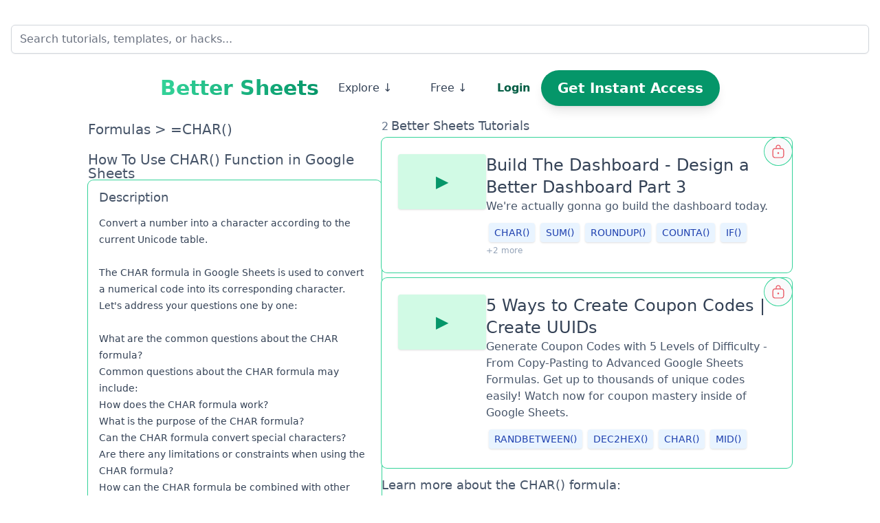

--- FILE ---
content_type: text/html; charset=utf-8
request_url: https://bettersheets.co/formulas/char
body_size: 36353
content:
<!DOCTYPE html>
<html lang="en">
  <head>
    <meta charset="UTF-8">
    <meta name="viewport" content="width=device-width, initial-scale=1.0">

    

    <meta name="csrf-param" content="authenticity_token" />
<meta name="csrf-token" content="cM1g1AN2z0KemkW0ZlbTO2x2WnIPDwuvOJFwPmD0S7IfbD4URsm3CQYHNvJGgiC1U8lp3WxDapItrmbj4Fjotw" />
    

    <link rel="icon" type="image/x-icon" href="/assets/bettersheetslogosmall-c3875e5461e0d9c3485b0d87fcbd3821a8c96f8530c48a6f9cd23fe99e457c08.png" />

    <meta property="og:url" content="https://bettersheets.co/formulas/char" /><link href="https://bettersheets.co/formulas/char" rel="canonical" />
    <title>How to Use CHAR() function in Google Sheets · Better Sheets</title>
<meta name="description" content="CHAR() is a text Google Sheets formula that Convert a number into a character according to the current Unicode ...">
<meta name="keywords" content="char() formula in google sheets, =char(),=char()(),google sheets help, google sheets formula, google sheets tip, google sheet functions, google sheets tips and tricks, google sheets data analysis, google sheets data">
<link rel="image_src" href="https://images.bannerbear.com/direct/40dxrJ19pxjMvYelXR/requests/000/038/367/667/7gAk4KJj8Qmqq847QvwqxrD20/e0fcffd6e532b2602d236ddfe17e2dd5338d75d9.png">
<meta property="og:title" content="CHAR() Formula in Google Sheets">
<meta property="og:description" content="The CHAR() formula in Google Sheets is a text formula that &lt;div&gt;Convert a number into a character according to the current Unicode ...">
<meta property="og:type" content="article">
<meta property="og:url" content="https://bettersheets.co/formulas/char">
<meta property="og:image" content="https://images.bannerbear.com/direct/40dxrJ19pxjMvYelXR/requests/000/038/367/667/7gAk4KJj8Qmqq847QvwqxrD20/e0fcffd6e532b2602d236ddfe17e2dd5338d75d9.png">
<meta property="og:site_name" content="Better Sheets">
<meta name="twitter:card" content="summary">
<meta name="twitter:site" content="@BetterSheets">
<meta name="twitter:title" content="CHAR()">
<meta name="twitter:description" content="&lt;div&gt;Convert a number into a character according to the current Unicode ...">
<meta name="twitter:image" content="https://images.bannerbear.com/direct/40dxrJ19pxjMvYelXR/requests/000/038/367/667/7gAk4KJj8Qmqq847QvwqxrD20/e0fcffd6e532b2602d236ddfe17e2dd5338d75d9.png">



    <script src="/vite/assets/application-Dw9gnfA4.js" crossorigin="anonymous" type="module" defer="defer"></script><link rel="modulepreload" href="/vite/assets/application-Dw9gnfA4.js" as="script" crossorigin="anonymous" defer="defer">
    <link rel="stylesheet" href="/vite/assets/application-Dd82y4Ii.css" media="screen" />
    <script src="https://challenges.cloudflare.com/turnstile/v0/api.js" data-turbo-track="reload" defer="defer"></script>

      <script async defer src="https://www.googletagmanager.com/gtag/js?id=G-9HF4VX5HL5"></script>
      <link rel="preload" href="/assets/template-c1d751f50aa14b1872ec4780cb0981e389cb6bd4f4f53dc54c0f1adf4e779305.png" as="image">

      <script>
        /* Hotjar */
        (function(h, o, t, j, a, r) {
          h.hj = h.hj || function() {
            (h.hj.q = h.hj.q || []).push(arguments);
          };
          h._hjSettings = { hjid: 2903125, hjsv: 6 };
          a = o.getElementsByTagName('head')[0];
          r = o.createElement('script');
          r.async = 1;
          r.src = t + h._hjSettings.hjid + j + h._hjSettings.hjsv;
          a.appendChild(r);
        })(window, document, 'https://static.hotjar.com/c/hotjar-', '.js?sv=');

        /* Google Analytics */
        window.dataLayer = window.dataLayer || [];
        function gtag() { dataLayer.push(arguments); }
        gtag('js', new Date());
        gtag('config', 'UA-97931545-10');
        gtag('config', 'AW-937441178');
        gtag('config', 'G-9HF4VX5HL5');

        /* Meta Pixel Facebook Pixel */
        !function(f, b, e, v, n, t, s) {
          if (f.fbq) return;
          n = f.fbq = function() {
            n.callMethod ? n.callMethod.apply(n, arguments) : n.queue.push(arguments);
          };
          if (!f._fbq) f._fbq = n;
          n.push = n;
          n.loaded = !0;
          n.version = '2.0';
          n.queue = [];
          t = b.createElement(e);
          t.async = !0;
          t.src = v;
          s = b.getElementsByTagName(e)[0];
          s.parentNode.insertBefore(t, s);
        }(window, document, 'script', 'https://connect.facebook.net/en_US/fbevents.js');
        fbq('init', '578530020350824');
        fbq('track', 'PageView');
      </script>

      <img style="display:none" width="1" height="1" src="https://www.facebook.com/tr?id=578530020350824&amp;ev=PageView&amp;noscript=1" />
  </head>
  <body class="text-slate-600 font-light text-sm overflow-x-hidden bg-white">

    <header data-controller="header" class="bg-transparent">
  <div class="container mx-auto px-6 md:px-1">
      <div class="row justify-between items-center cell-auto pt-6 mt-3 mx-3">
          <form class="w-full lg:cell-full" data-turbo="false" action="/searches" accept-charset="UTF-8" method="post"><input type="hidden" name="authenticity_token" value="wvT6_8v97l5YrVzYK3qBb4nOkdwCe7RBEL-MDBeitFOrsdHsxMoToViqtYVdxKpBUQlLNEXlxm2fj6kHi4k-JQ" autocomplete="off" />
        <input class="form-input form-control shadow-lg border border-gray-300 text-black focus:outline-none focus:ring-2 focus:ring-green-500" placeholder="Search tutorials, templates, or hacks..." type="search" name="search[query]" id="search_query" />
</form>    </div>
    <div class="column gap-6 pt-6 items-center justify-center lg:row">

      <div class="row justify-between items-center cell-auto">
        <a class="text-3xl leading-none font-bold bg-gradient-to-r from-emerald-400 to-emerald-600 bg-clip-text text-transparent flex-none" href="/">Better Sheets</a>
      </div>
            <div class="column gap-2 items-center flex-none w-full md:w-fit md:row">
                <div class="dropdown dropdown-custom dropdown-hover w-full md:w-fit">
                    <div class="row items-center gap-x-4 dropdown-toggle dropdown-no-style rounded-md cursor-pointer px-4 bg-white hover:ring-1 p-1 hover:ring-emerald-300 hover:bg-emerald-50/50" tabindex="0">
                        <div class="cell">
                            <p class="text-slate-700 hover:text-emerald-900 font-medium text-base leading-none px-1 md:p-3 text-center">Explore ↓</p>
                        </div>
                    </div>
                    <div class="dropdown" data-controller="ui--dropdown-component"><button aria-expanded="true" aria-haspopup="true" class="inline-flex justify-center w-full rounded-md border border-gray-300 shadow-sm py-1 px-1.5 bg-white text-sm font-medium text-gray-700 hover:bg-gray-50 focus:outline-none focus:ring-2 focus:ring-offset-2 focus:ring-offset-gray-100 focus:ring-indigo-500" data-ui--dropdown-component-target="trigger" id="menu-button" tabindex="0" type="button"><svg fill="none" width="20" height="20" class="fluent fluent-more_horizontal w-4 h-4" viewBox="0 0 20 20" version="1.1" aria-hidden="true" xmlns="http://www.w3.org/2000/svg"><path d="M6.25 10C6.25 10.6904 5.69036 11.25 5 11.25C4.30964 11.25 3.75 10.6904 3.75 10C3.75 9.30964 4.30964 8.75 5 8.75C5.69036 8.75 6.25 9.30964 6.25 10ZM11.25 10C11.25 10.6904 10.6904 11.25 10 11.25C9.30964 11.25 8.75 10.6904 8.75 10C8.75 9.30964 9.30964 8.75 10 8.75C10.6904 8.75 11.25 9.30964 11.25 10ZM15 11.25C15.6904 11.25 16.25 10.6904 16.25 10C16.25 9.30964 15.6904 8.75 15 8.75C14.3096 8.75 13.75 9.30964 13.75 10C13.75 10.6904 14.3096 11.25 15 11.25Z" fill="#212121" /></svg></button><ul class="dropdown-content origin-top-left w-56 rounded-md shadow-lg bg-white ring-1 ring-black ring-opacity-5 focus:outline-none" data-ui--dropdown-component-target="content" tabindex="0"><li class="flex p-0.5"><a class="cursor-pointer w-full text-left text-base text-slate-500 font-medium px-6 py-3 rounded hover:bg-emerald-300 hover:text-slate-700" href="/formulas">→ Master Formulas</a></li><li class="flex p-0.5"><a class="cursor-pointer w-full text-left text-base text-slate-500 font-medium px-6 py-3 rounded hover:bg-emerald-300 hover:text-slate-700" href="/tutorials">→ Newest Tutorials</a></li><li class="flex p-0.5"><a class="cursor-pointer w-full text-left text-base text-slate-500 font-medium px-6 py-3 rounded hover:bg-emerald-300 hover:text-slate-700" href="/topics">→ Explore by Category</a></li><li class="flex p-0.5"><a class="cursor-pointer w-full text-left text-base text-slate-500 font-medium px-6 py-3 rounded hover:bg-emerald-300 hover:text-slate-700" href="/courses">→ Full Courses</a></li><li class="flex p-0.5"><a class="cursor-pointer w-full text-left text-base text-slate-500 font-medium px-6 py-3 rounded hover:bg-emerald-300 hover:text-slate-700" href="/tools">→ New Tools</a></li><li class="flex p-0.5"><a class="cursor-pointer w-full text-left text-base text-slate-500 font-medium px-6 py-3 rounded hover:bg-emerald-300 hover:text-slate-700" href="/appsscript">→ Apps Script Directory</a></li><li class="flex p-0.5"><a class="cursor-pointer w-full text-left text-base text-slate-500 font-medium px-6 py-3 rounded hover:bg-emerald-300 hover:text-slate-700" href="/google-sheets-formula-generator/">→ Formula Generator</a></li></ul></div>                </div>

                <div class="dropdown dropdown-custom dropdown-hover w-full md:w-fit">
                    <div class="row items-center gap-x-4 dropdown-toggle dropdown-no-style rounded-md cursor-pointer px-4 bg-white hover:ring-1 p-1 hover:ring-emerald-300 hover:bg-emerald-50/50" tabindex="0">
                        <div class="cell h-full">
                            <p class="text-slate-700 hover:text-emerald-900 font-medium text-base leading-none px-1 md:p-3 text-center">Free ↓</p>
                        </div>
                    </div>
                    <div class="dropdown" data-controller="ui--dropdown-component"><button aria-expanded="true" aria-haspopup="true" class="inline-flex justify-center w-full rounded-md border border-gray-300 shadow-sm py-1 px-1.5 bg-white text-sm font-medium text-gray-700 hover:bg-gray-50 focus:outline-none focus:ring-2 focus:ring-offset-2 focus:ring-offset-gray-100 focus:ring-indigo-500" data-ui--dropdown-component-target="trigger" id="menu-button" tabindex="0" type="button"><svg fill="none" width="20" height="20" class="fluent fluent-more_horizontal w-4 h-4" viewBox="0 0 20 20" version="1.1" aria-hidden="true" xmlns="http://www.w3.org/2000/svg"><path d="M6.25 10C6.25 10.6904 5.69036 11.25 5 11.25C4.30964 11.25 3.75 10.6904 3.75 10C3.75 9.30964 4.30964 8.75 5 8.75C5.69036 8.75 6.25 9.30964 6.25 10ZM11.25 10C11.25 10.6904 10.6904 11.25 10 11.25C9.30964 11.25 8.75 10.6904 8.75 10C8.75 9.30964 9.30964 8.75 10 8.75C10.6904 8.75 11.25 9.30964 11.25 10ZM15 11.25C15.6904 11.25 16.25 10.6904 16.25 10C16.25 9.30964 15.6904 8.75 15 8.75C14.3096 8.75 13.75 9.30964 13.75 10C13.75 10.6904 14.3096 11.25 15 11.25Z" fill="#212121" /></svg></button><ul class="dropdown-content origin-top-left w-56 rounded-md shadow-lg bg-white ring-1 ring-black ring-opacity-5 focus:outline-none" data-ui--dropdown-component-target="content" tabindex="0"><li class="flex p-0.5"><a class="cursor-pointer w-full text-left text-base text-slate-500 font-medium px-6 py-3 rounded hover:bg-emerald-300 hover:text-slate-700" href="/templates">→ Google Sheets Templates</a></li><li class="flex p-0.5"><a class="cursor-pointer w-full text-left text-base text-slate-500 font-medium px-6 py-3 rounded hover:bg-emerald-300 hover:text-slate-700" href="https://free.bettersheets.co/">→ Google Sheets Add-ons</a></li><li class="flex p-0.5"><a class="cursor-pointer w-full text-left text-base text-slate-500 font-medium px-6 py-3 rounded hover:bg-emerald-300 hover:text-slate-700" href="/download">→ Google Sheets Downloader</a></li><li class="flex p-0.5"><a class="cursor-pointer w-full text-left text-base text-slate-500 font-medium px-6 py-3 rounded hover:bg-emerald-300 hover:text-slate-700" href="https://youtube.com/bettersheets?sub_confirmation=1">→ Google Sheets Tutorials</a></li></ul></div>                </div>
                <div>
                <div class="flex items-center gap-x-4">
                    <div class="text-center h-full flex">
                        <a class="flex-none font-bold text-emerald-800 text-base py-3 px-4 hover:btn-empty hover:bg-emerald-50 hover:ring-1 hover:ring-emerald-300 hover:rounded-md shover:scale-105 hover:duration-100" href="/users/sign_in">Login</a>
                    </div>
                    <div class="flex items-center gap-x-4">
                        <div class="text-center flex">
                            <a class="text-xl font-semibold shadow-lg text-white bg-emerald-600 py-3 px-6 rounded-full hover:bg-emerald-700 hover:scale-105 transition-all duration-300" href="/pricing">Get Instant Access</a>
                        </div>
                    </div>
                </div>
            </div>
        </div>
    </div>
    <div hidden data-header-target="nav" class="md:block">
        <div class="column py-2 items-center justify-center font-medium gap-2 md:row">
        </div>
    </div>
</header>
    

    <main class="container mx-auto p-1 md:p-1">
      <div class="column gap-y-8">
        <turbo-frame id="formula_456"><div class="cell-auto max-w-5xl mx-auto"><div class="column gap-6 md:row md:gap-12"><div class="cell md:cell-5"><div class="column gap-6 sticky top-12"><div class="cell-auto"><div class="row items-end gap-x-6"><div class="cell"><p class="text-xl font-medium mb-5"><a href="/formulas">Formulas</a> &gt; =CHAR()</p></div></div><div class="row items-end gap-x-6"><div class="cell"><h1 class="page-title">How To Use CHAR() Function in Google Sheets</h1></div></div></div><div class="cell-auto ring-1 ring-emerald-400 p-4 rounded-lg"><p class="section-title">Description</p><article class="prose prose-sm prose-slate mt-4"><div>Convert a number into a character according to the current Unicode table.<br><br>The CHAR formula in Google Sheets is used to convert a numerical code into its corresponding character. Let's address your questions one by one:<br><br></div><ol><li><strong>What are the common questions about the CHAR formula?</strong><br>Common questions about the CHAR formula may include:</li></ol><ul><li>How does the CHAR formula work?</li><li>What is the purpose of the CHAR formula?</li><li>Can the CHAR formula convert special characters?</li><li>Are there any limitations or constraints when using the CHAR formula?</li><li>How can the CHAR formula be combined with other formulas or functions in Google Sheets?</li></ul><ol><li><br></li><li><strong>How can the CHAR formula be used appropriately?<br></strong>The CHAR formula can be used appropriately in various ways, including:</li></ol><ul><li>Converting numerical codes to characters: For example, =CHAR(65) returns the character "A" since the ASCII code for "A" is 65.</li><li>Generating special characters: Certain numerical codes correspond to special characters that can be used in documents, reports, or other textual data.</li><li>Combining with other functions: The CHAR formula can be combined with other functions to create dynamic text strings or perform specific tasks based on character codes.</li></ul><ol><li><br></li><li><strong>How can the CHAR formula be commonly mistyped?<br></strong>The CHAR formula is relatively straightforward, but some common mistyping errors might include:</li></ol><ul><li>Misspelling the formula name as "CHARS" or "CHARACTER."</li><li>Omitting the parentheses or using incorrect syntax within the parentheses.</li><li>Using a non-numeric value or reference within the parentheses.</li></ul><ol><li><br></li><li><strong>What are some common ways the CHAR formula is used inappropriately?</strong><br>The CHAR formula can be used inappropriately if:</li></ol><ul><li>Nonexistent character codes or invalid character codes are provided.</li><li>The formula is used incorrectly within a specific context or task.</li><li>The formula is unnecessarily overused when other simpler solutions are available.</li><li>The character codes are hardcoded instead of being referenced from a cell or calculated dynamically.</li></ul><ol><li><br></li><li><strong>What are some common pitfalls when using the CHAR formula?<br></strong>Common pitfalls when using the CHAR formula may include:</li></ol><ul><li>Not considering the character encoding system in use (e.g., ASCII, Unicode) and using incorrect character codes.</li><li>Assuming that the same character code will yield consistent results across different applications or systems.</li><li>Forgetting to convert the result of the CHAR formula back to a number if necessary, especially when combining with other functions.</li></ul><ol><li><br></li><li><strong>What are common mistakes when using the CHAR formula?<br></strong>Common mistakes when using the CHAR formula may include:</li></ol><ul><li>Using a character code that is out of the range supported by the encoding system being used.</li><li>Confusing the CHAR formula with other formulas or functions that perform similar tasks, such as CODE or UNICODE.</li><li>Forgetting to wrap the CHAR formula within quotation marks when used as a parameter in certain functions that expect a text input.</li></ul><ol><li><br></li><li><strong>What are common misconceptions people might have with the CHAR formula?<br></strong>Common misconceptions about the CHAR formula might include:</li></ol><ul><li>Assuming that it can convert any arbitrary text into its numerical code (for this purpose, other functions like CODE should be used).</li><li>Believing that the results of the CHAR formula will always match across different applications or systems, without considering encoding differences.</li><li>Expecting the CHAR formula to handle characters or symbols specific to non-standard encoding systems or languages not supported by the chosen character encoding.</li><li><br></li></ul><div><strong>Google Sheet Formula Frustrations Solved</strong></div><div>Find every formula you'll ever need in Google Sheets here at Better Sheets. Whether you're a beginner or an advanced user, I’ve got you covered with a comprehensive guide of 504 formulas.</div><div><br></div><div>Are you struggling to find a specific value in a column of data? Look no further than the powerful <a href="https://bettersheets.co/formulas/vlookup">VLOOKUP</a> formula. Or maybe you need to calculate the sum of values that meet specific criteria - try out <a href="https://bettersheets.co/formulas/sumif">SUMIF</a>. And when it comes to frequency of values, <a href="https://bettersheets.co/formulas/countif">COUNTIF</a> has you covered.</div><div><br></div><div>Have you heard of the mysterious and powerful IF formula? It can turn your spreadsheets into gateways of productivity. And don't forget about the oft-partner <a href="https://bettersheets.co/formulas/isblank">ISBLANK</a>().&nbsp;</div><div><br></div><div>Find step-by-step tutorials for any formula here on Better Sheets. Every formula page comes with links to written blog posts and Better Sheets tutorials featuring the exact formula.</div><div><br></div><div>Looking for a way to segment data based on specific criteria? The <a href="https://bettersheets.co/formulas/filter">FILTER</a> formula is perfect for you.&nbsp;</div><div><br></div><div>If you need to replace <a href="https://bettersheets.co/formulas/vlookup">VLOOKUP</a>, give <a href="https://bettersheets.co/formulas/index-3098242">INDEX</a>/<a href="https://bettersheets.co/formulas/match">MATCH</a> a try.</div><div><br></div><div>At bettersheets.co/formulas, I have everything you need to take your Google Sheets skills to the next level.&nbsp;</div><div>From <a href="https://bettersheets.co/formulas/arrayformula">ARRAYFORMULA</a>() to <a href="https://bettersheets.co/formulas/ztest">ZTEST</a>(), Better Sheets has it all.&nbsp;</div></article></div><div class="cell-auto"><p class="section-title">How To Actually Use CHAR() in Sheets</p><div class="prose prose-sm prose-slate mt-4"><pre>CHAR(table_number)</pre></div></div><div class="cell-auto"><div class="row"><a class="button border border-green-500 border-4 p-4 text-black rounded-lg hover:bg-gray-50 hover:text-gray-900" target="_blank" href="https://support.google.com/docs/answer/3094120">Google Docs Help</a></div></div></div></div><div class="cell md:cell-7"><div class="column gap-4"><div class="cell-auto"><p class="section-title"><span class="section-counter">2</span>Better Sheets Tutorials</p></div><div class="cell"><div class="column"><turbo-frame class="ring-1 ring-emerald-400 rounded-lg bg-white mt-2 md-2 group hover:shadow-lg hover:bg-emerald-50 hover:-translate-y-2 transition-all duration-300 ease-out relative" id="tutorial_110">
  <a class="block" target="_top" href="/tutorials/build-the-dashboard-design-a-better-dashboard-part-3">
    <div class="flex gap-6 p-6">
  <!-- LEFT: thumbnail -->
  <div class="flex-shrink-0">
    <div class="w-32 h-20 rounded shadow bg-emerald-100 flex items-center justify-center">
      <span class="text-emerald-600 text-2xl">▶</span>
    </div>
  </div>

  <!-- RIGHT: stacked content -->
  <div class="flex flex-col gap-2 w-full">
    <h3 class="font-medium text-slate-700 text-2xl hover:text-emerald-400">
      Build The Dashboard - Design a Better Dashboard Part 3
    </h3>

      <article class="text-base text-slate-600">
        <div class="trix-content">
  We're actually gonna go build the dashboard today.
</div>

      </article>


      <div class="flex flex-wrap gap-2 mt-2">
          <span class="text-blue-800 bg-blue-300 font-medium bg-opacity-20 px-2 py-1 m-1 rounded text-sm shadow">
            CHAR()
          </span>
          <span class="text-blue-800 bg-blue-300 font-medium bg-opacity-20 px-2 py-1 m-1 rounded text-sm shadow">
            SUM()
          </span>
          <span class="text-blue-800 bg-blue-300 font-medium bg-opacity-20 px-2 py-1 m-1 rounded text-sm shadow">
            ROUNDUP()
          </span>
          <span class="text-blue-800 bg-blue-300 font-medium bg-opacity-20 px-2 py-1 m-1 rounded text-sm shadow">
            COUNTA()
          </span>
          <span class="text-blue-800 bg-blue-300 font-medium bg-opacity-20 px-2 py-1 m-1 rounded text-sm shadow">
            IF()
          </span>
          <span class="text-xs text-slate-400">+2 more</span>
      </div>

      <div class="absolute top-0 right-0 w-10 h-10 rounded-full bg-gray-50 ring-1 ring-emerald-400 border border-white flex items-center justify-center z-10 pointer-events-none">
          <svg fill="none" width="20" height="20" class="fluent fluent-lock_closed w-6 h-6 text-red-500" viewBox="0 0 20 20" version="1.1" aria-hidden="true" xmlns="http://www.w3.org/2000/svg"><path d="M10 13C10.5523 13 11 12.5523 11 12C11 11.4477 10.5523 11 10 11C9.44771 11 9 11.4477 9 12C9 12.5523 9.44771 13 10 13ZM6 6H7V5C7 3.34315 8.34315 2 10 2C11.6569 2 13 3.34315 13 5V6H14C15.6569 6 17 7.34315 17 9V15C17 16.6569 15.6569 18 14 18H6C4.34315 18 3 16.6569 3 15V9C3 7.34315 4.34315 6 6 6ZM10 3C8.89543 3 8 3.89543 8 5V6H12V5C12 3.89543 11.1046 3 10 3ZM16 9C16 7.89543 15.1046 7 14 7H6C4.89543 7 4 7.89543 4 9V15C4 16.1046 4.89543 17 6 17H14C15.1046 17 16 16.1046 16 15V9Z" fill="#212121" /></svg>
      </div>
  </div>
</div>
</a></turbo-frame><turbo-frame class="ring-1 ring-emerald-400 rounded-lg bg-white mt-2 md-2 group hover:shadow-lg hover:bg-emerald-50 hover:-translate-y-2 transition-all duration-300 ease-out relative" id="tutorial_195">
  <a class="block" target="_top" href="/tutorials/create-coupon-codes-create-uuids">
    <div class="flex gap-6 p-6">
  <!-- LEFT: thumbnail -->
  <div class="flex-shrink-0">
    <div class="w-32 h-20 rounded shadow bg-emerald-100 flex items-center justify-center">
      <span class="text-emerald-600 text-2xl">▶</span>
    </div>
  </div>

  <!-- RIGHT: stacked content -->
  <div class="flex flex-col gap-2 w-full">
    <h3 class="font-medium text-slate-700 text-2xl hover:text-emerald-400">
      5 Ways to Create Coupon Codes | Create UUIDs
    </h3>

      <article class="text-base text-slate-600">
        <div class="trix-content">
  Generate Coupon Codes with 5 Levels of Difficulty - From Copy-Pasting to Advanced Google Sheets Formulas. Get up to thousands of unique codes easily! Watch now for coupon mastery inside of Google Sheets.
</div>

      </article>


      <div class="flex flex-wrap gap-2 mt-2">
          <span class="text-blue-800 bg-blue-300 font-medium bg-opacity-20 px-2 py-1 m-1 rounded text-sm shadow">
            RANDBETWEEN()
          </span>
          <span class="text-blue-800 bg-blue-300 font-medium bg-opacity-20 px-2 py-1 m-1 rounded text-sm shadow">
            DEC2HEX()
          </span>
          <span class="text-blue-800 bg-blue-300 font-medium bg-opacity-20 px-2 py-1 m-1 rounded text-sm shadow">
            CHAR()
          </span>
          <span class="text-blue-800 bg-blue-300 font-medium bg-opacity-20 px-2 py-1 m-1 rounded text-sm shadow">
            MID()
          </span>
      </div>

      <div class="absolute top-0 right-0 w-10 h-10 rounded-full bg-gray-50 ring-1 ring-emerald-400 border border-white flex items-center justify-center z-10 pointer-events-none">
          <svg fill="none" width="20" height="20" class="fluent fluent-lock_closed w-6 h-6 text-red-500" viewBox="0 0 20 20" version="1.1" aria-hidden="true" xmlns="http://www.w3.org/2000/svg"><path d="M10 13C10.5523 13 11 12.5523 11 12C11 11.4477 10.5523 11 10 11C9.44771 11 9 11.4477 9 12C9 12.5523 9.44771 13 10 13ZM6 6H7V5C7 3.34315 8.34315 2 10 2C11.6569 2 13 3.34315 13 5V6H14C15.6569 6 17 7.34315 17 9V15C17 16.6569 15.6569 18 14 18H6C4.34315 18 3 16.6569 3 15V9C3 7.34315 4.34315 6 6 6ZM10 3C8.89543 3 8 3.89543 8 5V6H12V5C12 3.89543 11.1046 3 10 3ZM16 9C16 7.89543 15.1046 7 14 7H6C4.89543 7 4 7.89543 4 9V15C4 16.1046 4.89543 17 6 17H14C15.1046 17 16 16.1046 16 15V9Z" fill="#212121" /></svg>
      </div>
  </div>
</div>
</a></turbo-frame><div class="cell-auto mt-4 mb-2"><p class="section-title">Learn more about the CHAR() formula:</p><div class="ring-1 ring-emerald-400 p-4 mt-2 mb-2 rounded-lg"><a class="link" target="_blank" href="https://courses.benlcollins.com/courses/222121/lectures/3583534">ADVANCED FORMATTING</a><p></p></div></div><div class="cell-auto mt-4"><p class="section-title">Generate a CHAR() formula for your needs with AI</p><div class="ring-1 ring-emerald-400 p-4 mt-2 mb-2 rounded-lg"><a class="link" target="_blank" href="/google-sheets-formula-generator">Google Sheets Formula Generator</a><p>Whatever you need to do in sheets, you can generate a formula. Use the Better Sheets Formula generator to create a formula for any need. Completely free for members.</p></div><div class="ring-1 ring-emerald-400 p-4 mt-2 mb-2 rounded-lg"><a class="link" target="_blank" href="https://asa.bettersheets.co/">Asa</a><p>Looking for more help inside sheets get the free Add-on: Asa. Ask Sheets Anything. Go ahead, ask it any problem you migth have. Bring your own APIKEY and generate formulas inside of Google Sheets.</p></div></div></div></div></div></div></div></div></turbo-frame>
      </div>
    </main>

    <section class="py-5 bg-transparent sm:pt-16">
    <hr class="mt-4 mb-10 border-gray-500" />
    <div class="px-4 mx-auto sm:px-6 lg:px-8 max-w-7xl">
        <div class="grid grid-cols-2 md:grid-cols-4 lg:grid-cols-12 gap-y-12 gap-x-8 xl:gap-x-12">
            <div class="col-span-2 md:col-span-4 xl:pr-8">
                <p class="text-base font-semibold text-black">Better Sheets</p>

                <p class="text-base leading-relaxed text-black mt-7">Something for everyone to Learn Google Sheets. Includes Google Sheets for Beginners and Advanced Google Sheets Tutorials alike.</p>
                <div class="my-10">
                    <a class="text-2xl font-semibold shadow-lg text-white bg-emerald-500 py-3 px-6 rounded-full hover:bg-emerald-600 transition-all duration-300" href="/pricing">Get Started Now</a>
                </div>
            </div>

            <div class="lg:col-span-2">
                <p class="text-base font-semibold text-black">Google Sheets Help</p>

                <ul class="mt-6 space-y-4">
                    <li>
                        <a href='/templates' title="" class="flex text-base text-black transition-all duration-200 hover:bg-gray-100 ease-in-out border-2 border-transparent hover:border-green-500 p-1 rounded-md focus:text-purple-500"> Google Sheets Templates </a>
                    </li>
                    <li>
                        <a href="https://blog.bettersheets.co/" title="" class="flex text-base text-black transition-all duration-200 hover:bg-gray-100 ease-in-out border-2 border-transparent hover:border-green-500 p-1 rounded-md focus:text-purple-500"> Blog </a>
                    </li>
                    <li>
                        <a href="/formulas" title="" class="flex text-base text-black transition-all duration-200 hover:bg-gray-100 ease-in-out border-2 border-transparent hover:border-green-500 p-1 rounded-md focus:text-purple-500"> Google Sheet Formulas </a>
                    </li>
                    <li>
                        <a href="https://free.bettersheets.co" title="" class="flex text-base text-black transition-all duration-200 hover:bg-gray-100 ease-in-out border-2 border-transparent hover:border-green-500 p-1 rounded-md focus:text-purple-500"> Free Tools </a>
                    </li>
                    <li>
                        <a href="https://www.tiktok.com/@bettersheets.co" title="" class="flex text-base text-black transition-all duration-200 hover:bg-gray-100 ease-in-out border-2 border-transparent hover:border-green-500 p-1 rounded-md focus:text-purple-500"> Follow on TikTok </a>
                    </li>

                    <li>
                        <a href="https://youtube.com/bettersheets" title="" class="flex text-base text-black transition-all duration-200 hover:bg-gray-100 ease-in-out border-2 border-transparent hover:border-green-500 p-1 rounded-md focus:text-purple-500"> Sub on YouTube </a>
                    </li>
                </ul>
            </div>

            <div class="lg:col-span-2">
                <p class="text-base font-semibold text-black">Google Sheets Courses</p>

                <ul class="mt-6 space-y-5">
                    <li>
                        <a href="https://www.udemy.com/course/learn-to-code-in-google-sheets/?referralCode=A70A56EC6080FAB2E578" title="" class="flex text-base text-black transition-all duration-200 hover:bg-gray-100 ease-in-out border-2 border-transparent hover:border-green-500 p-1 rounded-md focus:text-purple-500"> Learn to Code in Google Sheets </a>
                    </li>
                    <li>
                        <a href="https://www.udemy.com/course/better-dashboards-in-google-sheets/?referralCode=7676C25CBEB55BB00FBD" title="" class="flex text-base text-black transition-all duration-200 hover:bg-gray-100 ease-in-out border-2 border-transparent hover:border-green-500 p-1 rounded-md focus:text-purple-500"> Build Better Dashboards </a>
                    </li>
                    <li>
                        <a href="https://www.udemy.com/course/transform-your-spreadsheets-with-openai-api-and-apps-script/?referralCode=35C9B6FD081441BE04B2" title="" class="flex text-base text-black transition-all duration-200 hover:bg-gray-100 ease-in-out border-2 border-transparent hover:border-green-500 p-1 rounded-md focus:text-purple-500"> Add AI to Google Sheets </a>
                    </li>
                    <li>
                        <a href="https://www.udemy.com/course/spreadsheet-automation-101/?referralCode=993940D0DB146D780A92" title="" class="flex text-base text-black transition-all duration-200 hover:bg-gray-100 ease-in-out border-2 border-transparent hover:border-green-500 p-1 rounded-md focus:text-purple-500">Automate Spreadsheets </a>
                    </li>
                    <li>
                        <a href="/courses/selling-spreadsheets" title="" class="flex text-base text-black transition-all duration-200 hover:bg-gray-100 ease-in-out border-2 border-transparent hover:border-green-500 p-1 rounded-md focus:text-purple-500">Learn to Sell Spreadsheets </a>
                    </li>
                </ul>
            </div>

            <div class="lg:col-span-2">
                <p class="text-base font-semibold text-black">Google Sheet Templates and Tools</p>

                <ul class="mt-6 space-y-5">
                    <li>
                        <a href="/google-sheets-formula-generator" title="" class="flex text-base text-black transition-all duration-200 hover:bg-gray-100 ease-in-out border-2 border-transparent hover:border-green-500 p-1 rounded-md focus:text-purple-500"> AI FORMULA GENERATOR</a>
                    </li>
                    <li>
                        <a href="/pdf" title="" class="flex text-base text-black transition-all duration-200 hover:bg-gray-100 ease-in-out border-2 border-transparent hover:border-green-500 p-1 rounded-md focus:text-purple-500">Download Google Sheets to PDF </a>
                    </li>
                    <li>
                        <a href="/embed" title="" class="flex text-base text-black transition-all duration-200 hover:bg-gray-100 ease-in-out border-2 border-transparent hover:border-green-500 p-1 rounded-md focus:text-purple-500">Embed Google Sheets </a>
                    </li>
                    <li>
                        <a href="/csv" title="" class="flex text-base text-black transition-all duration-200 hover:bg-gray-100 ease-in-out border-2 border-transparent hover:border-green-500 p-1 rounded-md focus:text-purple-500">Download Google Sheet to CSV </a>
                    </li>
                    <li>
                        <a href="/copy" title="" class="flex text-base text-black transition-all duration-200 hover:bg-gray-100 ease-in-out border-2 border-transparent hover:border-green-500 p-1 rounded-md focus:text-purple-500">Copy Your Sheets </a>
                    </li>
                    <li>
                        <a href="/tools/100-business-ideas" title="" class="flex text-base text-black transition-all duration-200 hover:bg-gray-100 ease-in-out border-2 border-transparent hover:border-green-500 p-1 rounded-md focus:text-purple-500">100 Sheet Business Ideas </a>
                    </li>
                </ul>
            </div>
            <div class="lg:col-span-2">
                <p class="text-base font-semibold text-black">Google Sheet Add Ons</p>

                <ul class="mt-6 space-y-5">
                    <li>
                        <a href="https://sheet-styles.bettersheets.co/" title="" class="flex text-base text-black transition-all duration-200 hover:bg-gray-100 ease-in-out border-2 border-transparent hover:border-green-500 p-1 rounded-md focus:text-purple-500">Sheet Styles </a>
                    </li>
                    <li>
                        <a href="https://tinysheets.bettersheets.co/" title="" class="flex text-base text-black transition-all duration-200 hover:bg-gray-100 ease-in-out border-2 border-transparent hover:border-green-500 p-1 rounded-md focus:text-purple-500">Tiny Sheets </a>
                    </li>
                    <li>
                        <a href="https://buttonstyles.bettersheets.co/" title="" class="flex text-base text-black transition-all duration-200 hover:bg-gray-100 ease-in-out border-2 border-transparent hover:border-green-500 p-1 rounded-md focus:text-purple-500">Button Styles </a>
                    </li>
                    <li>
                        <a href="/courses/create-an-add-on" title="" class="flex text-base text-black transition-all duration-200 hover:bg-gray-100 ease-in-out border-2 border-transparent hover:border-green-500 p-1 rounded-md focus:text-purple-500">Build Google Sheets Addons </a>
                    </li>
                    <li>
                        <a href="https://onlysheets.bettersheets.co/" title="" class="flex text-base text-black transition-all duration-200 hover:bg-gray-100 ease-in-out border-2 border-transparent hover:border-green-500 p-1 rounded-md focus:text-purple-500">Sell Sheets with OnlySheets </a>
                    </li>
                </ul>
            </div>
        </div>
        <hr class="mt-16 mb-10 border-gray-500" />
    </div>
</section>
    <footer><div class="container mx-auto p-6 md:px-12"><p class="text-black">Better Sheets is a <a href='https://kampheyapproved.com/'> Kamphey Approved Production</a></p></div></footer>
  </body>
</html>


--- FILE ---
content_type: application/javascript
request_url: https://bettersheets.co/vite/assets/application-BGZHeaFs.js
body_size: 723038
content:
var Ug=Object.defineProperty;var Hg=(t,e,n)=>e in t?Ug(t,e,{enumerable:!0,configurable:!0,writable:!0,value:n}):t[e]=n;var $e=(t,e,n)=>Hg(t,typeof e!="symbol"?e+"":e,n);class zg{constructor(e,n,r){this.eventTarget=e,this.eventName=n,this.eventOptions=r,this.unorderedBindings=new Set}connect(){this.eventTarget.addEventListener(this.eventName,this,this.eventOptions)}disconnect(){this.eventTarget.removeEventListener(this.eventName,this,this.eventOptions)}bindingConnected(e){this.unorderedBindings.add(e)}bindingDisconnected(e){this.unorderedBindings.delete(e)}handleEvent(e){const n=Vg(e);for(const r of this.bindings){if(n.immediatePropagationStopped)break;r.handleEvent(n)}}hasBindings(){return this.unorderedBindings.size>0}get bindings(){return Array.from(this.unorderedBindings).sort((e,n)=>{const r=e.index,i=n.index;return r<i?-1:r>i?1:0})}}function Vg(t){if("immediatePropagationStopped"in t)return t;{const{stopImmediatePropagation:e}=t;return Object.assign(t,{immediatePropagationStopped:!1,stopImmediatePropagation(){this.immediatePropagationStopped=!0,e.call(this)}})}}class Wg{constructor(e){this.application=e,this.eventListenerMaps=new Map,this.started=!1}start(){this.started||(this.started=!0,this.eventListeners.forEach(e=>e.connect()))}stop(){this.started&&(this.started=!1,this.eventListeners.forEach(e=>e.disconnect()))}get eventListeners(){return Array.from(this.eventListenerMaps.values()).reduce((e,n)=>e.concat(Array.from(n.values())),[])}bindingConnected(e){this.fetchEventListenerForBinding(e).bindingConnected(e)}bindingDisconnected(e,n=!1){this.fetchEventListenerForBinding(e).bindingDisconnected(e),n&&this.clearEventListenersForBinding(e)}handleError(e,n,r={}){this.application.handleError(e,`Error ${n}`,r)}clearEventListenersForBinding(e){const n=this.fetchEventListenerForBinding(e);n.hasBindings()||(n.disconnect(),this.removeMappedEventListenerFor(e))}removeMappedEventListenerFor(e){const{eventTarget:n,eventName:r,eventOptions:i}=e,o=this.fetchEventListenerMapForEventTarget(n),s=this.cacheKey(r,i);o.delete(s),o.size==0&&this.eventListenerMaps.delete(n)}fetchEventListenerForBinding(e){const{eventTarget:n,eventName:r,eventOptions:i}=e;return this.fetchEventListener(n,r,i)}fetchEventListener(e,n,r){const i=this.fetchEventListenerMapForEventTarget(e),o=this.cacheKey(n,r);let s=i.get(o);return s||(s=this.createEventListener(e,n,r),i.set(o,s)),s}createEventListener(e,n,r){const i=new zg(e,n,r);return this.started&&i.connect(),i}fetchEventListenerMapForEventTarget(e){let n=this.eventListenerMaps.get(e);return n||(n=new Map,this.eventListenerMaps.set(e,n)),n}cacheKey(e,n){const r=[e];return Object.keys(n).sort().forEach(i=>{r.push(`${n[i]?"":"!"}${i}`)}),r.join(":")}}const $g={stop({event:t,value:e}){return e&&t.stopPropagation(),!0},prevent({event:t,value:e}){return e&&t.preventDefault(),!0},self({event:t,value:e,element:n}){return e?n===t.target:!0}},qg=/^(?:(?:([^.]+?)\+)?(.+?)(?:\.(.+?))?(?:@(window|document))?->)?(.+?)(?:#([^:]+?))(?::(.+))?$/;function Kg(t){const n=t.trim().match(qg)||[];let r=n[2],i=n[3];return i&&!["keydown","keyup","keypress"].includes(r)&&(r+=`.${i}`,i=""),{eventTarget:Gg(n[4]),eventName:r,eventOptions:n[7]?Yg(n[7]):{},identifier:n[5],methodName:n[6],keyFilter:n[1]||i}}function Gg(t){if(t=="window")return window;if(t=="document")return document}function Yg(t){return t.split(":").reduce((e,n)=>Object.assign(e,{[n.replace(/^!/,"")]:!/^!/.test(n)}),{})}function Xg(t){if(t==window)return"window";if(t==document)return"document"}function Ru(t){return t.replace(/(?:[_-])([a-z0-9])/g,(e,n)=>n.toUpperCase())}function Al(t){return Ru(t.replace(/--/g,"-").replace(/__/g,"_"))}function Ro(t){return t.charAt(0).toUpperCase()+t.slice(1)}function Vd(t){return t.replace(/([A-Z])/g,(e,n)=>`-${n.toLowerCase()}`)}function Jg(t){return t.match(/[^\s]+/g)||[]}function Yc(t){return t!=null}function Cl(t,e){return Object.prototype.hasOwnProperty.call(t,e)}const Xc=["meta","ctrl","alt","shift"];class Qg{constructor(e,n,r,i){this.element=e,this.index=n,this.eventTarget=r.eventTarget||e,this.eventName=r.eventName||Zg(e)||Wo("missing event name"),this.eventOptions=r.eventOptions||{},this.identifier=r.identifier||Wo("missing identifier"),this.methodName=r.methodName||Wo("missing method name"),this.keyFilter=r.keyFilter||"",this.schema=i}static forToken(e,n){return new this(e.element,e.index,Kg(e.content),n)}toString(){const e=this.keyFilter?`.${this.keyFilter}`:"",n=this.eventTargetName?`@${this.eventTargetName}`:"";return`${this.eventName}${e}${n}->${this.identifier}#${this.methodName}`}shouldIgnoreKeyboardEvent(e){if(!this.keyFilter)return!1;const n=this.keyFilter.split("+");if(this.keyFilterDissatisfied(e,n))return!0;const r=n.filter(i=>!Xc.includes(i))[0];return r?(Cl(this.keyMappings,r)||Wo(`contains unknown key filter: ${this.keyFilter}`),this.keyMappings[r].toLowerCase()!==e.key.toLowerCase()):!1}shouldIgnoreMouseEvent(e){if(!this.keyFilter)return!1;const n=[this.keyFilter];return!!this.keyFilterDissatisfied(e,n)}get params(){const e={},n=new RegExp(`^data-${this.identifier}-(.+)-param$`,"i");for(const{name:r,value:i}of Array.from(this.element.attributes)){const o=r.match(n),s=o&&o[1];s&&(e[Ru(s)]=ev(i))}return e}get eventTargetName(){return Xg(this.eventTarget)}get keyMappings(){return this.schema.keyMappings}keyFilterDissatisfied(e,n){const[r,i,o,s]=Xc.map(a=>n.includes(a));return e.metaKey!==r||e.ctrlKey!==i||e.altKey!==o||e.shiftKey!==s}}const Jc={a:()=>"click",button:()=>"click",form:()=>"submit",details:()=>"toggle",input:t=>t.getAttribute("type")=="submit"?"click":"input",select:()=>"change",textarea:()=>"input"};function Zg(t){const e=t.tagName.toLowerCase();if(e in Jc)return Jc[e](t)}function Wo(t){throw new Error(t)}function ev(t){try{return JSON.parse(t)}catch{return t}}class tv{constructor(e,n){this.context=e,this.action=n}get index(){return this.action.index}get eventTarget(){return this.action.eventTarget}get eventOptions(){return this.action.eventOptions}get identifier(){return this.context.identifier}handleEvent(e){const n=this.prepareActionEvent(e);this.willBeInvokedByEvent(e)&&this.applyEventModifiers(n)&&this.invokeWithEvent(n)}get eventName(){return this.action.eventName}get method(){const e=this.controller[this.methodName];if(typeof e=="function")return e;throw new Error(`Action "${this.action}" references undefined method "${this.methodName}"`)}applyEventModifiers(e){const{element:n}=this.action,{actionDescriptorFilters:r}=this.context.application,{controller:i}=this.context;let o=!0;for(const[s,a]of Object.entries(this.eventOptions))if(s in r){const l=r[s];o=o&&l({name:s,value:a,event:e,element:n,controller:i})}else continue;return o}prepareActionEvent(e){return Object.assign(e,{params:this.action.params})}invokeWithEvent(e){const{target:n,currentTarget:r}=e;try{this.method.call(this.controller,e),this.context.logDebugActivity(this.methodName,{event:e,target:n,currentTarget:r,action:this.methodName})}catch(i){const{identifier:o,controller:s,element:a,index:l}=this,h={identifier:o,controller:s,element:a,index:l,event:e};this.context.handleError(i,`invoking action "${this.action}"`,h)}}willBeInvokedByEvent(e){const n=e.target;return e instanceof KeyboardEvent&&this.action.shouldIgnoreKeyboardEvent(e)||e instanceof MouseEvent&&this.action.shouldIgnoreMouseEvent(e)?!1:this.element===n?!0:n instanceof Element&&this.element.contains(n)?this.scope.containsElement(n):this.scope.containsElement(this.action.element)}get controller(){return this.context.controller}get methodName(){return this.action.methodName}get element(){return this.scope.element}get scope(){return this.context.scope}}class Wd{constructor(e,n){this.mutationObserverInit={attributes:!0,childList:!0,subtree:!0},this.element=e,this.started=!1,this.delegate=n,this.elements=new Set,this.mutationObserver=new MutationObserver(r=>this.processMutations(r))}start(){this.started||(this.started=!0,this.mutationObserver.observe(this.element,this.mutationObserverInit),this.refresh())}pause(e){this.started&&(this.mutationObserver.disconnect(),this.started=!1),e(),this.started||(this.mutationObserver.observe(this.element,this.mutationObserverInit),this.started=!0)}stop(){this.started&&(this.mutationObserver.takeRecords(),this.mutationObserver.disconnect(),this.started=!1)}refresh(){if(this.started){const e=new Set(this.matchElementsInTree());for(const n of Array.from(this.elements))e.has(n)||this.removeElement(n);for(const n of Array.from(e))this.addElement(n)}}processMutations(e){if(this.started)for(const n of e)this.processMutation(n)}processMutation(e){e.type=="attributes"?this.processAttributeChange(e.target,e.attributeName):e.type=="childList"&&(this.processRemovedNodes(e.removedNodes),this.processAddedNodes(e.addedNodes))}processAttributeChange(e,n){this.elements.has(e)?this.delegate.elementAttributeChanged&&this.matchElement(e)?this.delegate.elementAttributeChanged(e,n):this.removeElement(e):this.matchElement(e)&&this.addElement(e)}processRemovedNodes(e){for(const n of Array.from(e)){const r=this.elementFromNode(n);r&&this.processTree(r,this.removeElement)}}processAddedNodes(e){for(const n of Array.from(e)){const r=this.elementFromNode(n);r&&this.elementIsActive(r)&&this.processTree(r,this.addElement)}}matchElement(e){return this.delegate.matchElement(e)}matchElementsInTree(e=this.element){return this.delegate.matchElementsInTree(e)}processTree(e,n){for(const r of this.matchElementsInTree(e))n.call(this,r)}elementFromNode(e){if(e.nodeType==Node.ELEMENT_NODE)return e}elementIsActive(e){return e.isConnected!=this.element.isConnected?!1:this.element.contains(e)}addElement(e){this.elements.has(e)||this.elementIsActive(e)&&(this.elements.add(e),this.delegate.elementMatched&&this.delegate.elementMatched(e))}removeElement(e){this.elements.has(e)&&(this.elements.delete(e),this.delegate.elementUnmatched&&this.delegate.elementUnmatched(e))}}class $d{constructor(e,n,r){this.attributeName=n,this.delegate=r,this.elementObserver=new Wd(e,this)}get element(){return this.elementObserver.element}get selector(){return`[${this.attributeName}]`}start(){this.elementObserver.start()}pause(e){this.elementObserver.pause(e)}stop(){this.elementObserver.stop()}refresh(){this.elementObserver.refresh()}get started(){return this.elementObserver.started}matchElement(e){return e.hasAttribute(this.attributeName)}matchElementsInTree(e){const n=this.matchElement(e)?[e]:[],r=Array.from(e.querySelectorAll(this.selector));return n.concat(r)}elementMatched(e){this.delegate.elementMatchedAttribute&&this.delegate.elementMatchedAttribute(e,this.attributeName)}elementUnmatched(e){this.delegate.elementUnmatchedAttribute&&this.delegate.elementUnmatchedAttribute(e,this.attributeName)}elementAttributeChanged(e,n){this.delegate.elementAttributeValueChanged&&this.attributeName==n&&this.delegate.elementAttributeValueChanged(e,n)}}function nv(t,e,n){qd(t,e).add(n)}function rv(t,e,n){qd(t,e).delete(n),iv(t,e)}function qd(t,e){let n=t.get(e);return n||(n=new Set,t.set(e,n)),n}function iv(t,e){const n=t.get(e);n!=null&&n.size==0&&t.delete(e)}class _r{constructor(){this.valuesByKey=new Map}get keys(){return Array.from(this.valuesByKey.keys())}get values(){return Array.from(this.valuesByKey.values()).reduce((n,r)=>n.concat(Array.from(r)),[])}get size(){return Array.from(this.valuesByKey.values()).reduce((n,r)=>n+r.size,0)}add(e,n){nv(this.valuesByKey,e,n)}delete(e,n){rv(this.valuesByKey,e,n)}has(e,n){const r=this.valuesByKey.get(e);return r!=null&&r.has(n)}hasKey(e){return this.valuesByKey.has(e)}hasValue(e){return Array.from(this.valuesByKey.values()).some(r=>r.has(e))}getValuesForKey(e){const n=this.valuesByKey.get(e);return n?Array.from(n):[]}getKeysForValue(e){return Array.from(this.valuesByKey).filter(([n,r])=>r.has(e)).map(([n,r])=>n)}}class ov{constructor(e,n,r,i){this._selector=n,this.details=i,this.elementObserver=new Wd(e,this),this.delegate=r,this.matchesByElement=new _r}get started(){return this.elementObserver.started}get selector(){return this._selector}set selector(e){this._selector=e,this.refresh()}start(){this.elementObserver.start()}pause(e){this.elementObserver.pause(e)}stop(){this.elementObserver.stop()}refresh(){this.elementObserver.refresh()}get element(){return this.elementObserver.element}matchElement(e){const{selector:n}=this;if(n){const r=e.matches(n);return this.delegate.selectorMatchElement?r&&this.delegate.selectorMatchElement(e,this.details):r}else return!1}matchElementsInTree(e){const{selector:n}=this;if(n){const r=this.matchElement(e)?[e]:[],i=Array.from(e.querySelectorAll(n)).filter(o=>this.matchElement(o));return r.concat(i)}else return[]}elementMatched(e){const{selector:n}=this;n&&this.selectorMatched(e,n)}elementUnmatched(e){const n=this.matchesByElement.getKeysForValue(e);for(const r of n)this.selectorUnmatched(e,r)}elementAttributeChanged(e,n){const{selector:r}=this;if(r){const i=this.matchElement(e),o=this.matchesByElement.has(r,e);i&&!o?this.selectorMatched(e,r):!i&&o&&this.selectorUnmatched(e,r)}}selectorMatched(e,n){this.delegate.selectorMatched(e,n,this.details),this.matchesByElement.add(n,e)}selectorUnmatched(e,n){this.delegate.selectorUnmatched(e,n,this.details),this.matchesByElement.delete(n,e)}}class sv{constructor(e,n){this.element=e,this.delegate=n,this.started=!1,this.stringMap=new Map,this.mutationObserver=new MutationObserver(r=>this.processMutations(r))}start(){this.started||(this.started=!0,this.mutationObserver.observe(this.element,{attributes:!0,attributeOldValue:!0}),this.refresh())}stop(){this.started&&(this.mutationObserver.takeRecords(),this.mutationObserver.disconnect(),this.started=!1)}refresh(){if(this.started)for(const e of this.knownAttributeNames)this.refreshAttribute(e,null)}processMutations(e){if(this.started)for(const n of e)this.processMutation(n)}processMutation(e){const n=e.attributeName;n&&this.refreshAttribute(n,e.oldValue)}refreshAttribute(e,n){const r=this.delegate.getStringMapKeyForAttribute(e);if(r!=null){this.stringMap.has(e)||this.stringMapKeyAdded(r,e);const i=this.element.getAttribute(e);if(this.stringMap.get(e)!=i&&this.stringMapValueChanged(i,r,n),i==null){const o=this.stringMap.get(e);this.stringMap.delete(e),o&&this.stringMapKeyRemoved(r,e,o)}else this.stringMap.set(e,i)}}stringMapKeyAdded(e,n){this.delegate.stringMapKeyAdded&&this.delegate.stringMapKeyAdded(e,n)}stringMapValueChanged(e,n,r){this.delegate.stringMapValueChanged&&this.delegate.stringMapValueChanged(e,n,r)}stringMapKeyRemoved(e,n,r){this.delegate.stringMapKeyRemoved&&this.delegate.stringMapKeyRemoved(e,n,r)}get knownAttributeNames(){return Array.from(new Set(this.currentAttributeNames.concat(this.recordedAttributeNames)))}get currentAttributeNames(){return Array.from(this.element.attributes).map(e=>e.name)}get recordedAttributeNames(){return Array.from(this.stringMap.keys())}}class Kd{constructor(e,n,r){this.attributeObserver=new $d(e,n,this),this.delegate=r,this.tokensByElement=new _r}get started(){return this.attributeObserver.started}start(){this.attributeObserver.start()}pause(e){this.attributeObserver.pause(e)}stop(){this.attributeObserver.stop()}refresh(){this.attributeObserver.refresh()}get element(){return this.attributeObserver.element}get attributeName(){return this.attributeObserver.attributeName}elementMatchedAttribute(e){this.tokensMatched(this.readTokensForElement(e))}elementAttributeValueChanged(e){const[n,r]=this.refreshTokensForElement(e);this.tokensUnmatched(n),this.tokensMatched(r)}elementUnmatchedAttribute(e){this.tokensUnmatched(this.tokensByElement.getValuesForKey(e))}tokensMatched(e){e.forEach(n=>this.tokenMatched(n))}tokensUnmatched(e){e.forEach(n=>this.tokenUnmatched(n))}tokenMatched(e){this.delegate.tokenMatched(e),this.tokensByElement.add(e.element,e)}tokenUnmatched(e){this.delegate.tokenUnmatched(e),this.tokensByElement.delete(e.element,e)}refreshTokensForElement(e){const n=this.tokensByElement.getValuesForKey(e),r=this.readTokensForElement(e),i=lv(n,r).findIndex(([o,s])=>!uv(o,s));return i==-1?[[],[]]:[n.slice(i),r.slice(i)]}readTokensForElement(e){const n=this.attributeName,r=e.getAttribute(n)||"";return av(r,e,n)}}function av(t,e,n){return t.trim().split(/\s+/).filter(r=>r.length).map((r,i)=>({element:e,attributeName:n,content:r,index:i}))}function lv(t,e){const n=Math.max(t.length,e.length);return Array.from({length:n},(r,i)=>[t[i],e[i]])}function uv(t,e){return t&&e&&t.index==e.index&&t.content==e.content}class Gd{constructor(e,n,r){this.tokenListObserver=new Kd(e,n,this),this.delegate=r,this.parseResultsByToken=new WeakMap,this.valuesByTokenByElement=new WeakMap}get started(){return this.tokenListObserver.started}start(){this.tokenListObserver.start()}stop(){this.tokenListObserver.stop()}refresh(){this.tokenListObserver.refresh()}get element(){return this.tokenListObserver.element}get attributeName(){return this.tokenListObserver.attributeName}tokenMatched(e){const{element:n}=e,{value:r}=this.fetchParseResultForToken(e);r&&(this.fetchValuesByTokenForElement(n).set(e,r),this.delegate.elementMatchedValue(n,r))}tokenUnmatched(e){const{element:n}=e,{value:r}=this.fetchParseResultForToken(e);r&&(this.fetchValuesByTokenForElement(n).delete(e),this.delegate.elementUnmatchedValue(n,r))}fetchParseResultForToken(e){let n=this.parseResultsByToken.get(e);return n||(n=this.parseToken(e),this.parseResultsByToken.set(e,n)),n}fetchValuesByTokenForElement(e){let n=this.valuesByTokenByElement.get(e);return n||(n=new Map,this.valuesByTokenByElement.set(e,n)),n}parseToken(e){try{return{value:this.delegate.parseValueForToken(e)}}catch(n){return{error:n}}}}class cv{constructor(e,n){this.context=e,this.delegate=n,this.bindingsByAction=new Map}start(){this.valueListObserver||(this.valueListObserver=new Gd(this.element,this.actionAttribute,this),this.valueListObserver.start())}stop(){this.valueListObserver&&(this.valueListObserver.stop(),delete this.valueListObserver,this.disconnectAllActions())}get element(){return this.context.element}get identifier(){return this.context.identifier}get actionAttribute(){return this.schema.actionAttribute}get schema(){return this.context.schema}get bindings(){return Array.from(this.bindingsByAction.values())}connectAction(e){const n=new tv(this.context,e);this.bindingsByAction.set(e,n),this.delegate.bindingConnected(n)}disconnectAction(e){const n=this.bindingsByAction.get(e);n&&(this.bindingsByAction.delete(e),this.delegate.bindingDisconnected(n))}disconnectAllActions(){this.bindings.forEach(e=>this.delegate.bindingDisconnected(e,!0)),this.bindingsByAction.clear()}parseValueForToken(e){const n=Qg.forToken(e,this.schema);if(n.identifier==this.identifier)return n}elementMatchedValue(e,n){this.connectAction(n)}elementUnmatchedValue(e,n){this.disconnectAction(n)}}class hv{constructor(e,n){this.context=e,this.receiver=n,this.stringMapObserver=new sv(this.element,this),this.valueDescriptorMap=this.controller.valueDescriptorMap}start(){this.stringMapObserver.start(),this.invokeChangedCallbacksForDefaultValues()}stop(){this.stringMapObserver.stop()}get element(){return this.context.element}get controller(){return this.context.controller}getStringMapKeyForAttribute(e){if(e in this.valueDescriptorMap)return this.valueDescriptorMap[e].name}stringMapKeyAdded(e,n){const r=this.valueDescriptorMap[n];this.hasValue(e)||this.invokeChangedCallback(e,r.writer(this.receiver[e]),r.writer(r.defaultValue))}stringMapValueChanged(e,n,r){const i=this.valueDescriptorNameMap[n];e!==null&&(r===null&&(r=i.writer(i.defaultValue)),this.invokeChangedCallback(n,e,r))}stringMapKeyRemoved(e,n,r){const i=this.valueDescriptorNameMap[e];this.hasValue(e)?this.invokeChangedCallback(e,i.writer(this.receiver[e]),r):this.invokeChangedCallback(e,i.writer(i.defaultValue),r)}invokeChangedCallbacksForDefaultValues(){for(const{key:e,name:n,defaultValue:r,writer:i}of this.valueDescriptors)r!=null&&!this.controller.data.has(e)&&this.invokeChangedCallback(n,i(r),void 0)}invokeChangedCallback(e,n,r){const i=`${e}Changed`,o=this.receiver[i];if(typeof o=="function"){const s=this.valueDescriptorNameMap[e];try{const a=s.reader(n);let l=r;r&&(l=s.reader(r)),o.call(this.receiver,a,l)}catch(a){throw a instanceof TypeError&&(a.message=`Stimulus Value "${this.context.identifier}.${s.name}" - ${a.message}`),a}}}get valueDescriptors(){const{valueDescriptorMap:e}=this;return Object.keys(e).map(n=>e[n])}get valueDescriptorNameMap(){const e={};return Object.keys(this.valueDescriptorMap).forEach(n=>{const r=this.valueDescriptorMap[n];e[r.name]=r}),e}hasValue(e){const n=this.valueDescriptorNameMap[e],r=`has${Ro(n.name)}`;return this.receiver[r]}}class dv{constructor(e,n){this.context=e,this.delegate=n,this.targetsByName=new _r}start(){this.tokenListObserver||(this.tokenListObserver=new Kd(this.element,this.attributeName,this),this.tokenListObserver.start())}stop(){this.tokenListObserver&&(this.disconnectAllTargets(),this.tokenListObserver.stop(),delete this.tokenListObserver)}tokenMatched({element:e,content:n}){this.scope.containsElement(e)&&this.connectTarget(e,n)}tokenUnmatched({element:e,content:n}){this.disconnectTarget(e,n)}connectTarget(e,n){var r;this.targetsByName.has(n,e)||(this.targetsByName.add(n,e),(r=this.tokenListObserver)===null||r===void 0||r.pause(()=>this.delegate.targetConnected(e,n)))}disconnectTarget(e,n){var r;this.targetsByName.has(n,e)&&(this.targetsByName.delete(n,e),(r=this.tokenListObserver)===null||r===void 0||r.pause(()=>this.delegate.targetDisconnected(e,n)))}disconnectAllTargets(){for(const e of this.targetsByName.keys)for(const n of this.targetsByName.getValuesForKey(e))this.disconnectTarget(n,e)}get attributeName(){return`data-${this.context.identifier}-target`}get element(){return this.context.element}get scope(){return this.context.scope}}function Do(t,e){const n=Yd(t);return Array.from(n.reduce((r,i)=>(pv(i,e).forEach(o=>r.add(o)),r),new Set))}function fv(t,e){return Yd(t).reduce((r,i)=>(r.push(...mv(i,e)),r),[])}function Yd(t){const e=[];for(;t;)e.push(t),t=Object.getPrototypeOf(t);return e.reverse()}function pv(t,e){const n=t[e];return Array.isArray(n)?n:[]}function mv(t,e){const n=t[e];return n?Object.keys(n).map(r=>[r,n[r]]):[]}class gv{constructor(e,n){this.started=!1,this.context=e,this.delegate=n,this.outletsByName=new _r,this.outletElementsByName=new _r,this.selectorObserverMap=new Map,this.attributeObserverMap=new Map}start(){this.started||(this.outletDefinitions.forEach(e=>{this.setupSelectorObserverForOutlet(e),this.setupAttributeObserverForOutlet(e)}),this.started=!0,this.dependentContexts.forEach(e=>e.refresh()))}refresh(){this.selectorObserverMap.forEach(e=>e.refresh()),this.attributeObserverMap.forEach(e=>e.refresh())}stop(){this.started&&(this.started=!1,this.disconnectAllOutlets(),this.stopSelectorObservers(),this.stopAttributeObservers())}stopSelectorObservers(){this.selectorObserverMap.size>0&&(this.selectorObserverMap.forEach(e=>e.stop()),this.selectorObserverMap.clear())}stopAttributeObservers(){this.attributeObserverMap.size>0&&(this.attributeObserverMap.forEach(e=>e.stop()),this.attributeObserverMap.clear())}selectorMatched(e,n,{outletName:r}){const i=this.getOutlet(e,r);i&&this.connectOutlet(i,e,r)}selectorUnmatched(e,n,{outletName:r}){const i=this.getOutletFromMap(e,r);i&&this.disconnectOutlet(i,e,r)}selectorMatchElement(e,{outletName:n}){const r=this.selector(n),i=this.hasOutlet(e,n),o=e.matches(`[${this.schema.controllerAttribute}~=${n}]`);return r?i&&o&&e.matches(r):!1}elementMatchedAttribute(e,n){const r=this.getOutletNameFromOutletAttributeName(n);r&&this.updateSelectorObserverForOutlet(r)}elementAttributeValueChanged(e,n){const r=this.getOutletNameFromOutletAttributeName(n);r&&this.updateSelectorObserverForOutlet(r)}elementUnmatchedAttribute(e,n){const r=this.getOutletNameFromOutletAttributeName(n);r&&this.updateSelectorObserverForOutlet(r)}connectOutlet(e,n,r){var i;this.outletElementsByName.has(r,n)||(this.outletsByName.add(r,e),this.outletElementsByName.add(r,n),(i=this.selectorObserverMap.get(r))===null||i===void 0||i.pause(()=>this.delegate.outletConnected(e,n,r)))}disconnectOutlet(e,n,r){var i;this.outletElementsByName.has(r,n)&&(this.outletsByName.delete(r,e),this.outletElementsByName.delete(r,n),(i=this.selectorObserverMap.get(r))===null||i===void 0||i.pause(()=>this.delegate.outletDisconnected(e,n,r)))}disconnectAllOutlets(){for(const e of this.outletElementsByName.keys)for(const n of this.outletElementsByName.getValuesForKey(e))for(const r of this.outletsByName.getValuesForKey(e))this.disconnectOutlet(r,n,e)}updateSelectorObserverForOutlet(e){const n=this.selectorObserverMap.get(e);n&&(n.selector=this.selector(e))}setupSelectorObserverForOutlet(e){const n=this.selector(e),r=new ov(document.body,n,this,{outletName:e});this.selectorObserverMap.set(e,r),r.start()}setupAttributeObserverForOutlet(e){const n=this.attributeNameForOutletName(e),r=new $d(this.scope.element,n,this);this.attributeObserverMap.set(e,r),r.start()}selector(e){return this.scope.outlets.getSelectorForOutletName(e)}attributeNameForOutletName(e){return this.scope.schema.outletAttributeForScope(this.identifier,e)}getOutletNameFromOutletAttributeName(e){return this.outletDefinitions.find(n=>this.attributeNameForOutletName(n)===e)}get outletDependencies(){const e=new _r;return this.router.modules.forEach(n=>{const r=n.definition.controllerConstructor;Do(r,"outlets").forEach(o=>e.add(o,n.identifier))}),e}get outletDefinitions(){return this.outletDependencies.getKeysForValue(this.identifier)}get dependentControllerIdentifiers(){return this.outletDependencies.getValuesForKey(this.identifier)}get dependentContexts(){const e=this.dependentControllerIdentifiers;return this.router.contexts.filter(n=>e.includes(n.identifier))}hasOutlet(e,n){return!!this.getOutlet(e,n)||!!this.getOutletFromMap(e,n)}getOutlet(e,n){return this.application.getControllerForElementAndIdentifier(e,n)}getOutletFromMap(e,n){return this.outletsByName.getValuesForKey(n).find(r=>r.element===e)}get scope(){return this.context.scope}get schema(){return this.context.schema}get identifier(){return this.context.identifier}get application(){return this.context.application}get router(){return this.application.router}}class vv{constructor(e,n){this.logDebugActivity=(r,i={})=>{const{identifier:o,controller:s,element:a}=this;i=Object.assign({identifier:o,controller:s,element:a},i),this.application.logDebugActivity(this.identifier,r,i)},this.module=e,this.scope=n,this.controller=new e.controllerConstructor(this),this.bindingObserver=new cv(this,this.dispatcher),this.valueObserver=new hv(this,this.controller),this.targetObserver=new dv(this,this),this.outletObserver=new gv(this,this);try{this.controller.initialize(),this.logDebugActivity("initialize")}catch(r){this.handleError(r,"initializing controller")}}connect(){this.bindingObserver.start(),this.valueObserver.start(),this.targetObserver.start(),this.outletObserver.start();try{this.controller.connect(),this.logDebugActivity("connect")}catch(e){this.handleError(e,"connecting controller")}}refresh(){this.outletObserver.refresh()}disconnect(){try{this.controller.disconnect(),this.logDebugActivity("disconnect")}catch(e){this.handleError(e,"disconnecting controller")}this.outletObserver.stop(),this.targetObserver.stop(),this.valueObserver.stop(),this.bindingObserver.stop()}get application(){return this.module.application}get identifier(){return this.module.identifier}get schema(){return this.application.schema}get dispatcher(){return this.application.dispatcher}get element(){return this.scope.element}get parentElement(){return this.element.parentElement}handleError(e,n,r={}){const{identifier:i,controller:o,element:s}=this;r=Object.assign({identifier:i,controller:o,element:s},r),this.application.handleError(e,`Error ${n}`,r)}targetConnected(e,n){this.invokeControllerMethod(`${n}TargetConnected`,e)}targetDisconnected(e,n){this.invokeControllerMethod(`${n}TargetDisconnected`,e)}outletConnected(e,n,r){this.invokeControllerMethod(`${Al(r)}OutletConnected`,e,n)}outletDisconnected(e,n,r){this.invokeControllerMethod(`${Al(r)}OutletDisconnected`,e,n)}invokeControllerMethod(e,...n){const r=this.controller;typeof r[e]=="function"&&r[e](...n)}}function yv(t){return bv(t,Ev(t))}function bv(t,e){const n=Av(t),r=wv(t.prototype,e);return Object.defineProperties(n.prototype,r),n}function Ev(t){return Do(t,"blessings").reduce((n,r)=>{const i=r(t);for(const o in i){const s=n[o]||{};n[o]=Object.assign(s,i[o])}return n},{})}function wv(t,e){return _v(e).reduce((n,r)=>{const i=Sv(t,e,r);return i&&Object.assign(n,{[r]:i}),n},{})}function Sv(t,e,n){const r=Object.getOwnPropertyDescriptor(t,n);if(!(r&&"value"in r)){const o=Object.getOwnPropertyDescriptor(e,n).value;return r&&(o.get=r.get||o.get,o.set=r.set||o.set),o}}const _v=typeof Object.getOwnPropertySymbols=="function"?t=>[...Object.getOwnPropertyNames(t),...Object.getOwnPropertySymbols(t)]:Object.getOwnPropertyNames,Av=(()=>{function t(n){function r(){return Reflect.construct(n,arguments,new.target)}return r.prototype=Object.create(n.prototype,{constructor:{value:r}}),Reflect.setPrototypeOf(r,n),r}function e(){const r=t(function(){this.a.call(this)});return r.prototype.a=function(){},new r}try{return e(),t}catch{return r=>class extends r{}}})();function Cv(t){return{identifier:t.identifier,controllerConstructor:yv(t.controllerConstructor)}}class Tv{constructor(e,n){this.application=e,this.definition=Cv(n),this.contextsByScope=new WeakMap,this.connectedContexts=new Set}get identifier(){return this.definition.identifier}get controllerConstructor(){return this.definition.controllerConstructor}get contexts(){return Array.from(this.connectedContexts)}connectContextForScope(e){const n=this.fetchContextForScope(e);this.connectedContexts.add(n),n.connect()}disconnectContextForScope(e){const n=this.contextsByScope.get(e);n&&(this.connectedContexts.delete(n),n.disconnect())}fetchContextForScope(e){let n=this.contextsByScope.get(e);return n||(n=new vv(this,e),this.contextsByScope.set(e,n)),n}}class Ov{constructor(e){this.scope=e}has(e){return this.data.has(this.getDataKey(e))}get(e){return this.getAll(e)[0]}getAll(e){const n=this.data.get(this.getDataKey(e))||"";return Jg(n)}getAttributeName(e){return this.data.getAttributeNameForKey(this.getDataKey(e))}getDataKey(e){return`${e}-class`}get data(){return this.scope.data}}class xv{constructor(e){this.scope=e}get element(){return this.scope.element}get identifier(){return this.scope.identifier}get(e){const n=this.getAttributeNameForKey(e);return this.element.getAttribute(n)}set(e,n){const r=this.getAttributeNameForKey(e);return this.element.setAttribute(r,n),this.get(e)}has(e){const n=this.getAttributeNameForKey(e);return this.element.hasAttribute(n)}delete(e){if(this.has(e)){const n=this.getAttributeNameForKey(e);return this.element.removeAttribute(n),!0}else return!1}getAttributeNameForKey(e){return`data-${this.identifier}-${Vd(e)}`}}class Lv{constructor(e){this.warnedKeysByObject=new WeakMap,this.logger=e}warn(e,n,r){let i=this.warnedKeysByObject.get(e);i||(i=new Set,this.warnedKeysByObject.set(e,i)),i.has(n)||(i.add(n),this.logger.warn(r,e))}}function Tl(t,e){return`[${t}~="${e}"]`}class kv{constructor(e){this.scope=e}get element(){return this.scope.element}get identifier(){return this.scope.identifier}get schema(){return this.scope.schema}has(e){return this.find(e)!=null}find(...e){return e.reduce((n,r)=>n||this.findTarget(r)||this.findLegacyTarget(r),void 0)}findAll(...e){return e.reduce((n,r)=>[...n,...this.findAllTargets(r),...this.findAllLegacyTargets(r)],[])}findTarget(e){const n=this.getSelectorForTargetName(e);return this.scope.findElement(n)}findAllTargets(e){const n=this.getSelectorForTargetName(e);return this.scope.findAllElements(n)}getSelectorForTargetName(e){const n=this.schema.targetAttributeForScope(this.identifier);return Tl(n,e)}findLegacyTarget(e){const n=this.getLegacySelectorForTargetName(e);return this.deprecate(this.scope.findElement(n),e)}findAllLegacyTargets(e){const n=this.getLegacySelectorForTargetName(e);return this.scope.findAllElements(n).map(r=>this.deprecate(r,e))}getLegacySelectorForTargetName(e){const n=`${this.identifier}.${e}`;return Tl(this.schema.targetAttribute,n)}deprecate(e,n){if(e){const{identifier:r}=this,i=this.schema.targetAttribute,o=this.schema.targetAttributeForScope(r);this.guide.warn(e,`target:${n}`,`Please replace ${i}="${r}.${n}" with ${o}="${n}". The ${i} attribute is deprecated and will be removed in a future version of Stimulus.`)}return e}get guide(){return this.scope.guide}}class Rv{constructor(e,n){this.scope=e,this.controllerElement=n}get element(){return this.scope.element}get identifier(){return this.scope.identifier}get schema(){return this.scope.schema}has(e){return this.find(e)!=null}find(...e){return e.reduce((n,r)=>n||this.findOutlet(r),void 0)}findAll(...e){return e.reduce((n,r)=>[...n,...this.findAllOutlets(r)],[])}getSelectorForOutletName(e){const n=this.schema.outletAttributeForScope(this.identifier,e);return this.controllerElement.getAttribute(n)}findOutlet(e){const n=this.getSelectorForOutletName(e);if(n)return this.findElement(n,e)}findAllOutlets(e){const n=this.getSelectorForOutletName(e);return n?this.findAllElements(n,e):[]}findElement(e,n){return this.scope.queryElements(e).filter(i=>this.matchesElement(i,e,n))[0]}findAllElements(e,n){return this.scope.queryElements(e).filter(i=>this.matchesElement(i,e,n))}matchesElement(e,n,r){const i=e.getAttribute(this.scope.schema.controllerAttribute)||"";return e.matches(n)&&i.split(" ").includes(r)}}class Du{constructor(e,n,r,i){this.targets=new kv(this),this.classes=new Ov(this),this.data=new xv(this),this.containsElement=o=>o.closest(this.controllerSelector)===this.element,this.schema=e,this.element=n,this.identifier=r,this.guide=new Lv(i),this.outlets=new Rv(this.documentScope,n)}findElement(e){return this.element.matches(e)?this.element:this.queryElements(e).find(this.containsElement)}findAllElements(e){return[...this.element.matches(e)?[this.element]:[],...this.queryElements(e).filter(this.containsElement)]}queryElements(e){return Array.from(this.element.querySelectorAll(e))}get controllerSelector(){return Tl(this.schema.controllerAttribute,this.identifier)}get isDocumentScope(){return this.element===document.documentElement}get documentScope(){return this.isDocumentScope?this:new Du(this.schema,document.documentElement,this.identifier,this.guide.logger)}}class Dv{constructor(e,n,r){this.element=e,this.schema=n,this.delegate=r,this.valueListObserver=new Gd(this.element,this.controllerAttribute,this),this.scopesByIdentifierByElement=new WeakMap,this.scopeReferenceCounts=new WeakMap}start(){this.valueListObserver.start()}stop(){this.valueListObserver.stop()}get controllerAttribute(){return this.schema.controllerAttribute}parseValueForToken(e){const{element:n,content:r}=e;return this.parseValueForElementAndIdentifier(n,r)}parseValueForElementAndIdentifier(e,n){const r=this.fetchScopesByIdentifierForElement(e);let i=r.get(n);return i||(i=this.delegate.createScopeForElementAndIdentifier(e,n),r.set(n,i)),i}elementMatchedValue(e,n){const r=(this.scopeReferenceCounts.get(n)||0)+1;this.scopeReferenceCounts.set(n,r),r==1&&this.delegate.scopeConnected(n)}elementUnmatchedValue(e,n){const r=this.scopeReferenceCounts.get(n);r&&(this.scopeReferenceCounts.set(n,r-1),r==1&&this.delegate.scopeDisconnected(n))}fetchScopesByIdentifierForElement(e){let n=this.scopesByIdentifierByElement.get(e);return n||(n=new Map,this.scopesByIdentifierByElement.set(e,n)),n}}class Iv{constructor(e){this.application=e,this.scopeObserver=new Dv(this.element,this.schema,this),this.scopesByIdentifier=new _r,this.modulesByIdentifier=new Map}get element(){return this.application.element}get schema(){return this.application.schema}get logger(){return this.application.logger}get controllerAttribute(){return this.schema.controllerAttribute}get modules(){return Array.from(this.modulesByIdentifier.values())}get contexts(){return this.modules.reduce((e,n)=>e.concat(n.contexts),[])}start(){this.scopeObserver.start()}stop(){this.scopeObserver.stop()}loadDefinition(e){this.unloadIdentifier(e.identifier);const n=new Tv(this.application,e);this.connectModule(n);const r=e.controllerConstructor.afterLoad;r&&r.call(e.controllerConstructor,e.identifier,this.application)}unloadIdentifier(e){const n=this.modulesByIdentifier.get(e);n&&this.disconnectModule(n)}getContextForElementAndIdentifier(e,n){const r=this.modulesByIdentifier.get(n);if(r)return r.contexts.find(i=>i.element==e)}proposeToConnectScopeForElementAndIdentifier(e,n){const r=this.scopeObserver.parseValueForElementAndIdentifier(e,n);r?this.scopeObserver.elementMatchedValue(r.element,r):console.error(`Couldn't find or create scope for identifier: "${n}" and element:`,e)}handleError(e,n,r){this.application.handleError(e,n,r)}createScopeForElementAndIdentifier(e,n){return new Du(this.schema,e,n,this.logger)}scopeConnected(e){this.scopesByIdentifier.add(e.identifier,e);const n=this.modulesByIdentifier.get(e.identifier);n&&n.connectContextForScope(e)}scopeDisconnected(e){this.scopesByIdentifier.delete(e.identifier,e);const n=this.modulesByIdentifier.get(e.identifier);n&&n.disconnectContextForScope(e)}connectModule(e){this.modulesByIdentifier.set(e.identifier,e),this.scopesByIdentifier.getValuesForKey(e.identifier).forEach(r=>e.connectContextForScope(r))}disconnectModule(e){this.modulesByIdentifier.delete(e.identifier),this.scopesByIdentifier.getValuesForKey(e.identifier).forEach(r=>e.disconnectContextForScope(r))}}const Pv={controllerAttribute:"data-controller",actionAttribute:"data-action",targetAttribute:"data-target",targetAttributeForScope:t=>`data-${t}-target`,outletAttributeForScope:(t,e)=>`data-${t}-${e}-outlet`,keyMappings:Object.assign(Object.assign({enter:"Enter",tab:"Tab",esc:"Escape",space:" ",up:"ArrowUp",down:"ArrowDown",left:"ArrowLeft",right:"ArrowRight",home:"Home",end:"End",page_up:"PageUp",page_down:"PageDown"},Qc("abcdefghijklmnopqrstuvwxyz".split("").map(t=>[t,t]))),Qc("0123456789".split("").map(t=>[t,t])))};function Qc(t){return t.reduce((e,[n,r])=>Object.assign(Object.assign({},e),{[n]:r}),{})}class Mv{constructor(e=document.documentElement,n=Pv){this.logger=console,this.debug=!1,this.logDebugActivity=(r,i,o={})=>{this.debug&&this.logFormattedMessage(r,i,o)},this.element=e,this.schema=n,this.dispatcher=new Wg(this),this.router=new Iv(this),this.actionDescriptorFilters=Object.assign({},$g)}static start(e,n){const r=new this(e,n);return r.start(),r}async start(){await Nv(),this.logDebugActivity("application","starting"),this.dispatcher.start(),this.router.start(),this.logDebugActivity("application","start")}stop(){this.logDebugActivity("application","stopping"),this.dispatcher.stop(),this.router.stop(),this.logDebugActivity("application","stop")}register(e,n){this.load({identifier:e,controllerConstructor:n})}registerActionOption(e,n){this.actionDescriptorFilters[e]=n}load(e,...n){(Array.isArray(e)?e:[e,...n]).forEach(i=>{i.controllerConstructor.shouldLoad&&this.router.loadDefinition(i)})}unload(e,...n){(Array.isArray(e)?e:[e,...n]).forEach(i=>this.router.unloadIdentifier(i))}get controllers(){return this.router.contexts.map(e=>e.controller)}getControllerForElementAndIdentifier(e,n){const r=this.router.getContextForElementAndIdentifier(e,n);return r?r.controller:null}handleError(e,n,r){var i;this.logger.error(`%s

%o

%o`,n,e,r),(i=window.onerror)===null||i===void 0||i.call(window,n,"",0,0,e)}logFormattedMessage(e,n,r={}){r=Object.assign({application:this},r),this.logger.groupCollapsed(`${e} #${n}`),this.logger.log("details:",Object.assign({},r)),this.logger.groupEnd()}}function Nv(){return new Promise(t=>{document.readyState=="loading"?document.addEventListener("DOMContentLoaded",()=>t()):t()})}function Fv(t){return Do(t,"classes").reduce((n,r)=>Object.assign(n,Bv(r)),{})}function Bv(t){return{[`${t}Class`]:{get(){const{classes:e}=this;if(e.has(t))return e.get(t);{const n=e.getAttributeName(t);throw new Error(`Missing attribute "${n}"`)}}},[`${t}Classes`]:{get(){return this.classes.getAll(t)}},[`has${Ro(t)}Class`]:{get(){return this.classes.has(t)}}}}function jv(t){return Do(t,"outlets").reduce((n,r)=>Object.assign(n,Uv(r)),{})}function Zc(t,e,n){return t.application.getControllerForElementAndIdentifier(e,n)}function eh(t,e,n){let r=Zc(t,e,n);if(r||(t.application.router.proposeToConnectScopeForElementAndIdentifier(e,n),r=Zc(t,e,n),r))return r}function Uv(t){const e=Al(t);return{[`${e}Outlet`]:{get(){const n=this.outlets.find(t),r=this.outlets.getSelectorForOutletName(t);if(n){const i=eh(this,n,t);if(i)return i;throw new Error(`The provided outlet element is missing an outlet controller "${t}" instance for host controller "${this.identifier}"`)}throw new Error(`Missing outlet element "${t}" for host controller "${this.identifier}". Stimulus couldn't find a matching outlet element using selector "${r}".`)}},[`${e}Outlets`]:{get(){const n=this.outlets.findAll(t);return n.length>0?n.map(r=>{const i=eh(this,r,t);if(i)return i;console.warn(`The provided outlet element is missing an outlet controller "${t}" instance for host controller "${this.identifier}"`,r)}).filter(r=>r):[]}},[`${e}OutletElement`]:{get(){const n=this.outlets.find(t),r=this.outlets.getSelectorForOutletName(t);if(n)return n;throw new Error(`Missing outlet element "${t}" for host controller "${this.identifier}". Stimulus couldn't find a matching outlet element using selector "${r}".`)}},[`${e}OutletElements`]:{get(){return this.outlets.findAll(t)}},[`has${Ro(e)}Outlet`]:{get(){return this.outlets.has(t)}}}}function Hv(t){return Do(t,"targets").reduce((n,r)=>Object.assign(n,zv(r)),{})}function zv(t){return{[`${t}Target`]:{get(){const e=this.targets.find(t);if(e)return e;throw new Error(`Missing target element "${t}" for "${this.identifier}" controller`)}},[`${t}Targets`]:{get(){return this.targets.findAll(t)}},[`has${Ro(t)}Target`]:{get(){return this.targets.has(t)}}}}function Vv(t){const e=fv(t,"values"),n={valueDescriptorMap:{get(){return e.reduce((r,i)=>{const o=Xd(i,this.identifier),s=this.data.getAttributeNameForKey(o.key);return Object.assign(r,{[s]:o})},{})}}};return e.reduce((r,i)=>Object.assign(r,Wv(i)),n)}function Wv(t,e){const n=Xd(t,e),{key:r,name:i,reader:o,writer:s}=n;return{[i]:{get(){const a=this.data.get(r);return a!==null?o(a):n.defaultValue},set(a){a===void 0?this.data.delete(r):this.data.set(r,s(a))}},[`has${Ro(i)}`]:{get(){return this.data.has(r)||n.hasCustomDefaultValue}}}}function Xd([t,e],n){return Gv({controller:n,token:t,typeDefinition:e})}function Ms(t){switch(t){case Array:return"array";case Boolean:return"boolean";case Number:return"number";case Object:return"object";case String:return"string"}}function lo(t){switch(typeof t){case"boolean":return"boolean";case"number":return"number";case"string":return"string"}if(Array.isArray(t))return"array";if(Object.prototype.toString.call(t)==="[object Object]")return"object"}function $v(t){const{controller:e,token:n,typeObject:r}=t,i=Yc(r.type),o=Yc(r.default),s=i&&o,a=i&&!o,l=!i&&o,h=Ms(r.type),g=lo(t.typeObject.default);if(a)return h;if(l)return g;if(h!==g){const f=e?`${e}.${n}`:n;throw new Error(`The specified default value for the Stimulus Value "${f}" must match the defined type "${h}". The provided default value of "${r.default}" is of type "${g}".`)}if(s)return h}function qv(t){const{controller:e,token:n,typeDefinition:r}=t,o=$v({controller:e,token:n,typeObject:r}),s=lo(r),a=Ms(r),l=o||s||a;if(l)return l;const h=e?`${e}.${r}`:n;throw new Error(`Unknown value type "${h}" for "${n}" value`)}function Kv(t){const e=Ms(t);if(e)return th[e];const n=Cl(t,"default"),r=Cl(t,"type"),i=t;if(n)return i.default;if(r){const{type:o}=i,s=Ms(o);if(s)return th[s]}return t}function Gv(t){const{token:e,typeDefinition:n}=t,r=`${Vd(e)}-value`,i=qv(t);return{type:i,key:r,name:Ru(r),get defaultValue(){return Kv(n)},get hasCustomDefaultValue(){return lo(n)!==void 0},reader:Yv[i],writer:nh[i]||nh.default}}const th={get array(){return[]},boolean:!1,number:0,get object(){return{}},string:""},Yv={array(t){const e=JSON.parse(t);if(!Array.isArray(e))throw new TypeError(`expected value of type "array" but instead got value "${t}" of type "${lo(e)}"`);return e},boolean(t){return!(t=="0"||String(t).toLowerCase()=="false")},number(t){return Number(t.replace(/_/g,""))},object(t){const e=JSON.parse(t);if(e===null||typeof e!="object"||Array.isArray(e))throw new TypeError(`expected value of type "object" but instead got value "${t}" of type "${lo(e)}"`);return e},string(t){return t}},nh={default:Xv,array:rh,object:rh};function rh(t){return JSON.stringify(t)}function Xv(t){return`${t}`}class Re{constructor(e){this.context=e}static get shouldLoad(){return!0}static afterLoad(e,n){}get application(){return this.context.application}get scope(){return this.context.scope}get element(){return this.scope.element}get identifier(){return this.scope.identifier}get targets(){return this.scope.targets}get outlets(){return this.scope.outlets}get classes(){return this.scope.classes}get data(){return this.scope.data}initialize(){}connect(){}disconnect(){}dispatch(e,{target:n=this.element,detail:r={},prefix:i=this.identifier,bubbles:o=!0,cancelable:s=!0}={}){const a=i?`${i}:${e}`:e,l=new CustomEvent(a,{detail:r,bubbles:o,cancelable:s});return n.dispatchEvent(l),l}}Re.blessings=[Fv,Hv,Vv,jv];Re.targets=[];Re.outlets=[];Re.values={};class Jv extends Re{connect(){document.querySelector(".cf-turnstile")&&window.turnstile&&window.turnstile.render(".cf-turnstile")}}const Qv=Object.freeze(Object.defineProperty({__proto__:null,default:Jv},Symbol.toStringTag,{value:"Module"}));class Jd extends Re{connect(){localStorage.getItem(this.element.dataset.collapseKey)==="collapsed"&&this.collapse(!1)}toggle(e){e.preventDefault(),e.stopPropagation(),this.contentTarget.classList.contains("hidden")?this.expand():this.collapse()}collapse(e=!0){this.contentTarget.classList.add("hidden");const n=this.buttonTarget.querySelector("svg");n&&n.classList.add("rotate-180"),e&&this.element.dataset.collapseKey&&localStorage.setItem(this.element.dataset.collapseKey,"collapsed")}expand(){this.contentTarget.classList.remove("hidden");const e=this.buttonTarget.querySelector("svg");e&&e.classList.remove("rotate-180"),this.element.dataset.collapseKey&&localStorage.setItem(this.element.dataset.collapseKey,"expanded")}}$e(Jd,"targets",["content","button"]);const Zv=Object.freeze(Object.defineProperty({__proto__:null,default:Jd},Symbol.toStringTag,{value:"Module"}));class Qd extends Re{submit(e){e.preventDefault();const n=this.inputTarget.value,r=this.extractDocInfo(n);if(!r||!r.id){alert("Please enter a valid Google Docs URL");return}const i=`https://docs.google.com/${r.type}/d/${r.id}/copy`;navigator.clipboard.writeText(i),document.getElementById("copiedToClipboardDiv").classList.remove("hidden"),this.outputTarget.innerHTML=`Copied to clipboard: ${i}`}extractDocInfo(e){if(!e)return null;const n={spreadsheets:/\/spreadsheets\/d\/([-\w]{25,})/,document:/\/document\/d\/([-\w]{25,})/,presentation:/\/presentation\/d\/([-\w]{25,})/,drawings:/\/drawings\/d\/([-\w]{25,})/,forms:/\/forms\/d\/([-\w]{25,})/};for(const[r,i]of Object.entries(n)){const o=e.match(i);if(o)return{type:r,id:o[1]}}return null}}$e(Qd,"targets",["input","output"]);const ey=Object.freeze(Object.defineProperty({__proto__:null,default:Qd},Symbol.toStringTag,{value:"Module"}));class Zd extends Re{submit(e){e.preventDefault();const r=this.inputTarget.value.match(/[-\w]{25,}/);if(r){const i="https://docs.google.com/spreadsheets/d/"+r[0]+"/export?format=csv";navigator.clipboard.writeText(i),document.getElementById("copiedToClipboardDiv").classList.remove("hidden");const o=document.createElement("a");o.href=i,o.textContent="Copied to clipboard: "+i,this.outputTarget.innerHTML="",this.outputTarget.appendChild(o)}}}$e(Zd,"targets",["input","output"]);const ty=Object.freeze(Object.defineProperty({__proto__:null,default:Zd},Symbol.toStringTag,{value:"Module"}));class ef extends Re{connect(){this.toggleCopyButtons(!1),this.inputTarget.value&&this.generateUrls(),this.setupEmbeddedObserver(),this.inputTarget.addEventListener("input",()=>{this.inputTarget.value.trim()||this.toggleCopyButtons(!1)})}setupEmbeddedObserver(){const e=new MutationObserver(()=>{const r=document.querySelector('[data-url-type="embedded"] [data-url-display]'),i=r&&r.href,o=document.getElementById("embeddedSheetSection"),s=document.getElementById("embeddedSheetIframe");i&&o&&s?(o.classList.remove("hidden"),s.src=i):o&&o.classList.add("hidden")}),n=document.querySelector("[data-results-section]");n&&e.observe(n,{childList:!0,subtree:!0})}submit(e){e.preventDefault(),this.generateUrls()}generateUrls(){const e=this.inputTarget.value.trim(),n=this.extractDocInfo(e);if(!n||!n.id){alert("Please enter a valid Google Docs URL (Sheets, Docs, Slides, Drawings, or Forms)"),this.toggleCopyButtons(!1);return}const r=`https://docs.google.com/${n.type}/d/${n.id}`,i=n.type==="spreadsheets",o=["csv","tsv","gvizcsv","xlsx","htmlview"],s={};i&&(s.csv=`${r}/export?format=csv`,s.tsv=`${r}/export?format=tsv`,s.gvizcsv=`${r}/gviz/tq?tqx=out:csv`,s.xlsx=`${r}/export?format=xlsx`,s.htmlview=`${r}/htmlview`),s.pdf=`${r}/export?format=pdf`,s.copy=`${r}/copy`,s.preview=`${r}/preview`,s.demo=`${r}/view?rm=demo`,s.templatePreview=`${r}/template/preview`,s.minimal=`${r}/view?rm=minimal`,s.embedded=`${r}/view?rm=embedded`;const a=document.querySelector("[data-results-section]");a&&a.classList.remove("hidden"),o.forEach(l=>{const h=this.urlOutputTargets.find(g=>g.dataset.urlType===l);h&&(i?h.classList.remove("hidden"):h.classList.add("hidden"))}),Object.keys(s).forEach(l=>{const h=this.urlOutputTargets.find(g=>g.dataset.urlType===l);if(h){const g=h.querySelector("[data-url-display]"),f=h.querySelector("[data-copy-button]");g&&(g.textContent=s[l],g.href=s[l]),f&&(f.dataset.url=s[l]),h.classList.remove("hidden")}}),this.toggleCopyButtons(!0),Object.keys(s).forEach(l=>{console.log(`Looking for key: ${l}`),console.log("Available targets:",this.urlOutputTargets.map(g=>g.dataset.urlType));const h=this.urlOutputTargets.find(g=>g.dataset.urlType===l);console.log(`Found target for ${l}:`,h)}),setTimeout(()=>{a&&a.scrollIntoView({behavior:"smooth",block:"start"})},100)}toggleCopyButtons(e){document.querySelectorAll("[data-copy-button]").forEach(r=>{e?(r.disabled=!1,r.classList.remove("bg-slate-400","cursor-not-allowed","opacity-50"),r.classList.add("bg-blue-600","hover:bg-blue-700")):(r.disabled=!0,r.classList.remove("bg-blue-600","hover:bg-blue-700"),r.classList.add("bg-slate-400","cursor-not-allowed","opacity-50"))})}copyToClipboard(e){e.preventDefault();const n=e.currentTarget;if(n.disabled)return;const r=n.dataset.url;if(!r||r==="#"){console.error("No URL found on button"),alert("No URL available to copy");return}if(!navigator.clipboard){this.fallbackCopyToClipboard(r,n);return}navigator.clipboard.writeText(r).then(()=>{const i=n.textContent;n.textContent="✓ Copied!",n.classList.add("bg-green-600"),n.classList.remove("bg-blue-600","hover:bg-blue-700"),setTimeout(()=>{n.textContent=i,n.classList.remove("bg-green-600"),n.classList.add("bg-blue-600","hover:bg-blue-700")},2e3)}).catch(i=>{console.error("Failed to copy:",i),this.fallbackCopyToClipboard(r,n)})}fallbackCopyToClipboard(e,n){const r=document.createElement("textarea");r.value=e,r.style.position="fixed",r.style.left="-999999px",r.style.top="-999999px",document.body.appendChild(r),r.focus(),r.select();try{if(document.execCommand("copy")){const o=n.textContent;n.textContent="✓ Copied!",n.classList.add("bg-green-600"),n.classList.remove("bg-blue-600","hover:bg-blue-700"),setTimeout(()=>{n.textContent=o,n.classList.remove("bg-green-600"),n.classList.add("bg-blue-600","hover:bg-blue-700")},2e3)}else alert("Failed to copy. Please copy manually: "+e)}catch(i){console.error("Fallback copy failed:",i),alert("Failed to copy. Please copy manually: "+e)}finally{document.body.removeChild(r)}}extractDocInfo(e){if(!e)return null;const n={spreadsheets:/\/spreadsheets\/d\/([-\w]{25,})/,document:/\/document\/d\/([-\w]{25,})/,presentation:/\/presentation\/d\/([-\w]{25,})/,drawings:/\/drawings\/d\/([-\w]{25,})/,forms:/\/forms\/d\/([-\w]{25,})/};for(const[r,i]of Object.entries(n)){const o=e.match(i);if(o)return{type:r,id:o[1]}}return null}}$e(ef,"targets",["input","urlOutput"]);const ny=Object.freeze(Object.defineProperty({__proto__:null,default:ef},Symbol.toStringTag,{value:"Module"}));class tf extends Re{connect(){}toggleSubscribeAll(e){e.preventDefault(),this.checkerTargets.forEach(n=>{n!=this.subscribeTarget&&(n.checked=!0,n.form.dispatchEvent(new Event("change")))})}toggleUnsubscribeAll(e){e.preventDefault(),this.checkerTargets.forEach(n=>{n.checked&&(n.checked=!1,n.form.dispatchEvent(new Event("change")))})}}$e(tf,"targets",["checker","subscribeTarget","unsubscribeTarget"]);const ry=Object.freeze(Object.defineProperty({__proto__:null,default:tf},Symbol.toStringTag,{value:"Module"}));class nf extends Re{submit(e){e.preventDefault();const r=this.inputTarget.value.match(/[-\w]{25,}/);if(r){const o=document.getElementById("widget").checked?"true":"false",a=document.getElementById("headers").checked?"true":"false",l=`<iframe src="https://docs.google.com/spreadsheets/d/${r[0]}/pubhtml?widget=${o}&amp;headers=${a}"></iframe>`;navigator.clipboard.writeText(l),document.getElementById("copiedToClipboardDiv").classList.remove("hidden");const h=document.createElement("a");h.href=l,h.textContent="Copied to clipboard: "+l,this.outputTarget.innerHTML="",this.outputTarget.appendChild(h)}}}$e(nf,"targets",["input","output"]);const iy=Object.freeze(Object.defineProperty({__proto__:null,default:nf},Symbol.toStringTag,{value:"Module"}));class oy extends Re{connect(){setTimeout(()=>{this.dismiss()},5e3)}dismiss(){this.element.remove()}}const sy=Object.freeze(Object.defineProperty({__proto__:null,default:oy},Symbol.toStringTag,{value:"Module"}));class rf extends Re{submit(e){if(e.preventDefault(),this.inputTarget.value.match(/[-\w]{25,}/)){const i="Check Your Inbox for the results of the flip.";navigator.clipboard.writeText(i),document.getElementById("copiedToClipboardDiv").classList.remove("hidden"),this.outputTarget.innerHTML=`Copied to clipboard: ${i}`}}}$e(rf,"targets",["input","output"]);const ay=Object.freeze(Object.defineProperty({__proto__:null,default:rf},Symbol.toStringTag,{value:"Module"}));class of extends Re{connect(){}debounce(e){clearTimeout(this.timeout);const r=e.currentTarget.value.length;(r===0||r>2)&&(this.timeout=setTimeout(()=>{this.submit()},2500))}filter(){this.submit()}submit(){this.form.requestSubmit()}get form(){return this.hasFormTarget?this.formTarget:this.element}disconnect(){}}$e(of,"targets",["form"]);const ly=Object.freeze(Object.defineProperty({__proto__:null,default:of},Symbol.toStringTag,{value:"Module"}));/*! js-cookie v3.0.5 | MIT */function $o(t){for(var e=1;e<arguments.length;e++){var n=arguments[e];for(var r in n)t[r]=n[r]}return t}var uy={read:function(t){return t[0]==='"'&&(t=t.slice(1,-1)),t.replace(/(%[\dA-F]{2})+/gi,decodeURIComponent)},write:function(t){return encodeURIComponent(t).replace(/%(2[346BF]|3[AC-F]|40|5[BDE]|60|7[BCD])/g,decodeURIComponent)}};function Ol(t,e){function n(i,o,s){if(!(typeof document>"u")){s=$o({},e,s),typeof s.expires=="number"&&(s.expires=new Date(Date.now()+s.expires*864e5)),s.expires&&(s.expires=s.expires.toUTCString()),i=encodeURIComponent(i).replace(/%(2[346B]|5E|60|7C)/g,decodeURIComponent).replace(/[()]/g,escape);var a="";for(var l in s)s[l]&&(a+="; "+l,s[l]!==!0&&(a+="="+s[l].split(";")[0]));return document.cookie=i+"="+t.write(o,i)+a}}function r(i){if(!(typeof document>"u"||arguments.length&&!i)){for(var o=document.cookie?document.cookie.split("; "):[],s={},a=0;a<o.length;a++){var l=o[a].split("="),h=l.slice(1).join("=");try{var g=decodeURIComponent(l[0]);if(s[g]=t.read(h,g),i===g)break}catch{}}return i?s[i]:s}}return Object.create({set:n,get:r,remove:function(i,o){n(i,"",$o({},o,{expires:-1}))},withAttributes:function(i){return Ol(this.converter,$o({},this.attributes,i))},withConverter:function(i){return Ol($o({},this.converter,i),this.attributes)}},{attributes:{value:Object.freeze(e)},converter:{value:Object.freeze(t)}})}var qn=Ol(uy,{path:"/"});class sf extends Re{async submit(e){e.preventDefault(),this.inputTarget.value;const n=document.querySelector('textarea[name="usecase"]').value,r=document.querySelector('input[name="cell"]').value,i="You are a helpful conditional formatting generator. You will help generate a Google Sheets conditional formatting to use in a google sheet. ",o="You will generate the conditional formatting to use in a google sheet. Use any existing Google Sheets conditional formatting. Do not include the explanation in your response. Reply with only the conditional formatting including the equals (=) sign that starts every formula if using a custom formula in Conditional formatting. "+String.raw`
      Use Case: `,s=await fetch("https://api.openai.com/v1/chat/completions",{method:"POST",headers:{"Content-Type":"application/json",Authorization:"Bearer "+ENV.OPENAI_FORMATTER},body:JSON.stringify({model:"gpt-3.5-turbo",messages:[{role:"system",content:i},{role:"user",content:o+n+`
        Range to use: `+r}],max_tokens:500})});if(s.ok){const f=(await s.json()).choices[0].message.content;navigator.clipboard.writeText(f);var a=qn.get("count");a==null?qn.set("count",1):qn.set("count",parseInt(a)+1);var l=qn.get("current_user");l||(document.getElementById("modal").classList.remove("hidden"),document.getElementById("getFormatting").disabled=!0,document.getElementById("getFormatting").classList.add("disabled:opacity-50")),document.getElementById("copiedToClipboardDiv").classList.remove("hidden"),this.outputTarget.textContent="Copied to clipboard: "+f}else console.error("Failed to fetch data from OpenAI API")}}$e(sf,"targets",["input","output"]);const cy=Object.freeze(Object.defineProperty({__proto__:null,default:sf},Symbol.toStringTag,{value:"Module"}));class af extends Re{async submit(e){e.preventDefault(),this.inputTarget.value,document.body.dataset.userId;const n=document.body.dataset.userMembership;var r=qn.get("current_user");if(r||n=="lifetime"||n=="monthly"||n=="yearly"){document.getElementById("vsothers").classList.add("hidden");const o=document.querySelector('textarea[name="usecase"]').value,s=document.querySelector('input[name="cell"]').value,a="You are a helpful formula generator. You will help generate a Google Sheets formula to use in a google sheet. ",l="You will generate a formula to use in a google sheet. Use any existing Google Sheets formula. Do not include the explanation in your response. Reply with only the formula including the equals (=) sign that starts every formula. Then insert the formula and range appropriately. "+String.raw`
        Here are some examples: 
        Use Case: I need to create a red column chart. 
        Range to use: A1:A5
        Response: SPARKLINE(A1:A5, {"charttype","column"; "axis", true; "axiscolor", "red"})
        Use case: I want to make a bar chart with maximum 40
        Range to use: A2:E2 
        Response: SPARKLINE(A2:E2,{"charttype","bar";"max",40})
        Use Case: `,h=await fetch("openaiapi",{method:"POST",headers:{"Content-Type":"application/json"},body:JSON.stringify({userRole:a,prompt:l+o+`
          Range to use: `+s})});if(h.ok){const d=(await h.json()).choices[0].message.content;navigator.clipboard.writeText(d);var i=qn.get("count");i==null?qn.set("count",1):qn.set("count",parseInt(i)+1),document.getElementById("copiedToClipboardDiv").classList.remove("hidden"),this.outputTarget.textContent="Copied to clipboard: "+d}else console.error("Failed to fetch data from OpenAI API")}else document.getElementById("modal").classList.remove("hidden"),document.getElementById("getFormula").disabled=!0,document.getElementById("getFormula").classList.add("disabled:opacity-50")}}$e(af,"targets",["input","output"]);const hy=Object.freeze(Object.defineProperty({__proto__:null,default:af},Symbol.toStringTag,{value:"Module"}));class lf extends Re{connect(){}toggle(){this.navTarget.classList.toggle("hidden")}disconnect(){}}$e(lf,"targets",["button","nav"]);const dy=Object.freeze(Object.defineProperty({__proto__:null,default:lf},Symbol.toStringTag,{value:"Module"}));var Fn=typeof globalThis<"u"?globalThis:typeof window<"u"?window:typeof global<"u"?global:typeof self<"u"?self:{};function Iu(t){return t&&t.__esModule&&Object.prototype.hasOwnProperty.call(t,"default")?t.default:t}function uf(t){return t instanceof Map?t.clear=t.delete=t.set=function(){throw new Error("map is read-only")}:t instanceof Set&&(t.add=t.clear=t.delete=function(){throw new Error("set is read-only")}),Object.freeze(t),Object.getOwnPropertyNames(t).forEach(e=>{const n=t[e],r=typeof n;(r==="object"||r==="function")&&!Object.isFrozen(n)&&uf(n)}),t}let ih=class{constructor(e){e.data===void 0&&(e.data={}),this.data=e.data,this.isMatchIgnored=!1}ignoreMatch(){this.isMatchIgnored=!0}};function cf(t){return t.replace(/&/g,"&amp;").replace(/</g,"&lt;").replace(/>/g,"&gt;").replace(/"/g,"&quot;").replace(/'/g,"&#x27;")}function Kn(t,...e){const n=Object.create(null);for(const r in t)n[r]=t[r];return e.forEach(function(r){for(const i in r)n[i]=r[i]}),n}const fy="</span>",oh=t=>!!t.scope,py=(t,{prefix:e})=>{if(t.startsWith("language:"))return t.replace("language:","language-");if(t.includes(".")){const n=t.split(".");return[`${e}${n.shift()}`,...n.map((r,i)=>`${r}${"_".repeat(i+1)}`)].join(" ")}return`${e}${t}`};class my{constructor(e,n){this.buffer="",this.classPrefix=n.classPrefix,e.walk(this)}addText(e){this.buffer+=cf(e)}openNode(e){if(!oh(e))return;const n=py(e.scope,{prefix:this.classPrefix});this.span(n)}closeNode(e){oh(e)&&(this.buffer+=fy)}value(){return this.buffer}span(e){this.buffer+=`<span class="${e}">`}}const sh=(t={})=>{const e={children:[]};return Object.assign(e,t),e};class Pu{constructor(){this.rootNode=sh(),this.stack=[this.rootNode]}get top(){return this.stack[this.stack.length-1]}get root(){return this.rootNode}add(e){this.top.children.push(e)}openNode(e){const n=sh({scope:e});this.add(n),this.stack.push(n)}closeNode(){if(this.stack.length>1)return this.stack.pop()}closeAllNodes(){for(;this.closeNode(););}toJSON(){return JSON.stringify(this.rootNode,null,4)}walk(e){return this.constructor._walk(e,this.rootNode)}static _walk(e,n){return typeof n=="string"?e.addText(n):n.children&&(e.openNode(n),n.children.forEach(r=>this._walk(e,r)),e.closeNode(n)),e}static _collapse(e){typeof e!="string"&&e.children&&(e.children.every(n=>typeof n=="string")?e.children=[e.children.join("")]:e.children.forEach(n=>{Pu._collapse(n)}))}}class gy extends Pu{constructor(e){super(),this.options=e}addText(e){e!==""&&this.add(e)}startScope(e){this.openNode(e)}endScope(){this.closeNode()}__addSublanguage(e,n){const r=e.root;n&&(r.scope=`language:${n}`),this.add(r)}toHTML(){return new my(this,this.options).value()}finalize(){return this.closeAllNodes(),!0}}function uo(t){return t?typeof t=="string"?t:t.source:null}function hf(t){return Ir("(?=",t,")")}function vy(t){return Ir("(?:",t,")*")}function yy(t){return Ir("(?:",t,")?")}function Ir(...t){return t.map(n=>uo(n)).join("")}function by(t){const e=t[t.length-1];return typeof e=="object"&&e.constructor===Object?(t.splice(t.length-1,1),e):{}}function Mu(...t){return"("+(by(t).capture?"":"?:")+t.map(r=>uo(r)).join("|")+")"}function df(t){return new RegExp(t.toString()+"|").exec("").length-1}function Ey(t,e){const n=t&&t.exec(e);return n&&n.index===0}const wy=/\[(?:[^\\\]]|\\.)*\]|\(\??|\\([1-9][0-9]*)|\\./;function Nu(t,{joinWith:e}){let n=0;return t.map(r=>{n+=1;const i=n;let o=uo(r),s="";for(;o.length>0;){const a=wy.exec(o);if(!a){s+=o;break}s+=o.substring(0,a.index),o=o.substring(a.index+a[0].length),a[0][0]==="\\"&&a[1]?s+="\\"+String(Number(a[1])+i):(s+=a[0],a[0]==="("&&n++)}return s}).map(r=>`(${r})`).join(e)}const Sy=/\b\B/,ff="[a-zA-Z]\\w*",Fu="[a-zA-Z_]\\w*",pf="\\b\\d+(\\.\\d+)?",mf="(-?)(\\b0[xX][a-fA-F0-9]+|(\\b\\d+(\\.\\d*)?|\\.\\d+)([eE][-+]?\\d+)?)",gf="\\b(0b[01]+)",_y="!|!=|!==|%|%=|&|&&|&=|\\*|\\*=|\\+|\\+=|,|-|-=|/=|/|:|;|<<|<<=|<=|<|===|==|=|>>>=|>>=|>=|>>>|>>|>|\\?|\\[|\\{|\\(|\\^|\\^=|\\||\\|=|\\|\\||~",Ay=(t={})=>{const e=/^#![ ]*\//;return t.binary&&(t.begin=Ir(e,/.*\b/,t.binary,/\b.*/)),Kn({scope:"meta",begin:e,end:/$/,relevance:0,"on:begin":(n,r)=>{n.index!==0&&r.ignoreMatch()}},t)},co={begin:"\\\\[\\s\\S]",relevance:0},Cy={scope:"string",begin:"'",end:"'",illegal:"\\n",contains:[co]},Ty={scope:"string",begin:'"',end:'"',illegal:"\\n",contains:[co]},Oy={begin:/\b(a|an|the|are|I'm|isn't|don't|doesn't|won't|but|just|should|pretty|simply|enough|gonna|going|wtf|so|such|will|you|your|they|like|more)\b/},ga=function(t,e,n={}){const r=Kn({scope:"comment",begin:t,end:e,contains:[]},n);r.contains.push({scope:"doctag",begin:"[ ]*(?=(TODO|FIXME|NOTE|BUG|OPTIMIZE|HACK|XXX):)",end:/(TODO|FIXME|NOTE|BUG|OPTIMIZE|HACK|XXX):/,excludeBegin:!0,relevance:0});const i=Mu("I","a","is","so","us","to","at","if","in","it","on",/[A-Za-z]+['](d|ve|re|ll|t|s|n)/,/[A-Za-z]+[-][a-z]+/,/[A-Za-z][a-z]{2,}/);return r.contains.push({begin:Ir(/[ ]+/,"(",i,/[.]?[:]?([.][ ]|[ ])/,"){3}")}),r},xy=ga("//","$"),Ly=ga("/\\*","\\*/"),ky=ga("#","$"),Ry={scope:"number",begin:pf,relevance:0},Dy={scope:"number",begin:mf,relevance:0},Iy={scope:"number",begin:gf,relevance:0},Py={scope:"regexp",begin:/\/(?=[^/\n]*\/)/,end:/\/[gimuy]*/,contains:[co,{begin:/\[/,end:/\]/,relevance:0,contains:[co]}]},My={scope:"title",begin:ff,relevance:0},Ny={scope:"title",begin:Fu,relevance:0},Fy={begin:"\\.\\s*"+Fu,relevance:0},By=function(t){return Object.assign(t,{"on:begin":(e,n)=>{n.data._beginMatch=e[1]},"on:end":(e,n)=>{n.data._beginMatch!==e[1]&&n.ignoreMatch()}})};var qo=Object.freeze({__proto__:null,APOS_STRING_MODE:Cy,BACKSLASH_ESCAPE:co,BINARY_NUMBER_MODE:Iy,BINARY_NUMBER_RE:gf,COMMENT:ga,C_BLOCK_COMMENT_MODE:Ly,C_LINE_COMMENT_MODE:xy,C_NUMBER_MODE:Dy,C_NUMBER_RE:mf,END_SAME_AS_BEGIN:By,HASH_COMMENT_MODE:ky,IDENT_RE:ff,MATCH_NOTHING_RE:Sy,METHOD_GUARD:Fy,NUMBER_MODE:Ry,NUMBER_RE:pf,PHRASAL_WORDS_MODE:Oy,QUOTE_STRING_MODE:Ty,REGEXP_MODE:Py,RE_STARTERS_RE:_y,SHEBANG:Ay,TITLE_MODE:My,UNDERSCORE_IDENT_RE:Fu,UNDERSCORE_TITLE_MODE:Ny});function jy(t,e){t.input[t.index-1]==="."&&e.ignoreMatch()}function Uy(t,e){t.className!==void 0&&(t.scope=t.className,delete t.className)}function Hy(t,e){e&&t.beginKeywords&&(t.begin="\\b("+t.beginKeywords.split(" ").join("|")+")(?!\\.)(?=\\b|\\s)",t.__beforeBegin=jy,t.keywords=t.keywords||t.beginKeywords,delete t.beginKeywords,t.relevance===void 0&&(t.relevance=0))}function zy(t,e){Array.isArray(t.illegal)&&(t.illegal=Mu(...t.illegal))}function Vy(t,e){if(t.match){if(t.begin||t.end)throw new Error("begin & end are not supported with match");t.begin=t.match,delete t.match}}function Wy(t,e){t.relevance===void 0&&(t.relevance=1)}const $y=(t,e)=>{if(!t.beforeMatch)return;if(t.starts)throw new Error("beforeMatch cannot be used with starts");const n=Object.assign({},t);Object.keys(t).forEach(r=>{delete t[r]}),t.keywords=n.keywords,t.begin=Ir(n.beforeMatch,hf(n.begin)),t.starts={relevance:0,contains:[Object.assign(n,{endsParent:!0})]},t.relevance=0,delete n.beforeMatch},qy=["of","and","for","in","not","or","if","then","parent","list","value"],Ky="keyword";function vf(t,e,n=Ky){const r=Object.create(null);return typeof t=="string"?i(n,t.split(" ")):Array.isArray(t)?i(n,t):Object.keys(t).forEach(function(o){Object.assign(r,vf(t[o],e,o))}),r;function i(o,s){e&&(s=s.map(a=>a.toLowerCase())),s.forEach(function(a){const l=a.split("|");r[l[0]]=[o,Gy(l[0],l[1])]})}}function Gy(t,e){return e?Number(e):Yy(t)?0:1}function Yy(t){return qy.includes(t.toLowerCase())}const ah={},Ar=t=>{console.error(t)},lh=(t,...e)=>{console.log(`WARN: ${t}`,...e)},Ur=(t,e)=>{ah[`${t}/${e}`]||(console.log(`Deprecated as of ${t}. ${e}`),ah[`${t}/${e}`]=!0)},Ns=new Error;function yf(t,e,{key:n}){let r=0;const i=t[n],o={},s={};for(let a=1;a<=e.length;a++)s[a+r]=i[a],o[a+r]=!0,r+=df(e[a-1]);t[n]=s,t[n]._emit=o,t[n]._multi=!0}function Xy(t){if(Array.isArray(t.begin)){if(t.skip||t.excludeBegin||t.returnBegin)throw Ar("skip, excludeBegin, returnBegin not compatible with beginScope: {}"),Ns;if(typeof t.beginScope!="object"||t.beginScope===null)throw Ar("beginScope must be object"),Ns;yf(t,t.begin,{key:"beginScope"}),t.begin=Nu(t.begin,{joinWith:""})}}function Jy(t){if(Array.isArray(t.end)){if(t.skip||t.excludeEnd||t.returnEnd)throw Ar("skip, excludeEnd, returnEnd not compatible with endScope: {}"),Ns;if(typeof t.endScope!="object"||t.endScope===null)throw Ar("endScope must be object"),Ns;yf(t,t.end,{key:"endScope"}),t.end=Nu(t.end,{joinWith:""})}}function Qy(t){t.scope&&typeof t.scope=="object"&&t.scope!==null&&(t.beginScope=t.scope,delete t.scope)}function Zy(t){Qy(t),typeof t.beginScope=="string"&&(t.beginScope={_wrap:t.beginScope}),typeof t.endScope=="string"&&(t.endScope={_wrap:t.endScope}),Xy(t),Jy(t)}function eb(t){function e(s,a){return new RegExp(uo(s),"m"+(t.case_insensitive?"i":"")+(t.unicodeRegex?"u":"")+(a?"g":""))}class n{constructor(){this.matchIndexes={},this.regexes=[],this.matchAt=1,this.position=0}addRule(a,l){l.position=this.position++,this.matchIndexes[this.matchAt]=l,this.regexes.push([l,a]),this.matchAt+=df(a)+1}compile(){this.regexes.length===0&&(this.exec=()=>null);const a=this.regexes.map(l=>l[1]);this.matcherRe=e(Nu(a,{joinWith:"|"}),!0),this.lastIndex=0}exec(a){this.matcherRe.lastIndex=this.lastIndex;const l=this.matcherRe.exec(a);if(!l)return null;const h=l.findIndex((f,d)=>d>0&&f!==void 0),g=this.matchIndexes[h];return l.splice(0,h),Object.assign(l,g)}}class r{constructor(){this.rules=[],this.multiRegexes=[],this.count=0,this.lastIndex=0,this.regexIndex=0}getMatcher(a){if(this.multiRegexes[a])return this.multiRegexes[a];const l=new n;return this.rules.slice(a).forEach(([h,g])=>l.addRule(h,g)),l.compile(),this.multiRegexes[a]=l,l}resumingScanAtSamePosition(){return this.regexIndex!==0}considerAll(){this.regexIndex=0}addRule(a,l){this.rules.push([a,l]),l.type==="begin"&&this.count++}exec(a){const l=this.getMatcher(this.regexIndex);l.lastIndex=this.lastIndex;let h=l.exec(a);if(this.resumingScanAtSamePosition()&&!(h&&h.index===this.lastIndex)){const g=this.getMatcher(0);g.lastIndex=this.lastIndex+1,h=g.exec(a)}return h&&(this.regexIndex+=h.position+1,this.regexIndex===this.count&&this.considerAll()),h}}function i(s){const a=new r;return s.contains.forEach(l=>a.addRule(l.begin,{rule:l,type:"begin"})),s.terminatorEnd&&a.addRule(s.terminatorEnd,{type:"end"}),s.illegal&&a.addRule(s.illegal,{type:"illegal"}),a}function o(s,a){const l=s;if(s.isCompiled)return l;[Uy,Vy,Zy,$y].forEach(g=>g(s,a)),t.compilerExtensions.forEach(g=>g(s,a)),s.__beforeBegin=null,[Hy,zy,Wy].forEach(g=>g(s,a)),s.isCompiled=!0;let h=null;return typeof s.keywords=="object"&&s.keywords.$pattern&&(s.keywords=Object.assign({},s.keywords),h=s.keywords.$pattern,delete s.keywords.$pattern),h=h||/\w+/,s.keywords&&(s.keywords=vf(s.keywords,t.case_insensitive)),l.keywordPatternRe=e(h,!0),a&&(s.begin||(s.begin=/\B|\b/),l.beginRe=e(l.begin),!s.end&&!s.endsWithParent&&(s.end=/\B|\b/),s.end&&(l.endRe=e(l.end)),l.terminatorEnd=uo(l.end)||"",s.endsWithParent&&a.terminatorEnd&&(l.terminatorEnd+=(s.end?"|":"")+a.terminatorEnd)),s.illegal&&(l.illegalRe=e(s.illegal)),s.contains||(s.contains=[]),s.contains=[].concat(...s.contains.map(function(g){return tb(g==="self"?s:g)})),s.contains.forEach(function(g){o(g,l)}),s.starts&&o(s.starts,a),l.matcher=i(l),l}if(t.compilerExtensions||(t.compilerExtensions=[]),t.contains&&t.contains.includes("self"))throw new Error("ERR: contains `self` is not supported at the top-level of a language.  See documentation.");return t.classNameAliases=Kn(t.classNameAliases||{}),o(t)}function bf(t){return t?t.endsWithParent||bf(t.starts):!1}function tb(t){return t.variants&&!t.cachedVariants&&(t.cachedVariants=t.variants.map(function(e){return Kn(t,{variants:null},e)})),t.cachedVariants?t.cachedVariants:bf(t)?Kn(t,{starts:t.starts?Kn(t.starts):null}):Object.isFrozen(t)?Kn(t):t}var nb="11.11.1";class rb extends Error{constructor(e,n){super(e),this.name="HTMLInjectionError",this.html=n}}const Ba=cf,uh=Kn,ch=Symbol("nomatch"),ib=7,Ef=function(t){const e=Object.create(null),n=Object.create(null),r=[];let i=!0;const o="Could not find the language '{}', did you forget to load/include a language module?",s={disableAutodetect:!0,name:"Plain text",contains:[]};let a={ignoreUnescapedHTML:!1,throwUnescapedHTML:!1,noHighlightRe:/^(no-?highlight)$/i,languageDetectRe:/\blang(?:uage)?-([\w-]+)\b/i,classPrefix:"hljs-",cssSelector:"pre code",languages:null,__emitter:gy};function l(x){return a.noHighlightRe.test(x)}function h(x){let D=x.className+" ";D+=x.parentNode?x.parentNode.className:"";const I=a.languageDetectRe.exec(D);if(I){const P=L(I[1]);return P||(lh(o.replace("{}",I[1])),lh("Falling back to no-highlight mode for this block.",x)),P?I[1]:"no-highlight"}return D.split(/\s+/).find(P=>l(P)||L(P))}function g(x,D,I){let P="",N="";typeof D=="object"?(P=x,I=D.ignoreIllegals,N=D.language):(Ur("10.7.0","highlight(lang, code, ...args) has been deprecated."),Ur("10.7.0",`Please use highlight(code, options) instead.
https://github.com/highlightjs/highlight.js/issues/2277`),N=x,P=D),I===void 0&&(I=!0);const j={code:P,language:N};C("before:highlight",j);const V=j.result?j.result:f(j.language,j.code,I);return V.code=j.code,C("after:highlight",V),V}function f(x,D,I,P){const N=Object.create(null);function j(ne,ae){return ne.keywords[ae]}function V(){if(!F.keywords){H.addText(U);return}let ne=0;F.keywordPatternRe.lastIndex=0;let ae=F.keywordPatternRe.exec(U),me="";for(;ae;){me+=U.substring(ne,ae.index);const Oe=ye.case_insensitive?ae[0].toLowerCase():ae[0],Ke=j(F,Oe);if(Ke){const[Et,Li]=Ke;if(H.addText(me),me="",N[Oe]=(N[Oe]||0)+1,N[Oe]<=ib&&(Ne+=Li),Et.startsWith("_"))me+=ae[0];else{const ki=ye.classNameAliases[Et]||Et;oe(ae[0],ki)}}else me+=ae[0];ne=F.keywordPatternRe.lastIndex,ae=F.keywordPatternRe.exec(U)}me+=U.substring(ne),H.addText(me)}function K(){if(U==="")return;let ne=null;if(typeof F.subLanguage=="string"){if(!e[F.subLanguage]){H.addText(U);return}ne=f(F.subLanguage,U,!0,B[F.subLanguage]),B[F.subLanguage]=ne._top}else ne=v(U,F.subLanguage.length?F.subLanguage:null);F.relevance>0&&(Ne+=ne.relevance),H.__addSublanguage(ne._emitter,ne.language)}function Z(){F.subLanguage!=null?K():V(),U=""}function oe(ne,ae){ne!==""&&(H.startScope(ae),H.addText(ne),H.endScope())}function he(ne,ae){let me=1;const Oe=ae.length-1;for(;me<=Oe;){if(!ne._emit[me]){me++;continue}const Ke=ye.classNameAliases[ne[me]]||ne[me],Et=ae[me];Ke?oe(Et,Ke):(U=Et,V(),U=""),me++}}function le(ne,ae){return ne.scope&&typeof ne.scope=="string"&&H.openNode(ye.classNameAliases[ne.scope]||ne.scope),ne.beginScope&&(ne.beginScope._wrap?(oe(U,ye.classNameAliases[ne.beginScope._wrap]||ne.beginScope._wrap),U=""):ne.beginScope._multi&&(he(ne.beginScope,ae),U="")),F=Object.create(ne,{parent:{value:F}}),F}function we(ne,ae,me){let Oe=Ey(ne.endRe,me);if(Oe){if(ne["on:end"]){const Ke=new ih(ne);ne["on:end"](ae,Ke),Ke.isMatchIgnored&&(Oe=!1)}if(Oe){for(;ne.endsParent&&ne.parent;)ne=ne.parent;return ne}}if(ne.endsWithParent)return we(ne.parent,ae,me)}function _e(ne){return F.matcher.regexIndex===0?(U+=ne[0],1):(In=!0,0)}function Ce(ne){const ae=ne[0],me=ne.rule,Oe=new ih(me),Ke=[me.__beforeBegin,me["on:begin"]];for(const Et of Ke)if(Et&&(Et(ne,Oe),Oe.isMatchIgnored))return _e(ae);return me.skip?U+=ae:(me.excludeBegin&&(U+=ae),Z(),!me.returnBegin&&!me.excludeBegin&&(U=ae)),le(me,ne),me.returnBegin?0:ae.length}function Le(ne){const ae=ne[0],me=D.substring(ne.index),Oe=we(F,ne,me);if(!Oe)return ch;const Ke=F;F.endScope&&F.endScope._wrap?(Z(),oe(ae,F.endScope._wrap)):F.endScope&&F.endScope._multi?(Z(),he(F.endScope,ne)):Ke.skip?U+=ae:(Ke.returnEnd||Ke.excludeEnd||(U+=ae),Z(),Ke.excludeEnd&&(U=ae));do F.scope&&H.closeNode(),!F.skip&&!F.subLanguage&&(Ne+=F.relevance),F=F.parent;while(F!==Oe.parent);return Oe.starts&&le(Oe.starts,ne),Ke.returnEnd?0:ae.length}function Kt(){const ne=[];for(let ae=F;ae!==ye;ae=ae.parent)ae.scope&&ne.unshift(ae.scope);ne.forEach(ae=>H.openNode(ae))}let Gt={};function mn(ne,ae){const me=ae&&ae[0];if(U+=ne,me==null)return Z(),0;if(Gt.type==="begin"&&ae.type==="end"&&Gt.index===ae.index&&me===""){if(U+=D.slice(ae.index,ae.index+1),!i){const Oe=new Error(`0 width match regex (${x})`);throw Oe.languageName=x,Oe.badRule=Gt.rule,Oe}return 1}if(Gt=ae,ae.type==="begin")return Ce(ae);if(ae.type==="illegal"&&!I){const Oe=new Error('Illegal lexeme "'+me+'" for mode "'+(F.scope||"<unnamed>")+'"');throw Oe.mode=F,Oe}else if(ae.type==="end"){const Oe=Le(ae);if(Oe!==ch)return Oe}if(ae.type==="illegal"&&me==="")return U+=`
`,1;if(bt>1e5&&bt>ae.index*3)throw new Error("potential infinite loop, way more iterations than matches");return U+=me,me.length}const ye=L(x);if(!ye)throw Ar(o.replace("{}",x)),new Error('Unknown language: "'+x+'"');const Y=eb(ye);let q="",F=P||Y;const B={},H=new a.__emitter(a);Kt();let U="",Ne=0,Je=0,bt=0,In=!1;try{if(ye.__emitTokens)ye.__emitTokens(D,H);else{for(F.matcher.considerAll();;){bt++,In?In=!1:F.matcher.considerAll(),F.matcher.lastIndex=Je;const ne=F.matcher.exec(D);if(!ne)break;const ae=D.substring(Je,ne.index),me=mn(ae,ne);Je=ne.index+me}mn(D.substring(Je))}return H.finalize(),q=H.toHTML(),{language:x,value:q,relevance:Ne,illegal:!1,_emitter:H,_top:F}}catch(ne){if(ne.message&&ne.message.includes("Illegal"))return{language:x,value:Ba(D),illegal:!0,relevance:0,_illegalBy:{message:ne.message,index:Je,context:D.slice(Je-100,Je+100),mode:ne.mode,resultSoFar:q},_emitter:H};if(i)return{language:x,value:Ba(D),illegal:!1,relevance:0,errorRaised:ne,_emitter:H,_top:F};throw ne}}function d(x){const D={value:Ba(x),illegal:!1,relevance:0,_top:s,_emitter:new a.__emitter(a)};return D._emitter.addText(x),D}function v(x,D){D=D||a.languages||Object.keys(e);const I=d(x),P=D.filter(L).filter(R).map(Z=>f(Z,x,!1));P.unshift(I);const N=P.sort((Z,oe)=>{if(Z.relevance!==oe.relevance)return oe.relevance-Z.relevance;if(Z.language&&oe.language){if(L(Z.language).supersetOf===oe.language)return 1;if(L(oe.language).supersetOf===Z.language)return-1}return 0}),[j,V]=N,K=j;return K.secondBest=V,K}function p(x,D,I){const P=D&&n[D]||I;x.classList.add("hljs"),x.classList.add(`language-${P}`)}function y(x){let D=null;const I=h(x);if(l(I))return;if(C("before:highlightElement",{el:x,language:I}),x.dataset.highlighted){console.log("Element previously highlighted. To highlight again, first unset `dataset.highlighted`.",x);return}if(x.children.length>0&&(a.ignoreUnescapedHTML||(console.warn("One of your code blocks includes unescaped HTML. This is a potentially serious security risk."),console.warn("https://github.com/highlightjs/highlight.js/wiki/security"),console.warn("The element with unescaped HTML:"),console.warn(x)),a.throwUnescapedHTML))throw new rb("One of your code blocks includes unescaped HTML.",x.innerHTML);D=x;const P=D.textContent,N=I?g(P,{language:I,ignoreIllegals:!0}):v(P);x.innerHTML=N.value,x.dataset.highlighted="yes",p(x,I,N.language),x.result={language:N.language,re:N.relevance,relevance:N.relevance},N.secondBest&&(x.secondBest={language:N.secondBest.language,relevance:N.secondBest.relevance}),C("after:highlightElement",{el:x,result:N,text:P})}function S(x){a=uh(a,x)}const E=()=>{m(),Ur("10.6.0","initHighlighting() deprecated.  Use highlightAll() now.")};function u(){m(),Ur("10.6.0","initHighlightingOnLoad() deprecated.  Use highlightAll() now.")}let c=!1;function m(){function x(){m()}if(document.readyState==="loading"){c||window.addEventListener("DOMContentLoaded",x,!1),c=!0;return}document.querySelectorAll(a.cssSelector).forEach(y)}function w(x,D){let I=null;try{I=D(t)}catch(P){if(Ar("Language definition for '{}' could not be registered.".replace("{}",x)),i)Ar(P);else throw P;I=s}I.name||(I.name=x),e[x]=I,I.rawDefinition=D.bind(null,t),I.aliases&&k(I.aliases,{languageName:x})}function b(x){delete e[x];for(const D of Object.keys(n))n[D]===x&&delete n[D]}function T(){return Object.keys(e)}function L(x){return x=(x||"").toLowerCase(),e[x]||e[n[x]]}function k(x,{languageName:D}){typeof x=="string"&&(x=[x]),x.forEach(I=>{n[I.toLowerCase()]=D})}function R(x){const D=L(x);return D&&!D.disableAutodetect}function M(x){x["before:highlightBlock"]&&!x["before:highlightElement"]&&(x["before:highlightElement"]=D=>{x["before:highlightBlock"](Object.assign({block:D.el},D))}),x["after:highlightBlock"]&&!x["after:highlightElement"]&&(x["after:highlightElement"]=D=>{x["after:highlightBlock"](Object.assign({block:D.el},D))})}function _(x){M(x),r.push(x)}function O(x){const D=r.indexOf(x);D!==-1&&r.splice(D,1)}function C(x,D){const I=x;r.forEach(function(P){P[I]&&P[I](D)})}function A(x){return Ur("10.7.0","highlightBlock will be removed entirely in v12.0"),Ur("10.7.0","Please use highlightElement now."),y(x)}Object.assign(t,{highlight:g,highlightAuto:v,highlightAll:m,highlightElement:y,highlightBlock:A,configure:S,initHighlighting:E,initHighlightingOnLoad:u,registerLanguage:w,unregisterLanguage:b,listLanguages:T,getLanguage:L,registerAliases:k,autoDetection:R,inherit:uh,addPlugin:_,removePlugin:O}),t.debugMode=function(){i=!1},t.safeMode=function(){i=!0},t.versionString=nb,t.regex={concat:Ir,lookahead:hf,either:Mu,optional:yy,anyNumberOfTimes:vy};for(const x in qo)typeof qo[x]=="object"&&uf(qo[x]);return Object.assign(t,qo),t},mi=Ef({});mi.newInstance=()=>Ef({});var ob=mi;mi.HighlightJS=mi;mi.default=mi;const wf=Iu(ob),hh="[A-Za-z$_][0-9A-Za-z$_]*",sb=["as","in","of","if","for","while","finally","var","new","function","do","return","void","else","break","catch","instanceof","with","throw","case","default","try","switch","continue","typeof","delete","let","yield","const","class","debugger","async","await","static","import","from","export","extends","using"],ab=["true","false","null","undefined","NaN","Infinity"],Sf=["Object","Function","Boolean","Symbol","Math","Date","Number","BigInt","String","RegExp","Array","Float32Array","Float64Array","Int8Array","Uint8Array","Uint8ClampedArray","Int16Array","Int32Array","Uint16Array","Uint32Array","BigInt64Array","BigUint64Array","Set","Map","WeakSet","WeakMap","ArrayBuffer","SharedArrayBuffer","Atomics","DataView","JSON","Promise","Generator","GeneratorFunction","AsyncFunction","Reflect","Proxy","Intl","WebAssembly"],_f=["Error","EvalError","InternalError","RangeError","ReferenceError","SyntaxError","TypeError","URIError"],Af=["setInterval","setTimeout","clearInterval","clearTimeout","require","exports","eval","isFinite","isNaN","parseFloat","parseInt","decodeURI","decodeURIComponent","encodeURI","encodeURIComponent","escape","unescape"],lb=["arguments","this","super","console","window","document","localStorage","sessionStorage","module","global"],ub=[].concat(Af,Sf,_f);function cb(t){const e=t.regex,n=(I,{after:P})=>{const N="</"+I[0].slice(1);return I.input.indexOf(N,P)!==-1},r=hh,i={begin:"<>",end:"</>"},o=/<[A-Za-z0-9\\._:-]+\s*\/>/,s={begin:/<[A-Za-z0-9\\._:-]+/,end:/\/[A-Za-z0-9\\._:-]+>|\/>/,isTrulyOpeningTag:(I,P)=>{const N=I[0].length+I.index,j=I.input[N];if(j==="<"||j===","){P.ignoreMatch();return}j===">"&&(n(I,{after:N})||P.ignoreMatch());let V;const K=I.input.substring(N);if(V=K.match(/^\s*=/)){P.ignoreMatch();return}if((V=K.match(/^\s+extends\s+/))&&V.index===0){P.ignoreMatch();return}}},a={$pattern:hh,keyword:sb,literal:ab,built_in:ub,"variable.language":lb},l="[0-9](_?[0-9])*",h=`\\.(${l})`,g="0|[1-9](_?[0-9])*|0[0-7]*[89][0-9]*",f={className:"number",variants:[{begin:`(\\b(${g})((${h})|\\.)?|(${h}))[eE][+-]?(${l})\\b`},{begin:`\\b(${g})\\b((${h})\\b|\\.)?|(${h})\\b`},{begin:"\\b(0|[1-9](_?[0-9])*)n\\b"},{begin:"\\b0[xX][0-9a-fA-F](_?[0-9a-fA-F])*n?\\b"},{begin:"\\b0[bB][0-1](_?[0-1])*n?\\b"},{begin:"\\b0[oO][0-7](_?[0-7])*n?\\b"},{begin:"\\b0[0-7]+n?\\b"}],relevance:0},d={className:"subst",begin:"\\$\\{",end:"\\}",keywords:a,contains:[]},v={begin:".?html`",end:"",starts:{end:"`",returnEnd:!1,contains:[t.BACKSLASH_ESCAPE,d],subLanguage:"xml"}},p={begin:".?css`",end:"",starts:{end:"`",returnEnd:!1,contains:[t.BACKSLASH_ESCAPE,d],subLanguage:"css"}},y={begin:".?gql`",end:"",starts:{end:"`",returnEnd:!1,contains:[t.BACKSLASH_ESCAPE,d],subLanguage:"graphql"}},S={className:"string",begin:"`",end:"`",contains:[t.BACKSLASH_ESCAPE,d]},u={className:"comment",variants:[t.COMMENT(/\/\*\*(?!\/)/,"\\*/",{relevance:0,contains:[{begin:"(?=@[A-Za-z]+)",relevance:0,contains:[{className:"doctag",begin:"@[A-Za-z]+"},{className:"type",begin:"\\{",end:"\\}",excludeEnd:!0,excludeBegin:!0,relevance:0},{className:"variable",begin:r+"(?=\\s*(-)|$)",endsParent:!0,relevance:0},{begin:/(?=[^\n])\s/,relevance:0}]}]}),t.C_BLOCK_COMMENT_MODE,t.C_LINE_COMMENT_MODE]},c=[t.APOS_STRING_MODE,t.QUOTE_STRING_MODE,v,p,y,S,{match:/\$\d+/},f];d.contains=c.concat({begin:/\{/,end:/\}/,keywords:a,contains:["self"].concat(c)});const m=[].concat(u,d.contains),w=m.concat([{begin:/(\s*)\(/,end:/\)/,keywords:a,contains:["self"].concat(m)}]),b={className:"params",begin:/(\s*)\(/,end:/\)/,excludeBegin:!0,excludeEnd:!0,keywords:a,contains:w},T={variants:[{match:[/class/,/\s+/,r,/\s+/,/extends/,/\s+/,e.concat(r,"(",e.concat(/\./,r),")*")],scope:{1:"keyword",3:"title.class",5:"keyword",7:"title.class.inherited"}},{match:[/class/,/\s+/,r],scope:{1:"keyword",3:"title.class"}}]},L={relevance:0,match:e.either(/\bJSON/,/\b[A-Z][a-z]+([A-Z][a-z]*|\d)*/,/\b[A-Z]{2,}([A-Z][a-z]+|\d)+([A-Z][a-z]*)*/,/\b[A-Z]{2,}[a-z]+([A-Z][a-z]+|\d)*([A-Z][a-z]*)*/),className:"title.class",keywords:{_:[...Sf,..._f]}},k={label:"use_strict",className:"meta",relevance:10,begin:/^\s*['"]use (strict|asm)['"]/},R={variants:[{match:[/function/,/\s+/,r,/(?=\s*\()/]},{match:[/function/,/\s*(?=\()/]}],className:{1:"keyword",3:"title.function"},label:"func.def",contains:[b],illegal:/%/},M={relevance:0,match:/\b[A-Z][A-Z_0-9]+\b/,className:"variable.constant"};function _(I){return e.concat("(?!",I.join("|"),")")}const O={match:e.concat(/\b/,_([...Af,"super","import"].map(I=>`${I}\\s*\\(`)),r,e.lookahead(/\s*\(/)),className:"title.function",relevance:0},C={begin:e.concat(/\./,e.lookahead(e.concat(r,/(?![0-9A-Za-z$_(])/))),end:r,excludeBegin:!0,keywords:"prototype",className:"property",relevance:0},A={match:[/get|set/,/\s+/,r,/(?=\()/],className:{1:"keyword",3:"title.function"},contains:[{begin:/\(\)/},b]},x="(\\([^()]*(\\([^()]*(\\([^()]*\\)[^()]*)*\\)[^()]*)*\\)|"+t.UNDERSCORE_IDENT_RE+")\\s*=>",D={match:[/const|var|let/,/\s+/,r,/\s*/,/=\s*/,/(async\s*)?/,e.lookahead(x)],keywords:"async",className:{1:"keyword",3:"title.function"},contains:[b]};return{name:"JavaScript",aliases:["js","jsx","mjs","cjs"],keywords:a,exports:{PARAMS_CONTAINS:w,CLASS_REFERENCE:L},illegal:/#(?![$_A-z])/,contains:[t.SHEBANG({label:"shebang",binary:"node",relevance:5}),k,t.APOS_STRING_MODE,t.QUOTE_STRING_MODE,v,p,y,S,u,{match:/\$\d+/},f,L,{scope:"attr",match:r+e.lookahead(":"),relevance:0},D,{begin:"("+t.RE_STARTERS_RE+"|\\b(case|return|throw)\\b)\\s*",keywords:"return throw case",relevance:0,contains:[u,t.REGEXP_MODE,{className:"function",begin:x,returnBegin:!0,end:"\\s*=>",contains:[{className:"params",variants:[{begin:t.UNDERSCORE_IDENT_RE,relevance:0},{className:null,begin:/\(\s*\)/,skip:!0},{begin:/(\s*)\(/,end:/\)/,excludeBegin:!0,excludeEnd:!0,keywords:a,contains:w}]}]},{begin:/,/,relevance:0},{match:/\s+/,relevance:0},{variants:[{begin:i.begin,end:i.end},{match:o},{begin:s.begin,"on:begin":s.isTrulyOpeningTag,end:s.end}],subLanguage:"xml",contains:[{begin:s.begin,end:s.end,skip:!0,contains:["self"]}]}]},R,{beginKeywords:"while if switch catch for"},{begin:"\\b(?!function)"+t.UNDERSCORE_IDENT_RE+"\\([^()]*(\\([^()]*(\\([^()]*\\)[^()]*)*\\)[^()]*)*\\)\\s*\\{",returnBegin:!0,label:"func.def",contains:[b,t.inherit(t.TITLE_MODE,{begin:r,className:"title.function"})]},{match:/\.\.\./,relevance:0},C,{match:"\\$"+r,relevance:0},{match:[/\bconstructor(?=\s*\()/],className:{1:"title.function"},contains:[b]},O,M,T,A,{match:/\$[(.]/}]}}wf.registerLanguage("javascript",cb);class Cf extends Re{connect(){wf.highlightElement(this.element.querySelector("code"))}}$e(Cf,"targets",["input","output"]);const hb=Object.freeze(Object.defineProperty({__proto__:null,default:Cf},Symbol.toStringTag,{value:"Module"}));class Tf extends Re{connect(){}preview(e){const n=e.currentTarget.value;this.foregroundTarget.style.width=`${n}%`,this.handleTarget.style.left=`calc(${n}% - 22px)`}}$e(Tf,"targets",["background","foreground","slider","handle"]);const db=Object.freeze(Object.defineProperty({__proto__:null,default:Tf},Symbol.toStringTag,{value:"Module"}));class Of extends Re{submit(e){var l,h,g,f,d,v,p,y;e.preventDefault();const n=this.inputTarget.value,r=this.extractDocInfo(n);if(!r||!r.id){alert("Please enter a valid Google Docs URL");return}const i=`https://docs.google.com/${r.type}/d/${r.id}`,o=r.type==="spreadsheets";let s;if(o){const E=(((l=document.querySelector('input[name="orientation"]:checked'))==null?void 0:l.value)||"portrait")==="portrait"?"true":"false",c=((h=document.getElementById("gridlines"))==null?void 0:h.checked)||!1?"true":"false",w=((g=document.getElementById("printtitle"))==null?void 0:g.checked)||!1?"true":"false",T=((f=document.getElementById("pagenum"))==null?void 0:f.checked)||!1?"CENTER":"UNDEFINED",k=((d=document.getElementById("fitw"))==null?void 0:d.checked)||!1?"true":"false",M=((v=document.getElementById("fzr"))==null?void 0:v.checked)||!1?"true":"false",O=((p=document.getElementById("sheetnames"))==null?void 0:p.checked)||!1?"true":"false",C=((y=document.getElementById("size"))==null?void 0:y.value)||"A4";s=`${i}/export?format=pdf&portrait=${E}&gridlines=${c}&printtitle=${w}&pagenum=${T}&fitw=${k}&fzr=${M}&sheetnames=${O}&size=${C}`}else s=`${i}/export?format=pdf`;navigator.clipboard.writeText(s),document.getElementById("copiedToClipboardDiv").classList.remove("hidden");const a=document.createElement("a");a.href=s,a.textContent="Copied to clipboard: "+s,this.outputTarget.innerHTML="",this.outputTarget.appendChild(a)}extractDocInfo(e){if(!e)return null;const n={spreadsheets:/\/spreadsheets\/d\/([-\w]{25,})/,document:/\/document\/d\/([-\w]{25,})/,presentation:/\/presentation\/d\/([-\w]{25,})/,drawings:/\/drawings\/d\/([-\w]{25,})/,forms:/\/forms\/d\/([-\w]{25,})/};for(const[r,i]of Object.entries(n)){const o=e.match(i);if(o)return{type:r,id:o[1]}}return null}}$e(Of,"targets",["input","output"]);const fb=Object.freeze(Object.defineProperty({__proto__:null,default:Of},Symbol.toStringTag,{value:"Module"}));class xf extends Re{async submit(e){e.preventDefault(),this.inputTarget.value;const n=document.querySelector('input[name="usecase"]').value,r=document.querySelector('input[name="texttomatch"]').value,i=document.querySelector('input[name="cell"]').value,o="You are helping to figure out the regular expression needed to match a string of text. Only include the regular expression, not the words response in your response. "+String.raw`Here are two examples: Use Case: Check if a cell contains a valid email address. Text to Match: john.doe@example.com Response: [\w\-]+(\.[\w\-]+)*@[\w\-]+(\.[\w\-]+)*(\.\w{2,3})+ Prompt: Verify if a cell contains a valid phone number. Text to Match: 987-123-4567 Response: \d{3}-\d{3}-\d{4} This is the use case: `,s=await fetch("https://api.openai.com/v1/chat/completions",{method:"POST",headers:{"Content-Type":"application/json",Authorization:"Bearer "+ENV.OPENAI_REGEXMATCHER},body:JSON.stringify({model:"gpt-3.5-turbo",messages:[{role:"user",content:o+n+" Text to match: "+r}],max_tokens:500})});if(s.ok){const l=(await s.json()).choices[0].message.content,h="=REGEXMATCH("+i+',"'+l+'")';navigator.clipboard.writeText(h),document.getElementById("copiedToClipboardDiv").classList.remove("hidden"),this.outputTarget.textContent="Copied to clipboard: "+h}else console.error("Failed to fetch data from OpenAI API")}}$e(xf,"targets",["input","output"]);const pb=Object.freeze(Object.defineProperty({__proto__:null,default:xf},Symbol.toStringTag,{value:"Module"}));class Lf extends Re{async submit(e){e.preventDefault(),this.inputTarget.value;const n=document.querySelector('input[name="usecase"]').value,r=document.querySelector('input[name="texttoreplace"]').value,i=document.querySelector('input[name="cell"]').value,o="You are helping to figure out the regular expression needed to replace a string of text. Specifically need to generate a regereplace() formula for the user. Only include the regular expression and replacement, do not explain your response. "+String.raw`Here are examples: 
    Use Case: Replace word with replacement.
    Text to Replace: the word word in this sentance.
    Range: A1
    Response: =REGEXREPLACE(A1,"word","replacement")
    Use Case: Remove extra spaces.
    Text to Replace:multiple  spaces with a  single space in cell A1.
    Response: =REGEXREPLACE(A1, "\s+", " ")
    Use Case: Remove HTML Tags.
    Text to Replace: <p>Some text</p> <ul> <li>Item 1</li> <li>Item 2</li> </ul>
    Range: A1.
    Response: =REGEXREPLACE(A1, "<.*?>", "")
    Use Case: Replace Line Breaks with a comma.
    Text to Replace: Line 1 \n Line 2 \n Line 3
    Response: =REGEXREPLACE(A1, "\n", ", ")
    Use Case: `,s=await fetch("https://api.openai.com/v1/chat/completions",{method:"POST",headers:{"Content-Type":"application/json",Authorization:"Bearer "+ENV.OPENAI_REGEXREPLACER},body:JSON.stringify({model:"gpt-3.5-turbo",messages:[{role:"user",content:o+n+" Text to replace: "+r+"Range"+i+"Response: "}],max_tokens:500})});if(s.ok){const l=(await s.json()).choices[0].message.content;navigator.clipboard.writeText(l),document.getElementById("copiedToClipboardDiv").classList.remove("hidden"),this.outputTarget.textContent="Copied to clipboard: "+l}else console.error("Failed to fetch data from OpenAI API")}}$e(Lf,"targets",["input","output"]);const mb=Object.freeze(Object.defineProperty({__proto__:null,default:Lf},Symbol.toStringTag,{value:"Module"}));var kf={exports:{}},be={};/**
 * @license React
 * react.production.min.js
 *
 * Copyright (c) Facebook, Inc. and its affiliates.
 *
 * This source code is licensed under the MIT license found in the
 * LICENSE file in the root directory of this source tree.
 */var Io=Symbol.for("react.element"),gb=Symbol.for("react.portal"),vb=Symbol.for("react.fragment"),yb=Symbol.for("react.strict_mode"),bb=Symbol.for("react.profiler"),Eb=Symbol.for("react.provider"),wb=Symbol.for("react.context"),Sb=Symbol.for("react.forward_ref"),_b=Symbol.for("react.suspense"),Ab=Symbol.for("react.memo"),Cb=Symbol.for("react.lazy"),dh=Symbol.iterator;function Tb(t){return t===null||typeof t!="object"?null:(t=dh&&t[dh]||t["@@iterator"],typeof t=="function"?t:null)}var Rf={isMounted:function(){return!1},enqueueForceUpdate:function(){},enqueueReplaceState:function(){},enqueueSetState:function(){}},Df=Object.assign,If={};function Ti(t,e,n){this.props=t,this.context=e,this.refs=If,this.updater=n||Rf}Ti.prototype.isReactComponent={};Ti.prototype.setState=function(t,e){if(typeof t!="object"&&typeof t!="function"&&t!=null)throw Error("setState(...): takes an object of state variables to update or a function which returns an object of state variables.");this.updater.enqueueSetState(this,t,e,"setState")};Ti.prototype.forceUpdate=function(t){this.updater.enqueueForceUpdate(this,t,"forceUpdate")};function Pf(){}Pf.prototype=Ti.prototype;function Bu(t,e,n){this.props=t,this.context=e,this.refs=If,this.updater=n||Rf}var ju=Bu.prototype=new Pf;ju.constructor=Bu;Df(ju,Ti.prototype);ju.isPureReactComponent=!0;var fh=Array.isArray,Mf=Object.prototype.hasOwnProperty,Uu={current:null},Nf={key:!0,ref:!0,__self:!0,__source:!0};function Ff(t,e,n){var r,i={},o=null,s=null;if(e!=null)for(r in e.ref!==void 0&&(s=e.ref),e.key!==void 0&&(o=""+e.key),e)Mf.call(e,r)&&!Nf.hasOwnProperty(r)&&(i[r]=e[r]);var a=arguments.length-2;if(a===1)i.children=n;else if(1<a){for(var l=Array(a),h=0;h<a;h++)l[h]=arguments[h+2];i.children=l}if(t&&t.defaultProps)for(r in a=t.defaultProps,a)i[r]===void 0&&(i[r]=a[r]);return{$$typeof:Io,type:t,key:o,ref:s,props:i,_owner:Uu.current}}function Ob(t,e){return{$$typeof:Io,type:t.type,key:e,ref:t.ref,props:t.props,_owner:t._owner}}function Hu(t){return typeof t=="object"&&t!==null&&t.$$typeof===Io}function xb(t){var e={"=":"=0",":":"=2"};return"$"+t.replace(/[=:]/g,function(n){return e[n]})}var ph=/\/+/g;function ja(t,e){return typeof t=="object"&&t!==null&&t.key!=null?xb(""+t.key):e.toString(36)}function vs(t,e,n,r,i){var o=typeof t;(o==="undefined"||o==="boolean")&&(t=null);var s=!1;if(t===null)s=!0;else switch(o){case"string":case"number":s=!0;break;case"object":switch(t.$$typeof){case Io:case gb:s=!0}}if(s)return s=t,i=i(s),t=r===""?"."+ja(s,0):r,fh(i)?(n="",t!=null&&(n=t.replace(ph,"$&/")+"/"),vs(i,e,n,"",function(h){return h})):i!=null&&(Hu(i)&&(i=Ob(i,n+(!i.key||s&&s.key===i.key?"":(""+i.key).replace(ph,"$&/")+"/")+t)),e.push(i)),1;if(s=0,r=r===""?".":r+":",fh(t))for(var a=0;a<t.length;a++){o=t[a];var l=r+ja(o,a);s+=vs(o,e,n,l,i)}else if(l=Tb(t),typeof l=="function")for(t=l.call(t),a=0;!(o=t.next()).done;)o=o.value,l=r+ja(o,a++),s+=vs(o,e,n,l,i);else if(o==="object")throw e=String(t),Error("Objects are not valid as a React child (found: "+(e==="[object Object]"?"object with keys {"+Object.keys(t).join(", ")+"}":e)+"). If you meant to render a collection of children, use an array instead.");return s}function Ko(t,e,n){if(t==null)return t;var r=[],i=0;return vs(t,r,"","",function(o){return e.call(n,o,i++)}),r}function Lb(t){if(t._status===-1){var e=t._result;e=e(),e.then(function(n){(t._status===0||t._status===-1)&&(t._status=1,t._result=n)},function(n){(t._status===0||t._status===-1)&&(t._status=2,t._result=n)}),t._status===-1&&(t._status=0,t._result=e)}if(t._status===1)return t._result.default;throw t._result}var vt={current:null},ys={transition:null},kb={ReactCurrentDispatcher:vt,ReactCurrentBatchConfig:ys,ReactCurrentOwner:Uu};function Bf(){throw Error("act(...) is not supported in production builds of React.")}be.Children={map:Ko,forEach:function(t,e,n){Ko(t,function(){e.apply(this,arguments)},n)},count:function(t){var e=0;return Ko(t,function(){e++}),e},toArray:function(t){return Ko(t,function(e){return e})||[]},only:function(t){if(!Hu(t))throw Error("React.Children.only expected to receive a single React element child.");return t}};be.Component=Ti;be.Fragment=vb;be.Profiler=bb;be.PureComponent=Bu;be.StrictMode=yb;be.Suspense=_b;be.__SECRET_INTERNALS_DO_NOT_USE_OR_YOU_WILL_BE_FIRED=kb;be.act=Bf;be.cloneElement=function(t,e,n){if(t==null)throw Error("React.cloneElement(...): The argument must be a React element, but you passed "+t+".");var r=Df({},t.props),i=t.key,o=t.ref,s=t._owner;if(e!=null){if(e.ref!==void 0&&(o=e.ref,s=Uu.current),e.key!==void 0&&(i=""+e.key),t.type&&t.type.defaultProps)var a=t.type.defaultProps;for(l in e)Mf.call(e,l)&&!Nf.hasOwnProperty(l)&&(r[l]=e[l]===void 0&&a!==void 0?a[l]:e[l])}var l=arguments.length-2;if(l===1)r.children=n;else if(1<l){a=Array(l);for(var h=0;h<l;h++)a[h]=arguments[h+2];r.children=a}return{$$typeof:Io,type:t.type,key:i,ref:o,props:r,_owner:s}};be.createContext=function(t){return t={$$typeof:wb,_currentValue:t,_currentValue2:t,_threadCount:0,Provider:null,Consumer:null,_defaultValue:null,_globalName:null},t.Provider={$$typeof:Eb,_context:t},t.Consumer=t};be.createElement=Ff;be.createFactory=function(t){var e=Ff.bind(null,t);return e.type=t,e};be.createRef=function(){return{current:null}};be.forwardRef=function(t){return{$$typeof:Sb,render:t}};be.isValidElement=Hu;be.lazy=function(t){return{$$typeof:Cb,_payload:{_status:-1,_result:t},_init:Lb}};be.memo=function(t,e){return{$$typeof:Ab,type:t,compare:e===void 0?null:e}};be.startTransition=function(t){var e=ys.transition;ys.transition={};try{t()}finally{ys.transition=e}};be.unstable_act=Bf;be.useCallback=function(t,e){return vt.current.useCallback(t,e)};be.useContext=function(t){return vt.current.useContext(t)};be.useDebugValue=function(){};be.useDeferredValue=function(t){return vt.current.useDeferredValue(t)};be.useEffect=function(t,e){return vt.current.useEffect(t,e)};be.useId=function(){return vt.current.useId()};be.useImperativeHandle=function(t,e,n){return vt.current.useImperativeHandle(t,e,n)};be.useInsertionEffect=function(t,e){return vt.current.useInsertionEffect(t,e)};be.useLayoutEffect=function(t,e){return vt.current.useLayoutEffect(t,e)};be.useMemo=function(t,e){return vt.current.useMemo(t,e)};be.useReducer=function(t,e,n){return vt.current.useReducer(t,e,n)};be.useRef=function(t){return vt.current.useRef(t)};be.useState=function(t){return vt.current.useState(t)};be.useSyncExternalStore=function(t,e,n){return vt.current.useSyncExternalStore(t,e,n)};be.useTransition=function(){return vt.current.useTransition()};be.version="18.3.1";kf.exports=be;var ve=kf.exports;const si=Iu(ve);var jf={exports:{}},Nt={},Uf={exports:{}},Hf={};/**
 * @license React
 * scheduler.production.min.js
 *
 * Copyright (c) Facebook, Inc. and its affiliates.
 *
 * This source code is licensed under the MIT license found in the
 * LICENSE file in the root directory of this source tree.
 */(function(t){function e(I,P){var N=I.length;I.push(P);e:for(;0<N;){var j=N-1>>>1,V=I[j];if(0<i(V,P))I[j]=P,I[N]=V,N=j;else break e}}function n(I){return I.length===0?null:I[0]}function r(I){if(I.length===0)return null;var P=I[0],N=I.pop();if(N!==P){I[0]=N;e:for(var j=0,V=I.length,K=V>>>1;j<K;){var Z=2*(j+1)-1,oe=I[Z],he=Z+1,le=I[he];if(0>i(oe,N))he<V&&0>i(le,oe)?(I[j]=le,I[he]=N,j=he):(I[j]=oe,I[Z]=N,j=Z);else if(he<V&&0>i(le,N))I[j]=le,I[he]=N,j=he;else break e}}return P}function i(I,P){var N=I.sortIndex-P.sortIndex;return N!==0?N:I.id-P.id}if(typeof performance=="object"&&typeof performance.now=="function"){var o=performance;t.unstable_now=function(){return o.now()}}else{var s=Date,a=s.now();t.unstable_now=function(){return s.now()-a}}var l=[],h=[],g=1,f=null,d=3,v=!1,p=!1,y=!1,S=typeof setTimeout=="function"?setTimeout:null,E=typeof clearTimeout=="function"?clearTimeout:null,u=typeof setImmediate<"u"?setImmediate:null;typeof navigator<"u"&&navigator.scheduling!==void 0&&navigator.scheduling.isInputPending!==void 0&&navigator.scheduling.isInputPending.bind(navigator.scheduling);function c(I){for(var P=n(h);P!==null;){if(P.callback===null)r(h);else if(P.startTime<=I)r(h),P.sortIndex=P.expirationTime,e(l,P);else break;P=n(h)}}function m(I){if(y=!1,c(I),!p)if(n(l)!==null)p=!0,x(w);else{var P=n(h);P!==null&&D(m,P.startTime-I)}}function w(I,P){p=!1,y&&(y=!1,E(L),L=-1),v=!0;var N=d;try{for(c(P),f=n(l);f!==null&&(!(f.expirationTime>P)||I&&!M());){var j=f.callback;if(typeof j=="function"){f.callback=null,d=f.priorityLevel;var V=j(f.expirationTime<=P);P=t.unstable_now(),typeof V=="function"?f.callback=V:f===n(l)&&r(l),c(P)}else r(l);f=n(l)}if(f!==null)var K=!0;else{var Z=n(h);Z!==null&&D(m,Z.startTime-P),K=!1}return K}finally{f=null,d=N,v=!1}}var b=!1,T=null,L=-1,k=5,R=-1;function M(){return!(t.unstable_now()-R<k)}function _(){if(T!==null){var I=t.unstable_now();R=I;var P=!0;try{P=T(!0,I)}finally{P?O():(b=!1,T=null)}}else b=!1}var O;if(typeof u=="function")O=function(){u(_)};else if(typeof MessageChannel<"u"){var C=new MessageChannel,A=C.port2;C.port1.onmessage=_,O=function(){A.postMessage(null)}}else O=function(){S(_,0)};function x(I){T=I,b||(b=!0,O())}function D(I,P){L=S(function(){I(t.unstable_now())},P)}t.unstable_IdlePriority=5,t.unstable_ImmediatePriority=1,t.unstable_LowPriority=4,t.unstable_NormalPriority=3,t.unstable_Profiling=null,t.unstable_UserBlockingPriority=2,t.unstable_cancelCallback=function(I){I.callback=null},t.unstable_continueExecution=function(){p||v||(p=!0,x(w))},t.unstable_forceFrameRate=function(I){0>I||125<I?console.error("forceFrameRate takes a positive int between 0 and 125, forcing frame rates higher than 125 fps is not supported"):k=0<I?Math.floor(1e3/I):5},t.unstable_getCurrentPriorityLevel=function(){return d},t.unstable_getFirstCallbackNode=function(){return n(l)},t.unstable_next=function(I){switch(d){case 1:case 2:case 3:var P=3;break;default:P=d}var N=d;d=P;try{return I()}finally{d=N}},t.unstable_pauseExecution=function(){},t.unstable_requestPaint=function(){},t.unstable_runWithPriority=function(I,P){switch(I){case 1:case 2:case 3:case 4:case 5:break;default:I=3}var N=d;d=I;try{return P()}finally{d=N}},t.unstable_scheduleCallback=function(I,P,N){var j=t.unstable_now();switch(typeof N=="object"&&N!==null?(N=N.delay,N=typeof N=="number"&&0<N?j+N:j):N=j,I){case 1:var V=-1;break;case 2:V=250;break;case 5:V=1073741823;break;case 4:V=1e4;break;default:V=5e3}return V=N+V,I={id:g++,callback:P,priorityLevel:I,startTime:N,expirationTime:V,sortIndex:-1},N>j?(I.sortIndex=N,e(h,I),n(l)===null&&I===n(h)&&(y?(E(L),L=-1):y=!0,D(m,N-j))):(I.sortIndex=V,e(l,I),p||v||(p=!0,x(w))),I},t.unstable_shouldYield=M,t.unstable_wrapCallback=function(I){var P=d;return function(){var N=d;d=P;try{return I.apply(this,arguments)}finally{d=N}}}})(Hf);Uf.exports=Hf;var Rb=Uf.exports;/**
 * @license React
 * react-dom.production.min.js
 *
 * Copyright (c) Facebook, Inc. and its affiliates.
 *
 * This source code is licensed under the MIT license found in the
 * LICENSE file in the root directory of this source tree.
 */var Db=ve,Mt=Rb;function J(t){for(var e="https://reactjs.org/docs/error-decoder.html?invariant="+t,n=1;n<arguments.length;n++)e+="&args[]="+encodeURIComponent(arguments[n]);return"Minified React error #"+t+"; visit "+e+" for the full message or use the non-minified dev environment for full errors and additional helpful warnings."}var zf=new Set,ho={};function Pr(t,e){gi(t,e),gi(t+"Capture",e)}function gi(t,e){for(ho[t]=e,t=0;t<e.length;t++)zf.add(e[t])}var Cn=!(typeof window>"u"||typeof window.document>"u"||typeof window.document.createElement>"u"),xl=Object.prototype.hasOwnProperty,Ib=/^[:A-Z_a-z\u00C0-\u00D6\u00D8-\u00F6\u00F8-\u02FF\u0370-\u037D\u037F-\u1FFF\u200C-\u200D\u2070-\u218F\u2C00-\u2FEF\u3001-\uD7FF\uF900-\uFDCF\uFDF0-\uFFFD][:A-Z_a-z\u00C0-\u00D6\u00D8-\u00F6\u00F8-\u02FF\u0370-\u037D\u037F-\u1FFF\u200C-\u200D\u2070-\u218F\u2C00-\u2FEF\u3001-\uD7FF\uF900-\uFDCF\uFDF0-\uFFFD\-.0-9\u00B7\u0300-\u036F\u203F-\u2040]*$/,mh={},gh={};function Pb(t){return xl.call(gh,t)?!0:xl.call(mh,t)?!1:Ib.test(t)?gh[t]=!0:(mh[t]=!0,!1)}function Mb(t,e,n,r){if(n!==null&&n.type===0)return!1;switch(typeof e){case"function":case"symbol":return!0;case"boolean":return r?!1:n!==null?!n.acceptsBooleans:(t=t.toLowerCase().slice(0,5),t!=="data-"&&t!=="aria-");default:return!1}}function Nb(t,e,n,r){if(e===null||typeof e>"u"||Mb(t,e,n,r))return!0;if(r)return!1;if(n!==null)switch(n.type){case 3:return!e;case 4:return e===!1;case 5:return isNaN(e);case 6:return isNaN(e)||1>e}return!1}function yt(t,e,n,r,i,o,s){this.acceptsBooleans=e===2||e===3||e===4,this.attributeName=r,this.attributeNamespace=i,this.mustUseProperty=n,this.propertyName=t,this.type=e,this.sanitizeURL=o,this.removeEmptyString=s}var at={};"children dangerouslySetInnerHTML defaultValue defaultChecked innerHTML suppressContentEditableWarning suppressHydrationWarning style".split(" ").forEach(function(t){at[t]=new yt(t,0,!1,t,null,!1,!1)});[["acceptCharset","accept-charset"],["className","class"],["htmlFor","for"],["httpEquiv","http-equiv"]].forEach(function(t){var e=t[0];at[e]=new yt(e,1,!1,t[1],null,!1,!1)});["contentEditable","draggable","spellCheck","value"].forEach(function(t){at[t]=new yt(t,2,!1,t.toLowerCase(),null,!1,!1)});["autoReverse","externalResourcesRequired","focusable","preserveAlpha"].forEach(function(t){at[t]=new yt(t,2,!1,t,null,!1,!1)});"allowFullScreen async autoFocus autoPlay controls default defer disabled disablePictureInPicture disableRemotePlayback formNoValidate hidden loop noModule noValidate open playsInline readOnly required reversed scoped seamless itemScope".split(" ").forEach(function(t){at[t]=new yt(t,3,!1,t.toLowerCase(),null,!1,!1)});["checked","multiple","muted","selected"].forEach(function(t){at[t]=new yt(t,3,!0,t,null,!1,!1)});["capture","download"].forEach(function(t){at[t]=new yt(t,4,!1,t,null,!1,!1)});["cols","rows","size","span"].forEach(function(t){at[t]=new yt(t,6,!1,t,null,!1,!1)});["rowSpan","start"].forEach(function(t){at[t]=new yt(t,5,!1,t.toLowerCase(),null,!1,!1)});var zu=/[\-:]([a-z])/g;function Vu(t){return t[1].toUpperCase()}"accent-height alignment-baseline arabic-form baseline-shift cap-height clip-path clip-rule color-interpolation color-interpolation-filters color-profile color-rendering dominant-baseline enable-background fill-opacity fill-rule flood-color flood-opacity font-family font-size font-size-adjust font-stretch font-style font-variant font-weight glyph-name glyph-orientation-horizontal glyph-orientation-vertical horiz-adv-x horiz-origin-x image-rendering letter-spacing lighting-color marker-end marker-mid marker-start overline-position overline-thickness paint-order panose-1 pointer-events rendering-intent shape-rendering stop-color stop-opacity strikethrough-position strikethrough-thickness stroke-dasharray stroke-dashoffset stroke-linecap stroke-linejoin stroke-miterlimit stroke-opacity stroke-width text-anchor text-decoration text-rendering underline-position underline-thickness unicode-bidi unicode-range units-per-em v-alphabetic v-hanging v-ideographic v-mathematical vector-effect vert-adv-y vert-origin-x vert-origin-y word-spacing writing-mode xmlns:xlink x-height".split(" ").forEach(function(t){var e=t.replace(zu,Vu);at[e]=new yt(e,1,!1,t,null,!1,!1)});"xlink:actuate xlink:arcrole xlink:role xlink:show xlink:title xlink:type".split(" ").forEach(function(t){var e=t.replace(zu,Vu);at[e]=new yt(e,1,!1,t,"http://www.w3.org/1999/xlink",!1,!1)});["xml:base","xml:lang","xml:space"].forEach(function(t){var e=t.replace(zu,Vu);at[e]=new yt(e,1,!1,t,"http://www.w3.org/XML/1998/namespace",!1,!1)});["tabIndex","crossOrigin"].forEach(function(t){at[t]=new yt(t,1,!1,t.toLowerCase(),null,!1,!1)});at.xlinkHref=new yt("xlinkHref",1,!1,"xlink:href","http://www.w3.org/1999/xlink",!0,!1);["src","href","action","formAction"].forEach(function(t){at[t]=new yt(t,1,!1,t.toLowerCase(),null,!0,!0)});function Wu(t,e,n,r){var i=at.hasOwnProperty(e)?at[e]:null;(i!==null?i.type!==0:r||!(2<e.length)||e[0]!=="o"&&e[0]!=="O"||e[1]!=="n"&&e[1]!=="N")&&(Nb(e,n,i,r)&&(n=null),r||i===null?Pb(e)&&(n===null?t.removeAttribute(e):t.setAttribute(e,""+n)):i.mustUseProperty?t[i.propertyName]=n===null?i.type===3?!1:"":n:(e=i.attributeName,r=i.attributeNamespace,n===null?t.removeAttribute(e):(i=i.type,n=i===3||i===4&&n===!0?"":""+n,r?t.setAttributeNS(r,e,n):t.setAttribute(e,n))))}var kn=Db.__SECRET_INTERNALS_DO_NOT_USE_OR_YOU_WILL_BE_FIRED,Go=Symbol.for("react.element"),$r=Symbol.for("react.portal"),qr=Symbol.for("react.fragment"),$u=Symbol.for("react.strict_mode"),Ll=Symbol.for("react.profiler"),Vf=Symbol.for("react.provider"),Wf=Symbol.for("react.context"),qu=Symbol.for("react.forward_ref"),kl=Symbol.for("react.suspense"),Rl=Symbol.for("react.suspense_list"),Ku=Symbol.for("react.memo"),Bn=Symbol.for("react.lazy"),$f=Symbol.for("react.offscreen"),vh=Symbol.iterator;function Ri(t){return t===null||typeof t!="object"?null:(t=vh&&t[vh]||t["@@iterator"],typeof t=="function"?t:null)}var ze=Object.assign,Ua;function ji(t){if(Ua===void 0)try{throw Error()}catch(n){var e=n.stack.trim().match(/\n( *(at )?)/);Ua=e&&e[1]||""}return`
`+Ua+t}var Ha=!1;function za(t,e){if(!t||Ha)return"";Ha=!0;var n=Error.prepareStackTrace;Error.prepareStackTrace=void 0;try{if(e)if(e=function(){throw Error()},Object.defineProperty(e.prototype,"props",{set:function(){throw Error()}}),typeof Reflect=="object"&&Reflect.construct){try{Reflect.construct(e,[])}catch(h){var r=h}Reflect.construct(t,[],e)}else{try{e.call()}catch(h){r=h}t.call(e.prototype)}else{try{throw Error()}catch(h){r=h}t()}}catch(h){if(h&&r&&typeof h.stack=="string"){for(var i=h.stack.split(`
`),o=r.stack.split(`
`),s=i.length-1,a=o.length-1;1<=s&&0<=a&&i[s]!==o[a];)a--;for(;1<=s&&0<=a;s--,a--)if(i[s]!==o[a]){if(s!==1||a!==1)do if(s--,a--,0>a||i[s]!==o[a]){var l=`
`+i[s].replace(" at new "," at ");return t.displayName&&l.includes("<anonymous>")&&(l=l.replace("<anonymous>",t.displayName)),l}while(1<=s&&0<=a);break}}}finally{Ha=!1,Error.prepareStackTrace=n}return(t=t?t.displayName||t.name:"")?ji(t):""}function Fb(t){switch(t.tag){case 5:return ji(t.type);case 16:return ji("Lazy");case 13:return ji("Suspense");case 19:return ji("SuspenseList");case 0:case 2:case 15:return t=za(t.type,!1),t;case 11:return t=za(t.type.render,!1),t;case 1:return t=za(t.type,!0),t;default:return""}}function Dl(t){if(t==null)return null;if(typeof t=="function")return t.displayName||t.name||null;if(typeof t=="string")return t;switch(t){case qr:return"Fragment";case $r:return"Portal";case Ll:return"Profiler";case $u:return"StrictMode";case kl:return"Suspense";case Rl:return"SuspenseList"}if(typeof t=="object")switch(t.$$typeof){case Wf:return(t.displayName||"Context")+".Consumer";case Vf:return(t._context.displayName||"Context")+".Provider";case qu:var e=t.render;return t=t.displayName,t||(t=e.displayName||e.name||"",t=t!==""?"ForwardRef("+t+")":"ForwardRef"),t;case Ku:return e=t.displayName||null,e!==null?e:Dl(t.type)||"Memo";case Bn:e=t._payload,t=t._init;try{return Dl(t(e))}catch{}}return null}function Bb(t){var e=t.type;switch(t.tag){case 24:return"Cache";case 9:return(e.displayName||"Context")+".Consumer";case 10:return(e._context.displayName||"Context")+".Provider";case 18:return"DehydratedFragment";case 11:return t=e.render,t=t.displayName||t.name||"",e.displayName||(t!==""?"ForwardRef("+t+")":"ForwardRef");case 7:return"Fragment";case 5:return e;case 4:return"Portal";case 3:return"Root";case 6:return"Text";case 16:return Dl(e);case 8:return e===$u?"StrictMode":"Mode";case 22:return"Offscreen";case 12:return"Profiler";case 21:return"Scope";case 13:return"Suspense";case 19:return"SuspenseList";case 25:return"TracingMarker";case 1:case 0:case 17:case 2:case 14:case 15:if(typeof e=="function")return e.displayName||e.name||null;if(typeof e=="string")return e}return null}function lr(t){switch(typeof t){case"boolean":case"number":case"string":case"undefined":return t;case"object":return t;default:return""}}function qf(t){var e=t.type;return(t=t.nodeName)&&t.toLowerCase()==="input"&&(e==="checkbox"||e==="radio")}function jb(t){var e=qf(t)?"checked":"value",n=Object.getOwnPropertyDescriptor(t.constructor.prototype,e),r=""+t[e];if(!t.hasOwnProperty(e)&&typeof n<"u"&&typeof n.get=="function"&&typeof n.set=="function"){var i=n.get,o=n.set;return Object.defineProperty(t,e,{configurable:!0,get:function(){return i.call(this)},set:function(s){r=""+s,o.call(this,s)}}),Object.defineProperty(t,e,{enumerable:n.enumerable}),{getValue:function(){return r},setValue:function(s){r=""+s},stopTracking:function(){t._valueTracker=null,delete t[e]}}}}function Yo(t){t._valueTracker||(t._valueTracker=jb(t))}function Kf(t){if(!t)return!1;var e=t._valueTracker;if(!e)return!0;var n=e.getValue(),r="";return t&&(r=qf(t)?t.checked?"true":"false":t.value),t=r,t!==n?(e.setValue(t),!0):!1}function Fs(t){if(t=t||(typeof document<"u"?document:void 0),typeof t>"u")return null;try{return t.activeElement||t.body}catch{return t.body}}function Il(t,e){var n=e.checked;return ze({},e,{defaultChecked:void 0,defaultValue:void 0,value:void 0,checked:n??t._wrapperState.initialChecked})}function yh(t,e){var n=e.defaultValue==null?"":e.defaultValue,r=e.checked!=null?e.checked:e.defaultChecked;n=lr(e.value!=null?e.value:n),t._wrapperState={initialChecked:r,initialValue:n,controlled:e.type==="checkbox"||e.type==="radio"?e.checked!=null:e.value!=null}}function Gf(t,e){e=e.checked,e!=null&&Wu(t,"checked",e,!1)}function Pl(t,e){Gf(t,e);var n=lr(e.value),r=e.type;if(n!=null)r==="number"?(n===0&&t.value===""||t.value!=n)&&(t.value=""+n):t.value!==""+n&&(t.value=""+n);else if(r==="submit"||r==="reset"){t.removeAttribute("value");return}e.hasOwnProperty("value")?Ml(t,e.type,n):e.hasOwnProperty("defaultValue")&&Ml(t,e.type,lr(e.defaultValue)),e.checked==null&&e.defaultChecked!=null&&(t.defaultChecked=!!e.defaultChecked)}function bh(t,e,n){if(e.hasOwnProperty("value")||e.hasOwnProperty("defaultValue")){var r=e.type;if(!(r!=="submit"&&r!=="reset"||e.value!==void 0&&e.value!==null))return;e=""+t._wrapperState.initialValue,n||e===t.value||(t.value=e),t.defaultValue=e}n=t.name,n!==""&&(t.name=""),t.defaultChecked=!!t._wrapperState.initialChecked,n!==""&&(t.name=n)}function Ml(t,e,n){(e!=="number"||Fs(t.ownerDocument)!==t)&&(n==null?t.defaultValue=""+t._wrapperState.initialValue:t.defaultValue!==""+n&&(t.defaultValue=""+n))}var Ui=Array.isArray;function ai(t,e,n,r){if(t=t.options,e){e={};for(var i=0;i<n.length;i++)e["$"+n[i]]=!0;for(n=0;n<t.length;n++)i=e.hasOwnProperty("$"+t[n].value),t[n].selected!==i&&(t[n].selected=i),i&&r&&(t[n].defaultSelected=!0)}else{for(n=""+lr(n),e=null,i=0;i<t.length;i++){if(t[i].value===n){t[i].selected=!0,r&&(t[i].defaultSelected=!0);return}e!==null||t[i].disabled||(e=t[i])}e!==null&&(e.selected=!0)}}function Nl(t,e){if(e.dangerouslySetInnerHTML!=null)throw Error(J(91));return ze({},e,{value:void 0,defaultValue:void 0,children:""+t._wrapperState.initialValue})}function Eh(t,e){var n=e.value;if(n==null){if(n=e.children,e=e.defaultValue,n!=null){if(e!=null)throw Error(J(92));if(Ui(n)){if(1<n.length)throw Error(J(93));n=n[0]}e=n}e==null&&(e=""),n=e}t._wrapperState={initialValue:lr(n)}}function Yf(t,e){var n=lr(e.value),r=lr(e.defaultValue);n!=null&&(n=""+n,n!==t.value&&(t.value=n),e.defaultValue==null&&t.defaultValue!==n&&(t.defaultValue=n)),r!=null&&(t.defaultValue=""+r)}function wh(t){var e=t.textContent;e===t._wrapperState.initialValue&&e!==""&&e!==null&&(t.value=e)}function Xf(t){switch(t){case"svg":return"http://www.w3.org/2000/svg";case"math":return"http://www.w3.org/1998/Math/MathML";default:return"http://www.w3.org/1999/xhtml"}}function Fl(t,e){return t==null||t==="http://www.w3.org/1999/xhtml"?Xf(e):t==="http://www.w3.org/2000/svg"&&e==="foreignObject"?"http://www.w3.org/1999/xhtml":t}var Xo,Jf=function(t){return typeof MSApp<"u"&&MSApp.execUnsafeLocalFunction?function(e,n,r,i){MSApp.execUnsafeLocalFunction(function(){return t(e,n,r,i)})}:t}(function(t,e){if(t.namespaceURI!=="http://www.w3.org/2000/svg"||"innerHTML"in t)t.innerHTML=e;else{for(Xo=Xo||document.createElement("div"),Xo.innerHTML="<svg>"+e.valueOf().toString()+"</svg>",e=Xo.firstChild;t.firstChild;)t.removeChild(t.firstChild);for(;e.firstChild;)t.appendChild(e.firstChild)}});function fo(t,e){if(e){var n=t.firstChild;if(n&&n===t.lastChild&&n.nodeType===3){n.nodeValue=e;return}}t.textContent=e}var Ki={animationIterationCount:!0,aspectRatio:!0,borderImageOutset:!0,borderImageSlice:!0,borderImageWidth:!0,boxFlex:!0,boxFlexGroup:!0,boxOrdinalGroup:!0,columnCount:!0,columns:!0,flex:!0,flexGrow:!0,flexPositive:!0,flexShrink:!0,flexNegative:!0,flexOrder:!0,gridArea:!0,gridRow:!0,gridRowEnd:!0,gridRowSpan:!0,gridRowStart:!0,gridColumn:!0,gridColumnEnd:!0,gridColumnSpan:!0,gridColumnStart:!0,fontWeight:!0,lineClamp:!0,lineHeight:!0,opacity:!0,order:!0,orphans:!0,tabSize:!0,widows:!0,zIndex:!0,zoom:!0,fillOpacity:!0,floodOpacity:!0,stopOpacity:!0,strokeDasharray:!0,strokeDashoffset:!0,strokeMiterlimit:!0,strokeOpacity:!0,strokeWidth:!0},Ub=["Webkit","ms","Moz","O"];Object.keys(Ki).forEach(function(t){Ub.forEach(function(e){e=e+t.charAt(0).toUpperCase()+t.substring(1),Ki[e]=Ki[t]})});function Qf(t,e,n){return e==null||typeof e=="boolean"||e===""?"":n||typeof e!="number"||e===0||Ki.hasOwnProperty(t)&&Ki[t]?(""+e).trim():e+"px"}function Zf(t,e){t=t.style;for(var n in e)if(e.hasOwnProperty(n)){var r=n.indexOf("--")===0,i=Qf(n,e[n],r);n==="float"&&(n="cssFloat"),r?t.setProperty(n,i):t[n]=i}}var Hb=ze({menuitem:!0},{area:!0,base:!0,br:!0,col:!0,embed:!0,hr:!0,img:!0,input:!0,keygen:!0,link:!0,meta:!0,param:!0,source:!0,track:!0,wbr:!0});function Bl(t,e){if(e){if(Hb[t]&&(e.children!=null||e.dangerouslySetInnerHTML!=null))throw Error(J(137,t));if(e.dangerouslySetInnerHTML!=null){if(e.children!=null)throw Error(J(60));if(typeof e.dangerouslySetInnerHTML!="object"||!("__html"in e.dangerouslySetInnerHTML))throw Error(J(61))}if(e.style!=null&&typeof e.style!="object")throw Error(J(62))}}function jl(t,e){if(t.indexOf("-")===-1)return typeof e.is=="string";switch(t){case"annotation-xml":case"color-profile":case"font-face":case"font-face-src":case"font-face-uri":case"font-face-format":case"font-face-name":case"missing-glyph":return!1;default:return!0}}var Ul=null;function Gu(t){return t=t.target||t.srcElement||window,t.correspondingUseElement&&(t=t.correspondingUseElement),t.nodeType===3?t.parentNode:t}var Hl=null,li=null,ui=null;function Sh(t){if(t=No(t)){if(typeof Hl!="function")throw Error(J(280));var e=t.stateNode;e&&(e=wa(e),Hl(t.stateNode,t.type,e))}}function ep(t){li?ui?ui.push(t):ui=[t]:li=t}function tp(){if(li){var t=li,e=ui;if(ui=li=null,Sh(t),e)for(t=0;t<e.length;t++)Sh(e[t])}}function np(t,e){return t(e)}function rp(){}var Va=!1;function ip(t,e,n){if(Va)return t(e,n);Va=!0;try{return np(t,e,n)}finally{Va=!1,(li!==null||ui!==null)&&(rp(),tp())}}function po(t,e){var n=t.stateNode;if(n===null)return null;var r=wa(n);if(r===null)return null;n=r[e];e:switch(e){case"onClick":case"onClickCapture":case"onDoubleClick":case"onDoubleClickCapture":case"onMouseDown":case"onMouseDownCapture":case"onMouseMove":case"onMouseMoveCapture":case"onMouseUp":case"onMouseUpCapture":case"onMouseEnter":(r=!r.disabled)||(t=t.type,r=!(t==="button"||t==="input"||t==="select"||t==="textarea")),t=!r;break e;default:t=!1}if(t)return null;if(n&&typeof n!="function")throw Error(J(231,e,typeof n));return n}var zl=!1;if(Cn)try{var Di={};Object.defineProperty(Di,"passive",{get:function(){zl=!0}}),window.addEventListener("test",Di,Di),window.removeEventListener("test",Di,Di)}catch{zl=!1}function zb(t,e,n,r,i,o,s,a,l){var h=Array.prototype.slice.call(arguments,3);try{e.apply(n,h)}catch(g){this.onError(g)}}var Gi=!1,Bs=null,js=!1,Vl=null,Vb={onError:function(t){Gi=!0,Bs=t}};function Wb(t,e,n,r,i,o,s,a,l){Gi=!1,Bs=null,zb.apply(Vb,arguments)}function $b(t,e,n,r,i,o,s,a,l){if(Wb.apply(this,arguments),Gi){if(Gi){var h=Bs;Gi=!1,Bs=null}else throw Error(J(198));js||(js=!0,Vl=h)}}function Mr(t){var e=t,n=t;if(t.alternate)for(;e.return;)e=e.return;else{t=e;do e=t,e.flags&4098&&(n=e.return),t=e.return;while(t)}return e.tag===3?n:null}function op(t){if(t.tag===13){var e=t.memoizedState;if(e===null&&(t=t.alternate,t!==null&&(e=t.memoizedState)),e!==null)return e.dehydrated}return null}function _h(t){if(Mr(t)!==t)throw Error(J(188))}function qb(t){var e=t.alternate;if(!e){if(e=Mr(t),e===null)throw Error(J(188));return e!==t?null:t}for(var n=t,r=e;;){var i=n.return;if(i===null)break;var o=i.alternate;if(o===null){if(r=i.return,r!==null){n=r;continue}break}if(i.child===o.child){for(o=i.child;o;){if(o===n)return _h(i),t;if(o===r)return _h(i),e;o=o.sibling}throw Error(J(188))}if(n.return!==r.return)n=i,r=o;else{for(var s=!1,a=i.child;a;){if(a===n){s=!0,n=i,r=o;break}if(a===r){s=!0,r=i,n=o;break}a=a.sibling}if(!s){for(a=o.child;a;){if(a===n){s=!0,n=o,r=i;break}if(a===r){s=!0,r=o,n=i;break}a=a.sibling}if(!s)throw Error(J(189))}}if(n.alternate!==r)throw Error(J(190))}if(n.tag!==3)throw Error(J(188));return n.stateNode.current===n?t:e}function sp(t){return t=qb(t),t!==null?ap(t):null}function ap(t){if(t.tag===5||t.tag===6)return t;for(t=t.child;t!==null;){var e=ap(t);if(e!==null)return e;t=t.sibling}return null}var lp=Mt.unstable_scheduleCallback,Ah=Mt.unstable_cancelCallback,Kb=Mt.unstable_shouldYield,Gb=Mt.unstable_requestPaint,qe=Mt.unstable_now,Yb=Mt.unstable_getCurrentPriorityLevel,Yu=Mt.unstable_ImmediatePriority,up=Mt.unstable_UserBlockingPriority,Us=Mt.unstable_NormalPriority,Xb=Mt.unstable_LowPriority,cp=Mt.unstable_IdlePriority,va=null,hn=null;function Jb(t){if(hn&&typeof hn.onCommitFiberRoot=="function")try{hn.onCommitFiberRoot(va,t,void 0,(t.current.flags&128)===128)}catch{}}var rn=Math.clz32?Math.clz32:e0,Qb=Math.log,Zb=Math.LN2;function e0(t){return t>>>=0,t===0?32:31-(Qb(t)/Zb|0)|0}var Jo=64,Qo=4194304;function Hi(t){switch(t&-t){case 1:return 1;case 2:return 2;case 4:return 4;case 8:return 8;case 16:return 16;case 32:return 32;case 64:case 128:case 256:case 512:case 1024:case 2048:case 4096:case 8192:case 16384:case 32768:case 65536:case 131072:case 262144:case 524288:case 1048576:case 2097152:return t&4194240;case 4194304:case 8388608:case 16777216:case 33554432:case 67108864:return t&130023424;case 134217728:return 134217728;case 268435456:return 268435456;case 536870912:return 536870912;case 1073741824:return 1073741824;default:return t}}function Hs(t,e){var n=t.pendingLanes;if(n===0)return 0;var r=0,i=t.suspendedLanes,o=t.pingedLanes,s=n&268435455;if(s!==0){var a=s&~i;a!==0?r=Hi(a):(o&=s,o!==0&&(r=Hi(o)))}else s=n&~i,s!==0?r=Hi(s):o!==0&&(r=Hi(o));if(r===0)return 0;if(e!==0&&e!==r&&!(e&i)&&(i=r&-r,o=e&-e,i>=o||i===16&&(o&4194240)!==0))return e;if(r&4&&(r|=n&16),e=t.entangledLanes,e!==0)for(t=t.entanglements,e&=r;0<e;)n=31-rn(e),i=1<<n,r|=t[n],e&=~i;return r}function t0(t,e){switch(t){case 1:case 2:case 4:return e+250;case 8:case 16:case 32:case 64:case 128:case 256:case 512:case 1024:case 2048:case 4096:case 8192:case 16384:case 32768:case 65536:case 131072:case 262144:case 524288:case 1048576:case 2097152:return e+5e3;case 4194304:case 8388608:case 16777216:case 33554432:case 67108864:return-1;case 134217728:case 268435456:case 536870912:case 1073741824:return-1;default:return-1}}function n0(t,e){for(var n=t.suspendedLanes,r=t.pingedLanes,i=t.expirationTimes,o=t.pendingLanes;0<o;){var s=31-rn(o),a=1<<s,l=i[s];l===-1?(!(a&n)||a&r)&&(i[s]=t0(a,e)):l<=e&&(t.expiredLanes|=a),o&=~a}}function Wl(t){return t=t.pendingLanes&-1073741825,t!==0?t:t&1073741824?1073741824:0}function hp(){var t=Jo;return Jo<<=1,!(Jo&4194240)&&(Jo=64),t}function Wa(t){for(var e=[],n=0;31>n;n++)e.push(t);return e}function Po(t,e,n){t.pendingLanes|=e,e!==536870912&&(t.suspendedLanes=0,t.pingedLanes=0),t=t.eventTimes,e=31-rn(e),t[e]=n}function r0(t,e){var n=t.pendingLanes&~e;t.pendingLanes=e,t.suspendedLanes=0,t.pingedLanes=0,t.expiredLanes&=e,t.mutableReadLanes&=e,t.entangledLanes&=e,e=t.entanglements;var r=t.eventTimes;for(t=t.expirationTimes;0<n;){var i=31-rn(n),o=1<<i;e[i]=0,r[i]=-1,t[i]=-1,n&=~o}}function Xu(t,e){var n=t.entangledLanes|=e;for(t=t.entanglements;n;){var r=31-rn(n),i=1<<r;i&e|t[r]&e&&(t[r]|=e),n&=~i}}var xe=0;function dp(t){return t&=-t,1<t?4<t?t&268435455?16:536870912:4:1}var fp,Ju,pp,mp,gp,$l=!1,Zo=[],Qn=null,Zn=null,er=null,mo=new Map,go=new Map,zn=[],i0="mousedown mouseup touchcancel touchend touchstart auxclick dblclick pointercancel pointerdown pointerup dragend dragstart drop compositionend compositionstart keydown keypress keyup input textInput copy cut paste click change contextmenu reset submit".split(" ");function Ch(t,e){switch(t){case"focusin":case"focusout":Qn=null;break;case"dragenter":case"dragleave":Zn=null;break;case"mouseover":case"mouseout":er=null;break;case"pointerover":case"pointerout":mo.delete(e.pointerId);break;case"gotpointercapture":case"lostpointercapture":go.delete(e.pointerId)}}function Ii(t,e,n,r,i,o){return t===null||t.nativeEvent!==o?(t={blockedOn:e,domEventName:n,eventSystemFlags:r,nativeEvent:o,targetContainers:[i]},e!==null&&(e=No(e),e!==null&&Ju(e)),t):(t.eventSystemFlags|=r,e=t.targetContainers,i!==null&&e.indexOf(i)===-1&&e.push(i),t)}function o0(t,e,n,r,i){switch(e){case"focusin":return Qn=Ii(Qn,t,e,n,r,i),!0;case"dragenter":return Zn=Ii(Zn,t,e,n,r,i),!0;case"mouseover":return er=Ii(er,t,e,n,r,i),!0;case"pointerover":var o=i.pointerId;return mo.set(o,Ii(mo.get(o)||null,t,e,n,r,i)),!0;case"gotpointercapture":return o=i.pointerId,go.set(o,Ii(go.get(o)||null,t,e,n,r,i)),!0}return!1}function vp(t){var e=Er(t.target);if(e!==null){var n=Mr(e);if(n!==null){if(e=n.tag,e===13){if(e=op(n),e!==null){t.blockedOn=e,gp(t.priority,function(){pp(n)});return}}else if(e===3&&n.stateNode.current.memoizedState.isDehydrated){t.blockedOn=n.tag===3?n.stateNode.containerInfo:null;return}}}t.blockedOn=null}function bs(t){if(t.blockedOn!==null)return!1;for(var e=t.targetContainers;0<e.length;){var n=ql(t.domEventName,t.eventSystemFlags,e[0],t.nativeEvent);if(n===null){n=t.nativeEvent;var r=new n.constructor(n.type,n);Ul=r,n.target.dispatchEvent(r),Ul=null}else return e=No(n),e!==null&&Ju(e),t.blockedOn=n,!1;e.shift()}return!0}function Th(t,e,n){bs(t)&&n.delete(e)}function s0(){$l=!1,Qn!==null&&bs(Qn)&&(Qn=null),Zn!==null&&bs(Zn)&&(Zn=null),er!==null&&bs(er)&&(er=null),mo.forEach(Th),go.forEach(Th)}function Pi(t,e){t.blockedOn===e&&(t.blockedOn=null,$l||($l=!0,Mt.unstable_scheduleCallback(Mt.unstable_NormalPriority,s0)))}function vo(t){function e(i){return Pi(i,t)}if(0<Zo.length){Pi(Zo[0],t);for(var n=1;n<Zo.length;n++){var r=Zo[n];r.blockedOn===t&&(r.blockedOn=null)}}for(Qn!==null&&Pi(Qn,t),Zn!==null&&Pi(Zn,t),er!==null&&Pi(er,t),mo.forEach(e),go.forEach(e),n=0;n<zn.length;n++)r=zn[n],r.blockedOn===t&&(r.blockedOn=null);for(;0<zn.length&&(n=zn[0],n.blockedOn===null);)vp(n),n.blockedOn===null&&zn.shift()}var ci=kn.ReactCurrentBatchConfig,zs=!0;function a0(t,e,n,r){var i=xe,o=ci.transition;ci.transition=null;try{xe=1,Qu(t,e,n,r)}finally{xe=i,ci.transition=o}}function l0(t,e,n,r){var i=xe,o=ci.transition;ci.transition=null;try{xe=4,Qu(t,e,n,r)}finally{xe=i,ci.transition=o}}function Qu(t,e,n,r){if(zs){var i=ql(t,e,n,r);if(i===null)el(t,e,r,Vs,n),Ch(t,r);else if(o0(i,t,e,n,r))r.stopPropagation();else if(Ch(t,r),e&4&&-1<i0.indexOf(t)){for(;i!==null;){var o=No(i);if(o!==null&&fp(o),o=ql(t,e,n,r),o===null&&el(t,e,r,Vs,n),o===i)break;i=o}i!==null&&r.stopPropagation()}else el(t,e,r,null,n)}}var Vs=null;function ql(t,e,n,r){if(Vs=null,t=Gu(r),t=Er(t),t!==null)if(e=Mr(t),e===null)t=null;else if(n=e.tag,n===13){if(t=op(e),t!==null)return t;t=null}else if(n===3){if(e.stateNode.current.memoizedState.isDehydrated)return e.tag===3?e.stateNode.containerInfo:null;t=null}else e!==t&&(t=null);return Vs=t,null}function yp(t){switch(t){case"cancel":case"click":case"close":case"contextmenu":case"copy":case"cut":case"auxclick":case"dblclick":case"dragend":case"dragstart":case"drop":case"focusin":case"focusout":case"input":case"invalid":case"keydown":case"keypress":case"keyup":case"mousedown":case"mouseup":case"paste":case"pause":case"play":case"pointercancel":case"pointerdown":case"pointerup":case"ratechange":case"reset":case"resize":case"seeked":case"submit":case"touchcancel":case"touchend":case"touchstart":case"volumechange":case"change":case"selectionchange":case"textInput":case"compositionstart":case"compositionend":case"compositionupdate":case"beforeblur":case"afterblur":case"beforeinput":case"blur":case"fullscreenchange":case"focus":case"hashchange":case"popstate":case"select":case"selectstart":return 1;case"drag":case"dragenter":case"dragexit":case"dragleave":case"dragover":case"mousemove":case"mouseout":case"mouseover":case"pointermove":case"pointerout":case"pointerover":case"scroll":case"toggle":case"touchmove":case"wheel":case"mouseenter":case"mouseleave":case"pointerenter":case"pointerleave":return 4;case"message":switch(Yb()){case Yu:return 1;case up:return 4;case Us:case Xb:return 16;case cp:return 536870912;default:return 16}default:return 16}}var Gn=null,Zu=null,Es=null;function bp(){if(Es)return Es;var t,e=Zu,n=e.length,r,i="value"in Gn?Gn.value:Gn.textContent,o=i.length;for(t=0;t<n&&e[t]===i[t];t++);var s=n-t;for(r=1;r<=s&&e[n-r]===i[o-r];r++);return Es=i.slice(t,1<r?1-r:void 0)}function ws(t){var e=t.keyCode;return"charCode"in t?(t=t.charCode,t===0&&e===13&&(t=13)):t=e,t===10&&(t=13),32<=t||t===13?t:0}function es(){return!0}function Oh(){return!1}function Ft(t){function e(n,r,i,o,s){this._reactName=n,this._targetInst=i,this.type=r,this.nativeEvent=o,this.target=s,this.currentTarget=null;for(var a in t)t.hasOwnProperty(a)&&(n=t[a],this[a]=n?n(o):o[a]);return this.isDefaultPrevented=(o.defaultPrevented!=null?o.defaultPrevented:o.returnValue===!1)?es:Oh,this.isPropagationStopped=Oh,this}return ze(e.prototype,{preventDefault:function(){this.defaultPrevented=!0;var n=this.nativeEvent;n&&(n.preventDefault?n.preventDefault():typeof n.returnValue!="unknown"&&(n.returnValue=!1),this.isDefaultPrevented=es)},stopPropagation:function(){var n=this.nativeEvent;n&&(n.stopPropagation?n.stopPropagation():typeof n.cancelBubble!="unknown"&&(n.cancelBubble=!0),this.isPropagationStopped=es)},persist:function(){},isPersistent:es}),e}var Oi={eventPhase:0,bubbles:0,cancelable:0,timeStamp:function(t){return t.timeStamp||Date.now()},defaultPrevented:0,isTrusted:0},ec=Ft(Oi),Mo=ze({},Oi,{view:0,detail:0}),u0=Ft(Mo),$a,qa,Mi,ya=ze({},Mo,{screenX:0,screenY:0,clientX:0,clientY:0,pageX:0,pageY:0,ctrlKey:0,shiftKey:0,altKey:0,metaKey:0,getModifierState:tc,button:0,buttons:0,relatedTarget:function(t){return t.relatedTarget===void 0?t.fromElement===t.srcElement?t.toElement:t.fromElement:t.relatedTarget},movementX:function(t){return"movementX"in t?t.movementX:(t!==Mi&&(Mi&&t.type==="mousemove"?($a=t.screenX-Mi.screenX,qa=t.screenY-Mi.screenY):qa=$a=0,Mi=t),$a)},movementY:function(t){return"movementY"in t?t.movementY:qa}}),xh=Ft(ya),c0=ze({},ya,{dataTransfer:0}),h0=Ft(c0),d0=ze({},Mo,{relatedTarget:0}),Ka=Ft(d0),f0=ze({},Oi,{animationName:0,elapsedTime:0,pseudoElement:0}),p0=Ft(f0),m0=ze({},Oi,{clipboardData:function(t){return"clipboardData"in t?t.clipboardData:window.clipboardData}}),g0=Ft(m0),v0=ze({},Oi,{data:0}),Lh=Ft(v0),y0={Esc:"Escape",Spacebar:" ",Left:"ArrowLeft",Up:"ArrowUp",Right:"ArrowRight",Down:"ArrowDown",Del:"Delete",Win:"OS",Menu:"ContextMenu",Apps:"ContextMenu",Scroll:"ScrollLock",MozPrintableKey:"Unidentified"},b0={8:"Backspace",9:"Tab",12:"Clear",13:"Enter",16:"Shift",17:"Control",18:"Alt",19:"Pause",20:"CapsLock",27:"Escape",32:" ",33:"PageUp",34:"PageDown",35:"End",36:"Home",37:"ArrowLeft",38:"ArrowUp",39:"ArrowRight",40:"ArrowDown",45:"Insert",46:"Delete",112:"F1",113:"F2",114:"F3",115:"F4",116:"F5",117:"F6",118:"F7",119:"F8",120:"F9",121:"F10",122:"F11",123:"F12",144:"NumLock",145:"ScrollLock",224:"Meta"},E0={Alt:"altKey",Control:"ctrlKey",Meta:"metaKey",Shift:"shiftKey"};function w0(t){var e=this.nativeEvent;return e.getModifierState?e.getModifierState(t):(t=E0[t])?!!e[t]:!1}function tc(){return w0}var S0=ze({},Mo,{key:function(t){if(t.key){var e=y0[t.key]||t.key;if(e!=="Unidentified")return e}return t.type==="keypress"?(t=ws(t),t===13?"Enter":String.fromCharCode(t)):t.type==="keydown"||t.type==="keyup"?b0[t.keyCode]||"Unidentified":""},code:0,location:0,ctrlKey:0,shiftKey:0,altKey:0,metaKey:0,repeat:0,locale:0,getModifierState:tc,charCode:function(t){return t.type==="keypress"?ws(t):0},keyCode:function(t){return t.type==="keydown"||t.type==="keyup"?t.keyCode:0},which:function(t){return t.type==="keypress"?ws(t):t.type==="keydown"||t.type==="keyup"?t.keyCode:0}}),_0=Ft(S0),A0=ze({},ya,{pointerId:0,width:0,height:0,pressure:0,tangentialPressure:0,tiltX:0,tiltY:0,twist:0,pointerType:0,isPrimary:0}),kh=Ft(A0),C0=ze({},Mo,{touches:0,targetTouches:0,changedTouches:0,altKey:0,metaKey:0,ctrlKey:0,shiftKey:0,getModifierState:tc}),T0=Ft(C0),O0=ze({},Oi,{propertyName:0,elapsedTime:0,pseudoElement:0}),x0=Ft(O0),L0=ze({},ya,{deltaX:function(t){return"deltaX"in t?t.deltaX:"wheelDeltaX"in t?-t.wheelDeltaX:0},deltaY:function(t){return"deltaY"in t?t.deltaY:"wheelDeltaY"in t?-t.wheelDeltaY:"wheelDelta"in t?-t.wheelDelta:0},deltaZ:0,deltaMode:0}),k0=Ft(L0),R0=[9,13,27,32],nc=Cn&&"CompositionEvent"in window,Yi=null;Cn&&"documentMode"in document&&(Yi=document.documentMode);var D0=Cn&&"TextEvent"in window&&!Yi,Ep=Cn&&(!nc||Yi&&8<Yi&&11>=Yi),Rh=" ",Dh=!1;function wp(t,e){switch(t){case"keyup":return R0.indexOf(e.keyCode)!==-1;case"keydown":return e.keyCode!==229;case"keypress":case"mousedown":case"focusout":return!0;default:return!1}}function Sp(t){return t=t.detail,typeof t=="object"&&"data"in t?t.data:null}var Kr=!1;function I0(t,e){switch(t){case"compositionend":return Sp(e);case"keypress":return e.which!==32?null:(Dh=!0,Rh);case"textInput":return t=e.data,t===Rh&&Dh?null:t;default:return null}}function P0(t,e){if(Kr)return t==="compositionend"||!nc&&wp(t,e)?(t=bp(),Es=Zu=Gn=null,Kr=!1,t):null;switch(t){case"paste":return null;case"keypress":if(!(e.ctrlKey||e.altKey||e.metaKey)||e.ctrlKey&&e.altKey){if(e.char&&1<e.char.length)return e.char;if(e.which)return String.fromCharCode(e.which)}return null;case"compositionend":return Ep&&e.locale!=="ko"?null:e.data;default:return null}}var M0={color:!0,date:!0,datetime:!0,"datetime-local":!0,email:!0,month:!0,number:!0,password:!0,range:!0,search:!0,tel:!0,text:!0,time:!0,url:!0,week:!0};function Ih(t){var e=t&&t.nodeName&&t.nodeName.toLowerCase();return e==="input"?!!M0[t.type]:e==="textarea"}function _p(t,e,n,r){ep(r),e=Ws(e,"onChange"),0<e.length&&(n=new ec("onChange","change",null,n,r),t.push({event:n,listeners:e}))}var Xi=null,yo=null;function N0(t){Pp(t,0)}function ba(t){var e=Xr(t);if(Kf(e))return t}function F0(t,e){if(t==="change")return e}var Ap=!1;if(Cn){var Ga;if(Cn){var Ya="oninput"in document;if(!Ya){var Ph=document.createElement("div");Ph.setAttribute("oninput","return;"),Ya=typeof Ph.oninput=="function"}Ga=Ya}else Ga=!1;Ap=Ga&&(!document.documentMode||9<document.documentMode)}function Mh(){Xi&&(Xi.detachEvent("onpropertychange",Cp),yo=Xi=null)}function Cp(t){if(t.propertyName==="value"&&ba(yo)){var e=[];_p(e,yo,t,Gu(t)),ip(N0,e)}}function B0(t,e,n){t==="focusin"?(Mh(),Xi=e,yo=n,Xi.attachEvent("onpropertychange",Cp)):t==="focusout"&&Mh()}function j0(t){if(t==="selectionchange"||t==="keyup"||t==="keydown")return ba(yo)}function U0(t,e){if(t==="click")return ba(e)}function H0(t,e){if(t==="input"||t==="change")return ba(e)}function z0(t,e){return t===e&&(t!==0||1/t===1/e)||t!==t&&e!==e}var an=typeof Object.is=="function"?Object.is:z0;function bo(t,e){if(an(t,e))return!0;if(typeof t!="object"||t===null||typeof e!="object"||e===null)return!1;var n=Object.keys(t),r=Object.keys(e);if(n.length!==r.length)return!1;for(r=0;r<n.length;r++){var i=n[r];if(!xl.call(e,i)||!an(t[i],e[i]))return!1}return!0}function Nh(t){for(;t&&t.firstChild;)t=t.firstChild;return t}function Fh(t,e){var n=Nh(t);t=0;for(var r;n;){if(n.nodeType===3){if(r=t+n.textContent.length,t<=e&&r>=e)return{node:n,offset:e-t};t=r}e:{for(;n;){if(n.nextSibling){n=n.nextSibling;break e}n=n.parentNode}n=void 0}n=Nh(n)}}function Tp(t,e){return t&&e?t===e?!0:t&&t.nodeType===3?!1:e&&e.nodeType===3?Tp(t,e.parentNode):"contains"in t?t.contains(e):t.compareDocumentPosition?!!(t.compareDocumentPosition(e)&16):!1:!1}function Op(){for(var t=window,e=Fs();e instanceof t.HTMLIFrameElement;){try{var n=typeof e.contentWindow.location.href=="string"}catch{n=!1}if(n)t=e.contentWindow;else break;e=Fs(t.document)}return e}function rc(t){var e=t&&t.nodeName&&t.nodeName.toLowerCase();return e&&(e==="input"&&(t.type==="text"||t.type==="search"||t.type==="tel"||t.type==="url"||t.type==="password")||e==="textarea"||t.contentEditable==="true")}function V0(t){var e=Op(),n=t.focusedElem,r=t.selectionRange;if(e!==n&&n&&n.ownerDocument&&Tp(n.ownerDocument.documentElement,n)){if(r!==null&&rc(n)){if(e=r.start,t=r.end,t===void 0&&(t=e),"selectionStart"in n)n.selectionStart=e,n.selectionEnd=Math.min(t,n.value.length);else if(t=(e=n.ownerDocument||document)&&e.defaultView||window,t.getSelection){t=t.getSelection();var i=n.textContent.length,o=Math.min(r.start,i);r=r.end===void 0?o:Math.min(r.end,i),!t.extend&&o>r&&(i=r,r=o,o=i),i=Fh(n,o);var s=Fh(n,r);i&&s&&(t.rangeCount!==1||t.anchorNode!==i.node||t.anchorOffset!==i.offset||t.focusNode!==s.node||t.focusOffset!==s.offset)&&(e=e.createRange(),e.setStart(i.node,i.offset),t.removeAllRanges(),o>r?(t.addRange(e),t.extend(s.node,s.offset)):(e.setEnd(s.node,s.offset),t.addRange(e)))}}for(e=[],t=n;t=t.parentNode;)t.nodeType===1&&e.push({element:t,left:t.scrollLeft,top:t.scrollTop});for(typeof n.focus=="function"&&n.focus(),n=0;n<e.length;n++)t=e[n],t.element.scrollLeft=t.left,t.element.scrollTop=t.top}}var W0=Cn&&"documentMode"in document&&11>=document.documentMode,Gr=null,Kl=null,Ji=null,Gl=!1;function Bh(t,e,n){var r=n.window===n?n.document:n.nodeType===9?n:n.ownerDocument;Gl||Gr==null||Gr!==Fs(r)||(r=Gr,"selectionStart"in r&&rc(r)?r={start:r.selectionStart,end:r.selectionEnd}:(r=(r.ownerDocument&&r.ownerDocument.defaultView||window).getSelection(),r={anchorNode:r.anchorNode,anchorOffset:r.anchorOffset,focusNode:r.focusNode,focusOffset:r.focusOffset}),Ji&&bo(Ji,r)||(Ji=r,r=Ws(Kl,"onSelect"),0<r.length&&(e=new ec("onSelect","select",null,e,n),t.push({event:e,listeners:r}),e.target=Gr)))}function ts(t,e){var n={};return n[t.toLowerCase()]=e.toLowerCase(),n["Webkit"+t]="webkit"+e,n["Moz"+t]="moz"+e,n}var Yr={animationend:ts("Animation","AnimationEnd"),animationiteration:ts("Animation","AnimationIteration"),animationstart:ts("Animation","AnimationStart"),transitionend:ts("Transition","TransitionEnd")},Xa={},xp={};Cn&&(xp=document.createElement("div").style,"AnimationEvent"in window||(delete Yr.animationend.animation,delete Yr.animationiteration.animation,delete Yr.animationstart.animation),"TransitionEvent"in window||delete Yr.transitionend.transition);function Ea(t){if(Xa[t])return Xa[t];if(!Yr[t])return t;var e=Yr[t],n;for(n in e)if(e.hasOwnProperty(n)&&n in xp)return Xa[t]=e[n];return t}var Lp=Ea("animationend"),kp=Ea("animationiteration"),Rp=Ea("animationstart"),Dp=Ea("transitionend"),Ip=new Map,jh="abort auxClick cancel canPlay canPlayThrough click close contextMenu copy cut drag dragEnd dragEnter dragExit dragLeave dragOver dragStart drop durationChange emptied encrypted ended error gotPointerCapture input invalid keyDown keyPress keyUp load loadedData loadedMetadata loadStart lostPointerCapture mouseDown mouseMove mouseOut mouseOver mouseUp paste pause play playing pointerCancel pointerDown pointerMove pointerOut pointerOver pointerUp progress rateChange reset resize seeked seeking stalled submit suspend timeUpdate touchCancel touchEnd touchStart volumeChange scroll toggle touchMove waiting wheel".split(" ");function cr(t,e){Ip.set(t,e),Pr(e,[t])}for(var Ja=0;Ja<jh.length;Ja++){var Qa=jh[Ja],$0=Qa.toLowerCase(),q0=Qa[0].toUpperCase()+Qa.slice(1);cr($0,"on"+q0)}cr(Lp,"onAnimationEnd");cr(kp,"onAnimationIteration");cr(Rp,"onAnimationStart");cr("dblclick","onDoubleClick");cr("focusin","onFocus");cr("focusout","onBlur");cr(Dp,"onTransitionEnd");gi("onMouseEnter",["mouseout","mouseover"]);gi("onMouseLeave",["mouseout","mouseover"]);gi("onPointerEnter",["pointerout","pointerover"]);gi("onPointerLeave",["pointerout","pointerover"]);Pr("onChange","change click focusin focusout input keydown keyup selectionchange".split(" "));Pr("onSelect","focusout contextmenu dragend focusin keydown keyup mousedown mouseup selectionchange".split(" "));Pr("onBeforeInput",["compositionend","keypress","textInput","paste"]);Pr("onCompositionEnd","compositionend focusout keydown keypress keyup mousedown".split(" "));Pr("onCompositionStart","compositionstart focusout keydown keypress keyup mousedown".split(" "));Pr("onCompositionUpdate","compositionupdate focusout keydown keypress keyup mousedown".split(" "));var zi="abort canplay canplaythrough durationchange emptied encrypted ended error loadeddata loadedmetadata loadstart pause play playing progress ratechange resize seeked seeking stalled suspend timeupdate volumechange waiting".split(" "),K0=new Set("cancel close invalid load scroll toggle".split(" ").concat(zi));function Uh(t,e,n){var r=t.type||"unknown-event";t.currentTarget=n,$b(r,e,void 0,t),t.currentTarget=null}function Pp(t,e){e=(e&4)!==0;for(var n=0;n<t.length;n++){var r=t[n],i=r.event;r=r.listeners;e:{var o=void 0;if(e)for(var s=r.length-1;0<=s;s--){var a=r[s],l=a.instance,h=a.currentTarget;if(a=a.listener,l!==o&&i.isPropagationStopped())break e;Uh(i,a,h),o=l}else for(s=0;s<r.length;s++){if(a=r[s],l=a.instance,h=a.currentTarget,a=a.listener,l!==o&&i.isPropagationStopped())break e;Uh(i,a,h),o=l}}}if(js)throw t=Vl,js=!1,Vl=null,t}function De(t,e){var n=e[Zl];n===void 0&&(n=e[Zl]=new Set);var r=t+"__bubble";n.has(r)||(Mp(e,t,2,!1),n.add(r))}function Za(t,e,n){var r=0;e&&(r|=4),Mp(n,t,r,e)}var ns="_reactListening"+Math.random().toString(36).slice(2);function Eo(t){if(!t[ns]){t[ns]=!0,zf.forEach(function(n){n!=="selectionchange"&&(K0.has(n)||Za(n,!1,t),Za(n,!0,t))});var e=t.nodeType===9?t:t.ownerDocument;e===null||e[ns]||(e[ns]=!0,Za("selectionchange",!1,e))}}function Mp(t,e,n,r){switch(yp(e)){case 1:var i=a0;break;case 4:i=l0;break;default:i=Qu}n=i.bind(null,e,n,t),i=void 0,!zl||e!=="touchstart"&&e!=="touchmove"&&e!=="wheel"||(i=!0),r?i!==void 0?t.addEventListener(e,n,{capture:!0,passive:i}):t.addEventListener(e,n,!0):i!==void 0?t.addEventListener(e,n,{passive:i}):t.addEventListener(e,n,!1)}function el(t,e,n,r,i){var o=r;if(!(e&1)&&!(e&2)&&r!==null)e:for(;;){if(r===null)return;var s=r.tag;if(s===3||s===4){var a=r.stateNode.containerInfo;if(a===i||a.nodeType===8&&a.parentNode===i)break;if(s===4)for(s=r.return;s!==null;){var l=s.tag;if((l===3||l===4)&&(l=s.stateNode.containerInfo,l===i||l.nodeType===8&&l.parentNode===i))return;s=s.return}for(;a!==null;){if(s=Er(a),s===null)return;if(l=s.tag,l===5||l===6){r=o=s;continue e}a=a.parentNode}}r=r.return}ip(function(){var h=o,g=Gu(n),f=[];e:{var d=Ip.get(t);if(d!==void 0){var v=ec,p=t;switch(t){case"keypress":if(ws(n)===0)break e;case"keydown":case"keyup":v=_0;break;case"focusin":p="focus",v=Ka;break;case"focusout":p="blur",v=Ka;break;case"beforeblur":case"afterblur":v=Ka;break;case"click":if(n.button===2)break e;case"auxclick":case"dblclick":case"mousedown":case"mousemove":case"mouseup":case"mouseout":case"mouseover":case"contextmenu":v=xh;break;case"drag":case"dragend":case"dragenter":case"dragexit":case"dragleave":case"dragover":case"dragstart":case"drop":v=h0;break;case"touchcancel":case"touchend":case"touchmove":case"touchstart":v=T0;break;case Lp:case kp:case Rp:v=p0;break;case Dp:v=x0;break;case"scroll":v=u0;break;case"wheel":v=k0;break;case"copy":case"cut":case"paste":v=g0;break;case"gotpointercapture":case"lostpointercapture":case"pointercancel":case"pointerdown":case"pointermove":case"pointerout":case"pointerover":case"pointerup":v=kh}var y=(e&4)!==0,S=!y&&t==="scroll",E=y?d!==null?d+"Capture":null:d;y=[];for(var u=h,c;u!==null;){c=u;var m=c.stateNode;if(c.tag===5&&m!==null&&(c=m,E!==null&&(m=po(u,E),m!=null&&y.push(wo(u,m,c)))),S)break;u=u.return}0<y.length&&(d=new v(d,p,null,n,g),f.push({event:d,listeners:y}))}}if(!(e&7)){e:{if(d=t==="mouseover"||t==="pointerover",v=t==="mouseout"||t==="pointerout",d&&n!==Ul&&(p=n.relatedTarget||n.fromElement)&&(Er(p)||p[Tn]))break e;if((v||d)&&(d=g.window===g?g:(d=g.ownerDocument)?d.defaultView||d.parentWindow:window,v?(p=n.relatedTarget||n.toElement,v=h,p=p?Er(p):null,p!==null&&(S=Mr(p),p!==S||p.tag!==5&&p.tag!==6)&&(p=null)):(v=null,p=h),v!==p)){if(y=xh,m="onMouseLeave",E="onMouseEnter",u="mouse",(t==="pointerout"||t==="pointerover")&&(y=kh,m="onPointerLeave",E="onPointerEnter",u="pointer"),S=v==null?d:Xr(v),c=p==null?d:Xr(p),d=new y(m,u+"leave",v,n,g),d.target=S,d.relatedTarget=c,m=null,Er(g)===h&&(y=new y(E,u+"enter",p,n,g),y.target=c,y.relatedTarget=S,m=y),S=m,v&&p)t:{for(y=v,E=p,u=0,c=y;c;c=Hr(c))u++;for(c=0,m=E;m;m=Hr(m))c++;for(;0<u-c;)y=Hr(y),u--;for(;0<c-u;)E=Hr(E),c--;for(;u--;){if(y===E||E!==null&&y===E.alternate)break t;y=Hr(y),E=Hr(E)}y=null}else y=null;v!==null&&Hh(f,d,v,y,!1),p!==null&&S!==null&&Hh(f,S,p,y,!0)}}e:{if(d=h?Xr(h):window,v=d.nodeName&&d.nodeName.toLowerCase(),v==="select"||v==="input"&&d.type==="file")var w=F0;else if(Ih(d))if(Ap)w=H0;else{w=j0;var b=B0}else(v=d.nodeName)&&v.toLowerCase()==="input"&&(d.type==="checkbox"||d.type==="radio")&&(w=U0);if(w&&(w=w(t,h))){_p(f,w,n,g);break e}b&&b(t,d,h),t==="focusout"&&(b=d._wrapperState)&&b.controlled&&d.type==="number"&&Ml(d,"number",d.value)}switch(b=h?Xr(h):window,t){case"focusin":(Ih(b)||b.contentEditable==="true")&&(Gr=b,Kl=h,Ji=null);break;case"focusout":Ji=Kl=Gr=null;break;case"mousedown":Gl=!0;break;case"contextmenu":case"mouseup":case"dragend":Gl=!1,Bh(f,n,g);break;case"selectionchange":if(W0)break;case"keydown":case"keyup":Bh(f,n,g)}var T;if(nc)e:{switch(t){case"compositionstart":var L="onCompositionStart";break e;case"compositionend":L="onCompositionEnd";break e;case"compositionupdate":L="onCompositionUpdate";break e}L=void 0}else Kr?wp(t,n)&&(L="onCompositionEnd"):t==="keydown"&&n.keyCode===229&&(L="onCompositionStart");L&&(Ep&&n.locale!=="ko"&&(Kr||L!=="onCompositionStart"?L==="onCompositionEnd"&&Kr&&(T=bp()):(Gn=g,Zu="value"in Gn?Gn.value:Gn.textContent,Kr=!0)),b=Ws(h,L),0<b.length&&(L=new Lh(L,t,null,n,g),f.push({event:L,listeners:b}),T?L.data=T:(T=Sp(n),T!==null&&(L.data=T)))),(T=D0?I0(t,n):P0(t,n))&&(h=Ws(h,"onBeforeInput"),0<h.length&&(g=new Lh("onBeforeInput","beforeinput",null,n,g),f.push({event:g,listeners:h}),g.data=T))}Pp(f,e)})}function wo(t,e,n){return{instance:t,listener:e,currentTarget:n}}function Ws(t,e){for(var n=e+"Capture",r=[];t!==null;){var i=t,o=i.stateNode;i.tag===5&&o!==null&&(i=o,o=po(t,n),o!=null&&r.unshift(wo(t,o,i)),o=po(t,e),o!=null&&r.push(wo(t,o,i))),t=t.return}return r}function Hr(t){if(t===null)return null;do t=t.return;while(t&&t.tag!==5);return t||null}function Hh(t,e,n,r,i){for(var o=e._reactName,s=[];n!==null&&n!==r;){var a=n,l=a.alternate,h=a.stateNode;if(l!==null&&l===r)break;a.tag===5&&h!==null&&(a=h,i?(l=po(n,o),l!=null&&s.unshift(wo(n,l,a))):i||(l=po(n,o),l!=null&&s.push(wo(n,l,a)))),n=n.return}s.length!==0&&t.push({event:e,listeners:s})}var G0=/\r\n?/g,Y0=/\u0000|\uFFFD/g;function zh(t){return(typeof t=="string"?t:""+t).replace(G0,`
`).replace(Y0,"")}function rs(t,e,n){if(e=zh(e),zh(t)!==e&&n)throw Error(J(425))}function $s(){}var Yl=null,Xl=null;function Jl(t,e){return t==="textarea"||t==="noscript"||typeof e.children=="string"||typeof e.children=="number"||typeof e.dangerouslySetInnerHTML=="object"&&e.dangerouslySetInnerHTML!==null&&e.dangerouslySetInnerHTML.__html!=null}var Ql=typeof setTimeout=="function"?setTimeout:void 0,X0=typeof clearTimeout=="function"?clearTimeout:void 0,Vh=typeof Promise=="function"?Promise:void 0,J0=typeof queueMicrotask=="function"?queueMicrotask:typeof Vh<"u"?function(t){return Vh.resolve(null).then(t).catch(Q0)}:Ql;function Q0(t){setTimeout(function(){throw t})}function tl(t,e){var n=e,r=0;do{var i=n.nextSibling;if(t.removeChild(n),i&&i.nodeType===8)if(n=i.data,n==="/$"){if(r===0){t.removeChild(i),vo(e);return}r--}else n!=="$"&&n!=="$?"&&n!=="$!"||r++;n=i}while(n);vo(e)}function tr(t){for(;t!=null;t=t.nextSibling){var e=t.nodeType;if(e===1||e===3)break;if(e===8){if(e=t.data,e==="$"||e==="$!"||e==="$?")break;if(e==="/$")return null}}return t}function Wh(t){t=t.previousSibling;for(var e=0;t;){if(t.nodeType===8){var n=t.data;if(n==="$"||n==="$!"||n==="$?"){if(e===0)return t;e--}else n==="/$"&&e++}t=t.previousSibling}return null}var xi=Math.random().toString(36).slice(2),cn="__reactFiber$"+xi,So="__reactProps$"+xi,Tn="__reactContainer$"+xi,Zl="__reactEvents$"+xi,Z0="__reactListeners$"+xi,eE="__reactHandles$"+xi;function Er(t){var e=t[cn];if(e)return e;for(var n=t.parentNode;n;){if(e=n[Tn]||n[cn]){if(n=e.alternate,e.child!==null||n!==null&&n.child!==null)for(t=Wh(t);t!==null;){if(n=t[cn])return n;t=Wh(t)}return e}t=n,n=t.parentNode}return null}function No(t){return t=t[cn]||t[Tn],!t||t.tag!==5&&t.tag!==6&&t.tag!==13&&t.tag!==3?null:t}function Xr(t){if(t.tag===5||t.tag===6)return t.stateNode;throw Error(J(33))}function wa(t){return t[So]||null}var eu=[],Jr=-1;function hr(t){return{current:t}}function Ie(t){0>Jr||(t.current=eu[Jr],eu[Jr]=null,Jr--)}function ke(t,e){Jr++,eu[Jr]=t.current,t.current=e}var ur={},ft=hr(ur),Tt=hr(!1),xr=ur;function vi(t,e){var n=t.type.contextTypes;if(!n)return ur;var r=t.stateNode;if(r&&r.__reactInternalMemoizedUnmaskedChildContext===e)return r.__reactInternalMemoizedMaskedChildContext;var i={},o;for(o in n)i[o]=e[o];return r&&(t=t.stateNode,t.__reactInternalMemoizedUnmaskedChildContext=e,t.__reactInternalMemoizedMaskedChildContext=i),i}function Ot(t){return t=t.childContextTypes,t!=null}function qs(){Ie(Tt),Ie(ft)}function $h(t,e,n){if(ft.current!==ur)throw Error(J(168));ke(ft,e),ke(Tt,n)}function Np(t,e,n){var r=t.stateNode;if(e=e.childContextTypes,typeof r.getChildContext!="function")return n;r=r.getChildContext();for(var i in r)if(!(i in e))throw Error(J(108,Bb(t)||"Unknown",i));return ze({},n,r)}function Ks(t){return t=(t=t.stateNode)&&t.__reactInternalMemoizedMergedChildContext||ur,xr=ft.current,ke(ft,t),ke(Tt,Tt.current),!0}function qh(t,e,n){var r=t.stateNode;if(!r)throw Error(J(169));n?(t=Np(t,e,xr),r.__reactInternalMemoizedMergedChildContext=t,Ie(Tt),Ie(ft),ke(ft,t)):Ie(Tt),ke(Tt,n)}var bn=null,Sa=!1,nl=!1;function Fp(t){bn===null?bn=[t]:bn.push(t)}function tE(t){Sa=!0,Fp(t)}function dr(){if(!nl&&bn!==null){nl=!0;var t=0,e=xe;try{var n=bn;for(xe=1;t<n.length;t++){var r=n[t];do r=r(!0);while(r!==null)}bn=null,Sa=!1}catch(i){throw bn!==null&&(bn=bn.slice(t+1)),lp(Yu,dr),i}finally{xe=e,nl=!1}}return null}var Qr=[],Zr=0,Gs=null,Ys=0,Ht=[],zt=0,Lr=null,wn=1,Sn="";function vr(t,e){Qr[Zr++]=Ys,Qr[Zr++]=Gs,Gs=t,Ys=e}function Bp(t,e,n){Ht[zt++]=wn,Ht[zt++]=Sn,Ht[zt++]=Lr,Lr=t;var r=wn;t=Sn;var i=32-rn(r)-1;r&=~(1<<i),n+=1;var o=32-rn(e)+i;if(30<o){var s=i-i%5;o=(r&(1<<s)-1).toString(32),r>>=s,i-=s,wn=1<<32-rn(e)+i|n<<i|r,Sn=o+t}else wn=1<<o|n<<i|r,Sn=t}function ic(t){t.return!==null&&(vr(t,1),Bp(t,1,0))}function oc(t){for(;t===Gs;)Gs=Qr[--Zr],Qr[Zr]=null,Ys=Qr[--Zr],Qr[Zr]=null;for(;t===Lr;)Lr=Ht[--zt],Ht[zt]=null,Sn=Ht[--zt],Ht[zt]=null,wn=Ht[--zt],Ht[zt]=null}var Pt=null,It=null,Me=!1,nn=null;function jp(t,e){var n=Vt(5,null,null,0);n.elementType="DELETED",n.stateNode=e,n.return=t,e=t.deletions,e===null?(t.deletions=[n],t.flags|=16):e.push(n)}function Kh(t,e){switch(t.tag){case 5:var n=t.type;return e=e.nodeType!==1||n.toLowerCase()!==e.nodeName.toLowerCase()?null:e,e!==null?(t.stateNode=e,Pt=t,It=tr(e.firstChild),!0):!1;case 6:return e=t.pendingProps===""||e.nodeType!==3?null:e,e!==null?(t.stateNode=e,Pt=t,It=null,!0):!1;case 13:return e=e.nodeType!==8?null:e,e!==null?(n=Lr!==null?{id:wn,overflow:Sn}:null,t.memoizedState={dehydrated:e,treeContext:n,retryLane:1073741824},n=Vt(18,null,null,0),n.stateNode=e,n.return=t,t.child=n,Pt=t,It=null,!0):!1;default:return!1}}function tu(t){return(t.mode&1)!==0&&(t.flags&128)===0}function nu(t){if(Me){var e=It;if(e){var n=e;if(!Kh(t,e)){if(tu(t))throw Error(J(418));e=tr(n.nextSibling);var r=Pt;e&&Kh(t,e)?jp(r,n):(t.flags=t.flags&-4097|2,Me=!1,Pt=t)}}else{if(tu(t))throw Error(J(418));t.flags=t.flags&-4097|2,Me=!1,Pt=t}}}function Gh(t){for(t=t.return;t!==null&&t.tag!==5&&t.tag!==3&&t.tag!==13;)t=t.return;Pt=t}function is(t){if(t!==Pt)return!1;if(!Me)return Gh(t),Me=!0,!1;var e;if((e=t.tag!==3)&&!(e=t.tag!==5)&&(e=t.type,e=e!=="head"&&e!=="body"&&!Jl(t.type,t.memoizedProps)),e&&(e=It)){if(tu(t))throw Up(),Error(J(418));for(;e;)jp(t,e),e=tr(e.nextSibling)}if(Gh(t),t.tag===13){if(t=t.memoizedState,t=t!==null?t.dehydrated:null,!t)throw Error(J(317));e:{for(t=t.nextSibling,e=0;t;){if(t.nodeType===8){var n=t.data;if(n==="/$"){if(e===0){It=tr(t.nextSibling);break e}e--}else n!=="$"&&n!=="$!"&&n!=="$?"||e++}t=t.nextSibling}It=null}}else It=Pt?tr(t.stateNode.nextSibling):null;return!0}function Up(){for(var t=It;t;)t=tr(t.nextSibling)}function yi(){It=Pt=null,Me=!1}function sc(t){nn===null?nn=[t]:nn.push(t)}var nE=kn.ReactCurrentBatchConfig;function Ni(t,e,n){if(t=n.ref,t!==null&&typeof t!="function"&&typeof t!="object"){if(n._owner){if(n=n._owner,n){if(n.tag!==1)throw Error(J(309));var r=n.stateNode}if(!r)throw Error(J(147,t));var i=r,o=""+t;return e!==null&&e.ref!==null&&typeof e.ref=="function"&&e.ref._stringRef===o?e.ref:(e=function(s){var a=i.refs;s===null?delete a[o]:a[o]=s},e._stringRef=o,e)}if(typeof t!="string")throw Error(J(284));if(!n._owner)throw Error(J(290,t))}return t}function os(t,e){throw t=Object.prototype.toString.call(e),Error(J(31,t==="[object Object]"?"object with keys {"+Object.keys(e).join(", ")+"}":t))}function Yh(t){var e=t._init;return e(t._payload)}function Hp(t){function e(E,u){if(t){var c=E.deletions;c===null?(E.deletions=[u],E.flags|=16):c.push(u)}}function n(E,u){if(!t)return null;for(;u!==null;)e(E,u),u=u.sibling;return null}function r(E,u){for(E=new Map;u!==null;)u.key!==null?E.set(u.key,u):E.set(u.index,u),u=u.sibling;return E}function i(E,u){return E=or(E,u),E.index=0,E.sibling=null,E}function o(E,u,c){return E.index=c,t?(c=E.alternate,c!==null?(c=c.index,c<u?(E.flags|=2,u):c):(E.flags|=2,u)):(E.flags|=1048576,u)}function s(E){return t&&E.alternate===null&&(E.flags|=2),E}function a(E,u,c,m){return u===null||u.tag!==6?(u=ul(c,E.mode,m),u.return=E,u):(u=i(u,c),u.return=E,u)}function l(E,u,c,m){var w=c.type;return w===qr?g(E,u,c.props.children,m,c.key):u!==null&&(u.elementType===w||typeof w=="object"&&w!==null&&w.$$typeof===Bn&&Yh(w)===u.type)?(m=i(u,c.props),m.ref=Ni(E,u,c),m.return=E,m):(m=xs(c.type,c.key,c.props,null,E.mode,m),m.ref=Ni(E,u,c),m.return=E,m)}function h(E,u,c,m){return u===null||u.tag!==4||u.stateNode.containerInfo!==c.containerInfo||u.stateNode.implementation!==c.implementation?(u=cl(c,E.mode,m),u.return=E,u):(u=i(u,c.children||[]),u.return=E,u)}function g(E,u,c,m,w){return u===null||u.tag!==7?(u=Tr(c,E.mode,m,w),u.return=E,u):(u=i(u,c),u.return=E,u)}function f(E,u,c){if(typeof u=="string"&&u!==""||typeof u=="number")return u=ul(""+u,E.mode,c),u.return=E,u;if(typeof u=="object"&&u!==null){switch(u.$$typeof){case Go:return c=xs(u.type,u.key,u.props,null,E.mode,c),c.ref=Ni(E,null,u),c.return=E,c;case $r:return u=cl(u,E.mode,c),u.return=E,u;case Bn:var m=u._init;return f(E,m(u._payload),c)}if(Ui(u)||Ri(u))return u=Tr(u,E.mode,c,null),u.return=E,u;os(E,u)}return null}function d(E,u,c,m){var w=u!==null?u.key:null;if(typeof c=="string"&&c!==""||typeof c=="number")return w!==null?null:a(E,u,""+c,m);if(typeof c=="object"&&c!==null){switch(c.$$typeof){case Go:return c.key===w?l(E,u,c,m):null;case $r:return c.key===w?h(E,u,c,m):null;case Bn:return w=c._init,d(E,u,w(c._payload),m)}if(Ui(c)||Ri(c))return w!==null?null:g(E,u,c,m,null);os(E,c)}return null}function v(E,u,c,m,w){if(typeof m=="string"&&m!==""||typeof m=="number")return E=E.get(c)||null,a(u,E,""+m,w);if(typeof m=="object"&&m!==null){switch(m.$$typeof){case Go:return E=E.get(m.key===null?c:m.key)||null,l(u,E,m,w);case $r:return E=E.get(m.key===null?c:m.key)||null,h(u,E,m,w);case Bn:var b=m._init;return v(E,u,c,b(m._payload),w)}if(Ui(m)||Ri(m))return E=E.get(c)||null,g(u,E,m,w,null);os(u,m)}return null}function p(E,u,c,m){for(var w=null,b=null,T=u,L=u=0,k=null;T!==null&&L<c.length;L++){T.index>L?(k=T,T=null):k=T.sibling;var R=d(E,T,c[L],m);if(R===null){T===null&&(T=k);break}t&&T&&R.alternate===null&&e(E,T),u=o(R,u,L),b===null?w=R:b.sibling=R,b=R,T=k}if(L===c.length)return n(E,T),Me&&vr(E,L),w;if(T===null){for(;L<c.length;L++)T=f(E,c[L],m),T!==null&&(u=o(T,u,L),b===null?w=T:b.sibling=T,b=T);return Me&&vr(E,L),w}for(T=r(E,T);L<c.length;L++)k=v(T,E,L,c[L],m),k!==null&&(t&&k.alternate!==null&&T.delete(k.key===null?L:k.key),u=o(k,u,L),b===null?w=k:b.sibling=k,b=k);return t&&T.forEach(function(M){return e(E,M)}),Me&&vr(E,L),w}function y(E,u,c,m){var w=Ri(c);if(typeof w!="function")throw Error(J(150));if(c=w.call(c),c==null)throw Error(J(151));for(var b=w=null,T=u,L=u=0,k=null,R=c.next();T!==null&&!R.done;L++,R=c.next()){T.index>L?(k=T,T=null):k=T.sibling;var M=d(E,T,R.value,m);if(M===null){T===null&&(T=k);break}t&&T&&M.alternate===null&&e(E,T),u=o(M,u,L),b===null?w=M:b.sibling=M,b=M,T=k}if(R.done)return n(E,T),Me&&vr(E,L),w;if(T===null){for(;!R.done;L++,R=c.next())R=f(E,R.value,m),R!==null&&(u=o(R,u,L),b===null?w=R:b.sibling=R,b=R);return Me&&vr(E,L),w}for(T=r(E,T);!R.done;L++,R=c.next())R=v(T,E,L,R.value,m),R!==null&&(t&&R.alternate!==null&&T.delete(R.key===null?L:R.key),u=o(R,u,L),b===null?w=R:b.sibling=R,b=R);return t&&T.forEach(function(_){return e(E,_)}),Me&&vr(E,L),w}function S(E,u,c,m){if(typeof c=="object"&&c!==null&&c.type===qr&&c.key===null&&(c=c.props.children),typeof c=="object"&&c!==null){switch(c.$$typeof){case Go:e:{for(var w=c.key,b=u;b!==null;){if(b.key===w){if(w=c.type,w===qr){if(b.tag===7){n(E,b.sibling),u=i(b,c.props.children),u.return=E,E=u;break e}}else if(b.elementType===w||typeof w=="object"&&w!==null&&w.$$typeof===Bn&&Yh(w)===b.type){n(E,b.sibling),u=i(b,c.props),u.ref=Ni(E,b,c),u.return=E,E=u;break e}n(E,b);break}else e(E,b);b=b.sibling}c.type===qr?(u=Tr(c.props.children,E.mode,m,c.key),u.return=E,E=u):(m=xs(c.type,c.key,c.props,null,E.mode,m),m.ref=Ni(E,u,c),m.return=E,E=m)}return s(E);case $r:e:{for(b=c.key;u!==null;){if(u.key===b)if(u.tag===4&&u.stateNode.containerInfo===c.containerInfo&&u.stateNode.implementation===c.implementation){n(E,u.sibling),u=i(u,c.children||[]),u.return=E,E=u;break e}else{n(E,u);break}else e(E,u);u=u.sibling}u=cl(c,E.mode,m),u.return=E,E=u}return s(E);case Bn:return b=c._init,S(E,u,b(c._payload),m)}if(Ui(c))return p(E,u,c,m);if(Ri(c))return y(E,u,c,m);os(E,c)}return typeof c=="string"&&c!==""||typeof c=="number"?(c=""+c,u!==null&&u.tag===6?(n(E,u.sibling),u=i(u,c),u.return=E,E=u):(n(E,u),u=ul(c,E.mode,m),u.return=E,E=u),s(E)):n(E,u)}return S}var bi=Hp(!0),zp=Hp(!1),Xs=hr(null),Js=null,ei=null,ac=null;function lc(){ac=ei=Js=null}function uc(t){var e=Xs.current;Ie(Xs),t._currentValue=e}function ru(t,e,n){for(;t!==null;){var r=t.alternate;if((t.childLanes&e)!==e?(t.childLanes|=e,r!==null&&(r.childLanes|=e)):r!==null&&(r.childLanes&e)!==e&&(r.childLanes|=e),t===n)break;t=t.return}}function hi(t,e){Js=t,ac=ei=null,t=t.dependencies,t!==null&&t.firstContext!==null&&(t.lanes&e&&(Ct=!0),t.firstContext=null)}function $t(t){var e=t._currentValue;if(ac!==t)if(t={context:t,memoizedValue:e,next:null},ei===null){if(Js===null)throw Error(J(308));ei=t,Js.dependencies={lanes:0,firstContext:t}}else ei=ei.next=t;return e}var wr=null;function cc(t){wr===null?wr=[t]:wr.push(t)}function Vp(t,e,n,r){var i=e.interleaved;return i===null?(n.next=n,cc(e)):(n.next=i.next,i.next=n),e.interleaved=n,On(t,r)}function On(t,e){t.lanes|=e;var n=t.alternate;for(n!==null&&(n.lanes|=e),n=t,t=t.return;t!==null;)t.childLanes|=e,n=t.alternate,n!==null&&(n.childLanes|=e),n=t,t=t.return;return n.tag===3?n.stateNode:null}var jn=!1;function hc(t){t.updateQueue={baseState:t.memoizedState,firstBaseUpdate:null,lastBaseUpdate:null,shared:{pending:null,interleaved:null,lanes:0},effects:null}}function Wp(t,e){t=t.updateQueue,e.updateQueue===t&&(e.updateQueue={baseState:t.baseState,firstBaseUpdate:t.firstBaseUpdate,lastBaseUpdate:t.lastBaseUpdate,shared:t.shared,effects:t.effects})}function _n(t,e){return{eventTime:t,lane:e,tag:0,payload:null,callback:null,next:null}}function nr(t,e,n){var r=t.updateQueue;if(r===null)return null;if(r=r.shared,Ae&2){var i=r.pending;return i===null?e.next=e:(e.next=i.next,i.next=e),r.pending=e,On(t,n)}return i=r.interleaved,i===null?(e.next=e,cc(r)):(e.next=i.next,i.next=e),r.interleaved=e,On(t,n)}function Ss(t,e,n){if(e=e.updateQueue,e!==null&&(e=e.shared,(n&4194240)!==0)){var r=e.lanes;r&=t.pendingLanes,n|=r,e.lanes=n,Xu(t,n)}}function Xh(t,e){var n=t.updateQueue,r=t.alternate;if(r!==null&&(r=r.updateQueue,n===r)){var i=null,o=null;if(n=n.firstBaseUpdate,n!==null){do{var s={eventTime:n.eventTime,lane:n.lane,tag:n.tag,payload:n.payload,callback:n.callback,next:null};o===null?i=o=s:o=o.next=s,n=n.next}while(n!==null);o===null?i=o=e:o=o.next=e}else i=o=e;n={baseState:r.baseState,firstBaseUpdate:i,lastBaseUpdate:o,shared:r.shared,effects:r.effects},t.updateQueue=n;return}t=n.lastBaseUpdate,t===null?n.firstBaseUpdate=e:t.next=e,n.lastBaseUpdate=e}function Qs(t,e,n,r){var i=t.updateQueue;jn=!1;var o=i.firstBaseUpdate,s=i.lastBaseUpdate,a=i.shared.pending;if(a!==null){i.shared.pending=null;var l=a,h=l.next;l.next=null,s===null?o=h:s.next=h,s=l;var g=t.alternate;g!==null&&(g=g.updateQueue,a=g.lastBaseUpdate,a!==s&&(a===null?g.firstBaseUpdate=h:a.next=h,g.lastBaseUpdate=l))}if(o!==null){var f=i.baseState;s=0,g=h=l=null,a=o;do{var d=a.lane,v=a.eventTime;if((r&d)===d){g!==null&&(g=g.next={eventTime:v,lane:0,tag:a.tag,payload:a.payload,callback:a.callback,next:null});e:{var p=t,y=a;switch(d=e,v=n,y.tag){case 1:if(p=y.payload,typeof p=="function"){f=p.call(v,f,d);break e}f=p;break e;case 3:p.flags=p.flags&-65537|128;case 0:if(p=y.payload,d=typeof p=="function"?p.call(v,f,d):p,d==null)break e;f=ze({},f,d);break e;case 2:jn=!0}}a.callback!==null&&a.lane!==0&&(t.flags|=64,d=i.effects,d===null?i.effects=[a]:d.push(a))}else v={eventTime:v,lane:d,tag:a.tag,payload:a.payload,callback:a.callback,next:null},g===null?(h=g=v,l=f):g=g.next=v,s|=d;if(a=a.next,a===null){if(a=i.shared.pending,a===null)break;d=a,a=d.next,d.next=null,i.lastBaseUpdate=d,i.shared.pending=null}}while(!0);if(g===null&&(l=f),i.baseState=l,i.firstBaseUpdate=h,i.lastBaseUpdate=g,e=i.shared.interleaved,e!==null){i=e;do s|=i.lane,i=i.next;while(i!==e)}else o===null&&(i.shared.lanes=0);Rr|=s,t.lanes=s,t.memoizedState=f}}function Jh(t,e,n){if(t=e.effects,e.effects=null,t!==null)for(e=0;e<t.length;e++){var r=t[e],i=r.callback;if(i!==null){if(r.callback=null,r=n,typeof i!="function")throw Error(J(191,i));i.call(r)}}}var Fo={},dn=hr(Fo),_o=hr(Fo),Ao=hr(Fo);function Sr(t){if(t===Fo)throw Error(J(174));return t}function dc(t,e){switch(ke(Ao,e),ke(_o,t),ke(dn,Fo),t=e.nodeType,t){case 9:case 11:e=(e=e.documentElement)?e.namespaceURI:Fl(null,"");break;default:t=t===8?e.parentNode:e,e=t.namespaceURI||null,t=t.tagName,e=Fl(e,t)}Ie(dn),ke(dn,e)}function Ei(){Ie(dn),Ie(_o),Ie(Ao)}function $p(t){Sr(Ao.current);var e=Sr(dn.current),n=Fl(e,t.type);e!==n&&(ke(_o,t),ke(dn,n))}function fc(t){_o.current===t&&(Ie(dn),Ie(_o))}var Ue=hr(0);function Zs(t){for(var e=t;e!==null;){if(e.tag===13){var n=e.memoizedState;if(n!==null&&(n=n.dehydrated,n===null||n.data==="$?"||n.data==="$!"))return e}else if(e.tag===19&&e.memoizedProps.revealOrder!==void 0){if(e.flags&128)return e}else if(e.child!==null){e.child.return=e,e=e.child;continue}if(e===t)break;for(;e.sibling===null;){if(e.return===null||e.return===t)return null;e=e.return}e.sibling.return=e.return,e=e.sibling}return null}var rl=[];function pc(){for(var t=0;t<rl.length;t++)rl[t]._workInProgressVersionPrimary=null;rl.length=0}var _s=kn.ReactCurrentDispatcher,il=kn.ReactCurrentBatchConfig,kr=0,He=null,Ze=null,tt=null,ea=!1,Qi=!1,Co=0,rE=0;function lt(){throw Error(J(321))}function mc(t,e){if(e===null)return!1;for(var n=0;n<e.length&&n<t.length;n++)if(!an(t[n],e[n]))return!1;return!0}function gc(t,e,n,r,i,o){if(kr=o,He=e,e.memoizedState=null,e.updateQueue=null,e.lanes=0,_s.current=t===null||t.memoizedState===null?aE:lE,t=n(r,i),Qi){o=0;do{if(Qi=!1,Co=0,25<=o)throw Error(J(301));o+=1,tt=Ze=null,e.updateQueue=null,_s.current=uE,t=n(r,i)}while(Qi)}if(_s.current=ta,e=Ze!==null&&Ze.next!==null,kr=0,tt=Ze=He=null,ea=!1,e)throw Error(J(300));return t}function vc(){var t=Co!==0;return Co=0,t}function un(){var t={memoizedState:null,baseState:null,baseQueue:null,queue:null,next:null};return tt===null?He.memoizedState=tt=t:tt=tt.next=t,tt}function qt(){if(Ze===null){var t=He.alternate;t=t!==null?t.memoizedState:null}else t=Ze.next;var e=tt===null?He.memoizedState:tt.next;if(e!==null)tt=e,Ze=t;else{if(t===null)throw Error(J(310));Ze=t,t={memoizedState:Ze.memoizedState,baseState:Ze.baseState,baseQueue:Ze.baseQueue,queue:Ze.queue,next:null},tt===null?He.memoizedState=tt=t:tt=tt.next=t}return tt}function To(t,e){return typeof e=="function"?e(t):e}function ol(t){var e=qt(),n=e.queue;if(n===null)throw Error(J(311));n.lastRenderedReducer=t;var r=Ze,i=r.baseQueue,o=n.pending;if(o!==null){if(i!==null){var s=i.next;i.next=o.next,o.next=s}r.baseQueue=i=o,n.pending=null}if(i!==null){o=i.next,r=r.baseState;var a=s=null,l=null,h=o;do{var g=h.lane;if((kr&g)===g)l!==null&&(l=l.next={lane:0,action:h.action,hasEagerState:h.hasEagerState,eagerState:h.eagerState,next:null}),r=h.hasEagerState?h.eagerState:t(r,h.action);else{var f={lane:g,action:h.action,hasEagerState:h.hasEagerState,eagerState:h.eagerState,next:null};l===null?(a=l=f,s=r):l=l.next=f,He.lanes|=g,Rr|=g}h=h.next}while(h!==null&&h!==o);l===null?s=r:l.next=a,an(r,e.memoizedState)||(Ct=!0),e.memoizedState=r,e.baseState=s,e.baseQueue=l,n.lastRenderedState=r}if(t=n.interleaved,t!==null){i=t;do o=i.lane,He.lanes|=o,Rr|=o,i=i.next;while(i!==t)}else i===null&&(n.lanes=0);return[e.memoizedState,n.dispatch]}function sl(t){var e=qt(),n=e.queue;if(n===null)throw Error(J(311));n.lastRenderedReducer=t;var r=n.dispatch,i=n.pending,o=e.memoizedState;if(i!==null){n.pending=null;var s=i=i.next;do o=t(o,s.action),s=s.next;while(s!==i);an(o,e.memoizedState)||(Ct=!0),e.memoizedState=o,e.baseQueue===null&&(e.baseState=o),n.lastRenderedState=o}return[o,r]}function qp(){}function Kp(t,e){var n=He,r=qt(),i=e(),o=!an(r.memoizedState,i);if(o&&(r.memoizedState=i,Ct=!0),r=r.queue,yc(Xp.bind(null,n,r,t),[t]),r.getSnapshot!==e||o||tt!==null&&tt.memoizedState.tag&1){if(n.flags|=2048,Oo(9,Yp.bind(null,n,r,i,e),void 0,null),nt===null)throw Error(J(349));kr&30||Gp(n,e,i)}return i}function Gp(t,e,n){t.flags|=16384,t={getSnapshot:e,value:n},e=He.updateQueue,e===null?(e={lastEffect:null,stores:null},He.updateQueue=e,e.stores=[t]):(n=e.stores,n===null?e.stores=[t]:n.push(t))}function Yp(t,e,n,r){e.value=n,e.getSnapshot=r,Jp(e)&&Qp(t)}function Xp(t,e,n){return n(function(){Jp(e)&&Qp(t)})}function Jp(t){var e=t.getSnapshot;t=t.value;try{var n=e();return!an(t,n)}catch{return!0}}function Qp(t){var e=On(t,1);e!==null&&on(e,t,1,-1)}function Qh(t){var e=un();return typeof t=="function"&&(t=t()),e.memoizedState=e.baseState=t,t={pending:null,interleaved:null,lanes:0,dispatch:null,lastRenderedReducer:To,lastRenderedState:t},e.queue=t,t=t.dispatch=sE.bind(null,He,t),[e.memoizedState,t]}function Oo(t,e,n,r){return t={tag:t,create:e,destroy:n,deps:r,next:null},e=He.updateQueue,e===null?(e={lastEffect:null,stores:null},He.updateQueue=e,e.lastEffect=t.next=t):(n=e.lastEffect,n===null?e.lastEffect=t.next=t:(r=n.next,n.next=t,t.next=r,e.lastEffect=t)),t}function Zp(){return qt().memoizedState}function As(t,e,n,r){var i=un();He.flags|=t,i.memoizedState=Oo(1|e,n,void 0,r===void 0?null:r)}function _a(t,e,n,r){var i=qt();r=r===void 0?null:r;var o=void 0;if(Ze!==null){var s=Ze.memoizedState;if(o=s.destroy,r!==null&&mc(r,s.deps)){i.memoizedState=Oo(e,n,o,r);return}}He.flags|=t,i.memoizedState=Oo(1|e,n,o,r)}function Zh(t,e){return As(8390656,8,t,e)}function yc(t,e){return _a(2048,8,t,e)}function em(t,e){return _a(4,2,t,e)}function tm(t,e){return _a(4,4,t,e)}function nm(t,e){if(typeof e=="function")return t=t(),e(t),function(){e(null)};if(e!=null)return t=t(),e.current=t,function(){e.current=null}}function rm(t,e,n){return n=n!=null?n.concat([t]):null,_a(4,4,nm.bind(null,e,t),n)}function bc(){}function im(t,e){var n=qt();e=e===void 0?null:e;var r=n.memoizedState;return r!==null&&e!==null&&mc(e,r[1])?r[0]:(n.memoizedState=[t,e],t)}function om(t,e){var n=qt();e=e===void 0?null:e;var r=n.memoizedState;return r!==null&&e!==null&&mc(e,r[1])?r[0]:(t=t(),n.memoizedState=[t,e],t)}function sm(t,e,n){return kr&21?(an(n,e)||(n=hp(),He.lanes|=n,Rr|=n,t.baseState=!0),e):(t.baseState&&(t.baseState=!1,Ct=!0),t.memoizedState=n)}function iE(t,e){var n=xe;xe=n!==0&&4>n?n:4,t(!0);var r=il.transition;il.transition={};try{t(!1),e()}finally{xe=n,il.transition=r}}function am(){return qt().memoizedState}function oE(t,e,n){var r=ir(t);if(n={lane:r,action:n,hasEagerState:!1,eagerState:null,next:null},lm(t))um(e,n);else if(n=Vp(t,e,n,r),n!==null){var i=gt();on(n,t,r,i),cm(n,e,r)}}function sE(t,e,n){var r=ir(t),i={lane:r,action:n,hasEagerState:!1,eagerState:null,next:null};if(lm(t))um(e,i);else{var o=t.alternate;if(t.lanes===0&&(o===null||o.lanes===0)&&(o=e.lastRenderedReducer,o!==null))try{var s=e.lastRenderedState,a=o(s,n);if(i.hasEagerState=!0,i.eagerState=a,an(a,s)){var l=e.interleaved;l===null?(i.next=i,cc(e)):(i.next=l.next,l.next=i),e.interleaved=i;return}}catch{}finally{}n=Vp(t,e,i,r),n!==null&&(i=gt(),on(n,t,r,i),cm(n,e,r))}}function lm(t){var e=t.alternate;return t===He||e!==null&&e===He}function um(t,e){Qi=ea=!0;var n=t.pending;n===null?e.next=e:(e.next=n.next,n.next=e),t.pending=e}function cm(t,e,n){if(n&4194240){var r=e.lanes;r&=t.pendingLanes,n|=r,e.lanes=n,Xu(t,n)}}var ta={readContext:$t,useCallback:lt,useContext:lt,useEffect:lt,useImperativeHandle:lt,useInsertionEffect:lt,useLayoutEffect:lt,useMemo:lt,useReducer:lt,useRef:lt,useState:lt,useDebugValue:lt,useDeferredValue:lt,useTransition:lt,useMutableSource:lt,useSyncExternalStore:lt,useId:lt,unstable_isNewReconciler:!1},aE={readContext:$t,useCallback:function(t,e){return un().memoizedState=[t,e===void 0?null:e],t},useContext:$t,useEffect:Zh,useImperativeHandle:function(t,e,n){return n=n!=null?n.concat([t]):null,As(4194308,4,nm.bind(null,e,t),n)},useLayoutEffect:function(t,e){return As(4194308,4,t,e)},useInsertionEffect:function(t,e){return As(4,2,t,e)},useMemo:function(t,e){var n=un();return e=e===void 0?null:e,t=t(),n.memoizedState=[t,e],t},useReducer:function(t,e,n){var r=un();return e=n!==void 0?n(e):e,r.memoizedState=r.baseState=e,t={pending:null,interleaved:null,lanes:0,dispatch:null,lastRenderedReducer:t,lastRenderedState:e},r.queue=t,t=t.dispatch=oE.bind(null,He,t),[r.memoizedState,t]},useRef:function(t){var e=un();return t={current:t},e.memoizedState=t},useState:Qh,useDebugValue:bc,useDeferredValue:function(t){return un().memoizedState=t},useTransition:function(){var t=Qh(!1),e=t[0];return t=iE.bind(null,t[1]),un().memoizedState=t,[e,t]},useMutableSource:function(){},useSyncExternalStore:function(t,e,n){var r=He,i=un();if(Me){if(n===void 0)throw Error(J(407));n=n()}else{if(n=e(),nt===null)throw Error(J(349));kr&30||Gp(r,e,n)}i.memoizedState=n;var o={value:n,getSnapshot:e};return i.queue=o,Zh(Xp.bind(null,r,o,t),[t]),r.flags|=2048,Oo(9,Yp.bind(null,r,o,n,e),void 0,null),n},useId:function(){var t=un(),e=nt.identifierPrefix;if(Me){var n=Sn,r=wn;n=(r&~(1<<32-rn(r)-1)).toString(32)+n,e=":"+e+"R"+n,n=Co++,0<n&&(e+="H"+n.toString(32)),e+=":"}else n=rE++,e=":"+e+"r"+n.toString(32)+":";return t.memoizedState=e},unstable_isNewReconciler:!1},lE={readContext:$t,useCallback:im,useContext:$t,useEffect:yc,useImperativeHandle:rm,useInsertionEffect:em,useLayoutEffect:tm,useMemo:om,useReducer:ol,useRef:Zp,useState:function(){return ol(To)},useDebugValue:bc,useDeferredValue:function(t){var e=qt();return sm(e,Ze.memoizedState,t)},useTransition:function(){var t=ol(To)[0],e=qt().memoizedState;return[t,e]},useMutableSource:qp,useSyncExternalStore:Kp,useId:am,unstable_isNewReconciler:!1},uE={readContext:$t,useCallback:im,useContext:$t,useEffect:yc,useImperativeHandle:rm,useInsertionEffect:em,useLayoutEffect:tm,useMemo:om,useReducer:sl,useRef:Zp,useState:function(){return sl(To)},useDebugValue:bc,useDeferredValue:function(t){var e=qt();return Ze===null?e.memoizedState=t:sm(e,Ze.memoizedState,t)},useTransition:function(){var t=sl(To)[0],e=qt().memoizedState;return[t,e]},useMutableSource:qp,useSyncExternalStore:Kp,useId:am,unstable_isNewReconciler:!1};function Zt(t,e){if(t&&t.defaultProps){e=ze({},e),t=t.defaultProps;for(var n in t)e[n]===void 0&&(e[n]=t[n]);return e}return e}function iu(t,e,n,r){e=t.memoizedState,n=n(r,e),n=n==null?e:ze({},e,n),t.memoizedState=n,t.lanes===0&&(t.updateQueue.baseState=n)}var Aa={isMounted:function(t){return(t=t._reactInternals)?Mr(t)===t:!1},enqueueSetState:function(t,e,n){t=t._reactInternals;var r=gt(),i=ir(t),o=_n(r,i);o.payload=e,n!=null&&(o.callback=n),e=nr(t,o,i),e!==null&&(on(e,t,i,r),Ss(e,t,i))},enqueueReplaceState:function(t,e,n){t=t._reactInternals;var r=gt(),i=ir(t),o=_n(r,i);o.tag=1,o.payload=e,n!=null&&(o.callback=n),e=nr(t,o,i),e!==null&&(on(e,t,i,r),Ss(e,t,i))},enqueueForceUpdate:function(t,e){t=t._reactInternals;var n=gt(),r=ir(t),i=_n(n,r);i.tag=2,e!=null&&(i.callback=e),e=nr(t,i,r),e!==null&&(on(e,t,r,n),Ss(e,t,r))}};function ed(t,e,n,r,i,o,s){return t=t.stateNode,typeof t.shouldComponentUpdate=="function"?t.shouldComponentUpdate(r,o,s):e.prototype&&e.prototype.isPureReactComponent?!bo(n,r)||!bo(i,o):!0}function hm(t,e,n){var r=!1,i=ur,o=e.contextType;return typeof o=="object"&&o!==null?o=$t(o):(i=Ot(e)?xr:ft.current,r=e.contextTypes,o=(r=r!=null)?vi(t,i):ur),e=new e(n,o),t.memoizedState=e.state!==null&&e.state!==void 0?e.state:null,e.updater=Aa,t.stateNode=e,e._reactInternals=t,r&&(t=t.stateNode,t.__reactInternalMemoizedUnmaskedChildContext=i,t.__reactInternalMemoizedMaskedChildContext=o),e}function td(t,e,n,r){t=e.state,typeof e.componentWillReceiveProps=="function"&&e.componentWillReceiveProps(n,r),typeof e.UNSAFE_componentWillReceiveProps=="function"&&e.UNSAFE_componentWillReceiveProps(n,r),e.state!==t&&Aa.enqueueReplaceState(e,e.state,null)}function ou(t,e,n,r){var i=t.stateNode;i.props=n,i.state=t.memoizedState,i.refs={},hc(t);var o=e.contextType;typeof o=="object"&&o!==null?i.context=$t(o):(o=Ot(e)?xr:ft.current,i.context=vi(t,o)),i.state=t.memoizedState,o=e.getDerivedStateFromProps,typeof o=="function"&&(iu(t,e,o,n),i.state=t.memoizedState),typeof e.getDerivedStateFromProps=="function"||typeof i.getSnapshotBeforeUpdate=="function"||typeof i.UNSAFE_componentWillMount!="function"&&typeof i.componentWillMount!="function"||(e=i.state,typeof i.componentWillMount=="function"&&i.componentWillMount(),typeof i.UNSAFE_componentWillMount=="function"&&i.UNSAFE_componentWillMount(),e!==i.state&&Aa.enqueueReplaceState(i,i.state,null),Qs(t,n,i,r),i.state=t.memoizedState),typeof i.componentDidMount=="function"&&(t.flags|=4194308)}function wi(t,e){try{var n="",r=e;do n+=Fb(r),r=r.return;while(r);var i=n}catch(o){i=`
Error generating stack: `+o.message+`
`+o.stack}return{value:t,source:e,stack:i,digest:null}}function al(t,e,n){return{value:t,source:null,stack:n??null,digest:e??null}}function su(t,e){try{console.error(e.value)}catch(n){setTimeout(function(){throw n})}}var cE=typeof WeakMap=="function"?WeakMap:Map;function dm(t,e,n){n=_n(-1,n),n.tag=3,n.payload={element:null};var r=e.value;return n.callback=function(){ra||(ra=!0,gu=r),su(t,e)},n}function fm(t,e,n){n=_n(-1,n),n.tag=3;var r=t.type.getDerivedStateFromError;if(typeof r=="function"){var i=e.value;n.payload=function(){return r(i)},n.callback=function(){su(t,e)}}var o=t.stateNode;return o!==null&&typeof o.componentDidCatch=="function"&&(n.callback=function(){su(t,e),typeof r!="function"&&(rr===null?rr=new Set([this]):rr.add(this));var s=e.stack;this.componentDidCatch(e.value,{componentStack:s!==null?s:""})}),n}function nd(t,e,n){var r=t.pingCache;if(r===null){r=t.pingCache=new cE;var i=new Set;r.set(e,i)}else i=r.get(e),i===void 0&&(i=new Set,r.set(e,i));i.has(n)||(i.add(n),t=AE.bind(null,t,e,n),e.then(t,t))}function rd(t){do{var e;if((e=t.tag===13)&&(e=t.memoizedState,e=e!==null?e.dehydrated!==null:!0),e)return t;t=t.return}while(t!==null);return null}function id(t,e,n,r,i){return t.mode&1?(t.flags|=65536,t.lanes=i,t):(t===e?t.flags|=65536:(t.flags|=128,n.flags|=131072,n.flags&=-52805,n.tag===1&&(n.alternate===null?n.tag=17:(e=_n(-1,1),e.tag=2,nr(n,e,1))),n.lanes|=1),t)}var hE=kn.ReactCurrentOwner,Ct=!1;function mt(t,e,n,r){e.child=t===null?zp(e,null,n,r):bi(e,t.child,n,r)}function od(t,e,n,r,i){n=n.render;var o=e.ref;return hi(e,i),r=gc(t,e,n,r,o,i),n=vc(),t!==null&&!Ct?(e.updateQueue=t.updateQueue,e.flags&=-2053,t.lanes&=~i,xn(t,e,i)):(Me&&n&&ic(e),e.flags|=1,mt(t,e,r,i),e.child)}function sd(t,e,n,r,i){if(t===null){var o=n.type;return typeof o=="function"&&!Oc(o)&&o.defaultProps===void 0&&n.compare===null&&n.defaultProps===void 0?(e.tag=15,e.type=o,pm(t,e,o,r,i)):(t=xs(n.type,null,r,e,e.mode,i),t.ref=e.ref,t.return=e,e.child=t)}if(o=t.child,!(t.lanes&i)){var s=o.memoizedProps;if(n=n.compare,n=n!==null?n:bo,n(s,r)&&t.ref===e.ref)return xn(t,e,i)}return e.flags|=1,t=or(o,r),t.ref=e.ref,t.return=e,e.child=t}function pm(t,e,n,r,i){if(t!==null){var o=t.memoizedProps;if(bo(o,r)&&t.ref===e.ref)if(Ct=!1,e.pendingProps=r=o,(t.lanes&i)!==0)t.flags&131072&&(Ct=!0);else return e.lanes=t.lanes,xn(t,e,i)}return au(t,e,n,r,i)}function mm(t,e,n){var r=e.pendingProps,i=r.children,o=t!==null?t.memoizedState:null;if(r.mode==="hidden")if(!(e.mode&1))e.memoizedState={baseLanes:0,cachePool:null,transitions:null},ke(ni,Rt),Rt|=n;else{if(!(n&1073741824))return t=o!==null?o.baseLanes|n:n,e.lanes=e.childLanes=1073741824,e.memoizedState={baseLanes:t,cachePool:null,transitions:null},e.updateQueue=null,ke(ni,Rt),Rt|=t,null;e.memoizedState={baseLanes:0,cachePool:null,transitions:null},r=o!==null?o.baseLanes:n,ke(ni,Rt),Rt|=r}else o!==null?(r=o.baseLanes|n,e.memoizedState=null):r=n,ke(ni,Rt),Rt|=r;return mt(t,e,i,n),e.child}function gm(t,e){var n=e.ref;(t===null&&n!==null||t!==null&&t.ref!==n)&&(e.flags|=512,e.flags|=2097152)}function au(t,e,n,r,i){var o=Ot(n)?xr:ft.current;return o=vi(e,o),hi(e,i),n=gc(t,e,n,r,o,i),r=vc(),t!==null&&!Ct?(e.updateQueue=t.updateQueue,e.flags&=-2053,t.lanes&=~i,xn(t,e,i)):(Me&&r&&ic(e),e.flags|=1,mt(t,e,n,i),e.child)}function ad(t,e,n,r,i){if(Ot(n)){var o=!0;Ks(e)}else o=!1;if(hi(e,i),e.stateNode===null)Cs(t,e),hm(e,n,r),ou(e,n,r,i),r=!0;else if(t===null){var s=e.stateNode,a=e.memoizedProps;s.props=a;var l=s.context,h=n.contextType;typeof h=="object"&&h!==null?h=$t(h):(h=Ot(n)?xr:ft.current,h=vi(e,h));var g=n.getDerivedStateFromProps,f=typeof g=="function"||typeof s.getSnapshotBeforeUpdate=="function";f||typeof s.UNSAFE_componentWillReceiveProps!="function"&&typeof s.componentWillReceiveProps!="function"||(a!==r||l!==h)&&td(e,s,r,h),jn=!1;var d=e.memoizedState;s.state=d,Qs(e,r,s,i),l=e.memoizedState,a!==r||d!==l||Tt.current||jn?(typeof g=="function"&&(iu(e,n,g,r),l=e.memoizedState),(a=jn||ed(e,n,a,r,d,l,h))?(f||typeof s.UNSAFE_componentWillMount!="function"&&typeof s.componentWillMount!="function"||(typeof s.componentWillMount=="function"&&s.componentWillMount(),typeof s.UNSAFE_componentWillMount=="function"&&s.UNSAFE_componentWillMount()),typeof s.componentDidMount=="function"&&(e.flags|=4194308)):(typeof s.componentDidMount=="function"&&(e.flags|=4194308),e.memoizedProps=r,e.memoizedState=l),s.props=r,s.state=l,s.context=h,r=a):(typeof s.componentDidMount=="function"&&(e.flags|=4194308),r=!1)}else{s=e.stateNode,Wp(t,e),a=e.memoizedProps,h=e.type===e.elementType?a:Zt(e.type,a),s.props=h,f=e.pendingProps,d=s.context,l=n.contextType,typeof l=="object"&&l!==null?l=$t(l):(l=Ot(n)?xr:ft.current,l=vi(e,l));var v=n.getDerivedStateFromProps;(g=typeof v=="function"||typeof s.getSnapshotBeforeUpdate=="function")||typeof s.UNSAFE_componentWillReceiveProps!="function"&&typeof s.componentWillReceiveProps!="function"||(a!==f||d!==l)&&td(e,s,r,l),jn=!1,d=e.memoizedState,s.state=d,Qs(e,r,s,i);var p=e.memoizedState;a!==f||d!==p||Tt.current||jn?(typeof v=="function"&&(iu(e,n,v,r),p=e.memoizedState),(h=jn||ed(e,n,h,r,d,p,l)||!1)?(g||typeof s.UNSAFE_componentWillUpdate!="function"&&typeof s.componentWillUpdate!="function"||(typeof s.componentWillUpdate=="function"&&s.componentWillUpdate(r,p,l),typeof s.UNSAFE_componentWillUpdate=="function"&&s.UNSAFE_componentWillUpdate(r,p,l)),typeof s.componentDidUpdate=="function"&&(e.flags|=4),typeof s.getSnapshotBeforeUpdate=="function"&&(e.flags|=1024)):(typeof s.componentDidUpdate!="function"||a===t.memoizedProps&&d===t.memoizedState||(e.flags|=4),typeof s.getSnapshotBeforeUpdate!="function"||a===t.memoizedProps&&d===t.memoizedState||(e.flags|=1024),e.memoizedProps=r,e.memoizedState=p),s.props=r,s.state=p,s.context=l,r=h):(typeof s.componentDidUpdate!="function"||a===t.memoizedProps&&d===t.memoizedState||(e.flags|=4),typeof s.getSnapshotBeforeUpdate!="function"||a===t.memoizedProps&&d===t.memoizedState||(e.flags|=1024),r=!1)}return lu(t,e,n,r,o,i)}function lu(t,e,n,r,i,o){gm(t,e);var s=(e.flags&128)!==0;if(!r&&!s)return i&&qh(e,n,!1),xn(t,e,o);r=e.stateNode,hE.current=e;var a=s&&typeof n.getDerivedStateFromError!="function"?null:r.render();return e.flags|=1,t!==null&&s?(e.child=bi(e,t.child,null,o),e.child=bi(e,null,a,o)):mt(t,e,a,o),e.memoizedState=r.state,i&&qh(e,n,!0),e.child}function vm(t){var e=t.stateNode;e.pendingContext?$h(t,e.pendingContext,e.pendingContext!==e.context):e.context&&$h(t,e.context,!1),dc(t,e.containerInfo)}function ld(t,e,n,r,i){return yi(),sc(i),e.flags|=256,mt(t,e,n,r),e.child}var uu={dehydrated:null,treeContext:null,retryLane:0};function cu(t){return{baseLanes:t,cachePool:null,transitions:null}}function ym(t,e,n){var r=e.pendingProps,i=Ue.current,o=!1,s=(e.flags&128)!==0,a;if((a=s)||(a=t!==null&&t.memoizedState===null?!1:(i&2)!==0),a?(o=!0,e.flags&=-129):(t===null||t.memoizedState!==null)&&(i|=1),ke(Ue,i&1),t===null)return nu(e),t=e.memoizedState,t!==null&&(t=t.dehydrated,t!==null)?(e.mode&1?t.data==="$!"?e.lanes=8:e.lanes=1073741824:e.lanes=1,null):(s=r.children,t=r.fallback,o?(r=e.mode,o=e.child,s={mode:"hidden",children:s},!(r&1)&&o!==null?(o.childLanes=0,o.pendingProps=s):o=Oa(s,r,0,null),t=Tr(t,r,n,null),o.return=e,t.return=e,o.sibling=t,e.child=o,e.child.memoizedState=cu(n),e.memoizedState=uu,t):Ec(e,s));if(i=t.memoizedState,i!==null&&(a=i.dehydrated,a!==null))return dE(t,e,s,r,a,i,n);if(o){o=r.fallback,s=e.mode,i=t.child,a=i.sibling;var l={mode:"hidden",children:r.children};return!(s&1)&&e.child!==i?(r=e.child,r.childLanes=0,r.pendingProps=l,e.deletions=null):(r=or(i,l),r.subtreeFlags=i.subtreeFlags&14680064),a!==null?o=or(a,o):(o=Tr(o,s,n,null),o.flags|=2),o.return=e,r.return=e,r.sibling=o,e.child=r,r=o,o=e.child,s=t.child.memoizedState,s=s===null?cu(n):{baseLanes:s.baseLanes|n,cachePool:null,transitions:s.transitions},o.memoizedState=s,o.childLanes=t.childLanes&~n,e.memoizedState=uu,r}return o=t.child,t=o.sibling,r=or(o,{mode:"visible",children:r.children}),!(e.mode&1)&&(r.lanes=n),r.return=e,r.sibling=null,t!==null&&(n=e.deletions,n===null?(e.deletions=[t],e.flags|=16):n.push(t)),e.child=r,e.memoizedState=null,r}function Ec(t,e){return e=Oa({mode:"visible",children:e},t.mode,0,null),e.return=t,t.child=e}function ss(t,e,n,r){return r!==null&&sc(r),bi(e,t.child,null,n),t=Ec(e,e.pendingProps.children),t.flags|=2,e.memoizedState=null,t}function dE(t,e,n,r,i,o,s){if(n)return e.flags&256?(e.flags&=-257,r=al(Error(J(422))),ss(t,e,s,r)):e.memoizedState!==null?(e.child=t.child,e.flags|=128,null):(o=r.fallback,i=e.mode,r=Oa({mode:"visible",children:r.children},i,0,null),o=Tr(o,i,s,null),o.flags|=2,r.return=e,o.return=e,r.sibling=o,e.child=r,e.mode&1&&bi(e,t.child,null,s),e.child.memoizedState=cu(s),e.memoizedState=uu,o);if(!(e.mode&1))return ss(t,e,s,null);if(i.data==="$!"){if(r=i.nextSibling&&i.nextSibling.dataset,r)var a=r.dgst;return r=a,o=Error(J(419)),r=al(o,r,void 0),ss(t,e,s,r)}if(a=(s&t.childLanes)!==0,Ct||a){if(r=nt,r!==null){switch(s&-s){case 4:i=2;break;case 16:i=8;break;case 64:case 128:case 256:case 512:case 1024:case 2048:case 4096:case 8192:case 16384:case 32768:case 65536:case 131072:case 262144:case 524288:case 1048576:case 2097152:case 4194304:case 8388608:case 16777216:case 33554432:case 67108864:i=32;break;case 536870912:i=268435456;break;default:i=0}i=i&(r.suspendedLanes|s)?0:i,i!==0&&i!==o.retryLane&&(o.retryLane=i,On(t,i),on(r,t,i,-1))}return Tc(),r=al(Error(J(421))),ss(t,e,s,r)}return i.data==="$?"?(e.flags|=128,e.child=t.child,e=CE.bind(null,t),i._reactRetry=e,null):(t=o.treeContext,It=tr(i.nextSibling),Pt=e,Me=!0,nn=null,t!==null&&(Ht[zt++]=wn,Ht[zt++]=Sn,Ht[zt++]=Lr,wn=t.id,Sn=t.overflow,Lr=e),e=Ec(e,r.children),e.flags|=4096,e)}function ud(t,e,n){t.lanes|=e;var r=t.alternate;r!==null&&(r.lanes|=e),ru(t.return,e,n)}function ll(t,e,n,r,i){var o=t.memoizedState;o===null?t.memoizedState={isBackwards:e,rendering:null,renderingStartTime:0,last:r,tail:n,tailMode:i}:(o.isBackwards=e,o.rendering=null,o.renderingStartTime=0,o.last=r,o.tail=n,o.tailMode=i)}function bm(t,e,n){var r=e.pendingProps,i=r.revealOrder,o=r.tail;if(mt(t,e,r.children,n),r=Ue.current,r&2)r=r&1|2,e.flags|=128;else{if(t!==null&&t.flags&128)e:for(t=e.child;t!==null;){if(t.tag===13)t.memoizedState!==null&&ud(t,n,e);else if(t.tag===19)ud(t,n,e);else if(t.child!==null){t.child.return=t,t=t.child;continue}if(t===e)break e;for(;t.sibling===null;){if(t.return===null||t.return===e)break e;t=t.return}t.sibling.return=t.return,t=t.sibling}r&=1}if(ke(Ue,r),!(e.mode&1))e.memoizedState=null;else switch(i){case"forwards":for(n=e.child,i=null;n!==null;)t=n.alternate,t!==null&&Zs(t)===null&&(i=n),n=n.sibling;n=i,n===null?(i=e.child,e.child=null):(i=n.sibling,n.sibling=null),ll(e,!1,i,n,o);break;case"backwards":for(n=null,i=e.child,e.child=null;i!==null;){if(t=i.alternate,t!==null&&Zs(t)===null){e.child=i;break}t=i.sibling,i.sibling=n,n=i,i=t}ll(e,!0,n,null,o);break;case"together":ll(e,!1,null,null,void 0);break;default:e.memoizedState=null}return e.child}function Cs(t,e){!(e.mode&1)&&t!==null&&(t.alternate=null,e.alternate=null,e.flags|=2)}function xn(t,e,n){if(t!==null&&(e.dependencies=t.dependencies),Rr|=e.lanes,!(n&e.childLanes))return null;if(t!==null&&e.child!==t.child)throw Error(J(153));if(e.child!==null){for(t=e.child,n=or(t,t.pendingProps),e.child=n,n.return=e;t.sibling!==null;)t=t.sibling,n=n.sibling=or(t,t.pendingProps),n.return=e;n.sibling=null}return e.child}function fE(t,e,n){switch(e.tag){case 3:vm(e),yi();break;case 5:$p(e);break;case 1:Ot(e.type)&&Ks(e);break;case 4:dc(e,e.stateNode.containerInfo);break;case 10:var r=e.type._context,i=e.memoizedProps.value;ke(Xs,r._currentValue),r._currentValue=i;break;case 13:if(r=e.memoizedState,r!==null)return r.dehydrated!==null?(ke(Ue,Ue.current&1),e.flags|=128,null):n&e.child.childLanes?ym(t,e,n):(ke(Ue,Ue.current&1),t=xn(t,e,n),t!==null?t.sibling:null);ke(Ue,Ue.current&1);break;case 19:if(r=(n&e.childLanes)!==0,t.flags&128){if(r)return bm(t,e,n);e.flags|=128}if(i=e.memoizedState,i!==null&&(i.rendering=null,i.tail=null,i.lastEffect=null),ke(Ue,Ue.current),r)break;return null;case 22:case 23:return e.lanes=0,mm(t,e,n)}return xn(t,e,n)}var Em,hu,wm,Sm;Em=function(t,e){for(var n=e.child;n!==null;){if(n.tag===5||n.tag===6)t.appendChild(n.stateNode);else if(n.tag!==4&&n.child!==null){n.child.return=n,n=n.child;continue}if(n===e)break;for(;n.sibling===null;){if(n.return===null||n.return===e)return;n=n.return}n.sibling.return=n.return,n=n.sibling}};hu=function(){};wm=function(t,e,n,r){var i=t.memoizedProps;if(i!==r){t=e.stateNode,Sr(dn.current);var o=null;switch(n){case"input":i=Il(t,i),r=Il(t,r),o=[];break;case"select":i=ze({},i,{value:void 0}),r=ze({},r,{value:void 0}),o=[];break;case"textarea":i=Nl(t,i),r=Nl(t,r),o=[];break;default:typeof i.onClick!="function"&&typeof r.onClick=="function"&&(t.onclick=$s)}Bl(n,r);var s;n=null;for(h in i)if(!r.hasOwnProperty(h)&&i.hasOwnProperty(h)&&i[h]!=null)if(h==="style"){var a=i[h];for(s in a)a.hasOwnProperty(s)&&(n||(n={}),n[s]="")}else h!=="dangerouslySetInnerHTML"&&h!=="children"&&h!=="suppressContentEditableWarning"&&h!=="suppressHydrationWarning"&&h!=="autoFocus"&&(ho.hasOwnProperty(h)?o||(o=[]):(o=o||[]).push(h,null));for(h in r){var l=r[h];if(a=i!=null?i[h]:void 0,r.hasOwnProperty(h)&&l!==a&&(l!=null||a!=null))if(h==="style")if(a){for(s in a)!a.hasOwnProperty(s)||l&&l.hasOwnProperty(s)||(n||(n={}),n[s]="");for(s in l)l.hasOwnProperty(s)&&a[s]!==l[s]&&(n||(n={}),n[s]=l[s])}else n||(o||(o=[]),o.push(h,n)),n=l;else h==="dangerouslySetInnerHTML"?(l=l?l.__html:void 0,a=a?a.__html:void 0,l!=null&&a!==l&&(o=o||[]).push(h,l)):h==="children"?typeof l!="string"&&typeof l!="number"||(o=o||[]).push(h,""+l):h!=="suppressContentEditableWarning"&&h!=="suppressHydrationWarning"&&(ho.hasOwnProperty(h)?(l!=null&&h==="onScroll"&&De("scroll",t),o||a===l||(o=[])):(o=o||[]).push(h,l))}n&&(o=o||[]).push("style",n);var h=o;(e.updateQueue=h)&&(e.flags|=4)}};Sm=function(t,e,n,r){n!==r&&(e.flags|=4)};function Fi(t,e){if(!Me)switch(t.tailMode){case"hidden":e=t.tail;for(var n=null;e!==null;)e.alternate!==null&&(n=e),e=e.sibling;n===null?t.tail=null:n.sibling=null;break;case"collapsed":n=t.tail;for(var r=null;n!==null;)n.alternate!==null&&(r=n),n=n.sibling;r===null?e||t.tail===null?t.tail=null:t.tail.sibling=null:r.sibling=null}}function ut(t){var e=t.alternate!==null&&t.alternate.child===t.child,n=0,r=0;if(e)for(var i=t.child;i!==null;)n|=i.lanes|i.childLanes,r|=i.subtreeFlags&14680064,r|=i.flags&14680064,i.return=t,i=i.sibling;else for(i=t.child;i!==null;)n|=i.lanes|i.childLanes,r|=i.subtreeFlags,r|=i.flags,i.return=t,i=i.sibling;return t.subtreeFlags|=r,t.childLanes=n,e}function pE(t,e,n){var r=e.pendingProps;switch(oc(e),e.tag){case 2:case 16:case 15:case 0:case 11:case 7:case 8:case 12:case 9:case 14:return ut(e),null;case 1:return Ot(e.type)&&qs(),ut(e),null;case 3:return r=e.stateNode,Ei(),Ie(Tt),Ie(ft),pc(),r.pendingContext&&(r.context=r.pendingContext,r.pendingContext=null),(t===null||t.child===null)&&(is(e)?e.flags|=4:t===null||t.memoizedState.isDehydrated&&!(e.flags&256)||(e.flags|=1024,nn!==null&&(bu(nn),nn=null))),hu(t,e),ut(e),null;case 5:fc(e);var i=Sr(Ao.current);if(n=e.type,t!==null&&e.stateNode!=null)wm(t,e,n,r,i),t.ref!==e.ref&&(e.flags|=512,e.flags|=2097152);else{if(!r){if(e.stateNode===null)throw Error(J(166));return ut(e),null}if(t=Sr(dn.current),is(e)){r=e.stateNode,n=e.type;var o=e.memoizedProps;switch(r[cn]=e,r[So]=o,t=(e.mode&1)!==0,n){case"dialog":De("cancel",r),De("close",r);break;case"iframe":case"object":case"embed":De("load",r);break;case"video":case"audio":for(i=0;i<zi.length;i++)De(zi[i],r);break;case"source":De("error",r);break;case"img":case"image":case"link":De("error",r),De("load",r);break;case"details":De("toggle",r);break;case"input":yh(r,o),De("invalid",r);break;case"select":r._wrapperState={wasMultiple:!!o.multiple},De("invalid",r);break;case"textarea":Eh(r,o),De("invalid",r)}Bl(n,o),i=null;for(var s in o)if(o.hasOwnProperty(s)){var a=o[s];s==="children"?typeof a=="string"?r.textContent!==a&&(o.suppressHydrationWarning!==!0&&rs(r.textContent,a,t),i=["children",a]):typeof a=="number"&&r.textContent!==""+a&&(o.suppressHydrationWarning!==!0&&rs(r.textContent,a,t),i=["children",""+a]):ho.hasOwnProperty(s)&&a!=null&&s==="onScroll"&&De("scroll",r)}switch(n){case"input":Yo(r),bh(r,o,!0);break;case"textarea":Yo(r),wh(r);break;case"select":case"option":break;default:typeof o.onClick=="function"&&(r.onclick=$s)}r=i,e.updateQueue=r,r!==null&&(e.flags|=4)}else{s=i.nodeType===9?i:i.ownerDocument,t==="http://www.w3.org/1999/xhtml"&&(t=Xf(n)),t==="http://www.w3.org/1999/xhtml"?n==="script"?(t=s.createElement("div"),t.innerHTML="<script><\/script>",t=t.removeChild(t.firstChild)):typeof r.is=="string"?t=s.createElement(n,{is:r.is}):(t=s.createElement(n),n==="select"&&(s=t,r.multiple?s.multiple=!0:r.size&&(s.size=r.size))):t=s.createElementNS(t,n),t[cn]=e,t[So]=r,Em(t,e,!1,!1),e.stateNode=t;e:{switch(s=jl(n,r),n){case"dialog":De("cancel",t),De("close",t),i=r;break;case"iframe":case"object":case"embed":De("load",t),i=r;break;case"video":case"audio":for(i=0;i<zi.length;i++)De(zi[i],t);i=r;break;case"source":De("error",t),i=r;break;case"img":case"image":case"link":De("error",t),De("load",t),i=r;break;case"details":De("toggle",t),i=r;break;case"input":yh(t,r),i=Il(t,r),De("invalid",t);break;case"option":i=r;break;case"select":t._wrapperState={wasMultiple:!!r.multiple},i=ze({},r,{value:void 0}),De("invalid",t);break;case"textarea":Eh(t,r),i=Nl(t,r),De("invalid",t);break;default:i=r}Bl(n,i),a=i;for(o in a)if(a.hasOwnProperty(o)){var l=a[o];o==="style"?Zf(t,l):o==="dangerouslySetInnerHTML"?(l=l?l.__html:void 0,l!=null&&Jf(t,l)):o==="children"?typeof l=="string"?(n!=="textarea"||l!=="")&&fo(t,l):typeof l=="number"&&fo(t,""+l):o!=="suppressContentEditableWarning"&&o!=="suppressHydrationWarning"&&o!=="autoFocus"&&(ho.hasOwnProperty(o)?l!=null&&o==="onScroll"&&De("scroll",t):l!=null&&Wu(t,o,l,s))}switch(n){case"input":Yo(t),bh(t,r,!1);break;case"textarea":Yo(t),wh(t);break;case"option":r.value!=null&&t.setAttribute("value",""+lr(r.value));break;case"select":t.multiple=!!r.multiple,o=r.value,o!=null?ai(t,!!r.multiple,o,!1):r.defaultValue!=null&&ai(t,!!r.multiple,r.defaultValue,!0);break;default:typeof i.onClick=="function"&&(t.onclick=$s)}switch(n){case"button":case"input":case"select":case"textarea":r=!!r.autoFocus;break e;case"img":r=!0;break e;default:r=!1}}r&&(e.flags|=4)}e.ref!==null&&(e.flags|=512,e.flags|=2097152)}return ut(e),null;case 6:if(t&&e.stateNode!=null)Sm(t,e,t.memoizedProps,r);else{if(typeof r!="string"&&e.stateNode===null)throw Error(J(166));if(n=Sr(Ao.current),Sr(dn.current),is(e)){if(r=e.stateNode,n=e.memoizedProps,r[cn]=e,(o=r.nodeValue!==n)&&(t=Pt,t!==null))switch(t.tag){case 3:rs(r.nodeValue,n,(t.mode&1)!==0);break;case 5:t.memoizedProps.suppressHydrationWarning!==!0&&rs(r.nodeValue,n,(t.mode&1)!==0)}o&&(e.flags|=4)}else r=(n.nodeType===9?n:n.ownerDocument).createTextNode(r),r[cn]=e,e.stateNode=r}return ut(e),null;case 13:if(Ie(Ue),r=e.memoizedState,t===null||t.memoizedState!==null&&t.memoizedState.dehydrated!==null){if(Me&&It!==null&&e.mode&1&&!(e.flags&128))Up(),yi(),e.flags|=98560,o=!1;else if(o=is(e),r!==null&&r.dehydrated!==null){if(t===null){if(!o)throw Error(J(318));if(o=e.memoizedState,o=o!==null?o.dehydrated:null,!o)throw Error(J(317));o[cn]=e}else yi(),!(e.flags&128)&&(e.memoizedState=null),e.flags|=4;ut(e),o=!1}else nn!==null&&(bu(nn),nn=null),o=!0;if(!o)return e.flags&65536?e:null}return e.flags&128?(e.lanes=n,e):(r=r!==null,r!==(t!==null&&t.memoizedState!==null)&&r&&(e.child.flags|=8192,e.mode&1&&(t===null||Ue.current&1?et===0&&(et=3):Tc())),e.updateQueue!==null&&(e.flags|=4),ut(e),null);case 4:return Ei(),hu(t,e),t===null&&Eo(e.stateNode.containerInfo),ut(e),null;case 10:return uc(e.type._context),ut(e),null;case 17:return Ot(e.type)&&qs(),ut(e),null;case 19:if(Ie(Ue),o=e.memoizedState,o===null)return ut(e),null;if(r=(e.flags&128)!==0,s=o.rendering,s===null)if(r)Fi(o,!1);else{if(et!==0||t!==null&&t.flags&128)for(t=e.child;t!==null;){if(s=Zs(t),s!==null){for(e.flags|=128,Fi(o,!1),r=s.updateQueue,r!==null&&(e.updateQueue=r,e.flags|=4),e.subtreeFlags=0,r=n,n=e.child;n!==null;)o=n,t=r,o.flags&=14680066,s=o.alternate,s===null?(o.childLanes=0,o.lanes=t,o.child=null,o.subtreeFlags=0,o.memoizedProps=null,o.memoizedState=null,o.updateQueue=null,o.dependencies=null,o.stateNode=null):(o.childLanes=s.childLanes,o.lanes=s.lanes,o.child=s.child,o.subtreeFlags=0,o.deletions=null,o.memoizedProps=s.memoizedProps,o.memoizedState=s.memoizedState,o.updateQueue=s.updateQueue,o.type=s.type,t=s.dependencies,o.dependencies=t===null?null:{lanes:t.lanes,firstContext:t.firstContext}),n=n.sibling;return ke(Ue,Ue.current&1|2),e.child}t=t.sibling}o.tail!==null&&qe()>Si&&(e.flags|=128,r=!0,Fi(o,!1),e.lanes=4194304)}else{if(!r)if(t=Zs(s),t!==null){if(e.flags|=128,r=!0,n=t.updateQueue,n!==null&&(e.updateQueue=n,e.flags|=4),Fi(o,!0),o.tail===null&&o.tailMode==="hidden"&&!s.alternate&&!Me)return ut(e),null}else 2*qe()-o.renderingStartTime>Si&&n!==1073741824&&(e.flags|=128,r=!0,Fi(o,!1),e.lanes=4194304);o.isBackwards?(s.sibling=e.child,e.child=s):(n=o.last,n!==null?n.sibling=s:e.child=s,o.last=s)}return o.tail!==null?(e=o.tail,o.rendering=e,o.tail=e.sibling,o.renderingStartTime=qe(),e.sibling=null,n=Ue.current,ke(Ue,r?n&1|2:n&1),e):(ut(e),null);case 22:case 23:return Cc(),r=e.memoizedState!==null,t!==null&&t.memoizedState!==null!==r&&(e.flags|=8192),r&&e.mode&1?Rt&1073741824&&(ut(e),e.subtreeFlags&6&&(e.flags|=8192)):ut(e),null;case 24:return null;case 25:return null}throw Error(J(156,e.tag))}function mE(t,e){switch(oc(e),e.tag){case 1:return Ot(e.type)&&qs(),t=e.flags,t&65536?(e.flags=t&-65537|128,e):null;case 3:return Ei(),Ie(Tt),Ie(ft),pc(),t=e.flags,t&65536&&!(t&128)?(e.flags=t&-65537|128,e):null;case 5:return fc(e),null;case 13:if(Ie(Ue),t=e.memoizedState,t!==null&&t.dehydrated!==null){if(e.alternate===null)throw Error(J(340));yi()}return t=e.flags,t&65536?(e.flags=t&-65537|128,e):null;case 19:return Ie(Ue),null;case 4:return Ei(),null;case 10:return uc(e.type._context),null;case 22:case 23:return Cc(),null;case 24:return null;default:return null}}var as=!1,ht=!1,gE=typeof WeakSet=="function"?WeakSet:Set,ie=null;function ti(t,e){var n=t.ref;if(n!==null)if(typeof n=="function")try{n(null)}catch(r){We(t,e,r)}else n.current=null}function du(t,e,n){try{n()}catch(r){We(t,e,r)}}var cd=!1;function vE(t,e){if(Yl=zs,t=Op(),rc(t)){if("selectionStart"in t)var n={start:t.selectionStart,end:t.selectionEnd};else e:{n=(n=t.ownerDocument)&&n.defaultView||window;var r=n.getSelection&&n.getSelection();if(r&&r.rangeCount!==0){n=r.anchorNode;var i=r.anchorOffset,o=r.focusNode;r=r.focusOffset;try{n.nodeType,o.nodeType}catch{n=null;break e}var s=0,a=-1,l=-1,h=0,g=0,f=t,d=null;t:for(;;){for(var v;f!==n||i!==0&&f.nodeType!==3||(a=s+i),f!==o||r!==0&&f.nodeType!==3||(l=s+r),f.nodeType===3&&(s+=f.nodeValue.length),(v=f.firstChild)!==null;)d=f,f=v;for(;;){if(f===t)break t;if(d===n&&++h===i&&(a=s),d===o&&++g===r&&(l=s),(v=f.nextSibling)!==null)break;f=d,d=f.parentNode}f=v}n=a===-1||l===-1?null:{start:a,end:l}}else n=null}n=n||{start:0,end:0}}else n=null;for(Xl={focusedElem:t,selectionRange:n},zs=!1,ie=e;ie!==null;)if(e=ie,t=e.child,(e.subtreeFlags&1028)!==0&&t!==null)t.return=e,ie=t;else for(;ie!==null;){e=ie;try{var p=e.alternate;if(e.flags&1024)switch(e.tag){case 0:case 11:case 15:break;case 1:if(p!==null){var y=p.memoizedProps,S=p.memoizedState,E=e.stateNode,u=E.getSnapshotBeforeUpdate(e.elementType===e.type?y:Zt(e.type,y),S);E.__reactInternalSnapshotBeforeUpdate=u}break;case 3:var c=e.stateNode.containerInfo;c.nodeType===1?c.textContent="":c.nodeType===9&&c.documentElement&&c.removeChild(c.documentElement);break;case 5:case 6:case 4:case 17:break;default:throw Error(J(163))}}catch(m){We(e,e.return,m)}if(t=e.sibling,t!==null){t.return=e.return,ie=t;break}ie=e.return}return p=cd,cd=!1,p}function Zi(t,e,n){var r=e.updateQueue;if(r=r!==null?r.lastEffect:null,r!==null){var i=r=r.next;do{if((i.tag&t)===t){var o=i.destroy;i.destroy=void 0,o!==void 0&&du(e,n,o)}i=i.next}while(i!==r)}}function Ca(t,e){if(e=e.updateQueue,e=e!==null?e.lastEffect:null,e!==null){var n=e=e.next;do{if((n.tag&t)===t){var r=n.create;n.destroy=r()}n=n.next}while(n!==e)}}function fu(t){var e=t.ref;if(e!==null){var n=t.stateNode;switch(t.tag){case 5:t=n;break;default:t=n}typeof e=="function"?e(t):e.current=t}}function _m(t){var e=t.alternate;e!==null&&(t.alternate=null,_m(e)),t.child=null,t.deletions=null,t.sibling=null,t.tag===5&&(e=t.stateNode,e!==null&&(delete e[cn],delete e[So],delete e[Zl],delete e[Z0],delete e[eE])),t.stateNode=null,t.return=null,t.dependencies=null,t.memoizedProps=null,t.memoizedState=null,t.pendingProps=null,t.stateNode=null,t.updateQueue=null}function Am(t){return t.tag===5||t.tag===3||t.tag===4}function hd(t){e:for(;;){for(;t.sibling===null;){if(t.return===null||Am(t.return))return null;t=t.return}for(t.sibling.return=t.return,t=t.sibling;t.tag!==5&&t.tag!==6&&t.tag!==18;){if(t.flags&2||t.child===null||t.tag===4)continue e;t.child.return=t,t=t.child}if(!(t.flags&2))return t.stateNode}}function pu(t,e,n){var r=t.tag;if(r===5||r===6)t=t.stateNode,e?n.nodeType===8?n.parentNode.insertBefore(t,e):n.insertBefore(t,e):(n.nodeType===8?(e=n.parentNode,e.insertBefore(t,n)):(e=n,e.appendChild(t)),n=n._reactRootContainer,n!=null||e.onclick!==null||(e.onclick=$s));else if(r!==4&&(t=t.child,t!==null))for(pu(t,e,n),t=t.sibling;t!==null;)pu(t,e,n),t=t.sibling}function mu(t,e,n){var r=t.tag;if(r===5||r===6)t=t.stateNode,e?n.insertBefore(t,e):n.appendChild(t);else if(r!==4&&(t=t.child,t!==null))for(mu(t,e,n),t=t.sibling;t!==null;)mu(t,e,n),t=t.sibling}var it=null,en=!1;function Nn(t,e,n){for(n=n.child;n!==null;)Cm(t,e,n),n=n.sibling}function Cm(t,e,n){if(hn&&typeof hn.onCommitFiberUnmount=="function")try{hn.onCommitFiberUnmount(va,n)}catch{}switch(n.tag){case 5:ht||ti(n,e);case 6:var r=it,i=en;it=null,Nn(t,e,n),it=r,en=i,it!==null&&(en?(t=it,n=n.stateNode,t.nodeType===8?t.parentNode.removeChild(n):t.removeChild(n)):it.removeChild(n.stateNode));break;case 18:it!==null&&(en?(t=it,n=n.stateNode,t.nodeType===8?tl(t.parentNode,n):t.nodeType===1&&tl(t,n),vo(t)):tl(it,n.stateNode));break;case 4:r=it,i=en,it=n.stateNode.containerInfo,en=!0,Nn(t,e,n),it=r,en=i;break;case 0:case 11:case 14:case 15:if(!ht&&(r=n.updateQueue,r!==null&&(r=r.lastEffect,r!==null))){i=r=r.next;do{var o=i,s=o.destroy;o=o.tag,s!==void 0&&(o&2||o&4)&&du(n,e,s),i=i.next}while(i!==r)}Nn(t,e,n);break;case 1:if(!ht&&(ti(n,e),r=n.stateNode,typeof r.componentWillUnmount=="function"))try{r.props=n.memoizedProps,r.state=n.memoizedState,r.componentWillUnmount()}catch(a){We(n,e,a)}Nn(t,e,n);break;case 21:Nn(t,e,n);break;case 22:n.mode&1?(ht=(r=ht)||n.memoizedState!==null,Nn(t,e,n),ht=r):Nn(t,e,n);break;default:Nn(t,e,n)}}function dd(t){var e=t.updateQueue;if(e!==null){t.updateQueue=null;var n=t.stateNode;n===null&&(n=t.stateNode=new gE),e.forEach(function(r){var i=TE.bind(null,t,r);n.has(r)||(n.add(r),r.then(i,i))})}}function Xt(t,e){var n=e.deletions;if(n!==null)for(var r=0;r<n.length;r++){var i=n[r];try{var o=t,s=e,a=s;e:for(;a!==null;){switch(a.tag){case 5:it=a.stateNode,en=!1;break e;case 3:it=a.stateNode.containerInfo,en=!0;break e;case 4:it=a.stateNode.containerInfo,en=!0;break e}a=a.return}if(it===null)throw Error(J(160));Cm(o,s,i),it=null,en=!1;var l=i.alternate;l!==null&&(l.return=null),i.return=null}catch(h){We(i,e,h)}}if(e.subtreeFlags&12854)for(e=e.child;e!==null;)Tm(e,t),e=e.sibling}function Tm(t,e){var n=t.alternate,r=t.flags;switch(t.tag){case 0:case 11:case 14:case 15:if(Xt(e,t),ln(t),r&4){try{Zi(3,t,t.return),Ca(3,t)}catch(y){We(t,t.return,y)}try{Zi(5,t,t.return)}catch(y){We(t,t.return,y)}}break;case 1:Xt(e,t),ln(t),r&512&&n!==null&&ti(n,n.return);break;case 5:if(Xt(e,t),ln(t),r&512&&n!==null&&ti(n,n.return),t.flags&32){var i=t.stateNode;try{fo(i,"")}catch(y){We(t,t.return,y)}}if(r&4&&(i=t.stateNode,i!=null)){var o=t.memoizedProps,s=n!==null?n.memoizedProps:o,a=t.type,l=t.updateQueue;if(t.updateQueue=null,l!==null)try{a==="input"&&o.type==="radio"&&o.name!=null&&Gf(i,o),jl(a,s);var h=jl(a,o);for(s=0;s<l.length;s+=2){var g=l[s],f=l[s+1];g==="style"?Zf(i,f):g==="dangerouslySetInnerHTML"?Jf(i,f):g==="children"?fo(i,f):Wu(i,g,f,h)}switch(a){case"input":Pl(i,o);break;case"textarea":Yf(i,o);break;case"select":var d=i._wrapperState.wasMultiple;i._wrapperState.wasMultiple=!!o.multiple;var v=o.value;v!=null?ai(i,!!o.multiple,v,!1):d!==!!o.multiple&&(o.defaultValue!=null?ai(i,!!o.multiple,o.defaultValue,!0):ai(i,!!o.multiple,o.multiple?[]:"",!1))}i[So]=o}catch(y){We(t,t.return,y)}}break;case 6:if(Xt(e,t),ln(t),r&4){if(t.stateNode===null)throw Error(J(162));i=t.stateNode,o=t.memoizedProps;try{i.nodeValue=o}catch(y){We(t,t.return,y)}}break;case 3:if(Xt(e,t),ln(t),r&4&&n!==null&&n.memoizedState.isDehydrated)try{vo(e.containerInfo)}catch(y){We(t,t.return,y)}break;case 4:Xt(e,t),ln(t);break;case 13:Xt(e,t),ln(t),i=t.child,i.flags&8192&&(o=i.memoizedState!==null,i.stateNode.isHidden=o,!o||i.alternate!==null&&i.alternate.memoizedState!==null||(_c=qe())),r&4&&dd(t);break;case 22:if(g=n!==null&&n.memoizedState!==null,t.mode&1?(ht=(h=ht)||g,Xt(e,t),ht=h):Xt(e,t),ln(t),r&8192){if(h=t.memoizedState!==null,(t.stateNode.isHidden=h)&&!g&&t.mode&1)for(ie=t,g=t.child;g!==null;){for(f=ie=g;ie!==null;){switch(d=ie,v=d.child,d.tag){case 0:case 11:case 14:case 15:Zi(4,d,d.return);break;case 1:ti(d,d.return);var p=d.stateNode;if(typeof p.componentWillUnmount=="function"){r=d,n=d.return;try{e=r,p.props=e.memoizedProps,p.state=e.memoizedState,p.componentWillUnmount()}catch(y){We(r,n,y)}}break;case 5:ti(d,d.return);break;case 22:if(d.memoizedState!==null){pd(f);continue}}v!==null?(v.return=d,ie=v):pd(f)}g=g.sibling}e:for(g=null,f=t;;){if(f.tag===5){if(g===null){g=f;try{i=f.stateNode,h?(o=i.style,typeof o.setProperty=="function"?o.setProperty("display","none","important"):o.display="none"):(a=f.stateNode,l=f.memoizedProps.style,s=l!=null&&l.hasOwnProperty("display")?l.display:null,a.style.display=Qf("display",s))}catch(y){We(t,t.return,y)}}}else if(f.tag===6){if(g===null)try{f.stateNode.nodeValue=h?"":f.memoizedProps}catch(y){We(t,t.return,y)}}else if((f.tag!==22&&f.tag!==23||f.memoizedState===null||f===t)&&f.child!==null){f.child.return=f,f=f.child;continue}if(f===t)break e;for(;f.sibling===null;){if(f.return===null||f.return===t)break e;g===f&&(g=null),f=f.return}g===f&&(g=null),f.sibling.return=f.return,f=f.sibling}}break;case 19:Xt(e,t),ln(t),r&4&&dd(t);break;case 21:break;default:Xt(e,t),ln(t)}}function ln(t){var e=t.flags;if(e&2){try{e:{for(var n=t.return;n!==null;){if(Am(n)){var r=n;break e}n=n.return}throw Error(J(160))}switch(r.tag){case 5:var i=r.stateNode;r.flags&32&&(fo(i,""),r.flags&=-33);var o=hd(t);mu(t,o,i);break;case 3:case 4:var s=r.stateNode.containerInfo,a=hd(t);pu(t,a,s);break;default:throw Error(J(161))}}catch(l){We(t,t.return,l)}t.flags&=-3}e&4096&&(t.flags&=-4097)}function yE(t,e,n){ie=t,Om(t)}function Om(t,e,n){for(var r=(t.mode&1)!==0;ie!==null;){var i=ie,o=i.child;if(i.tag===22&&r){var s=i.memoizedState!==null||as;if(!s){var a=i.alternate,l=a!==null&&a.memoizedState!==null||ht;a=as;var h=ht;if(as=s,(ht=l)&&!h)for(ie=i;ie!==null;)s=ie,l=s.child,s.tag===22&&s.memoizedState!==null?md(i):l!==null?(l.return=s,ie=l):md(i);for(;o!==null;)ie=o,Om(o),o=o.sibling;ie=i,as=a,ht=h}fd(t)}else i.subtreeFlags&8772&&o!==null?(o.return=i,ie=o):fd(t)}}function fd(t){for(;ie!==null;){var e=ie;if(e.flags&8772){var n=e.alternate;try{if(e.flags&8772)switch(e.tag){case 0:case 11:case 15:ht||Ca(5,e);break;case 1:var r=e.stateNode;if(e.flags&4&&!ht)if(n===null)r.componentDidMount();else{var i=e.elementType===e.type?n.memoizedProps:Zt(e.type,n.memoizedProps);r.componentDidUpdate(i,n.memoizedState,r.__reactInternalSnapshotBeforeUpdate)}var o=e.updateQueue;o!==null&&Jh(e,o,r);break;case 3:var s=e.updateQueue;if(s!==null){if(n=null,e.child!==null)switch(e.child.tag){case 5:n=e.child.stateNode;break;case 1:n=e.child.stateNode}Jh(e,s,n)}break;case 5:var a=e.stateNode;if(n===null&&e.flags&4){n=a;var l=e.memoizedProps;switch(e.type){case"button":case"input":case"select":case"textarea":l.autoFocus&&n.focus();break;case"img":l.src&&(n.src=l.src)}}break;case 6:break;case 4:break;case 12:break;case 13:if(e.memoizedState===null){var h=e.alternate;if(h!==null){var g=h.memoizedState;if(g!==null){var f=g.dehydrated;f!==null&&vo(f)}}}break;case 19:case 17:case 21:case 22:case 23:case 25:break;default:throw Error(J(163))}ht||e.flags&512&&fu(e)}catch(d){We(e,e.return,d)}}if(e===t){ie=null;break}if(n=e.sibling,n!==null){n.return=e.return,ie=n;break}ie=e.return}}function pd(t){for(;ie!==null;){var e=ie;if(e===t){ie=null;break}var n=e.sibling;if(n!==null){n.return=e.return,ie=n;break}ie=e.return}}function md(t){for(;ie!==null;){var e=ie;try{switch(e.tag){case 0:case 11:case 15:var n=e.return;try{Ca(4,e)}catch(l){We(e,n,l)}break;case 1:var r=e.stateNode;if(typeof r.componentDidMount=="function"){var i=e.return;try{r.componentDidMount()}catch(l){We(e,i,l)}}var o=e.return;try{fu(e)}catch(l){We(e,o,l)}break;case 5:var s=e.return;try{fu(e)}catch(l){We(e,s,l)}}}catch(l){We(e,e.return,l)}if(e===t){ie=null;break}var a=e.sibling;if(a!==null){a.return=e.return,ie=a;break}ie=e.return}}var bE=Math.ceil,na=kn.ReactCurrentDispatcher,wc=kn.ReactCurrentOwner,Wt=kn.ReactCurrentBatchConfig,Ae=0,nt=null,Xe=null,st=0,Rt=0,ni=hr(0),et=0,xo=null,Rr=0,Ta=0,Sc=0,eo=null,St=null,_c=0,Si=1/0,vn=null,ra=!1,gu=null,rr=null,ls=!1,Yn=null,ia=0,to=0,vu=null,Ts=-1,Os=0;function gt(){return Ae&6?qe():Ts!==-1?Ts:Ts=qe()}function ir(t){return t.mode&1?Ae&2&&st!==0?st&-st:nE.transition!==null?(Os===0&&(Os=hp()),Os):(t=xe,t!==0||(t=window.event,t=t===void 0?16:yp(t.type)),t):1}function on(t,e,n,r){if(50<to)throw to=0,vu=null,Error(J(185));Po(t,n,r),(!(Ae&2)||t!==nt)&&(t===nt&&(!(Ae&2)&&(Ta|=n),et===4&&Vn(t,st)),xt(t,r),n===1&&Ae===0&&!(e.mode&1)&&(Si=qe()+500,Sa&&dr()))}function xt(t,e){var n=t.callbackNode;n0(t,e);var r=Hs(t,t===nt?st:0);if(r===0)n!==null&&Ah(n),t.callbackNode=null,t.callbackPriority=0;else if(e=r&-r,t.callbackPriority!==e){if(n!=null&&Ah(n),e===1)t.tag===0?tE(gd.bind(null,t)):Fp(gd.bind(null,t)),J0(function(){!(Ae&6)&&dr()}),n=null;else{switch(dp(r)){case 1:n=Yu;break;case 4:n=up;break;case 16:n=Us;break;case 536870912:n=cp;break;default:n=Us}n=Mm(n,xm.bind(null,t))}t.callbackPriority=e,t.callbackNode=n}}function xm(t,e){if(Ts=-1,Os=0,Ae&6)throw Error(J(327));var n=t.callbackNode;if(di()&&t.callbackNode!==n)return null;var r=Hs(t,t===nt?st:0);if(r===0)return null;if(r&30||r&t.expiredLanes||e)e=oa(t,r);else{e=r;var i=Ae;Ae|=2;var o=km();(nt!==t||st!==e)&&(vn=null,Si=qe()+500,Cr(t,e));do try{SE();break}catch(a){Lm(t,a)}while(!0);lc(),na.current=o,Ae=i,Xe!==null?e=0:(nt=null,st=0,e=et)}if(e!==0){if(e===2&&(i=Wl(t),i!==0&&(r=i,e=yu(t,i))),e===1)throw n=xo,Cr(t,0),Vn(t,r),xt(t,qe()),n;if(e===6)Vn(t,r);else{if(i=t.current.alternate,!(r&30)&&!EE(i)&&(e=oa(t,r),e===2&&(o=Wl(t),o!==0&&(r=o,e=yu(t,o))),e===1))throw n=xo,Cr(t,0),Vn(t,r),xt(t,qe()),n;switch(t.finishedWork=i,t.finishedLanes=r,e){case 0:case 1:throw Error(J(345));case 2:yr(t,St,vn);break;case 3:if(Vn(t,r),(r&130023424)===r&&(e=_c+500-qe(),10<e)){if(Hs(t,0)!==0)break;if(i=t.suspendedLanes,(i&r)!==r){gt(),t.pingedLanes|=t.suspendedLanes&i;break}t.timeoutHandle=Ql(yr.bind(null,t,St,vn),e);break}yr(t,St,vn);break;case 4:if(Vn(t,r),(r&4194240)===r)break;for(e=t.eventTimes,i=-1;0<r;){var s=31-rn(r);o=1<<s,s=e[s],s>i&&(i=s),r&=~o}if(r=i,r=qe()-r,r=(120>r?120:480>r?480:1080>r?1080:1920>r?1920:3e3>r?3e3:4320>r?4320:1960*bE(r/1960))-r,10<r){t.timeoutHandle=Ql(yr.bind(null,t,St,vn),r);break}yr(t,St,vn);break;case 5:yr(t,St,vn);break;default:throw Error(J(329))}}}return xt(t,qe()),t.callbackNode===n?xm.bind(null,t):null}function yu(t,e){var n=eo;return t.current.memoizedState.isDehydrated&&(Cr(t,e).flags|=256),t=oa(t,e),t!==2&&(e=St,St=n,e!==null&&bu(e)),t}function bu(t){St===null?St=t:St.push.apply(St,t)}function EE(t){for(var e=t;;){if(e.flags&16384){var n=e.updateQueue;if(n!==null&&(n=n.stores,n!==null))for(var r=0;r<n.length;r++){var i=n[r],o=i.getSnapshot;i=i.value;try{if(!an(o(),i))return!1}catch{return!1}}}if(n=e.child,e.subtreeFlags&16384&&n!==null)n.return=e,e=n;else{if(e===t)break;for(;e.sibling===null;){if(e.return===null||e.return===t)return!0;e=e.return}e.sibling.return=e.return,e=e.sibling}}return!0}function Vn(t,e){for(e&=~Sc,e&=~Ta,t.suspendedLanes|=e,t.pingedLanes&=~e,t=t.expirationTimes;0<e;){var n=31-rn(e),r=1<<n;t[n]=-1,e&=~r}}function gd(t){if(Ae&6)throw Error(J(327));di();var e=Hs(t,0);if(!(e&1))return xt(t,qe()),null;var n=oa(t,e);if(t.tag!==0&&n===2){var r=Wl(t);r!==0&&(e=r,n=yu(t,r))}if(n===1)throw n=xo,Cr(t,0),Vn(t,e),xt(t,qe()),n;if(n===6)throw Error(J(345));return t.finishedWork=t.current.alternate,t.finishedLanes=e,yr(t,St,vn),xt(t,qe()),null}function Ac(t,e){var n=Ae;Ae|=1;try{return t(e)}finally{Ae=n,Ae===0&&(Si=qe()+500,Sa&&dr())}}function Dr(t){Yn!==null&&Yn.tag===0&&!(Ae&6)&&di();var e=Ae;Ae|=1;var n=Wt.transition,r=xe;try{if(Wt.transition=null,xe=1,t)return t()}finally{xe=r,Wt.transition=n,Ae=e,!(Ae&6)&&dr()}}function Cc(){Rt=ni.current,Ie(ni)}function Cr(t,e){t.finishedWork=null,t.finishedLanes=0;var n=t.timeoutHandle;if(n!==-1&&(t.timeoutHandle=-1,X0(n)),Xe!==null)for(n=Xe.return;n!==null;){var r=n;switch(oc(r),r.tag){case 1:r=r.type.childContextTypes,r!=null&&qs();break;case 3:Ei(),Ie(Tt),Ie(ft),pc();break;case 5:fc(r);break;case 4:Ei();break;case 13:Ie(Ue);break;case 19:Ie(Ue);break;case 10:uc(r.type._context);break;case 22:case 23:Cc()}n=n.return}if(nt=t,Xe=t=or(t.current,null),st=Rt=e,et=0,xo=null,Sc=Ta=Rr=0,St=eo=null,wr!==null){for(e=0;e<wr.length;e++)if(n=wr[e],r=n.interleaved,r!==null){n.interleaved=null;var i=r.next,o=n.pending;if(o!==null){var s=o.next;o.next=i,r.next=s}n.pending=r}wr=null}return t}function Lm(t,e){do{var n=Xe;try{if(lc(),_s.current=ta,ea){for(var r=He.memoizedState;r!==null;){var i=r.queue;i!==null&&(i.pending=null),r=r.next}ea=!1}if(kr=0,tt=Ze=He=null,Qi=!1,Co=0,wc.current=null,n===null||n.return===null){et=1,xo=e,Xe=null;break}e:{var o=t,s=n.return,a=n,l=e;if(e=st,a.flags|=32768,l!==null&&typeof l=="object"&&typeof l.then=="function"){var h=l,g=a,f=g.tag;if(!(g.mode&1)&&(f===0||f===11||f===15)){var d=g.alternate;d?(g.updateQueue=d.updateQueue,g.memoizedState=d.memoizedState,g.lanes=d.lanes):(g.updateQueue=null,g.memoizedState=null)}var v=rd(s);if(v!==null){v.flags&=-257,id(v,s,a,o,e),v.mode&1&&nd(o,h,e),e=v,l=h;var p=e.updateQueue;if(p===null){var y=new Set;y.add(l),e.updateQueue=y}else p.add(l);break e}else{if(!(e&1)){nd(o,h,e),Tc();break e}l=Error(J(426))}}else if(Me&&a.mode&1){var S=rd(s);if(S!==null){!(S.flags&65536)&&(S.flags|=256),id(S,s,a,o,e),sc(wi(l,a));break e}}o=l=wi(l,a),et!==4&&(et=2),eo===null?eo=[o]:eo.push(o),o=s;do{switch(o.tag){case 3:o.flags|=65536,e&=-e,o.lanes|=e;var E=dm(o,l,e);Xh(o,E);break e;case 1:a=l;var u=o.type,c=o.stateNode;if(!(o.flags&128)&&(typeof u.getDerivedStateFromError=="function"||c!==null&&typeof c.componentDidCatch=="function"&&(rr===null||!rr.has(c)))){o.flags|=65536,e&=-e,o.lanes|=e;var m=fm(o,a,e);Xh(o,m);break e}}o=o.return}while(o!==null)}Dm(n)}catch(w){e=w,Xe===n&&n!==null&&(Xe=n=n.return);continue}break}while(!0)}function km(){var t=na.current;return na.current=ta,t===null?ta:t}function Tc(){(et===0||et===3||et===2)&&(et=4),nt===null||!(Rr&268435455)&&!(Ta&268435455)||Vn(nt,st)}function oa(t,e){var n=Ae;Ae|=2;var r=km();(nt!==t||st!==e)&&(vn=null,Cr(t,e));do try{wE();break}catch(i){Lm(t,i)}while(!0);if(lc(),Ae=n,na.current=r,Xe!==null)throw Error(J(261));return nt=null,st=0,et}function wE(){for(;Xe!==null;)Rm(Xe)}function SE(){for(;Xe!==null&&!Kb();)Rm(Xe)}function Rm(t){var e=Pm(t.alternate,t,Rt);t.memoizedProps=t.pendingProps,e===null?Dm(t):Xe=e,wc.current=null}function Dm(t){var e=t;do{var n=e.alternate;if(t=e.return,e.flags&32768){if(n=mE(n,e),n!==null){n.flags&=32767,Xe=n;return}if(t!==null)t.flags|=32768,t.subtreeFlags=0,t.deletions=null;else{et=6,Xe=null;return}}else if(n=pE(n,e,Rt),n!==null){Xe=n;return}if(e=e.sibling,e!==null){Xe=e;return}Xe=e=t}while(e!==null);et===0&&(et=5)}function yr(t,e,n){var r=xe,i=Wt.transition;try{Wt.transition=null,xe=1,_E(t,e,n,r)}finally{Wt.transition=i,xe=r}return null}function _E(t,e,n,r){do di();while(Yn!==null);if(Ae&6)throw Error(J(327));n=t.finishedWork;var i=t.finishedLanes;if(n===null)return null;if(t.finishedWork=null,t.finishedLanes=0,n===t.current)throw Error(J(177));t.callbackNode=null,t.callbackPriority=0;var o=n.lanes|n.childLanes;if(r0(t,o),t===nt&&(Xe=nt=null,st=0),!(n.subtreeFlags&2064)&&!(n.flags&2064)||ls||(ls=!0,Mm(Us,function(){return di(),null})),o=(n.flags&15990)!==0,n.subtreeFlags&15990||o){o=Wt.transition,Wt.transition=null;var s=xe;xe=1;var a=Ae;Ae|=4,wc.current=null,vE(t,n),Tm(n,t),V0(Xl),zs=!!Yl,Xl=Yl=null,t.current=n,yE(n),Gb(),Ae=a,xe=s,Wt.transition=o}else t.current=n;if(ls&&(ls=!1,Yn=t,ia=i),o=t.pendingLanes,o===0&&(rr=null),Jb(n.stateNode),xt(t,qe()),e!==null)for(r=t.onRecoverableError,n=0;n<e.length;n++)i=e[n],r(i.value,{componentStack:i.stack,digest:i.digest});if(ra)throw ra=!1,t=gu,gu=null,t;return ia&1&&t.tag!==0&&di(),o=t.pendingLanes,o&1?t===vu?to++:(to=0,vu=t):to=0,dr(),null}function di(){if(Yn!==null){var t=dp(ia),e=Wt.transition,n=xe;try{if(Wt.transition=null,xe=16>t?16:t,Yn===null)var r=!1;else{if(t=Yn,Yn=null,ia=0,Ae&6)throw Error(J(331));var i=Ae;for(Ae|=4,ie=t.current;ie!==null;){var o=ie,s=o.child;if(ie.flags&16){var a=o.deletions;if(a!==null){for(var l=0;l<a.length;l++){var h=a[l];for(ie=h;ie!==null;){var g=ie;switch(g.tag){case 0:case 11:case 15:Zi(8,g,o)}var f=g.child;if(f!==null)f.return=g,ie=f;else for(;ie!==null;){g=ie;var d=g.sibling,v=g.return;if(_m(g),g===h){ie=null;break}if(d!==null){d.return=v,ie=d;break}ie=v}}}var p=o.alternate;if(p!==null){var y=p.child;if(y!==null){p.child=null;do{var S=y.sibling;y.sibling=null,y=S}while(y!==null)}}ie=o}}if(o.subtreeFlags&2064&&s!==null)s.return=o,ie=s;else e:for(;ie!==null;){if(o=ie,o.flags&2048)switch(o.tag){case 0:case 11:case 15:Zi(9,o,o.return)}var E=o.sibling;if(E!==null){E.return=o.return,ie=E;break e}ie=o.return}}var u=t.current;for(ie=u;ie!==null;){s=ie;var c=s.child;if(s.subtreeFlags&2064&&c!==null)c.return=s,ie=c;else e:for(s=u;ie!==null;){if(a=ie,a.flags&2048)try{switch(a.tag){case 0:case 11:case 15:Ca(9,a)}}catch(w){We(a,a.return,w)}if(a===s){ie=null;break e}var m=a.sibling;if(m!==null){m.return=a.return,ie=m;break e}ie=a.return}}if(Ae=i,dr(),hn&&typeof hn.onPostCommitFiberRoot=="function")try{hn.onPostCommitFiberRoot(va,t)}catch{}r=!0}return r}finally{xe=n,Wt.transition=e}}return!1}function vd(t,e,n){e=wi(n,e),e=dm(t,e,1),t=nr(t,e,1),e=gt(),t!==null&&(Po(t,1,e),xt(t,e))}function We(t,e,n){if(t.tag===3)vd(t,t,n);else for(;e!==null;){if(e.tag===3){vd(e,t,n);break}else if(e.tag===1){var r=e.stateNode;if(typeof e.type.getDerivedStateFromError=="function"||typeof r.componentDidCatch=="function"&&(rr===null||!rr.has(r))){t=wi(n,t),t=fm(e,t,1),e=nr(e,t,1),t=gt(),e!==null&&(Po(e,1,t),xt(e,t));break}}e=e.return}}function AE(t,e,n){var r=t.pingCache;r!==null&&r.delete(e),e=gt(),t.pingedLanes|=t.suspendedLanes&n,nt===t&&(st&n)===n&&(et===4||et===3&&(st&130023424)===st&&500>qe()-_c?Cr(t,0):Sc|=n),xt(t,e)}function Im(t,e){e===0&&(t.mode&1?(e=Qo,Qo<<=1,!(Qo&130023424)&&(Qo=4194304)):e=1);var n=gt();t=On(t,e),t!==null&&(Po(t,e,n),xt(t,n))}function CE(t){var e=t.memoizedState,n=0;e!==null&&(n=e.retryLane),Im(t,n)}function TE(t,e){var n=0;switch(t.tag){case 13:var r=t.stateNode,i=t.memoizedState;i!==null&&(n=i.retryLane);break;case 19:r=t.stateNode;break;default:throw Error(J(314))}r!==null&&r.delete(e),Im(t,n)}var Pm;Pm=function(t,e,n){if(t!==null)if(t.memoizedProps!==e.pendingProps||Tt.current)Ct=!0;else{if(!(t.lanes&n)&&!(e.flags&128))return Ct=!1,fE(t,e,n);Ct=!!(t.flags&131072)}else Ct=!1,Me&&e.flags&1048576&&Bp(e,Ys,e.index);switch(e.lanes=0,e.tag){case 2:var r=e.type;Cs(t,e),t=e.pendingProps;var i=vi(e,ft.current);hi(e,n),i=gc(null,e,r,t,i,n);var o=vc();return e.flags|=1,typeof i=="object"&&i!==null&&typeof i.render=="function"&&i.$$typeof===void 0?(e.tag=1,e.memoizedState=null,e.updateQueue=null,Ot(r)?(o=!0,Ks(e)):o=!1,e.memoizedState=i.state!==null&&i.state!==void 0?i.state:null,hc(e),i.updater=Aa,e.stateNode=i,i._reactInternals=e,ou(e,r,t,n),e=lu(null,e,r,!0,o,n)):(e.tag=0,Me&&o&&ic(e),mt(null,e,i,n),e=e.child),e;case 16:r=e.elementType;e:{switch(Cs(t,e),t=e.pendingProps,i=r._init,r=i(r._payload),e.type=r,i=e.tag=xE(r),t=Zt(r,t),i){case 0:e=au(null,e,r,t,n);break e;case 1:e=ad(null,e,r,t,n);break e;case 11:e=od(null,e,r,t,n);break e;case 14:e=sd(null,e,r,Zt(r.type,t),n);break e}throw Error(J(306,r,""))}return e;case 0:return r=e.type,i=e.pendingProps,i=e.elementType===r?i:Zt(r,i),au(t,e,r,i,n);case 1:return r=e.type,i=e.pendingProps,i=e.elementType===r?i:Zt(r,i),ad(t,e,r,i,n);case 3:e:{if(vm(e),t===null)throw Error(J(387));r=e.pendingProps,o=e.memoizedState,i=o.element,Wp(t,e),Qs(e,r,null,n);var s=e.memoizedState;if(r=s.element,o.isDehydrated)if(o={element:r,isDehydrated:!1,cache:s.cache,pendingSuspenseBoundaries:s.pendingSuspenseBoundaries,transitions:s.transitions},e.updateQueue.baseState=o,e.memoizedState=o,e.flags&256){i=wi(Error(J(423)),e),e=ld(t,e,r,n,i);break e}else if(r!==i){i=wi(Error(J(424)),e),e=ld(t,e,r,n,i);break e}else for(It=tr(e.stateNode.containerInfo.firstChild),Pt=e,Me=!0,nn=null,n=zp(e,null,r,n),e.child=n;n;)n.flags=n.flags&-3|4096,n=n.sibling;else{if(yi(),r===i){e=xn(t,e,n);break e}mt(t,e,r,n)}e=e.child}return e;case 5:return $p(e),t===null&&nu(e),r=e.type,i=e.pendingProps,o=t!==null?t.memoizedProps:null,s=i.children,Jl(r,i)?s=null:o!==null&&Jl(r,o)&&(e.flags|=32),gm(t,e),mt(t,e,s,n),e.child;case 6:return t===null&&nu(e),null;case 13:return ym(t,e,n);case 4:return dc(e,e.stateNode.containerInfo),r=e.pendingProps,t===null?e.child=bi(e,null,r,n):mt(t,e,r,n),e.child;case 11:return r=e.type,i=e.pendingProps,i=e.elementType===r?i:Zt(r,i),od(t,e,r,i,n);case 7:return mt(t,e,e.pendingProps,n),e.child;case 8:return mt(t,e,e.pendingProps.children,n),e.child;case 12:return mt(t,e,e.pendingProps.children,n),e.child;case 10:e:{if(r=e.type._context,i=e.pendingProps,o=e.memoizedProps,s=i.value,ke(Xs,r._currentValue),r._currentValue=s,o!==null)if(an(o.value,s)){if(o.children===i.children&&!Tt.current){e=xn(t,e,n);break e}}else for(o=e.child,o!==null&&(o.return=e);o!==null;){var a=o.dependencies;if(a!==null){s=o.child;for(var l=a.firstContext;l!==null;){if(l.context===r){if(o.tag===1){l=_n(-1,n&-n),l.tag=2;var h=o.updateQueue;if(h!==null){h=h.shared;var g=h.pending;g===null?l.next=l:(l.next=g.next,g.next=l),h.pending=l}}o.lanes|=n,l=o.alternate,l!==null&&(l.lanes|=n),ru(o.return,n,e),a.lanes|=n;break}l=l.next}}else if(o.tag===10)s=o.type===e.type?null:o.child;else if(o.tag===18){if(s=o.return,s===null)throw Error(J(341));s.lanes|=n,a=s.alternate,a!==null&&(a.lanes|=n),ru(s,n,e),s=o.sibling}else s=o.child;if(s!==null)s.return=o;else for(s=o;s!==null;){if(s===e){s=null;break}if(o=s.sibling,o!==null){o.return=s.return,s=o;break}s=s.return}o=s}mt(t,e,i.children,n),e=e.child}return e;case 9:return i=e.type,r=e.pendingProps.children,hi(e,n),i=$t(i),r=r(i),e.flags|=1,mt(t,e,r,n),e.child;case 14:return r=e.type,i=Zt(r,e.pendingProps),i=Zt(r.type,i),sd(t,e,r,i,n);case 15:return pm(t,e,e.type,e.pendingProps,n);case 17:return r=e.type,i=e.pendingProps,i=e.elementType===r?i:Zt(r,i),Cs(t,e),e.tag=1,Ot(r)?(t=!0,Ks(e)):t=!1,hi(e,n),hm(e,r,i),ou(e,r,i,n),lu(null,e,r,!0,t,n);case 19:return bm(t,e,n);case 22:return mm(t,e,n)}throw Error(J(156,e.tag))};function Mm(t,e){return lp(t,e)}function OE(t,e,n,r){this.tag=t,this.key=n,this.sibling=this.child=this.return=this.stateNode=this.type=this.elementType=null,this.index=0,this.ref=null,this.pendingProps=e,this.dependencies=this.memoizedState=this.updateQueue=this.memoizedProps=null,this.mode=r,this.subtreeFlags=this.flags=0,this.deletions=null,this.childLanes=this.lanes=0,this.alternate=null}function Vt(t,e,n,r){return new OE(t,e,n,r)}function Oc(t){return t=t.prototype,!(!t||!t.isReactComponent)}function xE(t){if(typeof t=="function")return Oc(t)?1:0;if(t!=null){if(t=t.$$typeof,t===qu)return 11;if(t===Ku)return 14}return 2}function or(t,e){var n=t.alternate;return n===null?(n=Vt(t.tag,e,t.key,t.mode),n.elementType=t.elementType,n.type=t.type,n.stateNode=t.stateNode,n.alternate=t,t.alternate=n):(n.pendingProps=e,n.type=t.type,n.flags=0,n.subtreeFlags=0,n.deletions=null),n.flags=t.flags&14680064,n.childLanes=t.childLanes,n.lanes=t.lanes,n.child=t.child,n.memoizedProps=t.memoizedProps,n.memoizedState=t.memoizedState,n.updateQueue=t.updateQueue,e=t.dependencies,n.dependencies=e===null?null:{lanes:e.lanes,firstContext:e.firstContext},n.sibling=t.sibling,n.index=t.index,n.ref=t.ref,n}function xs(t,e,n,r,i,o){var s=2;if(r=t,typeof t=="function")Oc(t)&&(s=1);else if(typeof t=="string")s=5;else e:switch(t){case qr:return Tr(n.children,i,o,e);case $u:s=8,i|=8;break;case Ll:return t=Vt(12,n,e,i|2),t.elementType=Ll,t.lanes=o,t;case kl:return t=Vt(13,n,e,i),t.elementType=kl,t.lanes=o,t;case Rl:return t=Vt(19,n,e,i),t.elementType=Rl,t.lanes=o,t;case $f:return Oa(n,i,o,e);default:if(typeof t=="object"&&t!==null)switch(t.$$typeof){case Vf:s=10;break e;case Wf:s=9;break e;case qu:s=11;break e;case Ku:s=14;break e;case Bn:s=16,r=null;break e}throw Error(J(130,t==null?t:typeof t,""))}return e=Vt(s,n,e,i),e.elementType=t,e.type=r,e.lanes=o,e}function Tr(t,e,n,r){return t=Vt(7,t,r,e),t.lanes=n,t}function Oa(t,e,n,r){return t=Vt(22,t,r,e),t.elementType=$f,t.lanes=n,t.stateNode={isHidden:!1},t}function ul(t,e,n){return t=Vt(6,t,null,e),t.lanes=n,t}function cl(t,e,n){return e=Vt(4,t.children!==null?t.children:[],t.key,e),e.lanes=n,e.stateNode={containerInfo:t.containerInfo,pendingChildren:null,implementation:t.implementation},e}function LE(t,e,n,r,i){this.tag=e,this.containerInfo=t,this.finishedWork=this.pingCache=this.current=this.pendingChildren=null,this.timeoutHandle=-1,this.callbackNode=this.pendingContext=this.context=null,this.callbackPriority=0,this.eventTimes=Wa(0),this.expirationTimes=Wa(-1),this.entangledLanes=this.finishedLanes=this.mutableReadLanes=this.expiredLanes=this.pingedLanes=this.suspendedLanes=this.pendingLanes=0,this.entanglements=Wa(0),this.identifierPrefix=r,this.onRecoverableError=i,this.mutableSourceEagerHydrationData=null}function xc(t,e,n,r,i,o,s,a,l){return t=new LE(t,e,n,a,l),e===1?(e=1,o===!0&&(e|=8)):e=0,o=Vt(3,null,null,e),t.current=o,o.stateNode=t,o.memoizedState={element:r,isDehydrated:n,cache:null,transitions:null,pendingSuspenseBoundaries:null},hc(o),t}function kE(t,e,n){var r=3<arguments.length&&arguments[3]!==void 0?arguments[3]:null;return{$$typeof:$r,key:r==null?null:""+r,children:t,containerInfo:e,implementation:n}}function Nm(t){if(!t)return ur;t=t._reactInternals;e:{if(Mr(t)!==t||t.tag!==1)throw Error(J(170));var e=t;do{switch(e.tag){case 3:e=e.stateNode.context;break e;case 1:if(Ot(e.type)){e=e.stateNode.__reactInternalMemoizedMergedChildContext;break e}}e=e.return}while(e!==null);throw Error(J(171))}if(t.tag===1){var n=t.type;if(Ot(n))return Np(t,n,e)}return e}function Fm(t,e,n,r,i,o,s,a,l){return t=xc(n,r,!0,t,i,o,s,a,l),t.context=Nm(null),n=t.current,r=gt(),i=ir(n),o=_n(r,i),o.callback=e??null,nr(n,o,i),t.current.lanes=i,Po(t,i,r),xt(t,r),t}function xa(t,e,n,r){var i=e.current,o=gt(),s=ir(i);return n=Nm(n),e.context===null?e.context=n:e.pendingContext=n,e=_n(o,s),e.payload={element:t},r=r===void 0?null:r,r!==null&&(e.callback=r),t=nr(i,e,s),t!==null&&(on(t,i,s,o),Ss(t,i,s)),s}function sa(t){if(t=t.current,!t.child)return null;switch(t.child.tag){case 5:return t.child.stateNode;default:return t.child.stateNode}}function yd(t,e){if(t=t.memoizedState,t!==null&&t.dehydrated!==null){var n=t.retryLane;t.retryLane=n!==0&&n<e?n:e}}function Lc(t,e){yd(t,e),(t=t.alternate)&&yd(t,e)}function RE(){return null}var Bm=typeof reportError=="function"?reportError:function(t){console.error(t)};function kc(t){this._internalRoot=t}La.prototype.render=kc.prototype.render=function(t){var e=this._internalRoot;if(e===null)throw Error(J(409));xa(t,e,null,null)};La.prototype.unmount=kc.prototype.unmount=function(){var t=this._internalRoot;if(t!==null){this._internalRoot=null;var e=t.containerInfo;Dr(function(){xa(null,t,null,null)}),e[Tn]=null}};function La(t){this._internalRoot=t}La.prototype.unstable_scheduleHydration=function(t){if(t){var e=mp();t={blockedOn:null,target:t,priority:e};for(var n=0;n<zn.length&&e!==0&&e<zn[n].priority;n++);zn.splice(n,0,t),n===0&&vp(t)}};function Rc(t){return!(!t||t.nodeType!==1&&t.nodeType!==9&&t.nodeType!==11)}function ka(t){return!(!t||t.nodeType!==1&&t.nodeType!==9&&t.nodeType!==11&&(t.nodeType!==8||t.nodeValue!==" react-mount-point-unstable "))}function bd(){}function DE(t,e,n,r,i){if(i){if(typeof r=="function"){var o=r;r=function(){var h=sa(s);o.call(h)}}var s=Fm(e,r,t,0,null,!1,!1,"",bd);return t._reactRootContainer=s,t[Tn]=s.current,Eo(t.nodeType===8?t.parentNode:t),Dr(),s}for(;i=t.lastChild;)t.removeChild(i);if(typeof r=="function"){var a=r;r=function(){var h=sa(l);a.call(h)}}var l=xc(t,0,!1,null,null,!1,!1,"",bd);return t._reactRootContainer=l,t[Tn]=l.current,Eo(t.nodeType===8?t.parentNode:t),Dr(function(){xa(e,l,n,r)}),l}function Ra(t,e,n,r,i){var o=n._reactRootContainer;if(o){var s=o;if(typeof i=="function"){var a=i;i=function(){var l=sa(s);a.call(l)}}xa(e,s,t,i)}else s=DE(n,e,t,i,r);return sa(s)}fp=function(t){switch(t.tag){case 3:var e=t.stateNode;if(e.current.memoizedState.isDehydrated){var n=Hi(e.pendingLanes);n!==0&&(Xu(e,n|1),xt(e,qe()),!(Ae&6)&&(Si=qe()+500,dr()))}break;case 13:Dr(function(){var r=On(t,1);if(r!==null){var i=gt();on(r,t,1,i)}}),Lc(t,1)}};Ju=function(t){if(t.tag===13){var e=On(t,134217728);if(e!==null){var n=gt();on(e,t,134217728,n)}Lc(t,134217728)}};pp=function(t){if(t.tag===13){var e=ir(t),n=On(t,e);if(n!==null){var r=gt();on(n,t,e,r)}Lc(t,e)}};mp=function(){return xe};gp=function(t,e){var n=xe;try{return xe=t,e()}finally{xe=n}};Hl=function(t,e,n){switch(e){case"input":if(Pl(t,n),e=n.name,n.type==="radio"&&e!=null){for(n=t;n.parentNode;)n=n.parentNode;for(n=n.querySelectorAll("input[name="+JSON.stringify(""+e)+'][type="radio"]'),e=0;e<n.length;e++){var r=n[e];if(r!==t&&r.form===t.form){var i=wa(r);if(!i)throw Error(J(90));Kf(r),Pl(r,i)}}}break;case"textarea":Yf(t,n);break;case"select":e=n.value,e!=null&&ai(t,!!n.multiple,e,!1)}};np=Ac;rp=Dr;var IE={usingClientEntryPoint:!1,Events:[No,Xr,wa,ep,tp,Ac]},Bi={findFiberByHostInstance:Er,bundleType:0,version:"18.3.1",rendererPackageName:"react-dom"},PE={bundleType:Bi.bundleType,version:Bi.version,rendererPackageName:Bi.rendererPackageName,rendererConfig:Bi.rendererConfig,overrideHookState:null,overrideHookStateDeletePath:null,overrideHookStateRenamePath:null,overrideProps:null,overridePropsDeletePath:null,overridePropsRenamePath:null,setErrorHandler:null,setSuspenseHandler:null,scheduleUpdate:null,currentDispatcherRef:kn.ReactCurrentDispatcher,findHostInstanceByFiber:function(t){return t=sp(t),t===null?null:t.stateNode},findFiberByHostInstance:Bi.findFiberByHostInstance||RE,findHostInstancesForRefresh:null,scheduleRefresh:null,scheduleRoot:null,setRefreshHandler:null,getCurrentFiber:null,reconcilerVersion:"18.3.1-next-f1338f8080-20240426"};if(typeof __REACT_DEVTOOLS_GLOBAL_HOOK__<"u"){var us=__REACT_DEVTOOLS_GLOBAL_HOOK__;if(!us.isDisabled&&us.supportsFiber)try{va=us.inject(PE),hn=us}catch{}}Nt.__SECRET_INTERNALS_DO_NOT_USE_OR_YOU_WILL_BE_FIRED=IE;Nt.createPortal=function(t,e){var n=2<arguments.length&&arguments[2]!==void 0?arguments[2]:null;if(!Rc(e))throw Error(J(200));return kE(t,e,null,n)};Nt.createRoot=function(t,e){if(!Rc(t))throw Error(J(299));var n=!1,r="",i=Bm;return e!=null&&(e.unstable_strictMode===!0&&(n=!0),e.identifierPrefix!==void 0&&(r=e.identifierPrefix),e.onRecoverableError!==void 0&&(i=e.onRecoverableError)),e=xc(t,1,!1,null,null,n,!1,r,i),t[Tn]=e.current,Eo(t.nodeType===8?t.parentNode:t),new kc(e)};Nt.findDOMNode=function(t){if(t==null)return null;if(t.nodeType===1)return t;var e=t._reactInternals;if(e===void 0)throw typeof t.render=="function"?Error(J(188)):(t=Object.keys(t).join(","),Error(J(268,t)));return t=sp(e),t=t===null?null:t.stateNode,t};Nt.flushSync=function(t){return Dr(t)};Nt.hydrate=function(t,e,n){if(!ka(e))throw Error(J(200));return Ra(null,t,e,!0,n)};Nt.hydrateRoot=function(t,e,n){if(!Rc(t))throw Error(J(405));var r=n!=null&&n.hydratedSources||null,i=!1,o="",s=Bm;if(n!=null&&(n.unstable_strictMode===!0&&(i=!0),n.identifierPrefix!==void 0&&(o=n.identifierPrefix),n.onRecoverableError!==void 0&&(s=n.onRecoverableError)),e=Fm(e,null,t,1,n??null,i,!1,o,s),t[Tn]=e.current,Eo(t),r)for(t=0;t<r.length;t++)n=r[t],i=n._getVersion,i=i(n._source),e.mutableSourceEagerHydrationData==null?e.mutableSourceEagerHydrationData=[n,i]:e.mutableSourceEagerHydrationData.push(n,i);return new La(e)};Nt.render=function(t,e,n){if(!ka(e))throw Error(J(200));return Ra(null,t,e,!1,n)};Nt.unmountComponentAtNode=function(t){if(!ka(t))throw Error(J(40));return t._reactRootContainer?(Dr(function(){Ra(null,null,t,!1,function(){t._reactRootContainer=null,t[Tn]=null})}),!0):!1};Nt.unstable_batchedUpdates=Ac;Nt.unstable_renderSubtreeIntoContainer=function(t,e,n,r){if(!ka(n))throw Error(J(200));if(t==null||t._reactInternals===void 0)throw Error(J(38));return Ra(t,e,n,!1,r)};Nt.version="18.3.1-next-f1338f8080-20240426";function jm(){if(!(typeof __REACT_DEVTOOLS_GLOBAL_HOOK__>"u"||typeof __REACT_DEVTOOLS_GLOBAL_HOOK__.checkDCE!="function"))try{__REACT_DEVTOOLS_GLOBAL_HOOK__.checkDCE(jm)}catch(t){console.error(t)}}jm(),jf.exports=Nt;var ME=jf.exports,Um,Ed=ME;Um=Ed.createRoot,Ed.hydrateRoot;function wd(t,e){(e==null||e>t.length)&&(e=t.length);for(var n=0,r=Array(e);n<e;n++)r[n]=t[n];return r}function NE(t){if(Array.isArray(t))return t}function FE(t,e,n){return(e=WE(e))in t?Object.defineProperty(t,e,{value:n,enumerable:!0,configurable:!0,writable:!0}):t[e]=n,t}function BE(t,e){var n=t==null?null:typeof Symbol<"u"&&t[Symbol.iterator]||t["@@iterator"];if(n!=null){var r,i,o,s,a=[],l=!0,h=!1;try{if(o=(n=n.call(t)).next,e!==0)for(;!(l=(r=o.call(n)).done)&&(a.push(r.value),a.length!==e);l=!0);}catch(g){h=!0,i=g}finally{try{if(!l&&n.return!=null&&(s=n.return(),Object(s)!==s))return}finally{if(h)throw i}}return a}}function jE(){throw new TypeError(`Invalid attempt to destructure non-iterable instance.
In order to be iterable, non-array objects must have a [Symbol.iterator]() method.`)}function Sd(t,e){var n=Object.keys(t);if(Object.getOwnPropertySymbols){var r=Object.getOwnPropertySymbols(t);e&&(r=r.filter(function(i){return Object.getOwnPropertyDescriptor(t,i).enumerable})),n.push.apply(n,r)}return n}function _d(t){for(var e=1;e<arguments.length;e++){var n=arguments[e]!=null?arguments[e]:{};e%2?Sd(Object(n),!0).forEach(function(r){FE(t,r,n[r])}):Object.getOwnPropertyDescriptors?Object.defineProperties(t,Object.getOwnPropertyDescriptors(n)):Sd(Object(n)).forEach(function(r){Object.defineProperty(t,r,Object.getOwnPropertyDescriptor(n,r))})}return t}function UE(t,e){if(t==null)return{};var n,r,i=HE(t,e);if(Object.getOwnPropertySymbols){var o=Object.getOwnPropertySymbols(t);for(r=0;r<o.length;r++)n=o[r],e.indexOf(n)===-1&&{}.propertyIsEnumerable.call(t,n)&&(i[n]=t[n])}return i}function HE(t,e){if(t==null)return{};var n={};for(var r in t)if({}.hasOwnProperty.call(t,r)){if(e.indexOf(r)!==-1)continue;n[r]=t[r]}return n}function zE(t,e){return NE(t)||BE(t,e)||$E(t,e)||jE()}function VE(t,e){if(typeof t!="object"||!t)return t;var n=t[Symbol.toPrimitive];if(n!==void 0){var r=n.call(t,e);if(typeof r!="object")return r;throw new TypeError("@@toPrimitive must return a primitive value.")}return(e==="string"?String:Number)(t)}function WE(t){var e=VE(t,"string");return typeof e=="symbol"?e:e+""}function $E(t,e){if(t){if(typeof t=="string")return wd(t,e);var n={}.toString.call(t).slice(8,-1);return n==="Object"&&t.constructor&&(n=t.constructor.name),n==="Map"||n==="Set"?Array.from(t):n==="Arguments"||/^(?:Ui|I)nt(?:8|16|32)(?:Clamped)?Array$/.test(n)?wd(t,e):void 0}}function qE(t,e,n){return e in t?Object.defineProperty(t,e,{value:n,enumerable:!0,configurable:!0,writable:!0}):t[e]=n,t}function Ad(t,e){var n=Object.keys(t);if(Object.getOwnPropertySymbols){var r=Object.getOwnPropertySymbols(t);e&&(r=r.filter(function(i){return Object.getOwnPropertyDescriptor(t,i).enumerable})),n.push.apply(n,r)}return n}function Cd(t){for(var e=1;e<arguments.length;e++){var n=arguments[e]!=null?arguments[e]:{};e%2?Ad(Object(n),!0).forEach(function(r){qE(t,r,n[r])}):Object.getOwnPropertyDescriptors?Object.defineProperties(t,Object.getOwnPropertyDescriptors(n)):Ad(Object(n)).forEach(function(r){Object.defineProperty(t,r,Object.getOwnPropertyDescriptor(n,r))})}return t}function KE(){for(var t=arguments.length,e=new Array(t),n=0;n<t;n++)e[n]=arguments[n];return function(r){return e.reduceRight(function(i,o){return o(i)},r)}}function Vi(t){return function e(){for(var n=this,r=arguments.length,i=new Array(r),o=0;o<r;o++)i[o]=arguments[o];return i.length>=t.length?t.apply(this,i):function(){for(var s=arguments.length,a=new Array(s),l=0;l<s;l++)a[l]=arguments[l];return e.apply(n,[].concat(i,a))}}}function aa(t){return{}.toString.call(t).includes("Object")}function GE(t){return!Object.keys(t).length}function Lo(t){return typeof t=="function"}function YE(t,e){return Object.prototype.hasOwnProperty.call(t,e)}function XE(t,e){return aa(e)||sr("changeType"),Object.keys(e).some(function(n){return!YE(t,n)})&&sr("changeField"),e}function JE(t){Lo(t)||sr("selectorType")}function QE(t){Lo(t)||aa(t)||sr("handlerType"),aa(t)&&Object.values(t).some(function(e){return!Lo(e)})&&sr("handlersType")}function ZE(t){t||sr("initialIsRequired"),aa(t)||sr("initialType"),GE(t)&&sr("initialContent")}function ew(t,e){throw new Error(t[e]||t.default)}var tw={initialIsRequired:"initial state is required",initialType:"initial state should be an object",initialContent:"initial state shouldn't be an empty object",handlerType:"handler should be an object or a function",handlersType:"all handlers should be a functions",selectorType:"selector should be a function",changeType:"provided value of changes should be an object",changeField:'it seams you want to change a field in the state which is not specified in the "initial" state',default:"an unknown error accured in `state-local` package"},sr=Vi(ew)(tw),cs={changes:XE,selector:JE,handler:QE,initial:ZE};function nw(t){var e=arguments.length>1&&arguments[1]!==void 0?arguments[1]:{};cs.initial(t),cs.handler(e);var n={current:t},r=Vi(ow)(n,e),i=Vi(iw)(n),o=Vi(cs.changes)(t),s=Vi(rw)(n);function a(){var h=arguments.length>0&&arguments[0]!==void 0?arguments[0]:function(g){return g};return cs.selector(h),h(n.current)}function l(h){KE(r,i,o,s)(h)}return[a,l]}function rw(t,e){return Lo(e)?e(t.current):e}function iw(t,e){return t.current=Cd(Cd({},t.current),e),e}function ow(t,e,n){return Lo(e)?e(t.current):Object.keys(n).forEach(function(r){var i;return(i=e[r])===null||i===void 0?void 0:i.call(e,t.current[r])}),n}var sw={create:nw},aw={paths:{vs:"https://cdn.jsdelivr.net/npm/monaco-editor@0.54.0/min/vs"}};function lw(t){return function e(){for(var n=this,r=arguments.length,i=new Array(r),o=0;o<r;o++)i[o]=arguments[o];return i.length>=t.length?t.apply(this,i):function(){for(var s=arguments.length,a=new Array(s),l=0;l<s;l++)a[l]=arguments[l];return e.apply(n,[].concat(i,a))}}}function uw(t){return{}.toString.call(t).includes("Object")}function cw(t){return t||Td("configIsRequired"),uw(t)||Td("configType"),t.urls?(hw(),{paths:{vs:t.urls.monacoBase}}):t}function hw(){console.warn(Hm.deprecation)}function dw(t,e){throw new Error(t[e]||t.default)}var Hm={configIsRequired:"the configuration object is required",configType:"the configuration object should be an object",default:"an unknown error accured in `@monaco-editor/loader` package",deprecation:`Deprecation warning!
    You are using deprecated way of configuration.

    Instead of using
      monaco.config({ urls: { monacoBase: '...' } })
    use
      monaco.config({ paths: { vs: '...' } })

    For more please check the link https://github.com/suren-atoyan/monaco-loader#config
  `},Td=lw(dw)(Hm),fw={config:cw},pw=function(){for(var e=arguments.length,n=new Array(e),r=0;r<e;r++)n[r]=arguments[r];return function(i){return n.reduceRight(function(o,s){return s(o)},i)}};function zm(t,e){return Object.keys(e).forEach(function(n){e[n]instanceof Object&&t[n]&&Object.assign(e[n],zm(t[n],e[n]))}),_d(_d({},t),e)}var mw={type:"cancelation",msg:"operation is manually canceled"};function hl(t){var e=!1,n=new Promise(function(r,i){t.then(function(o){return e?i(mw):r(o)}),t.catch(i)});return n.cancel=function(){return e=!0},n}var gw=["monaco"],vw=sw.create({config:aw,isInitialized:!1,resolve:null,reject:null,monaco:null}),Vm=zE(vw,2),Bo=Vm[0],Da=Vm[1];function yw(t){var e=fw.config(t),n=e.monaco,r=UE(e,gw);Da(function(i){return{config:zm(i.config,r),monaco:n}})}function bw(){var t=Bo(function(e){var n=e.monaco,r=e.isInitialized,i=e.resolve;return{monaco:n,isInitialized:r,resolve:i}});if(!t.isInitialized){if(Da({isInitialized:!0}),t.monaco)return t.resolve(t.monaco),hl(dl);if(window.monaco&&window.monaco.editor)return Wm(window.monaco),t.resolve(window.monaco),hl(dl);pw(Ew,Sw)(_w)}return hl(dl)}function Ew(t){return document.body.appendChild(t)}function ww(t){var e=document.createElement("script");return t&&(e.src=t),e}function Sw(t){var e=Bo(function(r){var i=r.config,o=r.reject;return{config:i,reject:o}}),n=ww("".concat(e.config.paths.vs,"/loader.js"));return n.onload=function(){return t()},n.onerror=e.reject,n}function _w(){var t=Bo(function(n){var r=n.config,i=n.resolve,o=n.reject;return{config:r,resolve:i,reject:o}}),e=window.require;e.config(t.config),e(["vs/editor/editor.main"],function(n){var r=n.m;Wm(r),t.resolve(r)},function(n){t.reject(n)})}function Wm(t){Bo().monaco||Da({monaco:t})}function Aw(){return Bo(function(t){var e=t.monaco;return e})}var dl=new Promise(function(t,e){return Da({resolve:t,reject:e})}),$m={config:yw,init:bw,__getMonacoInstance:Aw},Cw={wrapper:{display:"flex",position:"relative",textAlign:"initial"},fullWidth:{width:"100%"},hide:{display:"none"}},fl=Cw,Tw={container:{display:"flex",height:"100%",width:"100%",justifyContent:"center",alignItems:"center"}},Ow=Tw;function xw({children:t}){return si.createElement("div",{style:Ow.container},t)}var Lw=xw,kw=Lw;function Rw({width:t,height:e,isEditorReady:n,loading:r,_ref:i,className:o,wrapperProps:s}){return si.createElement("section",{style:{...fl.wrapper,width:t,height:e},...s},!n&&si.createElement(kw,null,r),si.createElement("div",{ref:i,style:{...fl.fullWidth,...!n&&fl.hide},className:o}))}var Dw=Rw,qm=ve.memo(Dw);function Iw(t){ve.useEffect(t,[])}var Km=Iw;function Pw(t,e,n=!0){let r=ve.useRef(!0);ve.useEffect(r.current||!n?()=>{r.current=!1}:t,e)}var Dt=Pw;function no(){}function ri(t,e,n,r){return Mw(t,r)||Nw(t,e,n,r)}function Mw(t,e){return t.editor.getModel(Gm(t,e))}function Nw(t,e,n,r){return t.editor.createModel(e,n,r?Gm(t,r):void 0)}function Gm(t,e){return t.Uri.parse(e)}function Fw({original:t,modified:e,language:n,originalLanguage:r,modifiedLanguage:i,originalModelPath:o,modifiedModelPath:s,keepCurrentOriginalModel:a=!1,keepCurrentModifiedModel:l=!1,theme:h="light",loading:g="Loading...",options:f={},height:d="100%",width:v="100%",className:p,wrapperProps:y={},beforeMount:S=no,onMount:E=no}){let[u,c]=ve.useState(!1),[m,w]=ve.useState(!0),b=ve.useRef(null),T=ve.useRef(null),L=ve.useRef(null),k=ve.useRef(E),R=ve.useRef(S),M=ve.useRef(!1);Km(()=>{let A=$m.init();return A.then(x=>(T.current=x)&&w(!1)).catch(x=>(x==null?void 0:x.type)!=="cancelation"&&console.error("Monaco initialization: error:",x)),()=>b.current?C():A.cancel()}),Dt(()=>{if(b.current&&T.current){let A=b.current.getOriginalEditor(),x=ri(T.current,t||"",r||n||"text",o||"");x!==A.getModel()&&A.setModel(x)}},[o],u),Dt(()=>{if(b.current&&T.current){let A=b.current.getModifiedEditor(),x=ri(T.current,e||"",i||n||"text",s||"");x!==A.getModel()&&A.setModel(x)}},[s],u),Dt(()=>{let A=b.current.getModifiedEditor();A.getOption(T.current.editor.EditorOption.readOnly)?A.setValue(e||""):e!==A.getValue()&&(A.executeEdits("",[{range:A.getModel().getFullModelRange(),text:e||"",forceMoveMarkers:!0}]),A.pushUndoStop())},[e],u),Dt(()=>{var A,x;(x=(A=b.current)==null?void 0:A.getModel())==null||x.original.setValue(t||"")},[t],u),Dt(()=>{let{original:A,modified:x}=b.current.getModel();T.current.editor.setModelLanguage(A,r||n||"text"),T.current.editor.setModelLanguage(x,i||n||"text")},[n,r,i],u),Dt(()=>{var A;(A=T.current)==null||A.editor.setTheme(h)},[h],u),Dt(()=>{var A;(A=b.current)==null||A.updateOptions(f)},[f],u);let _=ve.useCallback(()=>{var D;if(!T.current)return;R.current(T.current);let A=ri(T.current,t||"",r||n||"text",o||""),x=ri(T.current,e||"",i||n||"text",s||"");(D=b.current)==null||D.setModel({original:A,modified:x})},[n,e,i,t,r,o,s]),O=ve.useCallback(()=>{var A;!M.current&&L.current&&(b.current=T.current.editor.createDiffEditor(L.current,{automaticLayout:!0,...f}),_(),(A=T.current)==null||A.editor.setTheme(h),c(!0),M.current=!0)},[f,h,_]);ve.useEffect(()=>{u&&k.current(b.current,T.current)},[u]),ve.useEffect(()=>{!m&&!u&&O()},[m,u,O]);function C(){var x,D,I,P;let A=(x=b.current)==null?void 0:x.getModel();a||((D=A==null?void 0:A.original)==null||D.dispose()),l||((I=A==null?void 0:A.modified)==null||I.dispose()),(P=b.current)==null||P.dispose()}return si.createElement(qm,{width:v,height:d,isEditorReady:u,loading:g,_ref:L,className:p,wrapperProps:y})}var Bw=Fw;ve.memo(Bw);function jw(t){let e=ve.useRef();return ve.useEffect(()=>{e.current=t},[t]),e.current}var Uw=jw,hs=new Map;function Hw({defaultValue:t,defaultLanguage:e,defaultPath:n,value:r,language:i,path:o,theme:s="light",line:a,loading:l="Loading...",options:h={},overrideServices:g={},saveViewState:f=!0,keepCurrentModel:d=!1,width:v="100%",height:p="100%",className:y,wrapperProps:S={},beforeMount:E=no,onMount:u=no,onChange:c,onValidate:m=no}){let[w,b]=ve.useState(!1),[T,L]=ve.useState(!0),k=ve.useRef(null),R=ve.useRef(null),M=ve.useRef(null),_=ve.useRef(u),O=ve.useRef(E),C=ve.useRef(),A=ve.useRef(r),x=Uw(o),D=ve.useRef(!1),I=ve.useRef(!1);Km(()=>{let j=$m.init();return j.then(V=>(k.current=V)&&L(!1)).catch(V=>(V==null?void 0:V.type)!=="cancelation"&&console.error("Monaco initialization: error:",V)),()=>R.current?N():j.cancel()}),Dt(()=>{var V,K,Z,oe;let j=ri(k.current,t||r||"",e||i||"",o||n||"");j!==((V=R.current)==null?void 0:V.getModel())&&(f&&hs.set(x,(K=R.current)==null?void 0:K.saveViewState()),(Z=R.current)==null||Z.setModel(j),f&&((oe=R.current)==null||oe.restoreViewState(hs.get(o))))},[o],w),Dt(()=>{var j;(j=R.current)==null||j.updateOptions(h)},[h],w),Dt(()=>{!R.current||r===void 0||(R.current.getOption(k.current.editor.EditorOption.readOnly)?R.current.setValue(r):r!==R.current.getValue()&&(I.current=!0,R.current.executeEdits("",[{range:R.current.getModel().getFullModelRange(),text:r,forceMoveMarkers:!0}]),R.current.pushUndoStop(),I.current=!1))},[r],w),Dt(()=>{var V,K;let j=(V=R.current)==null?void 0:V.getModel();j&&i&&((K=k.current)==null||K.editor.setModelLanguage(j,i))},[i],w),Dt(()=>{var j;a!==void 0&&((j=R.current)==null||j.revealLine(a))},[a],w),Dt(()=>{var j;(j=k.current)==null||j.editor.setTheme(s)},[s],w);let P=ve.useCallback(()=>{var j;if(!(!M.current||!k.current)&&!D.current){O.current(k.current);let V=o||n,K=ri(k.current,r||t||"",e||i||"",V||"");R.current=(j=k.current)==null?void 0:j.editor.create(M.current,{model:K,automaticLayout:!0,...h},g),f&&R.current.restoreViewState(hs.get(V)),k.current.editor.setTheme(s),a!==void 0&&R.current.revealLine(a),b(!0),D.current=!0}},[t,e,n,r,i,o,h,g,f,s,a]);ve.useEffect(()=>{w&&_.current(R.current,k.current)},[w]),ve.useEffect(()=>{!T&&!w&&P()},[T,w,P]),A.current=r,ve.useEffect(()=>{var j,V;w&&c&&((j=C.current)==null||j.dispose(),C.current=(V=R.current)==null?void 0:V.onDidChangeModelContent(K=>{I.current||c(R.current.getValue(),K)}))},[w,c]),ve.useEffect(()=>{if(w){let j=k.current.editor.onDidChangeMarkers(V=>{var Z;let K=(Z=R.current.getModel())==null?void 0:Z.uri;if(K&&V.find(oe=>oe.path===K.path)){let oe=k.current.editor.getModelMarkers({resource:K});m==null||m(oe)}});return()=>{j==null||j.dispose()}}return()=>{}},[w,m]);function N(){var j,V;(j=C.current)==null||j.dispose(),d?f&&hs.set(o,R.current.saveViewState()):(V=R.current.getModel())==null||V.dispose(),R.current.dispose()}return si.createElement(qm,{width:v,height:p,isEditorReady:w,loading:l,_ref:M,className:y,wrapperProps:S})}var zw=Hw,Vw=ve.memo(zw),Ww=Vw;class Eu extends Re{constructor(){super(...arguments);$e(this,"options",{selectOnLineNumbers:!0,roundedSelection:!1,readOnly:this.readOnlyValue,cursorStyle:"line",automaticLayout:!0,scrollbar:{useShadows:!1,verticalHasArrows:!0,horizontalHasArrows:!0,vertical:"auto",horizontal:"auto",verticalScrollbarSize:12,horizontalScrollbarSize:12,arrowSize:0},minimap:{enabled:!1}})}initialize(){}connect(){this.root=Um(this.inputTarget),this.root.render(ve.createElement(Ww,{height:"398px",defaultLanguage:"javascript",defaultValue:this.codeValue,onMount:(n,r)=>this.onEditorDidMount(n,r),onChange:(n,r)=>this.onCodeChange(r,n),options:this.options}))}disconnect(){this.root.dispose()}onEditorDidMount(n,r){r.editor.defineTheme("vs-bettersheets",{base:"vs",inherit:!0,rules:[],colors:{"editor.background":"#f8f9fa"}}),r.editor.setTheme("vs-bettersheets"),n.focus()}onCodeChange(n,r){this.outputTarget.value=r}}$e(Eu,"targets",["input","output"]),$e(Eu,"values",{code:String,readOnly:Boolean});const $w=Object.freeze(Object.defineProperty({__proto__:null,default:Eu},Symbol.toStringTag,{value:"Module"}));/**!
 * Sortable 1.15.6
 * @author	RubaXa   <trash@rubaxa.org>
 * @author	owenm    <owen23355@gmail.com>
 * @license MIT
 */function Od(t,e){var n=Object.keys(t);if(Object.getOwnPropertySymbols){var r=Object.getOwnPropertySymbols(t);e&&(r=r.filter(function(i){return Object.getOwnPropertyDescriptor(t,i).enumerable})),n.push.apply(n,r)}return n}function pn(t){for(var e=1;e<arguments.length;e++){var n=arguments[e]!=null?arguments[e]:{};e%2?Od(Object(n),!0).forEach(function(r){qw(t,r,n[r])}):Object.getOwnPropertyDescriptors?Object.defineProperties(t,Object.getOwnPropertyDescriptors(n)):Od(Object(n)).forEach(function(r){Object.defineProperty(t,r,Object.getOwnPropertyDescriptor(n,r))})}return t}function Ls(t){"@babel/helpers - typeof";return typeof Symbol=="function"&&typeof Symbol.iterator=="symbol"?Ls=function(e){return typeof e}:Ls=function(e){return e&&typeof Symbol=="function"&&e.constructor===Symbol&&e!==Symbol.prototype?"symbol":typeof e},Ls(t)}function qw(t,e,n){return e in t?Object.defineProperty(t,e,{value:n,enumerable:!0,configurable:!0,writable:!0}):t[e]=n,t}function Ln(){return Ln=Object.assign||function(t){for(var e=1;e<arguments.length;e++){var n=arguments[e];for(var r in n)Object.prototype.hasOwnProperty.call(n,r)&&(t[r]=n[r])}return t},Ln.apply(this,arguments)}function Kw(t,e){if(t==null)return{};var n={},r=Object.keys(t),i,o;for(o=0;o<r.length;o++)i=r[o],!(e.indexOf(i)>=0)&&(n[i]=t[i]);return n}function Gw(t,e){if(t==null)return{};var n=Kw(t,e),r,i;if(Object.getOwnPropertySymbols){var o=Object.getOwnPropertySymbols(t);for(i=0;i<o.length;i++)r=o[i],!(e.indexOf(r)>=0)&&Object.prototype.propertyIsEnumerable.call(t,r)&&(n[r]=t[r])}return n}var Yw="1.15.6";function An(t){if(typeof window<"u"&&window.navigator)return!!navigator.userAgent.match(t)}var Rn=An(/(?:Trident.*rv[ :]?11\.|msie|iemobile|Windows Phone)/i),jo=An(/Edge/i),xd=An(/firefox/i),ro=An(/safari/i)&&!An(/chrome/i)&&!An(/android/i),Dc=An(/iP(ad|od|hone)/i),Ym=An(/chrome/i)&&An(/android/i),Xm={capture:!1,passive:!1};function Se(t,e,n){t.addEventListener(e,n,!Rn&&Xm)}function Ee(t,e,n){t.removeEventListener(e,n,!Rn&&Xm)}function la(t,e){if(e){if(e[0]===">"&&(e=e.substring(1)),t)try{if(t.matches)return t.matches(e);if(t.msMatchesSelector)return t.msMatchesSelector(e);if(t.webkitMatchesSelector)return t.webkitMatchesSelector(e)}catch{return!1}return!1}}function Jm(t){return t.host&&t!==document&&t.host.nodeType?t.host:t.parentNode}function tn(t,e,n,r){if(t){n=n||document;do{if(e!=null&&(e[0]===">"?t.parentNode===n&&la(t,e):la(t,e))||r&&t===n)return t;if(t===n)break}while(t=Jm(t))}return null}var Ld=/\s+/g;function Lt(t,e,n){if(t&&e)if(t.classList)t.classList[n?"add":"remove"](e);else{var r=(" "+t.className+" ").replace(Ld," ").replace(" "+e+" "," ");t.className=(r+(n?" "+e:"")).replace(Ld," ")}}function de(t,e,n){var r=t&&t.style;if(r){if(n===void 0)return document.defaultView&&document.defaultView.getComputedStyle?n=document.defaultView.getComputedStyle(t,""):t.currentStyle&&(n=t.currentStyle),e===void 0?n:n[e];!(e in r)&&e.indexOf("webkit")===-1&&(e="-webkit-"+e),r[e]=n+(typeof n=="string"?"":"px")}}function fi(t,e){var n="";if(typeof t=="string")n=t;else do{var r=de(t,"transform");r&&r!=="none"&&(n=r+" "+n)}while(!e&&(t=t.parentNode));var i=window.DOMMatrix||window.WebKitCSSMatrix||window.CSSMatrix||window.MSCSSMatrix;return i&&new i(n)}function Qm(t,e,n){if(t){var r=t.getElementsByTagName(e),i=0,o=r.length;if(n)for(;i<o;i++)n(r[i],i);return r}return[]}function fn(){var t=document.scrollingElement;return t||document.documentElement}function Ye(t,e,n,r,i){if(!(!t.getBoundingClientRect&&t!==window)){var o,s,a,l,h,g,f;if(t!==window&&t.parentNode&&t!==fn()?(o=t.getBoundingClientRect(),s=o.top,a=o.left,l=o.bottom,h=o.right,g=o.height,f=o.width):(s=0,a=0,l=window.innerHeight,h=window.innerWidth,g=window.innerHeight,f=window.innerWidth),(e||n)&&t!==window&&(i=i||t.parentNode,!Rn))do if(i&&i.getBoundingClientRect&&(de(i,"transform")!=="none"||n&&de(i,"position")!=="static")){var d=i.getBoundingClientRect();s-=d.top+parseInt(de(i,"border-top-width")),a-=d.left+parseInt(de(i,"border-left-width")),l=s+o.height,h=a+o.width;break}while(i=i.parentNode);if(r&&t!==window){var v=fi(i||t),p=v&&v.a,y=v&&v.d;v&&(s/=y,a/=p,f/=p,g/=y,l=s+g,h=a+f)}return{top:s,left:a,bottom:l,right:h,width:f,height:g}}}function kd(t,e,n){for(var r=Xn(t,!0),i=Ye(t)[e];r;){var o=Ye(r)[n],s=void 0;if(s=i>=o,!s)return r;if(r===fn())break;r=Xn(r,!1)}return!1}function _i(t,e,n,r){for(var i=0,o=0,s=t.children;o<s.length;){if(s[o].style.display!=="none"&&s[o]!==fe.ghost&&(r||s[o]!==fe.dragged)&&tn(s[o],n.draggable,t,!1)){if(i===e)return s[o];i++}o++}return null}function Ic(t,e){for(var n=t.lastElementChild;n&&(n===fe.ghost||de(n,"display")==="none"||e&&!la(n,e));)n=n.previousElementSibling;return n||null}function Ut(t,e){var n=0;if(!t||!t.parentNode)return-1;for(;t=t.previousElementSibling;)t.nodeName.toUpperCase()!=="TEMPLATE"&&t!==fe.clone&&(!e||la(t,e))&&n++;return n}function Rd(t){var e=0,n=0,r=fn();if(t)do{var i=fi(t),o=i.a,s=i.d;e+=t.scrollLeft*o,n+=t.scrollTop*s}while(t!==r&&(t=t.parentNode));return[e,n]}function Xw(t,e){for(var n in t)if(t.hasOwnProperty(n)){for(var r in e)if(e.hasOwnProperty(r)&&e[r]===t[n][r])return Number(n)}return-1}function Xn(t,e){if(!t||!t.getBoundingClientRect)return fn();var n=t,r=!1;do if(n.clientWidth<n.scrollWidth||n.clientHeight<n.scrollHeight){var i=de(n);if(n.clientWidth<n.scrollWidth&&(i.overflowX=="auto"||i.overflowX=="scroll")||n.clientHeight<n.scrollHeight&&(i.overflowY=="auto"||i.overflowY=="scroll")){if(!n.getBoundingClientRect||n===document.body)return fn();if(r||e)return n;r=!0}}while(n=n.parentNode);return fn()}function Jw(t,e){if(t&&e)for(var n in e)e.hasOwnProperty(n)&&(t[n]=e[n]);return t}function pl(t,e){return Math.round(t.top)===Math.round(e.top)&&Math.round(t.left)===Math.round(e.left)&&Math.round(t.height)===Math.round(e.height)&&Math.round(t.width)===Math.round(e.width)}var io;function Zm(t,e){return function(){if(!io){var n=arguments,r=this;n.length===1?t.call(r,n[0]):t.apply(r,n),io=setTimeout(function(){io=void 0},e)}}}function Qw(){clearTimeout(io),io=void 0}function eg(t,e,n){t.scrollLeft+=e,t.scrollTop+=n}function tg(t){var e=window.Polymer,n=window.jQuery||window.Zepto;return e&&e.dom?e.dom(t).cloneNode(!0):n?n(t).clone(!0)[0]:t.cloneNode(!0)}function ng(t,e,n){var r={};return Array.from(t.children).forEach(function(i){var o,s,a,l;if(!(!tn(i,e.draggable,t,!1)||i.animated||i===n)){var h=Ye(i);r.left=Math.min((o=r.left)!==null&&o!==void 0?o:1/0,h.left),r.top=Math.min((s=r.top)!==null&&s!==void 0?s:1/0,h.top),r.right=Math.max((a=r.right)!==null&&a!==void 0?a:-1/0,h.right),r.bottom=Math.max((l=r.bottom)!==null&&l!==void 0?l:-1/0,h.bottom)}}),r.width=r.right-r.left,r.height=r.bottom-r.top,r.x=r.left,r.y=r.top,r}var _t="Sortable"+new Date().getTime();function Zw(){var t=[],e;return{captureAnimationState:function(){if(t=[],!!this.options.animation){var r=[].slice.call(this.el.children);r.forEach(function(i){if(!(de(i,"display")==="none"||i===fe.ghost)){t.push({target:i,rect:Ye(i)});var o=pn({},t[t.length-1].rect);if(i.thisAnimationDuration){var s=fi(i,!0);s&&(o.top-=s.f,o.left-=s.e)}i.fromRect=o}})}},addAnimationState:function(r){t.push(r)},removeAnimationState:function(r){t.splice(Xw(t,{target:r}),1)},animateAll:function(r){var i=this;if(!this.options.animation){clearTimeout(e),typeof r=="function"&&r();return}var o=!1,s=0;t.forEach(function(a){var l=0,h=a.target,g=h.fromRect,f=Ye(h),d=h.prevFromRect,v=h.prevToRect,p=a.rect,y=fi(h,!0);y&&(f.top-=y.f,f.left-=y.e),h.toRect=f,h.thisAnimationDuration&&pl(d,f)&&!pl(g,f)&&(p.top-f.top)/(p.left-f.left)===(g.top-f.top)/(g.left-f.left)&&(l=tS(p,d,v,i.options)),pl(f,g)||(h.prevFromRect=g,h.prevToRect=f,l||(l=i.options.animation),i.animate(h,p,f,l)),l&&(o=!0,s=Math.max(s,l),clearTimeout(h.animationResetTimer),h.animationResetTimer=setTimeout(function(){h.animationTime=0,h.prevFromRect=null,h.fromRect=null,h.prevToRect=null,h.thisAnimationDuration=null},l),h.thisAnimationDuration=l)}),clearTimeout(e),o?e=setTimeout(function(){typeof r=="function"&&r()},s):typeof r=="function"&&r(),t=[]},animate:function(r,i,o,s){if(s){de(r,"transition",""),de(r,"transform","");var a=fi(this.el),l=a&&a.a,h=a&&a.d,g=(i.left-o.left)/(l||1),f=(i.top-o.top)/(h||1);r.animatingX=!!g,r.animatingY=!!f,de(r,"transform","translate3d("+g+"px,"+f+"px,0)"),this.forRepaintDummy=eS(r),de(r,"transition","transform "+s+"ms"+(this.options.easing?" "+this.options.easing:"")),de(r,"transform","translate3d(0,0,0)"),typeof r.animated=="number"&&clearTimeout(r.animated),r.animated=setTimeout(function(){de(r,"transition",""),de(r,"transform",""),r.animated=!1,r.animatingX=!1,r.animatingY=!1},s)}}}}function eS(t){return t.offsetWidth}function tS(t,e,n,r){return Math.sqrt(Math.pow(e.top-t.top,2)+Math.pow(e.left-t.left,2))/Math.sqrt(Math.pow(e.top-n.top,2)+Math.pow(e.left-n.left,2))*r.animation}var zr=[],ml={initializeByDefault:!0},Uo={mount:function(e){for(var n in ml)ml.hasOwnProperty(n)&&!(n in e)&&(e[n]=ml[n]);zr.forEach(function(r){if(r.pluginName===e.pluginName)throw"Sortable: Cannot mount plugin ".concat(e.pluginName," more than once")}),zr.push(e)},pluginEvent:function(e,n,r){var i=this;this.eventCanceled=!1,r.cancel=function(){i.eventCanceled=!0};var o=e+"Global";zr.forEach(function(s){n[s.pluginName]&&(n[s.pluginName][o]&&n[s.pluginName][o](pn({sortable:n},r)),n.options[s.pluginName]&&n[s.pluginName][e]&&n[s.pluginName][e](pn({sortable:n},r)))})},initializePlugins:function(e,n,r,i){zr.forEach(function(a){var l=a.pluginName;if(!(!e.options[l]&&!a.initializeByDefault)){var h=new a(e,n,e.options);h.sortable=e,h.options=e.options,e[l]=h,Ln(r,h.defaults)}});for(var o in e.options)if(e.options.hasOwnProperty(o)){var s=this.modifyOption(e,o,e.options[o]);typeof s<"u"&&(e.options[o]=s)}},getEventProperties:function(e,n){var r={};return zr.forEach(function(i){typeof i.eventProperties=="function"&&Ln(r,i.eventProperties.call(n[i.pluginName],e))}),r},modifyOption:function(e,n,r){var i;return zr.forEach(function(o){e[o.pluginName]&&o.optionListeners&&typeof o.optionListeners[n]=="function"&&(i=o.optionListeners[n].call(e[o.pluginName],r))}),i}};function nS(t){var e=t.sortable,n=t.rootEl,r=t.name,i=t.targetEl,o=t.cloneEl,s=t.toEl,a=t.fromEl,l=t.oldIndex,h=t.newIndex,g=t.oldDraggableIndex,f=t.newDraggableIndex,d=t.originalEvent,v=t.putSortable,p=t.extraEventProperties;if(e=e||n&&n[_t],!!e){var y,S=e.options,E="on"+r.charAt(0).toUpperCase()+r.substr(1);window.CustomEvent&&!Rn&&!jo?y=new CustomEvent(r,{bubbles:!0,cancelable:!0}):(y=document.createEvent("Event"),y.initEvent(r,!0,!0)),y.to=s||n,y.from=a||n,y.item=i||n,y.clone=o,y.oldIndex=l,y.newIndex=h,y.oldDraggableIndex=g,y.newDraggableIndex=f,y.originalEvent=d,y.pullMode=v?v.lastPutMode:void 0;var u=pn(pn({},p),Uo.getEventProperties(r,e));for(var c in u)y[c]=u[c];n&&n.dispatchEvent(y),S[E]&&S[E].call(e,y)}}var rS=["evt"],wt=function(e,n){var r=arguments.length>2&&arguments[2]!==void 0?arguments[2]:{},i=r.evt,o=Gw(r,rS);Uo.pluginEvent.bind(fe)(e,n,pn({dragEl:ee,parentEl:Ve,ghostEl:pe,rootEl:Pe,nextEl:br,lastDownEl:ks,cloneEl:Be,cloneHidden:Wn,dragStarted:Wi,putSortable:rt,activeSortable:fe.active,originalEvent:i,oldIndex:ii,oldDraggableIndex:oo,newIndex:kt,newDraggableIndex:Un,hideGhostForTarget:sg,unhideGhostForTarget:ag,cloneNowHidden:function(){Wn=!0},cloneNowShown:function(){Wn=!1},dispatchSortableEvent:function(a){pt({sortable:n,name:a,originalEvent:i})}},o))};function pt(t){nS(pn({putSortable:rt,cloneEl:Be,targetEl:ee,rootEl:Pe,oldIndex:ii,oldDraggableIndex:oo,newIndex:kt,newDraggableIndex:Un},t))}var ee,Ve,pe,Pe,br,ks,Be,Wn,ii,kt,oo,Un,ds,rt,Wr=!1,ua=!1,ca=[],mr,Jt,gl,vl,Dd,Id,Wi,Vr,so,ao=!1,fs=!1,Rs,ct,yl=[],wu=!1,ha=[],Ia=typeof document<"u",ps=Dc,Pd=jo||Rn?"cssFloat":"float",iS=Ia&&!Ym&&!Dc&&"draggable"in document.createElement("div"),rg=function(){if(Ia){if(Rn)return!1;var t=document.createElement("x");return t.style.cssText="pointer-events:auto",t.style.pointerEvents==="auto"}}(),ig=function(e,n){var r=de(e),i=parseInt(r.width)-parseInt(r.paddingLeft)-parseInt(r.paddingRight)-parseInt(r.borderLeftWidth)-parseInt(r.borderRightWidth),o=_i(e,0,n),s=_i(e,1,n),a=o&&de(o),l=s&&de(s),h=a&&parseInt(a.marginLeft)+parseInt(a.marginRight)+Ye(o).width,g=l&&parseInt(l.marginLeft)+parseInt(l.marginRight)+Ye(s).width;if(r.display==="flex")return r.flexDirection==="column"||r.flexDirection==="column-reverse"?"vertical":"horizontal";if(r.display==="grid")return r.gridTemplateColumns.split(" ").length<=1?"vertical":"horizontal";if(o&&a.float&&a.float!=="none"){var f=a.float==="left"?"left":"right";return s&&(l.clear==="both"||l.clear===f)?"vertical":"horizontal"}return o&&(a.display==="block"||a.display==="flex"||a.display==="table"||a.display==="grid"||h>=i&&r[Pd]==="none"||s&&r[Pd]==="none"&&h+g>i)?"vertical":"horizontal"},oS=function(e,n,r){var i=r?e.left:e.top,o=r?e.right:e.bottom,s=r?e.width:e.height,a=r?n.left:n.top,l=r?n.right:n.bottom,h=r?n.width:n.height;return i===a||o===l||i+s/2===a+h/2},sS=function(e,n){var r;return ca.some(function(i){var o=i[_t].options.emptyInsertThreshold;if(!(!o||Ic(i))){var s=Ye(i),a=e>=s.left-o&&e<=s.right+o,l=n>=s.top-o&&n<=s.bottom+o;if(a&&l)return r=i}}),r},og=function(e){function n(o,s){return function(a,l,h,g){var f=a.options.group.name&&l.options.group.name&&a.options.group.name===l.options.group.name;if(o==null&&(s||f))return!0;if(o==null||o===!1)return!1;if(s&&o==="clone")return o;if(typeof o=="function")return n(o(a,l,h,g),s)(a,l,h,g);var d=(s?a:l).options.group.name;return o===!0||typeof o=="string"&&o===d||o.join&&o.indexOf(d)>-1}}var r={},i=e.group;(!i||Ls(i)!="object")&&(i={name:i}),r.name=i.name,r.checkPull=n(i.pull,!0),r.checkPut=n(i.put),r.revertClone=i.revertClone,e.group=r},sg=function(){!rg&&pe&&de(pe,"display","none")},ag=function(){!rg&&pe&&de(pe,"display","")};Ia&&!Ym&&document.addEventListener("click",function(t){if(ua)return t.preventDefault(),t.stopPropagation&&t.stopPropagation(),t.stopImmediatePropagation&&t.stopImmediatePropagation(),ua=!1,!1},!0);var gr=function(e){if(ee){e=e.touches?e.touches[0]:e;var n=sS(e.clientX,e.clientY);if(n){var r={};for(var i in e)e.hasOwnProperty(i)&&(r[i]=e[i]);r.target=r.rootEl=n,r.preventDefault=void 0,r.stopPropagation=void 0,n[_t]._onDragOver(r)}}},aS=function(e){ee&&ee.parentNode[_t]._isOutsideThisEl(e.target)};function fe(t,e){if(!(t&&t.nodeType&&t.nodeType===1))throw"Sortable: `el` must be an HTMLElement, not ".concat({}.toString.call(t));this.el=t,this.options=e=Ln({},e),t[_t]=this;var n={group:null,sort:!0,disabled:!1,store:null,handle:null,draggable:/^[uo]l$/i.test(t.nodeName)?">li":">*",swapThreshold:1,invertSwap:!1,invertedSwapThreshold:null,removeCloneOnHide:!0,direction:function(){return ig(t,this.options)},ghostClass:"sortable-ghost",chosenClass:"sortable-chosen",dragClass:"sortable-drag",ignore:"a, img",filter:null,preventOnFilter:!0,animation:0,easing:null,setData:function(s,a){s.setData("Text",a.textContent)},dropBubble:!1,dragoverBubble:!1,dataIdAttr:"data-id",delay:0,delayOnTouchOnly:!1,touchStartThreshold:(Number.parseInt?Number:window).parseInt(window.devicePixelRatio,10)||1,forceFallback:!1,fallbackClass:"sortable-fallback",fallbackOnBody:!1,fallbackTolerance:0,fallbackOffset:{x:0,y:0},supportPointer:fe.supportPointer!==!1&&"PointerEvent"in window&&(!ro||Dc),emptyInsertThreshold:5};Uo.initializePlugins(this,t,n);for(var r in n)!(r in e)&&(e[r]=n[r]);og(e);for(var i in this)i.charAt(0)==="_"&&typeof this[i]=="function"&&(this[i]=this[i].bind(this));this.nativeDraggable=e.forceFallback?!1:iS,this.nativeDraggable&&(this.options.touchStartThreshold=1),e.supportPointer?Se(t,"pointerdown",this._onTapStart):(Se(t,"mousedown",this._onTapStart),Se(t,"touchstart",this._onTapStart)),this.nativeDraggable&&(Se(t,"dragover",this),Se(t,"dragenter",this)),ca.push(this.el),e.store&&e.store.get&&this.sort(e.store.get(this)||[]),Ln(this,Zw())}fe.prototype={constructor:fe,_isOutsideThisEl:function(e){!this.el.contains(e)&&e!==this.el&&(Vr=null)},_getDirection:function(e,n){return typeof this.options.direction=="function"?this.options.direction.call(this,e,n,ee):this.options.direction},_onTapStart:function(e){if(e.cancelable){var n=this,r=this.el,i=this.options,o=i.preventOnFilter,s=e.type,a=e.touches&&e.touches[0]||e.pointerType&&e.pointerType==="touch"&&e,l=(a||e).target,h=e.target.shadowRoot&&(e.path&&e.path[0]||e.composedPath&&e.composedPath()[0])||l,g=i.filter;if(mS(r),!ee&&!(/mousedown|pointerdown/.test(s)&&e.button!==0||i.disabled)&&!h.isContentEditable&&!(!this.nativeDraggable&&ro&&l&&l.tagName.toUpperCase()==="SELECT")&&(l=tn(l,i.draggable,r,!1),!(l&&l.animated)&&ks!==l)){if(ii=Ut(l),oo=Ut(l,i.draggable),typeof g=="function"){if(g.call(this,e,l,this)){pt({sortable:n,rootEl:h,name:"filter",targetEl:l,toEl:r,fromEl:r}),wt("filter",n,{evt:e}),o&&e.preventDefault();return}}else if(g&&(g=g.split(",").some(function(f){if(f=tn(h,f.trim(),r,!1),f)return pt({sortable:n,rootEl:f,name:"filter",targetEl:l,fromEl:r,toEl:r}),wt("filter",n,{evt:e}),!0}),g)){o&&e.preventDefault();return}i.handle&&!tn(h,i.handle,r,!1)||this._prepareDragStart(e,a,l)}}},_prepareDragStart:function(e,n,r){var i=this,o=i.el,s=i.options,a=o.ownerDocument,l;if(r&&!ee&&r.parentNode===o){var h=Ye(r);if(Pe=o,ee=r,Ve=ee.parentNode,br=ee.nextSibling,ks=r,ds=s.group,fe.dragged=ee,mr={target:ee,clientX:(n||e).clientX,clientY:(n||e).clientY},Dd=mr.clientX-h.left,Id=mr.clientY-h.top,this._lastX=(n||e).clientX,this._lastY=(n||e).clientY,ee.style["will-change"]="all",l=function(){if(wt("delayEnded",i,{evt:e}),fe.eventCanceled){i._onDrop();return}i._disableDelayedDragEvents(),!xd&&i.nativeDraggable&&(ee.draggable=!0),i._triggerDragStart(e,n),pt({sortable:i,name:"choose",originalEvent:e}),Lt(ee,s.chosenClass,!0)},s.ignore.split(",").forEach(function(g){Qm(ee,g.trim(),bl)}),Se(a,"dragover",gr),Se(a,"mousemove",gr),Se(a,"touchmove",gr),s.supportPointer?(Se(a,"pointerup",i._onDrop),!this.nativeDraggable&&Se(a,"pointercancel",i._onDrop)):(Se(a,"mouseup",i._onDrop),Se(a,"touchend",i._onDrop),Se(a,"touchcancel",i._onDrop)),xd&&this.nativeDraggable&&(this.options.touchStartThreshold=4,ee.draggable=!0),wt("delayStart",this,{evt:e}),s.delay&&(!s.delayOnTouchOnly||n)&&(!this.nativeDraggable||!(jo||Rn))){if(fe.eventCanceled){this._onDrop();return}s.supportPointer?(Se(a,"pointerup",i._disableDelayedDrag),Se(a,"pointercancel",i._disableDelayedDrag)):(Se(a,"mouseup",i._disableDelayedDrag),Se(a,"touchend",i._disableDelayedDrag),Se(a,"touchcancel",i._disableDelayedDrag)),Se(a,"mousemove",i._delayedDragTouchMoveHandler),Se(a,"touchmove",i._delayedDragTouchMoveHandler),s.supportPointer&&Se(a,"pointermove",i._delayedDragTouchMoveHandler),i._dragStartTimer=setTimeout(l,s.delay)}else l()}},_delayedDragTouchMoveHandler:function(e){var n=e.touches?e.touches[0]:e;Math.max(Math.abs(n.clientX-this._lastX),Math.abs(n.clientY-this._lastY))>=Math.floor(this.options.touchStartThreshold/(this.nativeDraggable&&window.devicePixelRatio||1))&&this._disableDelayedDrag()},_disableDelayedDrag:function(){ee&&bl(ee),clearTimeout(this._dragStartTimer),this._disableDelayedDragEvents()},_disableDelayedDragEvents:function(){var e=this.el.ownerDocument;Ee(e,"mouseup",this._disableDelayedDrag),Ee(e,"touchend",this._disableDelayedDrag),Ee(e,"touchcancel",this._disableDelayedDrag),Ee(e,"pointerup",this._disableDelayedDrag),Ee(e,"pointercancel",this._disableDelayedDrag),Ee(e,"mousemove",this._delayedDragTouchMoveHandler),Ee(e,"touchmove",this._delayedDragTouchMoveHandler),Ee(e,"pointermove",this._delayedDragTouchMoveHandler)},_triggerDragStart:function(e,n){n=n||e.pointerType=="touch"&&e,!this.nativeDraggable||n?this.options.supportPointer?Se(document,"pointermove",this._onTouchMove):n?Se(document,"touchmove",this._onTouchMove):Se(document,"mousemove",this._onTouchMove):(Se(ee,"dragend",this),Se(Pe,"dragstart",this._onDragStart));try{document.selection?Ds(function(){document.selection.empty()}):window.getSelection().removeAllRanges()}catch{}},_dragStarted:function(e,n){if(Wr=!1,Pe&&ee){wt("dragStarted",this,{evt:n}),this.nativeDraggable&&Se(document,"dragover",aS);var r=this.options;!e&&Lt(ee,r.dragClass,!1),Lt(ee,r.ghostClass,!0),fe.active=this,e&&this._appendGhost(),pt({sortable:this,name:"start",originalEvent:n})}else this._nulling()},_emulateDragOver:function(){if(Jt){this._lastX=Jt.clientX,this._lastY=Jt.clientY,sg();for(var e=document.elementFromPoint(Jt.clientX,Jt.clientY),n=e;e&&e.shadowRoot&&(e=e.shadowRoot.elementFromPoint(Jt.clientX,Jt.clientY),e!==n);)n=e;if(ee.parentNode[_t]._isOutsideThisEl(e),n)do{if(n[_t]){var r=void 0;if(r=n[_t]._onDragOver({clientX:Jt.clientX,clientY:Jt.clientY,target:e,rootEl:n}),r&&!this.options.dragoverBubble)break}e=n}while(n=Jm(n));ag()}},_onTouchMove:function(e){if(mr){var n=this.options,r=n.fallbackTolerance,i=n.fallbackOffset,o=e.touches?e.touches[0]:e,s=pe&&fi(pe,!0),a=pe&&s&&s.a,l=pe&&s&&s.d,h=ps&&ct&&Rd(ct),g=(o.clientX-mr.clientX+i.x)/(a||1)+(h?h[0]-yl[0]:0)/(a||1),f=(o.clientY-mr.clientY+i.y)/(l||1)+(h?h[1]-yl[1]:0)/(l||1);if(!fe.active&&!Wr){if(r&&Math.max(Math.abs(o.clientX-this._lastX),Math.abs(o.clientY-this._lastY))<r)return;this._onDragStart(e,!0)}if(pe){s?(s.e+=g-(gl||0),s.f+=f-(vl||0)):s={a:1,b:0,c:0,d:1,e:g,f};var d="matrix(".concat(s.a,",").concat(s.b,",").concat(s.c,",").concat(s.d,",").concat(s.e,",").concat(s.f,")");de(pe,"webkitTransform",d),de(pe,"mozTransform",d),de(pe,"msTransform",d),de(pe,"transform",d),gl=g,vl=f,Jt=o}e.cancelable&&e.preventDefault()}},_appendGhost:function(){if(!pe){var e=this.options.fallbackOnBody?document.body:Pe,n=Ye(ee,!0,ps,!0,e),r=this.options;if(ps){for(ct=e;de(ct,"position")==="static"&&de(ct,"transform")==="none"&&ct!==document;)ct=ct.parentNode;ct!==document.body&&ct!==document.documentElement?(ct===document&&(ct=fn()),n.top+=ct.scrollTop,n.left+=ct.scrollLeft):ct=fn(),yl=Rd(ct)}pe=ee.cloneNode(!0),Lt(pe,r.ghostClass,!1),Lt(pe,r.fallbackClass,!0),Lt(pe,r.dragClass,!0),de(pe,"transition",""),de(pe,"transform",""),de(pe,"box-sizing","border-box"),de(pe,"margin",0),de(pe,"top",n.top),de(pe,"left",n.left),de(pe,"width",n.width),de(pe,"height",n.height),de(pe,"opacity","0.8"),de(pe,"position",ps?"absolute":"fixed"),de(pe,"zIndex","100000"),de(pe,"pointerEvents","none"),fe.ghost=pe,e.appendChild(pe),de(pe,"transform-origin",Dd/parseInt(pe.style.width)*100+"% "+Id/parseInt(pe.style.height)*100+"%")}},_onDragStart:function(e,n){var r=this,i=e.dataTransfer,o=r.options;if(wt("dragStart",this,{evt:e}),fe.eventCanceled){this._onDrop();return}wt("setupClone",this),fe.eventCanceled||(Be=tg(ee),Be.removeAttribute("id"),Be.draggable=!1,Be.style["will-change"]="",this._hideClone(),Lt(Be,this.options.chosenClass,!1),fe.clone=Be),r.cloneId=Ds(function(){wt("clone",r),!fe.eventCanceled&&(r.options.removeCloneOnHide||Pe.insertBefore(Be,ee),r._hideClone(),pt({sortable:r,name:"clone"}))}),!n&&Lt(ee,o.dragClass,!0),n?(ua=!0,r._loopId=setInterval(r._emulateDragOver,50)):(Ee(document,"mouseup",r._onDrop),Ee(document,"touchend",r._onDrop),Ee(document,"touchcancel",r._onDrop),i&&(i.effectAllowed="move",o.setData&&o.setData.call(r,i,ee)),Se(document,"drop",r),de(ee,"transform","translateZ(0)")),Wr=!0,r._dragStartId=Ds(r._dragStarted.bind(r,n,e)),Se(document,"selectstart",r),Wi=!0,window.getSelection().removeAllRanges(),ro&&de(document.body,"user-select","none")},_onDragOver:function(e){var n=this.el,r=e.target,i,o,s,a=this.options,l=a.group,h=fe.active,g=ds===l,f=a.sort,d=rt||h,v,p=this,y=!1;if(wu)return;function S(I,P){wt(I,p,pn({evt:e,isOwner:g,axis:v?"vertical":"horizontal",revert:s,dragRect:i,targetRect:o,canSort:f,fromSortable:d,target:r,completed:u,onMove:function(j,V){return ms(Pe,n,ee,i,j,Ye(j),e,V)},changed:c},P))}function E(){S("dragOverAnimationCapture"),p.captureAnimationState(),p!==d&&d.captureAnimationState()}function u(I){return S("dragOverCompleted",{insertion:I}),I&&(g?h._hideClone():h._showClone(p),p!==d&&(Lt(ee,rt?rt.options.ghostClass:h.options.ghostClass,!1),Lt(ee,a.ghostClass,!0)),rt!==p&&p!==fe.active?rt=p:p===fe.active&&rt&&(rt=null),d===p&&(p._ignoreWhileAnimating=r),p.animateAll(function(){S("dragOverAnimationComplete"),p._ignoreWhileAnimating=null}),p!==d&&(d.animateAll(),d._ignoreWhileAnimating=null)),(r===ee&&!ee.animated||r===n&&!r.animated)&&(Vr=null),!a.dragoverBubble&&!e.rootEl&&r!==document&&(ee.parentNode[_t]._isOutsideThisEl(e.target),!I&&gr(e)),!a.dragoverBubble&&e.stopPropagation&&e.stopPropagation(),y=!0}function c(){kt=Ut(ee),Un=Ut(ee,a.draggable),pt({sortable:p,name:"change",toEl:n,newIndex:kt,newDraggableIndex:Un,originalEvent:e})}if(e.preventDefault!==void 0&&e.cancelable&&e.preventDefault(),r=tn(r,a.draggable,n,!0),S("dragOver"),fe.eventCanceled)return y;if(ee.contains(e.target)||r.animated&&r.animatingX&&r.animatingY||p._ignoreWhileAnimating===r)return u(!1);if(ua=!1,h&&!a.disabled&&(g?f||(s=Ve!==Pe):rt===this||(this.lastPutMode=ds.checkPull(this,h,ee,e))&&l.checkPut(this,h,ee,e))){if(v=this._getDirection(e,r)==="vertical",i=Ye(ee),S("dragOverValid"),fe.eventCanceled)return y;if(s)return Ve=Pe,E(),this._hideClone(),S("revert"),fe.eventCanceled||(br?Pe.insertBefore(ee,br):Pe.appendChild(ee)),u(!0);var m=Ic(n,a.draggable);if(!m||hS(e,v,this)&&!m.animated){if(m===ee)return u(!1);if(m&&n===e.target&&(r=m),r&&(o=Ye(r)),ms(Pe,n,ee,i,r,o,e,!!r)!==!1)return E(),m&&m.nextSibling?n.insertBefore(ee,m.nextSibling):n.appendChild(ee),Ve=n,c(),u(!0)}else if(m&&cS(e,v,this)){var w=_i(n,0,a,!0);if(w===ee)return u(!1);if(r=w,o=Ye(r),ms(Pe,n,ee,i,r,o,e,!1)!==!1)return E(),n.insertBefore(ee,w),Ve=n,c(),u(!0)}else if(r.parentNode===n){o=Ye(r);var b=0,T,L=ee.parentNode!==n,k=!oS(ee.animated&&ee.toRect||i,r.animated&&r.toRect||o,v),R=v?"top":"left",M=kd(r,"top","top")||kd(ee,"top","top"),_=M?M.scrollTop:void 0;Vr!==r&&(T=o[R],ao=!1,fs=!k&&a.invertSwap||L),b=dS(e,r,o,v,k?1:a.swapThreshold,a.invertedSwapThreshold==null?a.swapThreshold:a.invertedSwapThreshold,fs,Vr===r);var O;if(b!==0){var C=Ut(ee);do C-=b,O=Ve.children[C];while(O&&(de(O,"display")==="none"||O===pe))}if(b===0||O===r)return u(!1);Vr=r,so=b;var A=r.nextElementSibling,x=!1;x=b===1;var D=ms(Pe,n,ee,i,r,o,e,x);if(D!==!1)return(D===1||D===-1)&&(x=D===1),wu=!0,setTimeout(uS,30),E(),x&&!A?n.appendChild(ee):r.parentNode.insertBefore(ee,x?A:r),M&&eg(M,0,_-M.scrollTop),Ve=ee.parentNode,T!==void 0&&!fs&&(Rs=Math.abs(T-Ye(r)[R])),c(),u(!0)}if(n.contains(ee))return u(!1)}return!1},_ignoreWhileAnimating:null,_offMoveEvents:function(){Ee(document,"mousemove",this._onTouchMove),Ee(document,"touchmove",this._onTouchMove),Ee(document,"pointermove",this._onTouchMove),Ee(document,"dragover",gr),Ee(document,"mousemove",gr),Ee(document,"touchmove",gr)},_offUpEvents:function(){var e=this.el.ownerDocument;Ee(e,"mouseup",this._onDrop),Ee(e,"touchend",this._onDrop),Ee(e,"pointerup",this._onDrop),Ee(e,"pointercancel",this._onDrop),Ee(e,"touchcancel",this._onDrop),Ee(document,"selectstart",this)},_onDrop:function(e){var n=this.el,r=this.options;if(kt=Ut(ee),Un=Ut(ee,r.draggable),wt("drop",this,{evt:e}),Ve=ee&&ee.parentNode,kt=Ut(ee),Un=Ut(ee,r.draggable),fe.eventCanceled){this._nulling();return}Wr=!1,fs=!1,ao=!1,clearInterval(this._loopId),clearTimeout(this._dragStartTimer),Su(this.cloneId),Su(this._dragStartId),this.nativeDraggable&&(Ee(document,"drop",this),Ee(n,"dragstart",this._onDragStart)),this._offMoveEvents(),this._offUpEvents(),ro&&de(document.body,"user-select",""),de(ee,"transform",""),e&&(Wi&&(e.cancelable&&e.preventDefault(),!r.dropBubble&&e.stopPropagation()),pe&&pe.parentNode&&pe.parentNode.removeChild(pe),(Pe===Ve||rt&&rt.lastPutMode!=="clone")&&Be&&Be.parentNode&&Be.parentNode.removeChild(Be),ee&&(this.nativeDraggable&&Ee(ee,"dragend",this),bl(ee),ee.style["will-change"]="",Wi&&!Wr&&Lt(ee,rt?rt.options.ghostClass:this.options.ghostClass,!1),Lt(ee,this.options.chosenClass,!1),pt({sortable:this,name:"unchoose",toEl:Ve,newIndex:null,newDraggableIndex:null,originalEvent:e}),Pe!==Ve?(kt>=0&&(pt({rootEl:Ve,name:"add",toEl:Ve,fromEl:Pe,originalEvent:e}),pt({sortable:this,name:"remove",toEl:Ve,originalEvent:e}),pt({rootEl:Ve,name:"sort",toEl:Ve,fromEl:Pe,originalEvent:e}),pt({sortable:this,name:"sort",toEl:Ve,originalEvent:e})),rt&&rt.save()):kt!==ii&&kt>=0&&(pt({sortable:this,name:"update",toEl:Ve,originalEvent:e}),pt({sortable:this,name:"sort",toEl:Ve,originalEvent:e})),fe.active&&((kt==null||kt===-1)&&(kt=ii,Un=oo),pt({sortable:this,name:"end",toEl:Ve,originalEvent:e}),this.save()))),this._nulling()},_nulling:function(){wt("nulling",this),Pe=ee=Ve=pe=br=Be=ks=Wn=mr=Jt=Wi=kt=Un=ii=oo=Vr=so=rt=ds=fe.dragged=fe.ghost=fe.clone=fe.active=null,ha.forEach(function(e){e.checked=!0}),ha.length=gl=vl=0},handleEvent:function(e){switch(e.type){case"drop":case"dragend":this._onDrop(e);break;case"dragenter":case"dragover":ee&&(this._onDragOver(e),lS(e));break;case"selectstart":e.preventDefault();break}},toArray:function(){for(var e=[],n,r=this.el.children,i=0,o=r.length,s=this.options;i<o;i++)n=r[i],tn(n,s.draggable,this.el,!1)&&e.push(n.getAttribute(s.dataIdAttr)||pS(n));return e},sort:function(e,n){var r={},i=this.el;this.toArray().forEach(function(o,s){var a=i.children[s];tn(a,this.options.draggable,i,!1)&&(r[o]=a)},this),n&&this.captureAnimationState(),e.forEach(function(o){r[o]&&(i.removeChild(r[o]),i.appendChild(r[o]))}),n&&this.animateAll()},save:function(){var e=this.options.store;e&&e.set&&e.set(this)},closest:function(e,n){return tn(e,n||this.options.draggable,this.el,!1)},option:function(e,n){var r=this.options;if(n===void 0)return r[e];var i=Uo.modifyOption(this,e,n);typeof i<"u"?r[e]=i:r[e]=n,e==="group"&&og(r)},destroy:function(){wt("destroy",this);var e=this.el;e[_t]=null,Ee(e,"mousedown",this._onTapStart),Ee(e,"touchstart",this._onTapStart),Ee(e,"pointerdown",this._onTapStart),this.nativeDraggable&&(Ee(e,"dragover",this),Ee(e,"dragenter",this)),Array.prototype.forEach.call(e.querySelectorAll("[draggable]"),function(n){n.removeAttribute("draggable")}),this._onDrop(),this._disableDelayedDragEvents(),ca.splice(ca.indexOf(this.el),1),this.el=e=null},_hideClone:function(){if(!Wn){if(wt("hideClone",this),fe.eventCanceled)return;de(Be,"display","none"),this.options.removeCloneOnHide&&Be.parentNode&&Be.parentNode.removeChild(Be),Wn=!0}},_showClone:function(e){if(e.lastPutMode!=="clone"){this._hideClone();return}if(Wn){if(wt("showClone",this),fe.eventCanceled)return;ee.parentNode==Pe&&!this.options.group.revertClone?Pe.insertBefore(Be,ee):br?Pe.insertBefore(Be,br):Pe.appendChild(Be),this.options.group.revertClone&&this.animate(ee,Be),de(Be,"display",""),Wn=!1}}};function lS(t){t.dataTransfer&&(t.dataTransfer.dropEffect="move"),t.cancelable&&t.preventDefault()}function ms(t,e,n,r,i,o,s,a){var l,h=t[_t],g=h.options.onMove,f;return window.CustomEvent&&!Rn&&!jo?l=new CustomEvent("move",{bubbles:!0,cancelable:!0}):(l=document.createEvent("Event"),l.initEvent("move",!0,!0)),l.to=e,l.from=t,l.dragged=n,l.draggedRect=r,l.related=i||e,l.relatedRect=o||Ye(e),l.willInsertAfter=a,l.originalEvent=s,t.dispatchEvent(l),g&&(f=g.call(h,l,s)),f}function bl(t){t.draggable=!1}function uS(){wu=!1}function cS(t,e,n){var r=Ye(_i(n.el,0,n.options,!0)),i=ng(n.el,n.options,pe),o=10;return e?t.clientX<i.left-o||t.clientY<r.top&&t.clientX<r.right:t.clientY<i.top-o||t.clientY<r.bottom&&t.clientX<r.left}function hS(t,e,n){var r=Ye(Ic(n.el,n.options.draggable)),i=ng(n.el,n.options,pe),o=10;return e?t.clientX>i.right+o||t.clientY>r.bottom&&t.clientX>r.left:t.clientY>i.bottom+o||t.clientX>r.right&&t.clientY>r.top}function dS(t,e,n,r,i,o,s,a){var l=r?t.clientY:t.clientX,h=r?n.height:n.width,g=r?n.top:n.left,f=r?n.bottom:n.right,d=!1;if(!s){if(a&&Rs<h*i){if(!ao&&(so===1?l>g+h*o/2:l<f-h*o/2)&&(ao=!0),ao)d=!0;else if(so===1?l<g+Rs:l>f-Rs)return-so}else if(l>g+h*(1-i)/2&&l<f-h*(1-i)/2)return fS(e)}return d=d||s,d&&(l<g+h*o/2||l>f-h*o/2)?l>g+h/2?1:-1:0}function fS(t){return Ut(ee)<Ut(t)?1:-1}function pS(t){for(var e=t.tagName+t.className+t.src+t.href+t.textContent,n=e.length,r=0;n--;)r+=e.charCodeAt(n);return r.toString(36)}function mS(t){ha.length=0;for(var e=t.getElementsByTagName("input"),n=e.length;n--;){var r=e[n];r.checked&&ha.push(r)}}function Ds(t){return setTimeout(t,0)}function Su(t){return clearTimeout(t)}Ia&&Se(document,"touchmove",function(t){(fe.active||Wr)&&t.cancelable&&t.preventDefault()});fe.utils={on:Se,off:Ee,css:de,find:Qm,is:function(e,n){return!!tn(e,n,e,!1)},extend:Jw,throttle:Zm,closest:tn,toggleClass:Lt,clone:tg,index:Ut,nextTick:Ds,cancelNextTick:Su,detectDirection:ig,getChild:_i,expando:_t};fe.get=function(t){return t[_t]};fe.mount=function(){for(var t=arguments.length,e=new Array(t),n=0;n<t;n++)e[n]=arguments[n];e[0].constructor===Array&&(e=e[0]),e.forEach(function(r){if(!r.prototype||!r.prototype.constructor)throw"Sortable: Mounted plugin must be a constructor function, not ".concat({}.toString.call(r));r.utils&&(fe.utils=pn(pn({},fe.utils),r.utils)),Uo.mount(r)})};fe.create=function(t,e){return new fe(t,e)};fe.version=Yw;var Ge=[],$i,_u,Au=!1,El,wl,da,qi;function gS(){function t(){this.defaults={scroll:!0,forceAutoScrollFallback:!1,scrollSensitivity:30,scrollSpeed:10,bubbleScroll:!0};for(var e in this)e.charAt(0)==="_"&&typeof this[e]=="function"&&(this[e]=this[e].bind(this))}return t.prototype={dragStarted:function(n){var r=n.originalEvent;this.sortable.nativeDraggable?Se(document,"dragover",this._handleAutoScroll):this.options.supportPointer?Se(document,"pointermove",this._handleFallbackAutoScroll):r.touches?Se(document,"touchmove",this._handleFallbackAutoScroll):Se(document,"mousemove",this._handleFallbackAutoScroll)},dragOverCompleted:function(n){var r=n.originalEvent;!this.options.dragOverBubble&&!r.rootEl&&this._handleAutoScroll(r)},drop:function(){this.sortable.nativeDraggable?Ee(document,"dragover",this._handleAutoScroll):(Ee(document,"pointermove",this._handleFallbackAutoScroll),Ee(document,"touchmove",this._handleFallbackAutoScroll),Ee(document,"mousemove",this._handleFallbackAutoScroll)),Md(),Is(),Qw()},nulling:function(){da=_u=$i=Au=qi=El=wl=null,Ge.length=0},_handleFallbackAutoScroll:function(n){this._handleAutoScroll(n,!0)},_handleAutoScroll:function(n,r){var i=this,o=(n.touches?n.touches[0]:n).clientX,s=(n.touches?n.touches[0]:n).clientY,a=document.elementFromPoint(o,s);if(da=n,r||this.options.forceAutoScrollFallback||jo||Rn||ro){Sl(n,this.options,a,r);var l=Xn(a,!0);Au&&(!qi||o!==El||s!==wl)&&(qi&&Md(),qi=setInterval(function(){var h=Xn(document.elementFromPoint(o,s),!0);h!==l&&(l=h,Is()),Sl(n,i.options,h,r)},10),El=o,wl=s)}else{if(!this.options.bubbleScroll||Xn(a,!0)===fn()){Is();return}Sl(n,this.options,Xn(a,!1),!1)}}},Ln(t,{pluginName:"scroll",initializeByDefault:!0})}function Is(){Ge.forEach(function(t){clearInterval(t.pid)}),Ge=[]}function Md(){clearInterval(qi)}var Sl=Zm(function(t,e,n,r){if(e.scroll){var i=(t.touches?t.touches[0]:t).clientX,o=(t.touches?t.touches[0]:t).clientY,s=e.scrollSensitivity,a=e.scrollSpeed,l=fn(),h=!1,g;_u!==n&&(_u=n,Is(),$i=e.scroll,g=e.scrollFn,$i===!0&&($i=Xn(n,!0)));var f=0,d=$i;do{var v=d,p=Ye(v),y=p.top,S=p.bottom,E=p.left,u=p.right,c=p.width,m=p.height,w=void 0,b=void 0,T=v.scrollWidth,L=v.scrollHeight,k=de(v),R=v.scrollLeft,M=v.scrollTop;v===l?(w=c<T&&(k.overflowX==="auto"||k.overflowX==="scroll"||k.overflowX==="visible"),b=m<L&&(k.overflowY==="auto"||k.overflowY==="scroll"||k.overflowY==="visible")):(w=c<T&&(k.overflowX==="auto"||k.overflowX==="scroll"),b=m<L&&(k.overflowY==="auto"||k.overflowY==="scroll"));var _=w&&(Math.abs(u-i)<=s&&R+c<T)-(Math.abs(E-i)<=s&&!!R),O=b&&(Math.abs(S-o)<=s&&M+m<L)-(Math.abs(y-o)<=s&&!!M);if(!Ge[f])for(var C=0;C<=f;C++)Ge[C]||(Ge[C]={});(Ge[f].vx!=_||Ge[f].vy!=O||Ge[f].el!==v)&&(Ge[f].el=v,Ge[f].vx=_,Ge[f].vy=O,clearInterval(Ge[f].pid),(_!=0||O!=0)&&(h=!0,Ge[f].pid=setInterval((function(){r&&this.layer===0&&fe.active._onTouchMove(da);var A=Ge[this.layer].vy?Ge[this.layer].vy*a:0,x=Ge[this.layer].vx?Ge[this.layer].vx*a:0;typeof g=="function"&&g.call(fe.dragged.parentNode[_t],x,A,t,da,Ge[this.layer].el)!=="continue"||eg(Ge[this.layer].el,x,A)}).bind({layer:f}),24))),f++}while(e.bubbleScroll&&d!==l&&(d=Xn(d,!1)));Au=h}},30),lg=function(e){var n=e.originalEvent,r=e.putSortable,i=e.dragEl,o=e.activeSortable,s=e.dispatchSortableEvent,a=e.hideGhostForTarget,l=e.unhideGhostForTarget;if(n){var h=r||o;a();var g=n.changedTouches&&n.changedTouches.length?n.changedTouches[0]:n,f=document.elementFromPoint(g.clientX,g.clientY);l(),h&&!h.el.contains(f)&&(s("spill"),this.onSpill({dragEl:i,putSortable:r}))}};function Pc(){}Pc.prototype={startIndex:null,dragStart:function(e){var n=e.oldDraggableIndex;this.startIndex=n},onSpill:function(e){var n=e.dragEl,r=e.putSortable;this.sortable.captureAnimationState(),r&&r.captureAnimationState();var i=_i(this.sortable.el,this.startIndex,this.options);i?this.sortable.el.insertBefore(n,i):this.sortable.el.appendChild(n),this.sortable.animateAll(),r&&r.animateAll()},drop:lg};Ln(Pc,{pluginName:"revertOnSpill"});function Mc(){}Mc.prototype={onSpill:function(e){var n=e.dragEl,r=e.putSortable,i=r||this.sortable;i.captureAnimationState(),n.parentNode&&n.parentNode.removeChild(n),i.animateAll()},drop:lg};Ln(Mc,{pluginName:"removeOnSpill"});fe.mount(new gS);fe.mount(Mc,Pc);class vS extends Re{connect(){this.sortable=fe.create(this.element,{group:"shared",animation:150,onEnd:this.end.bind(this)})}async end({item:e,oldIndex:n,newIndex:r}){const i=e.dataset.id,o=new FormData;o.append("position",r+1),await(await fetch(this.data.get("url").replace(":id",i),{method:"PATCH",headers:{Accept:"application/json","Content-Type":"application/json"},body:o})).json()}}const yS=Object.freeze(Object.defineProperty({__proto__:null,default:vS},Symbol.toStringTag,{value:"Module"}));class ug extends Re{async submit(e){e.preventDefault(),this.inputTarget.value;const n=document.querySelector('input[name="usecase"]').value,r=document.querySelector('input[name="cell"]').value,i=`You are a helpful sparkline formula generator. You will help generate a sparkline formula to use in a google sheet.
      Syntax is =SPARKLINE(data, [options])
      data - The range or array containing the data to plot.

      options - [ OPTIONAL ] - A range or array of optional settings and associated values used to customize the chart.

      If referencing a range, options should be two cells wide where the first cell is the option and the second cell is the value that option is set to.

      The "charttype" option defines the type of chart to plot, which includes:

      "line" for a line graph (the default)
      "bar" for a stacked bar chart
      "column" for a column chart
      "winloss" for a special type of column chart that plots 2 possible outcomes: positive and negative (like a coin toss, heads or tails).
      For line graphs:

      "xmin" sets the minimum value along the horizontal axis.

      "xmax" sets the maximum value along the horizontal axis.

      "ymin" sets the minimum value along the vertical axis.

      "ymax" sets the maximum value along the vertical axis.

      "color" sets the color of the line.
      "empty" sets how to treat empty cells. Possible corresponding values include: "zero" or "ignore".
      "nan" sets how to treat cells with non-numeric data. Options are: "convert" and "ignore".
      "rtl" determines whether or not the chart is rendered right to left. Options are true or false.
      "linewidth" determines how thick the line will be in the chart. A higher number means a thicker line.
      For column and winloss sparklines:

      "color" sets the color of chart columns.
      "lowcolor" sets the color for the lowest value in the chart
      "highcolor" sets the color for the higest value in the chart
      "firstcolor" sets the color of the first column
      "lastcolor" sets the color of the last column
      "negcolor" sets the color of all negative columns
      "empty" sets how to treat empty cells. Possible corresponding values include: "zero" or "ignore".
      "nan" sets how to treat cells with non-numeric data. Options are: "convert" and "ignore".
      "axis" decides if an axis needs to be drawn (true/false)
      "axiscolor" sets the color of the axis (if applicable)
      "ymin" sets the custom minimum data value that should be used for scaling the height of columns (not applicable for win/loss)
      "ymax" sets the custom maximum data value that should be used for scaling the height of columns (not applicable for win/loss)
      "rtl" determines whether or not the chart is rendered right to left. Options are true or false.
      For bar charts:

      "max" sets the maximum value along the horizontal axis.
      "color1" sets the first color used for bars in the chart.
      "color2" sets the second color used for bars in the chart.
      "empty" sets how to treat empty cells. Possible corresponding values include: "zero" or "ignore".
      "nan" sets how to treat cells with non-numeric data. Options are: "convert" and "ignore".
      "rtl" determines whether or not the chart is rendered right to left. Options are true or false.
      Notes
      Colors can be written using their names (e.g., "green") or as a hex code (e.g., "#3D3D3D").
      `,o="You will generate a sparkline formula to use in a google sheet. Only include the sparkline formula. Do not include the explanation in your response. Reply with only the sparkline() formula including =SPARKLINE() an then insert the formula and range appropriately. "+String.raw`
      Here are some examples: 
      Use Case: I need to create a red column chart. 
      Range to use: A1:A5
      Response: SPARKLINE(A1:A5, {"charttype","column"; "axis", true; "axiscolor", "red"})
      Use case: I want to make a bar chart with maximum 40
      Range to use: A2:E2 
      Response: SPARKLINE(A2:E2,{"charttype","bar";"max",40})
      Use Case: `,s=await fetch("https://api.openai.com/v1/chat/completions",{method:"POST",headers:{"Content-Type":"application/json",Authorization:"Bearer "+ENV.OPENAI_SPARKLINER},body:JSON.stringify({model:"gpt-3.5-turbo",messages:[{role:"system",content:i},{role:"user",content:o+n+`
        Range to use: `+r}],max_tokens:500})});if(s.ok){const h=(await s.json()).choices[0].message.content;navigator.clipboard.writeText(h),document.getElementById("copiedToClipboardDiv").classList.remove("hidden"),this.outputTarget.textContent="Copied to clipboard: "+h}else console.error("Failed to fetch data from OpenAI API")}}$e(ug,"targets",["input","output"]);const bS=Object.freeze(Object.defineProperty({__proto__:null,default:ug},Symbol.toStringTag,{value:"Module"}));var ES=/^(?:.*?(?:controllers|components)\/|\.?\.\/)?(.+)(?:[/_-]controller\..+?)$/;function wS(t,e){t.load(SS(e))}function SS(t){return Object.entries(t).map(_S).filter(e=>e)}function _S([t,e]){var n;const r=AS(t),i=(n=e.default)!=null?n:e;if(r&&typeof i=="function")return{identifier:r,controllerConstructor:i}}function AS(t){const e=(t.match(ES)||[])[1];if(e)return e.replace(/_/g,"-").replace(/\//g,"--")}class Nc extends Re{connect(){this.hasButtonTarget&&(this.originalContent=this.buttonTarget.innerHTML)}copy(e){e.preventDefault();const n=this.sourceTarget.innerHTML||this.sourceTarget.value;navigator.clipboard.writeText(n).then(()=>this.copied())}copied(){this.hasButtonTarget&&(this.timeout&&clearTimeout(this.timeout),this.buttonTarget.innerText=this.data.get("successContent"),this.timeout=setTimeout(()=>{this.buttonTarget.innerHTML=this.originalContent},this.successDurationValue))}}Nc.targets=["button","source"];Nc.values={successDuration:{type:Number,default:2e3}};const Ai=Mv.start();Ai.register("clipboard",Nc);try{wS(Ai,Object.assign({"./cloudflare_turnstile_controller.js":Qv,"./collapse_controller.js":Zv,"./copy_controller.js":ey,"./csv_controller.js":ty,"./download_controller.js":ny,"./email_preference_controller.js":ry,"./embed_controller.js":iy,"./flash_controller.js":sy,"./flip_controller.js":ay,"./form_controller.js":ly,"./formatter_controller.js":cy,"./formulator_controller.js":hy,"./header_controller.js":dy,"./highlight_controller.js":hb,"./image_difference_controller.js":db,"./pdf_controller.js":fb,"./regexmatcher_controller.js":pb,"./regexreplacer_controller.js":mb,"./snippet_controller.jsx":$w,"./sortable_controller.js":yS,"./sparkliner_controller.js":bS})),console.log("✅ Controllers registered successfully");const t=Array.from(Ai.router.modules.keys());console.log("Registered controllers:",t)}catch(t){console.error("Error registering controllers:",t)}Ai.warnings=!0;Ai.debug=!0;window.Stimulus=Ai;(function(){if(window.Reflect===void 0||window.customElements===void 0||window.customElements.polyfillWrapFlushCallback)return;const t=HTMLElement,e={HTMLElement:function(){return Reflect.construct(t,[],this.constructor)}};window.HTMLElement=e.HTMLElement,HTMLElement.prototype=t.prototype,HTMLElement.prototype.constructor=HTMLElement,Object.setPrototypeOf(HTMLElement,t)})();(function(t){if(typeof t.requestSubmit=="function")return;t.requestSubmit=function(r){r?(e(r,this),r.click()):(r=document.createElement("input"),r.type="submit",r.hidden=!0,this.appendChild(r),r.click(),this.removeChild(r))};function e(r,i){r instanceof HTMLElement||n(TypeError,"parameter 1 is not of type 'HTMLElement'"),r.type=="submit"||n(TypeError,"The specified element is not a submit button"),r.form==i||n(DOMException,"The specified element is not owned by this form element","NotFoundError")}function n(r,i,o){throw new r("Failed to execute 'requestSubmit' on 'HTMLFormElement': "+i+".",o)}})(HTMLFormElement.prototype);const cg=new WeakMap;function CS(t){const e=t instanceof Element?t:t instanceof Node?t.parentElement:null,n=e?e.closest("input, button"):null;return(n==null?void 0:n.type)=="submit"?n:null}function TS(t){const e=CS(t.target);e&&e.form&&cg.set(e.form,e)}(function(){if("submitter"in Event.prototype)return;let t=window.Event.prototype;if("SubmitEvent"in window&&/Apple Computer/.test(navigator.vendor))t=window.SubmitEvent.prototype;else if("SubmitEvent"in window)return;addEventListener("click",TS,!0),Object.defineProperty(t,"submitter",{get(){if(this.type=="submit"&&this.target instanceof HTMLFormElement)return cg.get(this.target)}})})();var Jn;(function(t){t.eager="eager",t.lazy="lazy"})(Jn||(Jn={}));class Dn extends HTMLElement{static get observedAttributes(){return["disabled","complete","loading","src"]}constructor(){super(),this.loaded=Promise.resolve(),this.delegate=new Dn.delegateConstructor(this)}connectedCallback(){this.delegate.connect()}disconnectedCallback(){this.delegate.disconnect()}reload(){return this.delegate.sourceURLReloaded()}attributeChangedCallback(e){e=="loading"?this.delegate.loadingStyleChanged():e=="complete"?this.delegate.completeChanged():e=="src"?this.delegate.sourceURLChanged():this.delegate.disabledChanged()}get src(){return this.getAttribute("src")}set src(e){e?this.setAttribute("src",e):this.removeAttribute("src")}get loading(){return OS(this.getAttribute("loading")||"")}set loading(e){e?this.setAttribute("loading",e):this.removeAttribute("loading")}get disabled(){return this.hasAttribute("disabled")}set disabled(e){e?this.setAttribute("disabled",""):this.removeAttribute("disabled")}get autoscroll(){return this.hasAttribute("autoscroll")}set autoscroll(e){e?this.setAttribute("autoscroll",""):this.removeAttribute("autoscroll")}get complete(){return!this.delegate.isLoading}get isActive(){return this.ownerDocument===document&&!this.isPreview}get isPreview(){var e,n;return(n=(e=this.ownerDocument)===null||e===void 0?void 0:e.documentElement)===null||n===void 0?void 0:n.hasAttribute("data-turbo-preview")}}function OS(t){switch(t.toLowerCase()){case"lazy":return Jn.lazy;default:return Jn.eager}}function dt(t){return new URL(t.toString(),document.baseURI)}function Or(t){let e;if(t.hash)return t.hash.slice(1);if(e=t.href.match(/#(.*)$/))return e[1]}function Fc(t,e){const n=(e==null?void 0:e.getAttribute("formaction"))||t.getAttribute("action")||t.action;return dt(n)}function xS(t){return(IS(t).match(/\.[^.]*$/)||[])[0]||""}function LS(t){return!!xS(t).match(/^(?:|\.(?:htm|html|xhtml|php))$/)}function kS(t,e){const n=PS(e);return t.href===dt(n).href||t.href.startsWith(n)}function pi(t,e){return kS(t,e)&&LS(t)}function Cu(t){const e=Or(t);return e!=null?t.href.slice(0,-(e.length+1)):t.href}function gs(t){return Cu(t)}function RS(t,e){return dt(t).href==dt(e).href}function DS(t){return t.pathname.split("/").slice(1)}function IS(t){return DS(t).slice(-1)[0]}function PS(t){return MS(t.origin+t.pathname)}function MS(t){return t.endsWith("/")?t:t+"/"}class Bc{constructor(e){this.response=e}get succeeded(){return this.response.ok}get failed(){return!this.succeeded}get clientError(){return this.statusCode>=400&&this.statusCode<=499}get serverError(){return this.statusCode>=500&&this.statusCode<=599}get redirected(){return this.response.redirected}get location(){return dt(this.response.url)}get isHTML(){return this.contentType&&this.contentType.match(/^(?:text\/([^\s;,]+\b)?html|application\/xhtml\+xml)\b/)}get statusCode(){return this.response.status}get contentType(){return this.header("Content-Type")}get responseText(){return this.response.clone().text()}get responseHTML(){return this.isHTML?this.response.clone().text():Promise.resolve(void 0)}header(e){return this.response.headers.get(e)}}function ko(t){if(t.getAttribute("data-turbo-eval")=="false")return t;{const e=document.createElement("script"),n=pa("csp-nonce");return n&&(e.nonce=n),e.textContent=t.textContent,e.async=!1,NS(e,t),e}}function NS(t,e){for(const{name:n,value:r}of e.attributes)t.setAttribute(n,r)}function FS(t){const e=document.createElement("template");return e.innerHTML=t,e.content}function ot(t,{target:e,cancelable:n,detail:r}={}){const i=new CustomEvent(t,{cancelable:n,bubbles:!0,composed:!0,detail:r});return e&&e.isConnected?e.dispatchEvent(i):document.documentElement.dispatchEvent(i),i}function Ps(){return new Promise(t=>requestAnimationFrame(()=>t()))}function BS(){return new Promise(t=>setTimeout(()=>t(),0))}function jS(){return Promise.resolve()}function hg(t=""){return new DOMParser().parseFromString(t,"text/html")}function dg(t,...e){const n=US(t,e).replace(/^\n/,"").split(`
`),r=n[0].match(/^\s+/),i=r?r[0].length:0;return n.map(o=>o.slice(i)).join(`
`)}function US(t,e){return t.reduce((n,r,i)=>{const o=e[i]==null?"":e[i];return n+r+o},"")}function Ci(){return Array.from({length:36}).map((t,e)=>e==8||e==13||e==18||e==23?"-":e==14?"4":e==19?(Math.floor(Math.random()*4)+8).toString(16):Math.floor(Math.random()*15).toString(16)).join("")}function fa(t,...e){for(const n of e.map(r=>r==null?void 0:r.getAttribute(t)))if(typeof n=="string")return n;return null}function HS(t,...e){return e.some(n=>n&&n.hasAttribute(t))}function Tu(...t){for(const e of t)e.localName=="turbo-frame"&&e.setAttribute("busy",""),e.setAttribute("aria-busy","true")}function Ou(...t){for(const e of t)e.localName=="turbo-frame"&&e.removeAttribute("busy"),e.removeAttribute("aria-busy")}function zS(t,e=2e3){return new Promise(n=>{const r=()=>{t.removeEventListener("error",r),t.removeEventListener("load",r),n()};t.addEventListener("load",r,{once:!0}),t.addEventListener("error",r,{once:!0}),setTimeout(n,e)})}function fg(t){switch(t){case"replace":return history.replaceState;case"advance":case"restore":return history.pushState}}function VS(t){return t=="advance"||t=="replace"||t=="restore"}function Pa(...t){const e=fa("data-turbo-action",...t);return VS(e)?e:null}function pg(t){return document.querySelector(`meta[name="${t}"]`)}function pa(t){const e=pg(t);return e&&e.content}function WS(t,e){let n=pg(t);return n||(n=document.createElement("meta"),n.setAttribute("name",t),document.head.appendChild(n)),n.setAttribute("content",e),n}function ma(t,e){var n;if(t instanceof Element)return t.closest(e)||ma(t.assignedSlot||((n=t.getRootNode())===null||n===void 0?void 0:n.host),e)}var At;(function(t){t[t.get=0]="get",t[t.post=1]="post",t[t.put=2]="put",t[t.patch=3]="patch",t[t.delete=4]="delete"})(At||(At={}));function $S(t){switch(t.toLowerCase()){case"get":return At.get;case"post":return At.post;case"put":return At.put;case"patch":return At.patch;case"delete":return At.delete}}class jc{constructor(e,n,r,i=new URLSearchParams,o=null){this.abortController=new AbortController,this.resolveRequestPromise=s=>{},this.delegate=e,this.method=n,this.headers=this.defaultHeaders,this.body=i,this.url=r,this.target=o}get location(){return this.url}get params(){return this.url.searchParams}get entries(){return this.body?Array.from(this.body.entries()):[]}cancel(){this.abortController.abort()}async perform(){const{fetchOptions:e}=this;this.delegate.prepareRequest(this),await this.allowRequestToBeIntercepted(e);try{this.delegate.requestStarted(this);const n=await fetch(this.url.href,e);return await this.receive(n)}catch(n){if(n.name!=="AbortError")throw this.willDelegateErrorHandling(n)&&this.delegate.requestErrored(this,n),n}finally{this.delegate.requestFinished(this)}}async receive(e){const n=new Bc(e);return ot("turbo:before-fetch-response",{cancelable:!0,detail:{fetchResponse:n},target:this.target}).defaultPrevented?this.delegate.requestPreventedHandlingResponse(this,n):n.succeeded?this.delegate.requestSucceededWithResponse(this,n):this.delegate.requestFailedWithResponse(this,n),n}get fetchOptions(){var e;return{method:At[this.method].toUpperCase(),credentials:"same-origin",headers:this.headers,redirect:"follow",body:this.isSafe?null:this.body,signal:this.abortSignal,referrer:(e=this.delegate.referrer)===null||e===void 0?void 0:e.href}}get defaultHeaders(){return{Accept:"text/html, application/xhtml+xml"}}get isSafe(){return this.method===At.get}get abortSignal(){return this.abortController.signal}acceptResponseType(e){this.headers.Accept=[e,this.headers.Accept].join(", ")}async allowRequestToBeIntercepted(e){const n=new Promise(i=>this.resolveRequestPromise=i);ot("turbo:before-fetch-request",{cancelable:!0,detail:{fetchOptions:e,url:this.url,resume:this.resolveRequestPromise},target:this.target}).defaultPrevented&&await n}willDelegateErrorHandling(e){return!ot("turbo:fetch-request-error",{target:this.target,cancelable:!0,detail:{request:this,error:e}}).defaultPrevented}}class qS{constructor(e,n){this.started=!1,this.intersect=r=>{const i=r.slice(-1)[0];i!=null&&i.isIntersecting&&this.delegate.elementAppearedInViewport(this.element)},this.delegate=e,this.element=n,this.intersectionObserver=new IntersectionObserver(this.intersect)}start(){this.started||(this.started=!0,this.intersectionObserver.observe(this.element))}stop(){this.started&&(this.started=!1,this.intersectionObserver.unobserve(this.element))}}class Nr{static wrap(e){return typeof e=="string"?new this(FS(e)):e}constructor(e){this.fragment=KS(e)}}Nr.contentType="text/vnd.turbo-stream.html";function KS(t){for(const e of t.querySelectorAll("turbo-stream")){const n=document.importNode(e,!0);for(const r of n.templateElement.content.querySelectorAll("script"))r.replaceWith(ko(r));e.replaceWith(n)}return t}var Hn;(function(t){t[t.initialized=0]="initialized",t[t.requesting=1]="requesting",t[t.waiting=2]="waiting",t[t.receiving=3]="receiving",t[t.stopping=4]="stopping",t[t.stopped=5]="stopped"})(Hn||(Hn={}));var $n;(function(t){t.urlEncoded="application/x-www-form-urlencoded",t.multipart="multipart/form-data",t.plain="text/plain"})($n||($n={}));function GS(t){switch(t.toLowerCase()){case $n.multipart:return $n.multipart;case $n.plain:return $n.plain;default:return $n.urlEncoded}}class Ho{static confirmMethod(e,n,r){return Promise.resolve(confirm(e))}constructor(e,n,r,i=!1){this.state=Hn.initialized,this.delegate=e,this.formElement=n,this.submitter=r,this.formData=YS(n,r),this.location=dt(this.action),this.method==At.get&&QS(this.location,[...this.body.entries()]),this.fetchRequest=new jc(this,this.method,this.location,this.body,this.formElement),this.mustRedirect=i}get method(){var e;const n=((e=this.submitter)===null||e===void 0?void 0:e.getAttribute("formmethod"))||this.formElement.getAttribute("method")||"";return $S(n.toLowerCase())||At.get}get action(){var e;const n=typeof this.formElement.action=="string"?this.formElement.action:null;return!((e=this.submitter)===null||e===void 0)&&e.hasAttribute("formaction")?this.submitter.getAttribute("formaction")||"":this.formElement.getAttribute("action")||n||""}get body(){return this.enctype==$n.urlEncoded||this.method==At.get?new URLSearchParams(this.stringFormData):this.formData}get enctype(){var e;return GS(((e=this.submitter)===null||e===void 0?void 0:e.getAttribute("formenctype"))||this.formElement.enctype)}get isSafe(){return this.fetchRequest.isSafe}get stringFormData(){return[...this.formData].reduce((e,[n,r])=>e.concat(typeof r=="string"?[[n,r]]:[]),[])}async start(){const{initialized:e,requesting:n}=Hn,r=fa("data-turbo-confirm",this.submitter,this.formElement);if(!(typeof r=="string"&&!await Ho.confirmMethod(r,this.formElement,this.submitter))&&this.state==e)return this.state=n,this.fetchRequest.perform()}stop(){const{stopping:e,stopped:n}=Hn;if(this.state!=e&&this.state!=n)return this.state=e,this.fetchRequest.cancel(),!0}prepareRequest(e){if(!e.isSafe){const n=XS(pa("csrf-param"))||pa("csrf-token");n&&(e.headers["X-CSRF-Token"]=n)}this.requestAcceptsTurboStreamResponse(e)&&e.acceptResponseType(Nr.contentType)}requestStarted(e){var n;this.state=Hn.waiting,(n=this.submitter)===null||n===void 0||n.setAttribute("disabled",""),this.setSubmitsWith(),ot("turbo:submit-start",{target:this.formElement,detail:{formSubmission:this}}),this.delegate.formSubmissionStarted(this)}requestPreventedHandlingResponse(e,n){this.result={success:n.succeeded,fetchResponse:n}}requestSucceededWithResponse(e,n){if(n.clientError||n.serverError)this.delegate.formSubmissionFailedWithResponse(this,n);else if(this.requestMustRedirect(e)&&JS(n)){const r=new Error("Form responses must redirect to another location");this.delegate.formSubmissionErrored(this,r)}else this.state=Hn.receiving,this.result={success:!0,fetchResponse:n},this.delegate.formSubmissionSucceededWithResponse(this,n)}requestFailedWithResponse(e,n){this.result={success:!1,fetchResponse:n},this.delegate.formSubmissionFailedWithResponse(this,n)}requestErrored(e,n){this.result={success:!1,error:n},this.delegate.formSubmissionErrored(this,n)}requestFinished(e){var n;this.state=Hn.stopped,(n=this.submitter)===null||n===void 0||n.removeAttribute("disabled"),this.resetSubmitterText(),ot("turbo:submit-end",{target:this.formElement,detail:Object.assign({formSubmission:this},this.result)}),this.delegate.formSubmissionFinished(this)}setSubmitsWith(){if(!(!this.submitter||!this.submitsWith)){if(this.submitter.matches("button"))this.originalSubmitText=this.submitter.innerHTML,this.submitter.innerHTML=this.submitsWith;else if(this.submitter.matches("input")){const e=this.submitter;this.originalSubmitText=e.value,e.value=this.submitsWith}}}resetSubmitterText(){if(!(!this.submitter||!this.originalSubmitText)){if(this.submitter.matches("button"))this.submitter.innerHTML=this.originalSubmitText;else if(this.submitter.matches("input")){const e=this.submitter;e.value=this.originalSubmitText}}}requestMustRedirect(e){return!e.isSafe&&this.mustRedirect}requestAcceptsTurboStreamResponse(e){return!e.isSafe||HS("data-turbo-stream",this.submitter,this.formElement)}get submitsWith(){var e;return(e=this.submitter)===null||e===void 0?void 0:e.getAttribute("data-turbo-submits-with")}}function YS(t,e){const n=new FormData(t),r=e==null?void 0:e.getAttribute("name"),i=e==null?void 0:e.getAttribute("value");return r&&n.append(r,i||""),n}function XS(t){if(t!=null){const n=(document.cookie?document.cookie.split("; "):[]).find(r=>r.startsWith(t));if(n){const r=n.split("=").slice(1).join("=");return r?decodeURIComponent(r):void 0}}}function JS(t){return t.statusCode==200&&!t.redirected}function QS(t,e){const n=new URLSearchParams;for(const[r,i]of e)i instanceof File||n.append(r,i);return t.search=n.toString(),t}class Ma{constructor(e){this.element=e}get activeElement(){return this.element.ownerDocument.activeElement}get children(){return[...this.element.children]}hasAnchor(e){return this.getElementForAnchor(e)!=null}getElementForAnchor(e){return e?this.element.querySelector(`[id='${e}'], a[name='${e}']`):null}get isConnected(){return this.element.isConnected}get firstAutofocusableElement(){const e="[inert], :disabled, [hidden], details:not([open]), dialog:not([open])";for(const n of this.element.querySelectorAll("[autofocus]"))if(n.closest(e)==null)return n;return null}get permanentElements(){return gg(this.element)}getPermanentElementById(e){return mg(this.element,e)}getPermanentElementMapForSnapshot(e){const n={};for(const r of this.permanentElements){const{id:i}=r,o=e.getPermanentElementById(i);o&&(n[i]=[r,o])}return n}}function mg(t,e){return t.querySelector(`#${e}[data-turbo-permanent]`)}function gg(t){return t.querySelectorAll("[id][data-turbo-permanent]")}class Uc{constructor(e,n){this.started=!1,this.submitCaptured=()=>{this.eventTarget.removeEventListener("submit",this.submitBubbled,!1),this.eventTarget.addEventListener("submit",this.submitBubbled,!1)},this.submitBubbled=r=>{if(!r.defaultPrevented){const i=r.target instanceof HTMLFormElement?r.target:void 0,o=r.submitter||void 0;i&&ZS(i,o)&&e_(i,o)&&this.delegate.willSubmitForm(i,o)&&(r.preventDefault(),r.stopImmediatePropagation(),this.delegate.formSubmitted(i,o))}},this.delegate=e,this.eventTarget=n}start(){this.started||(this.eventTarget.addEventListener("submit",this.submitCaptured,!0),this.started=!0)}stop(){this.started&&(this.eventTarget.removeEventListener("submit",this.submitCaptured,!0),this.started=!1)}}function ZS(t,e){return((e==null?void 0:e.getAttribute("formmethod"))||t.getAttribute("method"))!="dialog"}function e_(t,e){if(e!=null&&e.hasAttribute("formtarget")||t.hasAttribute("target")){const n=(e==null?void 0:e.getAttribute("formtarget"))||t.target;for(const r of document.getElementsByName(n))if(r instanceof HTMLIFrameElement)return!1;return!0}else return!0}class vg{constructor(e,n){this.resolveRenderPromise=r=>{},this.resolveInterceptionPromise=r=>{},this.delegate=e,this.element=n}scrollToAnchor(e){const n=this.snapshot.getElementForAnchor(e);n?(this.scrollToElement(n),this.focusElement(n)):this.scrollToPosition({x:0,y:0})}scrollToAnchorFromLocation(e){this.scrollToAnchor(Or(e))}scrollToElement(e){e.scrollIntoView()}focusElement(e){e instanceof HTMLElement&&(e.hasAttribute("tabindex")?e.focus():(e.setAttribute("tabindex","-1"),e.focus(),e.removeAttribute("tabindex")))}scrollToPosition({x:e,y:n}){this.scrollRoot.scrollTo(e,n)}scrollToTop(){this.scrollToPosition({x:0,y:0})}get scrollRoot(){return window}async render(e){const{isPreview:n,shouldRender:r,newSnapshot:i}=e;if(r)try{this.renderPromise=new Promise(l=>this.resolveRenderPromise=l),this.renderer=e,await this.prepareToRenderSnapshot(e);const o=new Promise(l=>this.resolveInterceptionPromise=l),s={resume:this.resolveInterceptionPromise,render:this.renderer.renderElement};this.delegate.allowsImmediateRender(i,s)||await o,await this.renderSnapshot(e),this.delegate.viewRenderedSnapshot(i,n),this.delegate.preloadOnLoadLinksForView(this.element),this.finishRenderingSnapshot(e)}finally{delete this.renderer,this.resolveRenderPromise(void 0),delete this.renderPromise}else this.invalidate(e.reloadReason)}invalidate(e){this.delegate.viewInvalidated(e)}async prepareToRenderSnapshot(e){this.markAsPreview(e.isPreview),await e.prepareToRender()}markAsPreview(e){e?this.element.setAttribute("data-turbo-preview",""):this.element.removeAttribute("data-turbo-preview")}async renderSnapshot(e){await e.render()}finishRenderingSnapshot(e){e.finishRendering()}}class t_ extends vg{missing(){this.element.innerHTML='<strong class="turbo-frame-error">Content missing</strong>'}get snapshot(){return new Ma(this.element)}}class yg{constructor(e,n){this.clickBubbled=r=>{this.respondsToEventTarget(r.target)?this.clickEvent=r:delete this.clickEvent},this.linkClicked=r=>{this.clickEvent&&this.respondsToEventTarget(r.target)&&r.target instanceof Element&&this.delegate.shouldInterceptLinkClick(r.target,r.detail.url,r.detail.originalEvent)&&(this.clickEvent.preventDefault(),r.preventDefault(),this.delegate.linkClickIntercepted(r.target,r.detail.url,r.detail.originalEvent)),delete this.clickEvent},this.willVisit=r=>{delete this.clickEvent},this.delegate=e,this.element=n}start(){this.element.addEventListener("click",this.clickBubbled),document.addEventListener("turbo:click",this.linkClicked),document.addEventListener("turbo:before-visit",this.willVisit)}stop(){this.element.removeEventListener("click",this.clickBubbled),document.removeEventListener("turbo:click",this.linkClicked),document.removeEventListener("turbo:before-visit",this.willVisit)}respondsToEventTarget(e){const n=e instanceof Element?e:e instanceof Node?e.parentElement:null;return n&&n.closest("turbo-frame, html")==this.element}}class bg{constructor(e,n){this.started=!1,this.clickCaptured=()=>{this.eventTarget.removeEventListener("click",this.clickBubbled,!1),this.eventTarget.addEventListener("click",this.clickBubbled,!1)},this.clickBubbled=r=>{if(r instanceof MouseEvent&&this.clickEventIsSignificant(r)){const i=r.composedPath&&r.composedPath()[0]||r.target,o=this.findLinkFromClickTarget(i);if(o&&n_(o)){const s=this.getLocationForLink(o);this.delegate.willFollowLinkToLocation(o,s,r)&&(r.preventDefault(),this.delegate.followedLinkToLocation(o,s))}}},this.delegate=e,this.eventTarget=n}start(){this.started||(this.eventTarget.addEventListener("click",this.clickCaptured,!0),this.started=!0)}stop(){this.started&&(this.eventTarget.removeEventListener("click",this.clickCaptured,!0),this.started=!1)}clickEventIsSignificant(e){return!(e.target&&e.target.isContentEditable||e.defaultPrevented||e.which>1||e.altKey||e.ctrlKey||e.metaKey||e.shiftKey)}findLinkFromClickTarget(e){return ma(e,"a[href]:not([target^=_]):not([download])")}getLocationForLink(e){return dt(e.getAttribute("href")||"")}}function n_(t){if(t.hasAttribute("target")){for(const e of document.getElementsByName(t.target))if(e instanceof HTMLIFrameElement)return!1;return!0}else return!0}class Eg{constructor(e,n){this.delegate=e,this.linkInterceptor=new bg(this,n)}start(){this.linkInterceptor.start()}stop(){this.linkInterceptor.stop()}willFollowLinkToLocation(e,n,r){return this.delegate.willSubmitFormLinkToLocation(e,n,r)&&e.hasAttribute("data-turbo-method")}followedLinkToLocation(e,n){const r=document.createElement("form"),i="hidden";for(const[f,d]of n.searchParams)r.append(Object.assign(document.createElement("input"),{type:i,name:f,value:d}));const o=Object.assign(n,{search:""});r.setAttribute("data-turbo","true"),r.setAttribute("action",o.href),r.setAttribute("hidden","");const s=e.getAttribute("data-turbo-method");s&&r.setAttribute("method",s);const a=e.getAttribute("data-turbo-frame");a&&r.setAttribute("data-turbo-frame",a);const l=Pa(e);l&&r.setAttribute("data-turbo-action",l);const h=e.getAttribute("data-turbo-confirm");h&&r.setAttribute("data-turbo-confirm",h),e.hasAttribute("data-turbo-stream")&&r.setAttribute("data-turbo-stream",""),this.delegate.submittedFormLinkToLocation(e,n,r),document.body.appendChild(r),r.addEventListener("turbo:submit-end",()=>r.remove(),{once:!0}),requestAnimationFrame(()=>r.requestSubmit())}}class wg{static async preservingPermanentElements(e,n,r){const i=new this(e,n);i.enter(),await r(),i.leave()}constructor(e,n){this.delegate=e,this.permanentElementMap=n}enter(){for(const e in this.permanentElementMap){const[n,r]=this.permanentElementMap[e];this.delegate.enteringBardo(n,r),this.replaceNewPermanentElementWithPlaceholder(r)}}leave(){for(const e in this.permanentElementMap){const[n]=this.permanentElementMap[e];this.replaceCurrentPermanentElementWithClone(n),this.replacePlaceholderWithPermanentElement(n),this.delegate.leavingBardo(n)}}replaceNewPermanentElementWithPlaceholder(e){const n=r_(e);e.replaceWith(n)}replaceCurrentPermanentElementWithClone(e){const n=e.cloneNode(!0);e.replaceWith(n)}replacePlaceholderWithPermanentElement(e){const n=this.getPlaceholderById(e.id);n==null||n.replaceWith(e)}getPlaceholderById(e){return this.placeholders.find(n=>n.content==e)}get placeholders(){return[...document.querySelectorAll("meta[name=turbo-permanent-placeholder][content]")]}}function r_(t){const e=document.createElement("meta");return e.setAttribute("name","turbo-permanent-placeholder"),e.setAttribute("content",t.id),e}class Hc{constructor(e,n,r,i,o=!0){this.activeElement=null,this.currentSnapshot=e,this.newSnapshot=n,this.isPreview=i,this.willRender=o,this.renderElement=r,this.promise=new Promise((s,a)=>this.resolvingFunctions={resolve:s,reject:a})}get shouldRender(){return!0}get reloadReason(){}prepareToRender(){}finishRendering(){this.resolvingFunctions&&(this.resolvingFunctions.resolve(),delete this.resolvingFunctions)}async preservingPermanentElements(e){await wg.preservingPermanentElements(this,this.permanentElementMap,e)}focusFirstAutofocusableElement(){const e=this.connectedSnapshot.firstAutofocusableElement;i_(e)&&e.focus()}enteringBardo(e){this.activeElement||e.contains(this.currentSnapshot.activeElement)&&(this.activeElement=this.currentSnapshot.activeElement)}leavingBardo(e){e.contains(this.activeElement)&&this.activeElement instanceof HTMLElement&&(this.activeElement.focus(),this.activeElement=null)}get connectedSnapshot(){return this.newSnapshot.isConnected?this.newSnapshot:this.currentSnapshot}get currentElement(){return this.currentSnapshot.element}get newElement(){return this.newSnapshot.element}get permanentElementMap(){return this.currentSnapshot.getPermanentElementMapForSnapshot(this.newSnapshot)}}function i_(t){return t&&typeof t.focus=="function"}class xu extends Hc{static renderElement(e,n){var r;const i=document.createRange();i.selectNodeContents(e),i.deleteContents();const o=n,s=(r=o.ownerDocument)===null||r===void 0?void 0:r.createRange();s&&(s.selectNodeContents(o),e.appendChild(s.extractContents()))}constructor(e,n,r,i,o,s=!0){super(n,r,i,o,s),this.delegate=e}get shouldRender(){return!0}async render(){await Ps(),this.preservingPermanentElements(()=>{this.loadFrameElement()}),this.scrollFrameIntoView(),await Ps(),this.focusFirstAutofocusableElement(),await Ps(),this.activateScriptElements()}loadFrameElement(){this.delegate.willRenderFrame(this.currentElement,this.newElement),this.renderElement(this.currentElement,this.newElement)}scrollFrameIntoView(){if(this.currentElement.autoscroll||this.newElement.autoscroll){const e=this.currentElement.firstElementChild,n=o_(this.currentElement.getAttribute("data-autoscroll-block"),"end"),r=s_(this.currentElement.getAttribute("data-autoscroll-behavior"),"auto");if(e)return e.scrollIntoView({block:n,behavior:r}),!0}return!1}activateScriptElements(){for(const e of this.newScriptElements){const n=ko(e);e.replaceWith(n)}}get newScriptElements(){return this.currentElement.querySelectorAll("script")}}function o_(t,e){return t=="end"||t=="start"||t=="center"||t=="nearest"?t:e}function s_(t,e){return t=="auto"||t=="smooth"?t:e}class En{static get defaultCSS(){return dg`
      .turbo-progress-bar {
        position: fixed;
        display: block;
        top: 0;
        left: 0;
        height: 3px;
        background: #0076ff;
        z-index: 2147483647;
        transition:
          width ${En.animationDuration}ms ease-out,
          opacity ${En.animationDuration/2}ms ${En.animationDuration/2}ms ease-in;
        transform: translate3d(0, 0, 0);
      }
    `}constructor(){this.hiding=!1,this.value=0,this.visible=!1,this.trickle=()=>{this.setValue(this.value+Math.random()/100)},this.stylesheetElement=this.createStylesheetElement(),this.progressElement=this.createProgressElement(),this.installStylesheetElement(),this.setValue(0)}show(){this.visible||(this.visible=!0,this.installProgressElement(),this.startTrickling())}hide(){this.visible&&!this.hiding&&(this.hiding=!0,this.fadeProgressElement(()=>{this.uninstallProgressElement(),this.stopTrickling(),this.visible=!1,this.hiding=!1}))}setValue(e){this.value=e,this.refresh()}installStylesheetElement(){document.head.insertBefore(this.stylesheetElement,document.head.firstChild)}installProgressElement(){this.progressElement.style.width="0",this.progressElement.style.opacity="1",document.documentElement.insertBefore(this.progressElement,document.body),this.refresh()}fadeProgressElement(e){this.progressElement.style.opacity="0",setTimeout(e,En.animationDuration*1.5)}uninstallProgressElement(){this.progressElement.parentNode&&document.documentElement.removeChild(this.progressElement)}startTrickling(){this.trickleInterval||(this.trickleInterval=window.setInterval(this.trickle,En.animationDuration))}stopTrickling(){window.clearInterval(this.trickleInterval),delete this.trickleInterval}refresh(){requestAnimationFrame(()=>{this.progressElement.style.width=`${10+this.value*90}%`})}createStylesheetElement(){const e=document.createElement("style");return e.type="text/css",e.textContent=En.defaultCSS,this.cspNonce&&(e.nonce=this.cspNonce),e}createProgressElement(){const e=document.createElement("div");return e.className="turbo-progress-bar",e}get cspNonce(){return pa("csp-nonce")}}En.animationDuration=300;class a_ extends Ma{constructor(){super(...arguments),this.detailsByOuterHTML=this.children.filter(e=>!h_(e)).map(e=>p_(e)).reduce((e,n)=>{const{outerHTML:r}=n,i=r in e?e[r]:{type:l_(n),tracked:u_(n),elements:[]};return Object.assign(Object.assign({},e),{[r]:Object.assign(Object.assign({},i),{elements:[...i.elements,n]})})},{})}get trackedElementSignature(){return Object.keys(this.detailsByOuterHTML).filter(e=>this.detailsByOuterHTML[e].tracked).join("")}getScriptElementsNotInSnapshot(e){return this.getElementsMatchingTypeNotInSnapshot("script",e)}getStylesheetElementsNotInSnapshot(e){return this.getElementsMatchingTypeNotInSnapshot("stylesheet",e)}getElementsMatchingTypeNotInSnapshot(e,n){return Object.keys(this.detailsByOuterHTML).filter(r=>!(r in n.detailsByOuterHTML)).map(r=>this.detailsByOuterHTML[r]).filter(({type:r})=>r==e).map(({elements:[r]})=>r)}get provisionalElements(){return Object.keys(this.detailsByOuterHTML).reduce((e,n)=>{const{type:r,tracked:i,elements:o}=this.detailsByOuterHTML[n];return r==null&&!i?[...e,...o]:o.length>1?[...e,...o.slice(1)]:e},[])}getMetaValue(e){const n=this.findMetaElementByName(e);return n?n.getAttribute("content"):null}findMetaElementByName(e){return Object.keys(this.detailsByOuterHTML).reduce((n,r)=>{const{elements:[i]}=this.detailsByOuterHTML[r];return f_(i,e)?i:n},void 0)}}function l_(t){if(c_(t))return"script";if(d_(t))return"stylesheet"}function u_(t){return t.getAttribute("data-turbo-track")=="reload"}function c_(t){return t.localName=="script"}function h_(t){return t.localName=="noscript"}function d_(t){const e=t.localName;return e=="style"||e=="link"&&t.getAttribute("rel")=="stylesheet"}function f_(t,e){return t.localName=="meta"&&t.getAttribute("name")==e}function p_(t){return t.hasAttribute("nonce")&&t.setAttribute("nonce",""),t}class sn extends Ma{static fromHTMLString(e=""){return this.fromDocument(hg(e))}static fromElement(e){return this.fromDocument(e.ownerDocument)}static fromDocument({head:e,body:n}){return new this(n,new a_(e))}constructor(e,n){super(e),this.headSnapshot=n}clone(){const e=this.element.cloneNode(!0),n=this.element.querySelectorAll("select"),r=e.querySelectorAll("select");for(const[i,o]of n.entries()){const s=r[i];for(const a of s.selectedOptions)a.selected=!1;for(const a of o.selectedOptions)s.options[a.index].selected=!0}for(const i of e.querySelectorAll('input[type="password"]'))i.value="";return new sn(e,this.headSnapshot)}get headElement(){return this.headSnapshot.element}get rootLocation(){var e;const n=(e=this.getSetting("root"))!==null&&e!==void 0?e:"/";return dt(n)}get cacheControlValue(){return this.getSetting("cache-control")}get isPreviewable(){return this.cacheControlValue!="no-preview"}get isCacheable(){return this.cacheControlValue!="no-cache"}get isVisitable(){return this.getSetting("visit-control")!="reload"}getSetting(e){return this.headSnapshot.getMetaValue(`turbo-${e}`)}}var oi;(function(t){t.visitStart="visitStart",t.requestStart="requestStart",t.requestEnd="requestEnd",t.visitEnd="visitEnd"})(oi||(oi={}));var Qt;(function(t){t.initialized="initialized",t.started="started",t.canceled="canceled",t.failed="failed",t.completed="completed"})(Qt||(Qt={}));const m_={action:"advance",historyChanged:!1,visitCachedSnapshot:()=>{},willRender:!0,updateHistory:!0,shouldCacheSnapshot:!0,acceptsStreamResponse:!1};var ar;(function(t){t[t.networkFailure=0]="networkFailure",t[t.timeoutFailure=-1]="timeoutFailure",t[t.contentTypeMismatch=-2]="contentTypeMismatch"})(ar||(ar={}));class g_{constructor(e,n,r,i={}){this.identifier=Ci(),this.timingMetrics={},this.followedRedirect=!1,this.historyChanged=!1,this.scrolled=!1,this.shouldCacheSnapshot=!0,this.acceptsStreamResponse=!1,this.snapshotCached=!1,this.state=Qt.initialized,this.delegate=e,this.location=n,this.restorationIdentifier=r||Ci();const{action:o,historyChanged:s,referrer:a,snapshot:l,snapshotHTML:h,response:g,visitCachedSnapshot:f,willRender:d,updateHistory:v,shouldCacheSnapshot:p,acceptsStreamResponse:y}=Object.assign(Object.assign({},m_),i);this.action=o,this.historyChanged=s,this.referrer=a,this.snapshot=l,this.snapshotHTML=h,this.response=g,this.isSamePage=this.delegate.locationWithActionIsSamePage(this.location,this.action),this.visitCachedSnapshot=f,this.willRender=d,this.updateHistory=v,this.scrolled=!d,this.shouldCacheSnapshot=p,this.acceptsStreamResponse=y}get adapter(){return this.delegate.adapter}get view(){return this.delegate.view}get history(){return this.delegate.history}get restorationData(){return this.history.getRestorationDataForIdentifier(this.restorationIdentifier)}get silent(){return this.isSamePage}start(){this.state==Qt.initialized&&(this.recordTimingMetric(oi.visitStart),this.state=Qt.started,this.adapter.visitStarted(this),this.delegate.visitStarted(this))}cancel(){this.state==Qt.started&&(this.request&&this.request.cancel(),this.cancelRender(),this.state=Qt.canceled)}complete(){this.state==Qt.started&&(this.recordTimingMetric(oi.visitEnd),this.state=Qt.completed,this.followRedirect(),this.followedRedirect||(this.adapter.visitCompleted(this),this.delegate.visitCompleted(this)))}fail(){this.state==Qt.started&&(this.state=Qt.failed,this.adapter.visitFailed(this))}changeHistory(){var e;if(!this.historyChanged&&this.updateHistory){const n=this.location.href===((e=this.referrer)===null||e===void 0?void 0:e.href)?"replace":this.action,r=fg(n);this.history.update(r,this.location,this.restorationIdentifier),this.historyChanged=!0}}issueRequest(){this.hasPreloadedResponse()?this.simulateRequest():this.shouldIssueRequest()&&!this.request&&(this.request=new jc(this,At.get,this.location),this.request.perform())}simulateRequest(){this.response&&(this.startRequest(),this.recordResponse(),this.finishRequest())}startRequest(){this.recordTimingMetric(oi.requestStart),this.adapter.visitRequestStarted(this)}recordResponse(e=this.response){if(this.response=e,e){const{statusCode:n}=e;Nd(n)?this.adapter.visitRequestCompleted(this):this.adapter.visitRequestFailedWithStatusCode(this,n)}}finishRequest(){this.recordTimingMetric(oi.requestEnd),this.adapter.visitRequestFinished(this)}loadResponse(){if(this.response){const{statusCode:e,responseHTML:n}=this.response;this.render(async()=>{this.shouldCacheSnapshot&&this.cacheSnapshot(),this.view.renderPromise&&await this.view.renderPromise,Nd(e)&&n!=null?(await this.view.renderPage(sn.fromHTMLString(n),!1,this.willRender,this),this.performScroll(),this.adapter.visitRendered(this),this.complete()):(await this.view.renderError(sn.fromHTMLString(n),this),this.adapter.visitRendered(this),this.fail())})}}getCachedSnapshot(){const e=this.view.getCachedSnapshotForLocation(this.location)||this.getPreloadedSnapshot();if(e&&(!Or(this.location)||e.hasAnchor(Or(this.location)))&&(this.action=="restore"||e.isPreviewable))return e}getPreloadedSnapshot(){if(this.snapshotHTML)return sn.fromHTMLString(this.snapshotHTML)}hasCachedSnapshot(){return this.getCachedSnapshot()!=null}loadCachedSnapshot(){const e=this.getCachedSnapshot();if(e){const n=this.shouldIssueRequest();this.render(async()=>{this.cacheSnapshot(),this.isSamePage?this.adapter.visitRendered(this):(this.view.renderPromise&&await this.view.renderPromise,await this.view.renderPage(e,n,this.willRender,this),this.performScroll(),this.adapter.visitRendered(this),n||this.complete())})}}followRedirect(){var e;this.redirectedToLocation&&!this.followedRedirect&&(!((e=this.response)===null||e===void 0)&&e.redirected)&&(this.adapter.visitProposedToLocation(this.redirectedToLocation,{action:"replace",response:this.response,shouldCacheSnapshot:!1,willRender:!1}),this.followedRedirect=!0)}goToSamePageAnchor(){this.isSamePage&&this.render(async()=>{this.cacheSnapshot(),this.performScroll(),this.changeHistory(),this.adapter.visitRendered(this)})}prepareRequest(e){this.acceptsStreamResponse&&e.acceptResponseType(Nr.contentType)}requestStarted(){this.startRequest()}requestPreventedHandlingResponse(e,n){}async requestSucceededWithResponse(e,n){const r=await n.responseHTML,{redirected:i,statusCode:o}=n;r==null?this.recordResponse({statusCode:ar.contentTypeMismatch,redirected:i}):(this.redirectedToLocation=n.redirected?n.location:void 0,this.recordResponse({statusCode:o,responseHTML:r,redirected:i}))}async requestFailedWithResponse(e,n){const r=await n.responseHTML,{redirected:i,statusCode:o}=n;r==null?this.recordResponse({statusCode:ar.contentTypeMismatch,redirected:i}):this.recordResponse({statusCode:o,responseHTML:r,redirected:i})}requestErrored(e,n){this.recordResponse({statusCode:ar.networkFailure,redirected:!1})}requestFinished(){this.finishRequest()}performScroll(){!this.scrolled&&!this.view.forceReloaded&&(this.action=="restore"?this.scrollToRestoredPosition()||this.scrollToAnchor()||this.view.scrollToTop():this.scrollToAnchor()||this.view.scrollToTop(),this.isSamePage&&this.delegate.visitScrolledToSamePageLocation(this.view.lastRenderedLocation,this.location),this.scrolled=!0)}scrollToRestoredPosition(){const{scrollPosition:e}=this.restorationData;if(e)return this.view.scrollToPosition(e),!0}scrollToAnchor(){const e=Or(this.location);if(e!=null)return this.view.scrollToAnchor(e),!0}recordTimingMetric(e){this.timingMetrics[e]=new Date().getTime()}getTimingMetrics(){return Object.assign({},this.timingMetrics)}getHistoryMethodForAction(e){switch(e){case"replace":return history.replaceState;case"advance":case"restore":return history.pushState}}hasPreloadedResponse(){return typeof this.response=="object"}shouldIssueRequest(){return this.isSamePage?!1:this.action=="restore"?!this.hasCachedSnapshot():this.willRender}cacheSnapshot(){this.snapshotCached||(this.view.cacheSnapshot(this.snapshot).then(e=>e&&this.visitCachedSnapshot(e)),this.snapshotCached=!0)}async render(e){this.cancelRender(),await new Promise(n=>{this.frame=requestAnimationFrame(()=>n())}),await e(),delete this.frame}cancelRender(){this.frame&&(cancelAnimationFrame(this.frame),delete this.frame)}}function Nd(t){return t>=200&&t<300}class v_{constructor(e){this.progressBar=new En,this.showProgressBar=()=>{this.progressBar.show()},this.session=e}visitProposedToLocation(e,n){this.navigator.startVisit(e,(n==null?void 0:n.restorationIdentifier)||Ci(),n)}visitStarted(e){this.location=e.location,e.loadCachedSnapshot(),e.issueRequest(),e.goToSamePageAnchor()}visitRequestStarted(e){this.progressBar.setValue(0),e.hasCachedSnapshot()||e.action!="restore"?this.showVisitProgressBarAfterDelay():this.showProgressBar()}visitRequestCompleted(e){e.loadResponse()}visitRequestFailedWithStatusCode(e,n){switch(n){case ar.networkFailure:case ar.timeoutFailure:case ar.contentTypeMismatch:return this.reload({reason:"request_failed",context:{statusCode:n}});default:return e.loadResponse()}}visitRequestFinished(e){this.progressBar.setValue(1),this.hideVisitProgressBar()}visitCompleted(e){}pageInvalidated(e){this.reload(e)}visitFailed(e){}visitRendered(e){}formSubmissionStarted(e){this.progressBar.setValue(0),this.showFormProgressBarAfterDelay()}formSubmissionFinished(e){this.progressBar.setValue(1),this.hideFormProgressBar()}showVisitProgressBarAfterDelay(){this.visitProgressBarTimeout=window.setTimeout(this.showProgressBar,this.session.progressBarDelay)}hideVisitProgressBar(){this.progressBar.hide(),this.visitProgressBarTimeout!=null&&(window.clearTimeout(this.visitProgressBarTimeout),delete this.visitProgressBarTimeout)}showFormProgressBarAfterDelay(){this.formProgressBarTimeout==null&&(this.formProgressBarTimeout=window.setTimeout(this.showProgressBar,this.session.progressBarDelay))}hideFormProgressBar(){this.progressBar.hide(),this.formProgressBarTimeout!=null&&(window.clearTimeout(this.formProgressBarTimeout),delete this.formProgressBarTimeout)}reload(e){var n;ot("turbo:reload",{detail:e}),window.location.href=((n=this.location)===null||n===void 0?void 0:n.toString())||window.location.href}get navigator(){return this.session.navigator}}class y_{constructor(){this.selector="[data-turbo-temporary]",this.deprecatedSelector="[data-turbo-cache=false]",this.started=!1,this.removeTemporaryElements=e=>{for(const n of this.temporaryElements)n.remove()}}start(){this.started||(this.started=!0,addEventListener("turbo:before-cache",this.removeTemporaryElements,!1))}stop(){this.started&&(this.started=!1,removeEventListener("turbo:before-cache",this.removeTemporaryElements,!1))}get temporaryElements(){return[...document.querySelectorAll(this.selector),...this.temporaryElementsWithDeprecation]}get temporaryElementsWithDeprecation(){const e=document.querySelectorAll(this.deprecatedSelector);return e.length&&console.warn(`The ${this.deprecatedSelector} selector is deprecated and will be removed in a future version. Use ${this.selector} instead.`),[...e]}}class b_{constructor(e,n){this.session=e,this.element=n,this.linkInterceptor=new yg(this,n),this.formSubmitObserver=new Uc(this,n)}start(){this.linkInterceptor.start(),this.formSubmitObserver.start()}stop(){this.linkInterceptor.stop(),this.formSubmitObserver.stop()}shouldInterceptLinkClick(e,n,r){return this.shouldRedirect(e)}linkClickIntercepted(e,n,r){const i=this.findFrameElement(e);i&&i.delegate.linkClickIntercepted(e,n,r)}willSubmitForm(e,n){return e.closest("turbo-frame")==null&&this.shouldSubmit(e,n)&&this.shouldRedirect(e,n)}formSubmitted(e,n){const r=this.findFrameElement(e,n);r&&r.delegate.formSubmitted(e,n)}shouldSubmit(e,n){var r;const i=Fc(e,n),o=this.element.ownerDocument.querySelector('meta[name="turbo-root"]'),s=dt((r=o==null?void 0:o.content)!==null&&r!==void 0?r:"/");return this.shouldRedirect(e,n)&&pi(i,s)}shouldRedirect(e,n){if(e instanceof HTMLFormElement?this.session.submissionIsNavigatable(e,n):this.session.elementIsNavigatable(e)){const i=this.findFrameElement(e,n);return i?i!=e.closest("turbo-frame"):!1}else return!1}findFrameElement(e,n){const r=(n==null?void 0:n.getAttribute("data-turbo-frame"))||e.getAttribute("data-turbo-frame");if(r&&r!="_top"){const i=this.element.querySelector(`#${r}:not([disabled])`);if(i instanceof Dn)return i}}}class E_{constructor(e){this.restorationIdentifier=Ci(),this.restorationData={},this.started=!1,this.pageLoaded=!1,this.onPopState=n=>{if(this.shouldHandlePopState()){const{turbo:r}=n.state||{};if(r){this.location=new URL(window.location.href);const{restorationIdentifier:i}=r;this.restorationIdentifier=i,this.delegate.historyPoppedToLocationWithRestorationIdentifier(this.location,i)}}},this.onPageLoad=async n=>{await jS(),this.pageLoaded=!0},this.delegate=e}start(){this.started||(addEventListener("popstate",this.onPopState,!1),addEventListener("load",this.onPageLoad,!1),this.started=!0,this.replace(new URL(window.location.href)))}stop(){this.started&&(removeEventListener("popstate",this.onPopState,!1),removeEventListener("load",this.onPageLoad,!1),this.started=!1)}push(e,n){this.update(history.pushState,e,n)}replace(e,n){this.update(history.replaceState,e,n)}update(e,n,r=Ci()){const i={turbo:{restorationIdentifier:r}};e.call(history,i,"",n.href),this.location=n,this.restorationIdentifier=r}getRestorationDataForIdentifier(e){return this.restorationData[e]||{}}updateRestorationData(e){const{restorationIdentifier:n}=this,r=this.restorationData[n];this.restorationData[n]=Object.assign(Object.assign({},r),e)}assumeControlOfScrollRestoration(){var e;this.previousScrollRestoration||(this.previousScrollRestoration=(e=history.scrollRestoration)!==null&&e!==void 0?e:"auto",history.scrollRestoration="manual")}relinquishControlOfScrollRestoration(){this.previousScrollRestoration&&(history.scrollRestoration=this.previousScrollRestoration,delete this.previousScrollRestoration)}shouldHandlePopState(){return this.pageIsLoaded()}pageIsLoaded(){return this.pageLoaded||document.readyState=="complete"}}class w_{constructor(e){this.delegate=e}proposeVisit(e,n={}){this.delegate.allowsVisitingLocationWithAction(e,n.action)&&(pi(e,this.view.snapshot.rootLocation)?this.delegate.visitProposedToLocation(e,n):window.location.href=e.toString())}startVisit(e,n,r={}){this.stop(),this.currentVisit=new g_(this,dt(e),n,Object.assign({referrer:this.location},r)),this.currentVisit.start()}submitForm(e,n){this.stop(),this.formSubmission=new Ho(this,e,n,!0),this.formSubmission.start()}stop(){this.formSubmission&&(this.formSubmission.stop(),delete this.formSubmission),this.currentVisit&&(this.currentVisit.cancel(),delete this.currentVisit)}get adapter(){return this.delegate.adapter}get view(){return this.delegate.view}get history(){return this.delegate.history}formSubmissionStarted(e){typeof this.adapter.formSubmissionStarted=="function"&&this.adapter.formSubmissionStarted(e)}async formSubmissionSucceededWithResponse(e,n){if(e==this.formSubmission){const r=await n.responseHTML;if(r){const i=e.isSafe;i||this.view.clearSnapshotCache();const{statusCode:o,redirected:s}=n,l={action:this.getActionForFormSubmission(e),shouldCacheSnapshot:i,response:{statusCode:o,responseHTML:r,redirected:s}};this.proposeVisit(n.location,l)}}}async formSubmissionFailedWithResponse(e,n){const r=await n.responseHTML;if(r){const i=sn.fromHTMLString(r);n.serverError?await this.view.renderError(i,this.currentVisit):await this.view.renderPage(i,!1,!0,this.currentVisit),this.view.scrollToTop(),this.view.clearSnapshotCache()}}formSubmissionErrored(e,n){console.error(n)}formSubmissionFinished(e){typeof this.adapter.formSubmissionFinished=="function"&&this.adapter.formSubmissionFinished(e)}visitStarted(e){this.delegate.visitStarted(e)}visitCompleted(e){this.delegate.visitCompleted(e)}locationWithActionIsSamePage(e,n){const r=Or(e),i=Or(this.view.lastRenderedLocation),o=n==="restore"&&typeof r>"u";return n!=="replace"&&Cu(e)===Cu(this.view.lastRenderedLocation)&&(o||r!=null&&r!==i)}visitScrolledToSamePageLocation(e,n){this.delegate.visitScrolledToSamePageLocation(e,n)}get location(){return this.history.location}get restorationIdentifier(){return this.history.restorationIdentifier}getActionForFormSubmission({submitter:e,formElement:n}){return Pa(e,n)||"advance"}}var yn;(function(t){t[t.initial=0]="initial",t[t.loading=1]="loading",t[t.interactive=2]="interactive",t[t.complete=3]="complete"})(yn||(yn={}));class S_{constructor(e){this.stage=yn.initial,this.started=!1,this.interpretReadyState=()=>{const{readyState:n}=this;n=="interactive"?this.pageIsInteractive():n=="complete"&&this.pageIsComplete()},this.pageWillUnload=()=>{this.delegate.pageWillUnload()},this.delegate=e}start(){this.started||(this.stage==yn.initial&&(this.stage=yn.loading),document.addEventListener("readystatechange",this.interpretReadyState,!1),addEventListener("pagehide",this.pageWillUnload,!1),this.started=!0)}stop(){this.started&&(document.removeEventListener("readystatechange",this.interpretReadyState,!1),removeEventListener("pagehide",this.pageWillUnload,!1),this.started=!1)}pageIsInteractive(){this.stage==yn.loading&&(this.stage=yn.interactive,this.delegate.pageBecameInteractive())}pageIsComplete(){this.pageIsInteractive(),this.stage==yn.interactive&&(this.stage=yn.complete,this.delegate.pageLoaded())}get readyState(){return document.readyState}}class __{constructor(e){this.started=!1,this.onScroll=()=>{this.updatePosition({x:window.pageXOffset,y:window.pageYOffset})},this.delegate=e}start(){this.started||(addEventListener("scroll",this.onScroll,!1),this.onScroll(),this.started=!0)}stop(){this.started&&(removeEventListener("scroll",this.onScroll,!1),this.started=!1)}updatePosition(e){this.delegate.scrollPositionChanged(e)}}class A_{render({fragment:e}){wg.preservingPermanentElements(this,C_(e),()=>document.documentElement.appendChild(e))}enteringBardo(e,n){n.replaceWith(e.cloneNode(!0))}leavingBardo(){}}function C_(t){const e=gg(document.documentElement),n={};for(const r of e){const{id:i}=r;for(const o of t.querySelectorAll("turbo-stream")){const s=mg(o.templateElement.content,i);s&&(n[i]=[r,s])}}return n}class T_{constructor(e){this.sources=new Set,this.started=!1,this.inspectFetchResponse=n=>{const r=O_(n);r&&x_(r)&&(n.preventDefault(),this.receiveMessageResponse(r))},this.receiveMessageEvent=n=>{this.started&&typeof n.data=="string"&&this.receiveMessageHTML(n.data)},this.delegate=e}start(){this.started||(this.started=!0,addEventListener("turbo:before-fetch-response",this.inspectFetchResponse,!1))}stop(){this.started&&(this.started=!1,removeEventListener("turbo:before-fetch-response",this.inspectFetchResponse,!1))}connectStreamSource(e){this.streamSourceIsConnected(e)||(this.sources.add(e),e.addEventListener("message",this.receiveMessageEvent,!1))}disconnectStreamSource(e){this.streamSourceIsConnected(e)&&(this.sources.delete(e),e.removeEventListener("message",this.receiveMessageEvent,!1))}streamSourceIsConnected(e){return this.sources.has(e)}async receiveMessageResponse(e){const n=await e.responseHTML;n&&this.receiveMessageHTML(n)}receiveMessageHTML(e){this.delegate.receivedMessageFromStream(Nr.wrap(e))}}function O_(t){var e;const n=(e=t.detail)===null||e===void 0?void 0:e.fetchResponse;if(n instanceof Bc)return n}function x_(t){var e;return((e=t.contentType)!==null&&e!==void 0?e:"").startsWith(Nr.contentType)}class Fd extends Hc{static renderElement(e,n){const{documentElement:r,body:i}=document;r.replaceChild(n,i)}async render(){this.replaceHeadAndBody(),this.activateScriptElements()}replaceHeadAndBody(){const{documentElement:e,head:n}=document;e.replaceChild(this.newHead,n),this.renderElement(this.currentElement,this.newElement)}activateScriptElements(){for(const e of this.scriptElements){const n=e.parentNode;if(n){const r=ko(e);n.replaceChild(r,e)}}}get newHead(){return this.newSnapshot.headSnapshot.element}get scriptElements(){return document.documentElement.querySelectorAll("script")}}class Lu extends Hc{static renderElement(e,n){document.body&&n instanceof HTMLBodyElement?document.body.replaceWith(n):document.documentElement.appendChild(n)}get shouldRender(){return this.newSnapshot.isVisitable&&this.trackedElementsAreIdentical}get reloadReason(){if(!this.newSnapshot.isVisitable)return{reason:"turbo_visit_control_is_reload"};if(!this.trackedElementsAreIdentical)return{reason:"tracked_element_mismatch"}}async prepareToRender(){await this.mergeHead()}async render(){this.willRender&&await this.replaceBody()}finishRendering(){super.finishRendering(),this.isPreview||this.focusFirstAutofocusableElement()}get currentHeadSnapshot(){return this.currentSnapshot.headSnapshot}get newHeadSnapshot(){return this.newSnapshot.headSnapshot}get newElement(){return this.newSnapshot.element}async mergeHead(){const e=this.mergeProvisionalElements(),n=this.copyNewHeadStylesheetElements();this.copyNewHeadScriptElements(),await e,await n}async replaceBody(){await this.preservingPermanentElements(async()=>{this.activateNewBody(),await this.assignNewBody()})}get trackedElementsAreIdentical(){return this.currentHeadSnapshot.trackedElementSignature==this.newHeadSnapshot.trackedElementSignature}async copyNewHeadStylesheetElements(){const e=[];for(const n of this.newHeadStylesheetElements)e.push(zS(n)),document.head.appendChild(n);await Promise.all(e)}copyNewHeadScriptElements(){for(const e of this.newHeadScriptElements)document.head.appendChild(ko(e))}async mergeProvisionalElements(){const e=[...this.newHeadProvisionalElements];for(const n of this.currentHeadProvisionalElements)this.isCurrentElementInElementList(n,e)||document.head.removeChild(n);for(const n of e)document.head.appendChild(n)}isCurrentElementInElementList(e,n){for(const[r,i]of n.entries()){if(e.tagName=="TITLE"){if(i.tagName!="TITLE")continue;if(e.innerHTML==i.innerHTML)return n.splice(r,1),!0}if(i.isEqualNode(e))return n.splice(r,1),!0}return!1}removeCurrentHeadProvisionalElements(){for(const e of this.currentHeadProvisionalElements)document.head.removeChild(e)}copyNewHeadProvisionalElements(){for(const e of this.newHeadProvisionalElements)document.head.appendChild(e)}activateNewBody(){document.adoptNode(this.newElement),this.activateNewBodyScriptElements()}activateNewBodyScriptElements(){for(const e of this.newBodyScriptElements){const n=ko(e);e.replaceWith(n)}}async assignNewBody(){await this.renderElement(this.currentElement,this.newElement)}get newHeadStylesheetElements(){return this.newHeadSnapshot.getStylesheetElementsNotInSnapshot(this.currentHeadSnapshot)}get newHeadScriptElements(){return this.newHeadSnapshot.getScriptElementsNotInSnapshot(this.currentHeadSnapshot)}get currentHeadProvisionalElements(){return this.currentHeadSnapshot.provisionalElements}get newHeadProvisionalElements(){return this.newHeadSnapshot.provisionalElements}get newBodyScriptElements(){return this.newElement.querySelectorAll("script")}}class L_{constructor(e){this.keys=[],this.snapshots={},this.size=e}has(e){return gs(e)in this.snapshots}get(e){if(this.has(e)){const n=this.read(e);return this.touch(e),n}}put(e,n){return this.write(e,n),this.touch(e),n}clear(){this.snapshots={}}read(e){return this.snapshots[gs(e)]}write(e,n){this.snapshots[gs(e)]=n}touch(e){const n=gs(e),r=this.keys.indexOf(n);r>-1&&this.keys.splice(r,1),this.keys.unshift(n),this.trim()}trim(){for(const e of this.keys.splice(this.size))delete this.snapshots[e]}}class k_ extends vg{constructor(){super(...arguments),this.snapshotCache=new L_(10),this.lastRenderedLocation=new URL(location.href),this.forceReloaded=!1}renderPage(e,n=!1,r=!0,i){const o=new Lu(this.snapshot,e,Lu.renderElement,n,r);return o.shouldRender?i==null||i.changeHistory():this.forceReloaded=!0,this.render(o)}renderError(e,n){n==null||n.changeHistory();const r=new Fd(this.snapshot,e,Fd.renderElement,!1);return this.render(r)}clearSnapshotCache(){this.snapshotCache.clear()}async cacheSnapshot(e=this.snapshot){if(e.isCacheable){this.delegate.viewWillCacheSnapshot();const{lastRenderedLocation:n}=this;await BS();const r=e.clone();return this.snapshotCache.put(n,r),r}}getCachedSnapshotForLocation(e){return this.snapshotCache.get(e)}get snapshot(){return sn.fromElement(this.element)}}class R_{constructor(e){this.selector="a[data-turbo-preload]",this.delegate=e}get snapshotCache(){return this.delegate.navigator.view.snapshotCache}start(){if(document.readyState==="loading")return document.addEventListener("DOMContentLoaded",()=>{this.preloadOnLoadLinksForView(document.body)});this.preloadOnLoadLinksForView(document.body)}preloadOnLoadLinksForView(e){for(const n of e.querySelectorAll(this.selector))this.preloadURL(n)}async preloadURL(e){const n=new URL(e.href);if(!this.snapshotCache.has(n))try{const i=await(await fetch(n.toString(),{headers:{"VND.PREFETCH":"true",Accept:"text/html"}})).text(),o=sn.fromHTMLString(i);this.snapshotCache.put(n,o)}catch{}}}class D_{constructor(){this.navigator=new w_(this),this.history=new E_(this),this.preloader=new R_(this),this.view=new k_(this,document.documentElement),this.adapter=new v_(this),this.pageObserver=new S_(this),this.cacheObserver=new y_,this.linkClickObserver=new bg(this,window),this.formSubmitObserver=new Uc(this,document),this.scrollObserver=new __(this),this.streamObserver=new T_(this),this.formLinkClickObserver=new Eg(this,document.documentElement),this.frameRedirector=new b_(this,document.documentElement),this.streamMessageRenderer=new A_,this.drive=!0,this.enabled=!0,this.progressBarDelay=500,this.started=!1,this.formMode="on"}start(){this.started||(this.pageObserver.start(),this.cacheObserver.start(),this.formLinkClickObserver.start(),this.linkClickObserver.start(),this.formSubmitObserver.start(),this.scrollObserver.start(),this.streamObserver.start(),this.frameRedirector.start(),this.history.start(),this.preloader.start(),this.started=!0,this.enabled=!0)}disable(){this.enabled=!1}stop(){this.started&&(this.pageObserver.stop(),this.cacheObserver.stop(),this.formLinkClickObserver.stop(),this.linkClickObserver.stop(),this.formSubmitObserver.stop(),this.scrollObserver.stop(),this.streamObserver.stop(),this.frameRedirector.stop(),this.history.stop(),this.started=!1)}registerAdapter(e){this.adapter=e}visit(e,n={}){const r=n.frame?document.getElementById(n.frame):null;r instanceof Dn?(r.src=e.toString(),r.loaded):this.navigator.proposeVisit(dt(e),n)}connectStreamSource(e){this.streamObserver.connectStreamSource(e)}disconnectStreamSource(e){this.streamObserver.disconnectStreamSource(e)}renderStreamMessage(e){this.streamMessageRenderer.render(Nr.wrap(e))}clearCache(){this.view.clearSnapshotCache()}setProgressBarDelay(e){this.progressBarDelay=e}setFormMode(e){this.formMode=e}get location(){return this.history.location}get restorationIdentifier(){return this.history.restorationIdentifier}historyPoppedToLocationWithRestorationIdentifier(e,n){this.enabled?this.navigator.startVisit(e,n,{action:"restore",historyChanged:!0}):this.adapter.pageInvalidated({reason:"turbo_disabled"})}scrollPositionChanged(e){this.history.updateRestorationData({scrollPosition:e})}willSubmitFormLinkToLocation(e,n){return this.elementIsNavigatable(e)&&pi(n,this.snapshot.rootLocation)}submittedFormLinkToLocation(){}willFollowLinkToLocation(e,n,r){return this.elementIsNavigatable(e)&&pi(n,this.snapshot.rootLocation)&&this.applicationAllowsFollowingLinkToLocation(e,n,r)}followedLinkToLocation(e,n){const r=this.getActionForLink(e),i=e.hasAttribute("data-turbo-stream");this.visit(n.href,{action:r,acceptsStreamResponse:i})}allowsVisitingLocationWithAction(e,n){return this.locationWithActionIsSamePage(e,n)||this.applicationAllowsVisitingLocation(e)}visitProposedToLocation(e,n){Bd(e),this.adapter.visitProposedToLocation(e,n)}visitStarted(e){e.acceptsStreamResponse||Tu(document.documentElement),Bd(e.location),e.silent||this.notifyApplicationAfterVisitingLocation(e.location,e.action)}visitCompleted(e){Ou(document.documentElement),this.notifyApplicationAfterPageLoad(e.getTimingMetrics())}locationWithActionIsSamePage(e,n){return this.navigator.locationWithActionIsSamePage(e,n)}visitScrolledToSamePageLocation(e,n){this.notifyApplicationAfterVisitingSamePageLocation(e,n)}willSubmitForm(e,n){const r=Fc(e,n);return this.submissionIsNavigatable(e,n)&&pi(dt(r),this.snapshot.rootLocation)}formSubmitted(e,n){this.navigator.submitForm(e,n)}pageBecameInteractive(){this.view.lastRenderedLocation=this.location,this.notifyApplicationAfterPageLoad()}pageLoaded(){this.history.assumeControlOfScrollRestoration()}pageWillUnload(){this.history.relinquishControlOfScrollRestoration()}receivedMessageFromStream(e){this.renderStreamMessage(e)}viewWillCacheSnapshot(){var e;!((e=this.navigator.currentVisit)===null||e===void 0)&&e.silent||this.notifyApplicationBeforeCachingSnapshot()}allowsImmediateRender({element:e},n){const r=this.notifyApplicationBeforeRender(e,n),{defaultPrevented:i,detail:{render:o}}=r;return this.view.renderer&&o&&(this.view.renderer.renderElement=o),!i}viewRenderedSnapshot(e,n){this.view.lastRenderedLocation=this.history.location,this.notifyApplicationAfterRender()}preloadOnLoadLinksForView(e){this.preloader.preloadOnLoadLinksForView(e)}viewInvalidated(e){this.adapter.pageInvalidated(e)}frameLoaded(e){this.notifyApplicationAfterFrameLoad(e)}frameRendered(e,n){this.notifyApplicationAfterFrameRender(e,n)}applicationAllowsFollowingLinkToLocation(e,n,r){return!this.notifyApplicationAfterClickingLinkToLocation(e,n,r).defaultPrevented}applicationAllowsVisitingLocation(e){return!this.notifyApplicationBeforeVisitingLocation(e).defaultPrevented}notifyApplicationAfterClickingLinkToLocation(e,n,r){return ot("turbo:click",{target:e,detail:{url:n.href,originalEvent:r},cancelable:!0})}notifyApplicationBeforeVisitingLocation(e){return ot("turbo:before-visit",{detail:{url:e.href},cancelable:!0})}notifyApplicationAfterVisitingLocation(e,n){return ot("turbo:visit",{detail:{url:e.href,action:n}})}notifyApplicationBeforeCachingSnapshot(){return ot("turbo:before-cache")}notifyApplicationBeforeRender(e,n){return ot("turbo:before-render",{detail:Object.assign({newBody:e},n),cancelable:!0})}notifyApplicationAfterRender(){return ot("turbo:render")}notifyApplicationAfterPageLoad(e={}){return ot("turbo:load",{detail:{url:this.location.href,timing:e}})}notifyApplicationAfterVisitingSamePageLocation(e,n){dispatchEvent(new HashChangeEvent("hashchange",{oldURL:e.toString(),newURL:n.toString()}))}notifyApplicationAfterFrameLoad(e){return ot("turbo:frame-load",{target:e})}notifyApplicationAfterFrameRender(e,n){return ot("turbo:frame-render",{detail:{fetchResponse:e},target:n,cancelable:!0})}submissionIsNavigatable(e,n){if(this.formMode=="off")return!1;{const r=n?this.elementIsNavigatable(n):!0;return this.formMode=="optin"?r&&e.closest('[data-turbo="true"]')!=null:r&&this.elementIsNavigatable(e)}}elementIsNavigatable(e){const n=ma(e,"[data-turbo]"),r=ma(e,"turbo-frame");return this.drive||r?n?n.getAttribute("data-turbo")!="false":!0:n?n.getAttribute("data-turbo")=="true":!1}getActionForLink(e){return Pa(e)||"advance"}get snapshot(){return this.view.snapshot}}function Bd(t){Object.defineProperties(t,I_)}const I_={absoluteURL:{get(){return this.toString()}}};class P_{constructor(e){this.session=e}clear(){this.session.clearCache()}resetCacheControl(){this.setCacheControl("")}exemptPageFromCache(){this.setCacheControl("no-cache")}exemptPageFromPreview(){this.setCacheControl("no-preview")}setCacheControl(e){WS("turbo-cache-control",e)}}const Sg={after(){this.targetElements.forEach(t=>{var e;return(e=t.parentElement)===null||e===void 0?void 0:e.insertBefore(this.templateContent,t.nextSibling)})},append(){this.removeDuplicateTargetChildren(),this.targetElements.forEach(t=>t.append(this.templateContent))},before(){this.targetElements.forEach(t=>{var e;return(e=t.parentElement)===null||e===void 0?void 0:e.insertBefore(this.templateContent,t)})},prepend(){this.removeDuplicateTargetChildren(),this.targetElements.forEach(t=>t.prepend(this.templateContent))},remove(){this.targetElements.forEach(t=>t.remove())},replace(){this.targetElements.forEach(t=>t.replaceWith(this.templateContent))},update(){this.targetElements.forEach(t=>{t.innerHTML="",t.append(this.templateContent)})}},je=new D_,M_=new P_(je),{navigator:N_}=je;function zc(){je.start()}function F_(t){je.registerAdapter(t)}function B_(t,e){je.visit(t,e)}function _g(t){je.connectStreamSource(t)}function Ag(t){je.disconnectStreamSource(t)}function j_(t){je.renderStreamMessage(t)}function U_(){console.warn("Please replace `Turbo.clearCache()` with `Turbo.cache.clear()`. The top-level function is deprecated and will be removed in a future version of Turbo.`"),je.clearCache()}function H_(t){je.setProgressBarDelay(t)}function z_(t){Ho.confirmMethod=t}function V_(t){je.setFormMode(t)}var W_=Object.freeze({__proto__:null,navigator:N_,session:je,cache:M_,PageRenderer:Lu,PageSnapshot:sn,FrameRenderer:xu,start:zc,registerAdapter:F_,visit:B_,connectStreamSource:_g,disconnectStreamSource:Ag,renderStreamMessage:j_,clearCache:U_,setProgressBarDelay:H_,setConfirmMethod:z_,setFormMode:V_,StreamActions:Sg});class $_ extends Error{}class q_{constructor(e){this.fetchResponseLoaded=n=>{},this.currentFetchRequest=null,this.resolveVisitPromise=()=>{},this.connected=!1,this.hasBeenLoaded=!1,this.ignoredAttributes=new Set,this.action=null,this.visitCachedSnapshot=({element:n})=>{const r=n.querySelector("#"+this.element.id);r&&this.previousFrameElement&&r.replaceChildren(...this.previousFrameElement.children),delete this.previousFrameElement},this.element=e,this.view=new t_(this,this.element),this.appearanceObserver=new qS(this,this.element),this.formLinkClickObserver=new Eg(this,this.element),this.linkInterceptor=new yg(this,this.element),this.restorationIdentifier=Ci(),this.formSubmitObserver=new Uc(this,this.element)}connect(){this.connected||(this.connected=!0,this.loadingStyle==Jn.lazy?this.appearanceObserver.start():this.loadSourceURL(),this.formLinkClickObserver.start(),this.linkInterceptor.start(),this.formSubmitObserver.start())}disconnect(){this.connected&&(this.connected=!1,this.appearanceObserver.stop(),this.formLinkClickObserver.stop(),this.linkInterceptor.stop(),this.formSubmitObserver.stop())}disabledChanged(){this.loadingStyle==Jn.eager&&this.loadSourceURL()}sourceURLChanged(){this.isIgnoringChangesTo("src")||(this.element.isConnected&&(this.complete=!1),(this.loadingStyle==Jn.eager||this.hasBeenLoaded)&&this.loadSourceURL())}sourceURLReloaded(){const{src:e}=this.element;return this.ignoringChangesToAttribute("complete",()=>{this.element.removeAttribute("complete")}),this.element.src=null,this.element.src=e,this.element.loaded}completeChanged(){this.isIgnoringChangesTo("complete")||this.loadSourceURL()}loadingStyleChanged(){this.loadingStyle==Jn.lazy?this.appearanceObserver.start():(this.appearanceObserver.stop(),this.loadSourceURL())}async loadSourceURL(){this.enabled&&this.isActive&&!this.complete&&this.sourceURL&&(this.element.loaded=this.visit(dt(this.sourceURL)),this.appearanceObserver.stop(),await this.element.loaded,this.hasBeenLoaded=!0)}async loadResponse(e){(e.redirected||e.succeeded&&e.isHTML)&&(this.sourceURL=e.response.url);try{const n=await e.responseHTML;if(n){const r=hg(n);sn.fromDocument(r).isVisitable?await this.loadFrameResponse(e,r):await this.handleUnvisitableFrameResponse(e)}}finally{this.fetchResponseLoaded=()=>{}}}elementAppearedInViewport(e){this.proposeVisitIfNavigatedWithAction(e,e),this.loadSourceURL()}willSubmitFormLinkToLocation(e){return this.shouldInterceptNavigation(e)}submittedFormLinkToLocation(e,n,r){const i=this.findFrameElement(e);i&&r.setAttribute("data-turbo-frame",i.id)}shouldInterceptLinkClick(e,n,r){return this.shouldInterceptNavigation(e)}linkClickIntercepted(e,n){this.navigateFrame(e,n)}willSubmitForm(e,n){return e.closest("turbo-frame")==this.element&&this.shouldInterceptNavigation(e,n)}formSubmitted(e,n){this.formSubmission&&this.formSubmission.stop(),this.formSubmission=new Ho(this,e,n);const{fetchRequest:r}=this.formSubmission;this.prepareRequest(r),this.formSubmission.start()}prepareRequest(e){var n;e.headers["Turbo-Frame"]=this.id,!((n=this.currentNavigationElement)===null||n===void 0)&&n.hasAttribute("data-turbo-stream")&&e.acceptResponseType(Nr.contentType)}requestStarted(e){Tu(this.element)}requestPreventedHandlingResponse(e,n){this.resolveVisitPromise()}async requestSucceededWithResponse(e,n){await this.loadResponse(n),this.resolveVisitPromise()}async requestFailedWithResponse(e,n){await this.loadResponse(n),this.resolveVisitPromise()}requestErrored(e,n){console.error(n),this.resolveVisitPromise()}requestFinished(e){Ou(this.element)}formSubmissionStarted({formElement:e}){Tu(e,this.findFrameElement(e))}formSubmissionSucceededWithResponse(e,n){const r=this.findFrameElement(e.formElement,e.submitter);r.delegate.proposeVisitIfNavigatedWithAction(r,e.formElement,e.submitter),r.delegate.loadResponse(n),e.isSafe||je.clearCache()}formSubmissionFailedWithResponse(e,n){this.element.delegate.loadResponse(n),je.clearCache()}formSubmissionErrored(e,n){console.error(n)}formSubmissionFinished({formElement:e}){Ou(e,this.findFrameElement(e))}allowsImmediateRender({element:e},n){const r=ot("turbo:before-frame-render",{target:this.element,detail:Object.assign({newFrame:e},n),cancelable:!0}),{defaultPrevented:i,detail:{render:o}}=r;return this.view.renderer&&o&&(this.view.renderer.renderElement=o),!i}viewRenderedSnapshot(e,n){}preloadOnLoadLinksForView(e){je.preloadOnLoadLinksForView(e)}viewInvalidated(){}willRenderFrame(e,n){this.previousFrameElement=e.cloneNode(!0)}async loadFrameResponse(e,n){const r=await this.extractForeignFrameElement(n.body);if(r){const i=new Ma(r),o=new xu(this,this.view.snapshot,i,xu.renderElement,!1,!1);this.view.renderPromise&&await this.view.renderPromise,this.changeHistory(),await this.view.render(o),this.complete=!0,je.frameRendered(e,this.element),je.frameLoaded(this.element),this.fetchResponseLoaded(e)}else this.willHandleFrameMissingFromResponse(e)&&this.handleFrameMissingFromResponse(e)}async visit(e){var n;const r=new jc(this,At.get,e,new URLSearchParams,this.element);return(n=this.currentFetchRequest)===null||n===void 0||n.cancel(),this.currentFetchRequest=r,new Promise(i=>{this.resolveVisitPromise=()=>{this.resolveVisitPromise=()=>{},this.currentFetchRequest=null,i()},r.perform()})}navigateFrame(e,n,r){const i=this.findFrameElement(e,r);i.delegate.proposeVisitIfNavigatedWithAction(i,e,r),this.withCurrentNavigationElement(e,()=>{i.src=n})}proposeVisitIfNavigatedWithAction(e,n,r){if(this.action=Pa(r,n,e),this.action){const i=sn.fromElement(e).clone(),{visitCachedSnapshot:o}=e.delegate;e.delegate.fetchResponseLoaded=s=>{if(e.src){const{statusCode:a,redirected:l}=s,h=e.ownerDocument.documentElement.outerHTML,f={response:{statusCode:a,redirected:l,responseHTML:h},visitCachedSnapshot:o,willRender:!1,updateHistory:!1,restorationIdentifier:this.restorationIdentifier,snapshot:i};this.action&&(f.action=this.action),je.visit(e.src,f)}}}}changeHistory(){if(this.action){const e=fg(this.action);je.history.update(e,dt(this.element.src||""),this.restorationIdentifier)}}async handleUnvisitableFrameResponse(e){console.warn(`The response (${e.statusCode}) from <turbo-frame id="${this.element.id}"> is performing a full page visit due to turbo-visit-control.`),await this.visitResponse(e.response)}willHandleFrameMissingFromResponse(e){this.element.setAttribute("complete","");const n=e.response,r=async(o,s={})=>{o instanceof Response?this.visitResponse(o):je.visit(o,s)};return!ot("turbo:frame-missing",{target:this.element,detail:{response:n,visit:r},cancelable:!0}).defaultPrevented}handleFrameMissingFromResponse(e){this.view.missing(),this.throwFrameMissingError(e)}throwFrameMissingError(e){const n=`The response (${e.statusCode}) did not contain the expected <turbo-frame id="${this.element.id}"> and will be ignored. To perform a full page visit instead, set turbo-visit-control to reload.`;throw new $_(n)}async visitResponse(e){const n=new Bc(e),r=await n.responseHTML,{location:i,redirected:o,statusCode:s}=n;return je.visit(i,{response:{redirected:o,statusCode:s,responseHTML:r}})}findFrameElement(e,n){var r;const i=fa("data-turbo-frame",n,e)||this.element.getAttribute("target");return(r=jd(i))!==null&&r!==void 0?r:this.element}async extractForeignFrameElement(e){let n;const r=CSS.escape(this.id);try{if(n=Ud(e.querySelector(`turbo-frame#${r}`),this.sourceURL),n)return n;if(n=Ud(e.querySelector(`turbo-frame[src][recurse~=${r}]`),this.sourceURL),n)return await n.loaded,await this.extractForeignFrameElement(n)}catch(i){return console.error(i),new Dn}return null}formActionIsVisitable(e,n){const r=Fc(e,n);return pi(dt(r),this.rootLocation)}shouldInterceptNavigation(e,n){const r=fa("data-turbo-frame",n,e)||this.element.getAttribute("target");if(e instanceof HTMLFormElement&&!this.formActionIsVisitable(e,n)||!this.enabled||r=="_top")return!1;if(r){const i=jd(r);if(i)return!i.disabled}return!(!je.elementIsNavigatable(e)||n&&!je.elementIsNavigatable(n))}get id(){return this.element.id}get enabled(){return!this.element.disabled}get sourceURL(){if(this.element.src)return this.element.src}set sourceURL(e){this.ignoringChangesToAttribute("src",()=>{this.element.src=e??null})}get loadingStyle(){return this.element.loading}get isLoading(){return this.formSubmission!==void 0||this.resolveVisitPromise()!==void 0}get complete(){return this.element.hasAttribute("complete")}set complete(e){this.ignoringChangesToAttribute("complete",()=>{e?this.element.setAttribute("complete",""):this.element.removeAttribute("complete")})}get isActive(){return this.element.isActive&&this.connected}get rootLocation(){var e;const n=this.element.ownerDocument.querySelector('meta[name="turbo-root"]'),r=(e=n==null?void 0:n.content)!==null&&e!==void 0?e:"/";return dt(r)}isIgnoringChangesTo(e){return this.ignoredAttributes.has(e)}ignoringChangesToAttribute(e,n){this.ignoredAttributes.add(e),n(),this.ignoredAttributes.delete(e)}withCurrentNavigationElement(e,n){this.currentNavigationElement=e,n(),delete this.currentNavigationElement}}function jd(t){if(t!=null){const e=document.getElementById(t);if(e instanceof Dn)return e}}function Ud(t,e){if(t){const n=t.getAttribute("src");if(n!=null&&e!=null&&RS(n,e))throw new Error(`Matching <turbo-frame id="${t.id}"> element has a source URL which references itself`);if(t.ownerDocument!==document&&(t=document.importNode(t,!0)),t instanceof Dn)return t.connectedCallback(),t.disconnectedCallback(),t}}class Vc extends HTMLElement{static async renderElement(e){await e.performAction()}async connectedCallback(){try{await this.render()}catch(e){console.error(e)}finally{this.disconnect()}}async render(){var e;return(e=this.renderPromise)!==null&&e!==void 0?e:this.renderPromise=(async()=>{const n=this.beforeRenderEvent;this.dispatchEvent(n)&&(await Ps(),await n.detail.render(this))})()}disconnect(){try{this.remove()}catch{}}removeDuplicateTargetChildren(){this.duplicateChildren.forEach(e=>e.remove())}get duplicateChildren(){var e;const n=this.targetElements.flatMap(i=>[...i.children]).filter(i=>!!i.id),r=[...((e=this.templateContent)===null||e===void 0?void 0:e.children)||[]].filter(i=>!!i.id).map(i=>i.id);return n.filter(i=>r.includes(i.id))}get performAction(){if(this.action){const e=Sg[this.action];if(e)return e;this.raise("unknown action")}this.raise("action attribute is missing")}get targetElements(){if(this.target)return this.targetElementsById;if(this.targets)return this.targetElementsByQuery;this.raise("target or targets attribute is missing")}get templateContent(){return this.templateElement.content.cloneNode(!0)}get templateElement(){if(this.firstElementChild===null){const e=this.ownerDocument.createElement("template");return this.appendChild(e),e}else if(this.firstElementChild instanceof HTMLTemplateElement)return this.firstElementChild;this.raise("first child element must be a <template> element")}get action(){return this.getAttribute("action")}get target(){return this.getAttribute("target")}get targets(){return this.getAttribute("targets")}raise(e){throw new Error(`${this.description}: ${e}`)}get description(){var e,n;return(n=((e=this.outerHTML.match(/<[^>]+>/))!==null&&e!==void 0?e:[])[0])!==null&&n!==void 0?n:"<turbo-stream>"}get beforeRenderEvent(){return new CustomEvent("turbo:before-stream-render",{bubbles:!0,cancelable:!0,detail:{newStream:this,render:Vc.renderElement}})}get targetElementsById(){var e;const n=(e=this.ownerDocument)===null||e===void 0?void 0:e.getElementById(this.target);return n!==null?[n]:[]}get targetElementsByQuery(){var e;const n=(e=this.ownerDocument)===null||e===void 0?void 0:e.querySelectorAll(this.targets);return n.length!==0?Array.prototype.slice.call(n):[]}}class K_ extends HTMLElement{constructor(){super(...arguments),this.streamSource=null}connectedCallback(){this.streamSource=this.src.match(/^ws{1,2}:/)?new WebSocket(this.src):new EventSource(this.src),_g(this.streamSource)}disconnectedCallback(){this.streamSource&&Ag(this.streamSource)}get src(){return this.getAttribute("src")||""}}Dn.delegateConstructor=q_;customElements.get("turbo-frame")===void 0&&customElements.define("turbo-frame",Dn);customElements.get("turbo-stream")===void 0&&customElements.define("turbo-stream",Vc);customElements.get("turbo-stream-source")===void 0&&customElements.define("turbo-stream-source",K_);(()=>{let t=document.currentScript;if(t&&!t.hasAttribute("data-turbo-suppress-warning"))for(t=t.parentElement;t;){if(t==document.body)return console.warn(dg`
        You are loading Turbo from a <script> element inside the <body> element. This is probably not what you meant to do!

        Load your application’s JavaScript bundle inside the <head> element instead. <script> elements in <body> are evaluated with each page change.

        For more information, see: https://turbo.hotwired.dev/handbook/building#working-with-script-elements

        ——
        Suppress this warning by adding a "data-turbo-suppress-warning" attribute to: %s
      `,t.outerHTML);t=t.parentElement}})();window.Turbo=W_;zc();var Cg={exports:{}};(function(t,e){(function(n){t.exports=n()})(function(n){var r=["0","1","2","3","4","5","6","7","8","9","a","b","c","d","e","f"];function i(E,u){var c=E[0],m=E[1],w=E[2],b=E[3];c+=(m&w|~m&b)+u[0]-680876936|0,c=(c<<7|c>>>25)+m|0,b+=(c&m|~c&w)+u[1]-389564586|0,b=(b<<12|b>>>20)+c|0,w+=(b&c|~b&m)+u[2]+606105819|0,w=(w<<17|w>>>15)+b|0,m+=(w&b|~w&c)+u[3]-1044525330|0,m=(m<<22|m>>>10)+w|0,c+=(m&w|~m&b)+u[4]-176418897|0,c=(c<<7|c>>>25)+m|0,b+=(c&m|~c&w)+u[5]+1200080426|0,b=(b<<12|b>>>20)+c|0,w+=(b&c|~b&m)+u[6]-1473231341|0,w=(w<<17|w>>>15)+b|0,m+=(w&b|~w&c)+u[7]-45705983|0,m=(m<<22|m>>>10)+w|0,c+=(m&w|~m&b)+u[8]+1770035416|0,c=(c<<7|c>>>25)+m|0,b+=(c&m|~c&w)+u[9]-1958414417|0,b=(b<<12|b>>>20)+c|0,w+=(b&c|~b&m)+u[10]-42063|0,w=(w<<17|w>>>15)+b|0,m+=(w&b|~w&c)+u[11]-1990404162|0,m=(m<<22|m>>>10)+w|0,c+=(m&w|~m&b)+u[12]+1804603682|0,c=(c<<7|c>>>25)+m|0,b+=(c&m|~c&w)+u[13]-40341101|0,b=(b<<12|b>>>20)+c|0,w+=(b&c|~b&m)+u[14]-1502002290|0,w=(w<<17|w>>>15)+b|0,m+=(w&b|~w&c)+u[15]+1236535329|0,m=(m<<22|m>>>10)+w|0,c+=(m&b|w&~b)+u[1]-165796510|0,c=(c<<5|c>>>27)+m|0,b+=(c&w|m&~w)+u[6]-1069501632|0,b=(b<<9|b>>>23)+c|0,w+=(b&m|c&~m)+u[11]+643717713|0,w=(w<<14|w>>>18)+b|0,m+=(w&c|b&~c)+u[0]-373897302|0,m=(m<<20|m>>>12)+w|0,c+=(m&b|w&~b)+u[5]-701558691|0,c=(c<<5|c>>>27)+m|0,b+=(c&w|m&~w)+u[10]+38016083|0,b=(b<<9|b>>>23)+c|0,w+=(b&m|c&~m)+u[15]-660478335|0,w=(w<<14|w>>>18)+b|0,m+=(w&c|b&~c)+u[4]-405537848|0,m=(m<<20|m>>>12)+w|0,c+=(m&b|w&~b)+u[9]+568446438|0,c=(c<<5|c>>>27)+m|0,b+=(c&w|m&~w)+u[14]-1019803690|0,b=(b<<9|b>>>23)+c|0,w+=(b&m|c&~m)+u[3]-187363961|0,w=(w<<14|w>>>18)+b|0,m+=(w&c|b&~c)+u[8]+1163531501|0,m=(m<<20|m>>>12)+w|0,c+=(m&b|w&~b)+u[13]-1444681467|0,c=(c<<5|c>>>27)+m|0,b+=(c&w|m&~w)+u[2]-51403784|0,b=(b<<9|b>>>23)+c|0,w+=(b&m|c&~m)+u[7]+1735328473|0,w=(w<<14|w>>>18)+b|0,m+=(w&c|b&~c)+u[12]-1926607734|0,m=(m<<20|m>>>12)+w|0,c+=(m^w^b)+u[5]-378558|0,c=(c<<4|c>>>28)+m|0,b+=(c^m^w)+u[8]-2022574463|0,b=(b<<11|b>>>21)+c|0,w+=(b^c^m)+u[11]+1839030562|0,w=(w<<16|w>>>16)+b|0,m+=(w^b^c)+u[14]-35309556|0,m=(m<<23|m>>>9)+w|0,c+=(m^w^b)+u[1]-1530992060|0,c=(c<<4|c>>>28)+m|0,b+=(c^m^w)+u[4]+1272893353|0,b=(b<<11|b>>>21)+c|0,w+=(b^c^m)+u[7]-155497632|0,w=(w<<16|w>>>16)+b|0,m+=(w^b^c)+u[10]-1094730640|0,m=(m<<23|m>>>9)+w|0,c+=(m^w^b)+u[13]+681279174|0,c=(c<<4|c>>>28)+m|0,b+=(c^m^w)+u[0]-358537222|0,b=(b<<11|b>>>21)+c|0,w+=(b^c^m)+u[3]-722521979|0,w=(w<<16|w>>>16)+b|0,m+=(w^b^c)+u[6]+76029189|0,m=(m<<23|m>>>9)+w|0,c+=(m^w^b)+u[9]-640364487|0,c=(c<<4|c>>>28)+m|0,b+=(c^m^w)+u[12]-421815835|0,b=(b<<11|b>>>21)+c|0,w+=(b^c^m)+u[15]+530742520|0,w=(w<<16|w>>>16)+b|0,m+=(w^b^c)+u[2]-995338651|0,m=(m<<23|m>>>9)+w|0,c+=(w^(m|~b))+u[0]-198630844|0,c=(c<<6|c>>>26)+m|0,b+=(m^(c|~w))+u[7]+1126891415|0,b=(b<<10|b>>>22)+c|0,w+=(c^(b|~m))+u[14]-1416354905|0,w=(w<<15|w>>>17)+b|0,m+=(b^(w|~c))+u[5]-57434055|0,m=(m<<21|m>>>11)+w|0,c+=(w^(m|~b))+u[12]+1700485571|0,c=(c<<6|c>>>26)+m|0,b+=(m^(c|~w))+u[3]-1894986606|0,b=(b<<10|b>>>22)+c|0,w+=(c^(b|~m))+u[10]-1051523|0,w=(w<<15|w>>>17)+b|0,m+=(b^(w|~c))+u[1]-2054922799|0,m=(m<<21|m>>>11)+w|0,c+=(w^(m|~b))+u[8]+1873313359|0,c=(c<<6|c>>>26)+m|0,b+=(m^(c|~w))+u[15]-30611744|0,b=(b<<10|b>>>22)+c|0,w+=(c^(b|~m))+u[6]-1560198380|0,w=(w<<15|w>>>17)+b|0,m+=(b^(w|~c))+u[13]+1309151649|0,m=(m<<21|m>>>11)+w|0,c+=(w^(m|~b))+u[4]-145523070|0,c=(c<<6|c>>>26)+m|0,b+=(m^(c|~w))+u[11]-1120210379|0,b=(b<<10|b>>>22)+c|0,w+=(c^(b|~m))+u[2]+718787259|0,w=(w<<15|w>>>17)+b|0,m+=(b^(w|~c))+u[9]-343485551|0,m=(m<<21|m>>>11)+w|0,E[0]=c+E[0]|0,E[1]=m+E[1]|0,E[2]=w+E[2]|0,E[3]=b+E[3]|0}function o(E){var u=[],c;for(c=0;c<64;c+=4)u[c>>2]=E.charCodeAt(c)+(E.charCodeAt(c+1)<<8)+(E.charCodeAt(c+2)<<16)+(E.charCodeAt(c+3)<<24);return u}function s(E){var u=[],c;for(c=0;c<64;c+=4)u[c>>2]=E[c]+(E[c+1]<<8)+(E[c+2]<<16)+(E[c+3]<<24);return u}function a(E){var u=E.length,c=[1732584193,-271733879,-1732584194,271733878],m,w,b,T,L,k;for(m=64;m<=u;m+=64)i(c,o(E.substring(m-64,m)));for(E=E.substring(m-64),w=E.length,b=[0,0,0,0,0,0,0,0,0,0,0,0,0,0,0,0],m=0;m<w;m+=1)b[m>>2]|=E.charCodeAt(m)<<(m%4<<3);if(b[m>>2]|=128<<(m%4<<3),m>55)for(i(c,b),m=0;m<16;m+=1)b[m]=0;return T=u*8,T=T.toString(16).match(/(.*?)(.{0,8})$/),L=parseInt(T[2],16),k=parseInt(T[1],16)||0,b[14]=L,b[15]=k,i(c,b),c}function l(E){var u=E.length,c=[1732584193,-271733879,-1732584194,271733878],m,w,b,T,L,k;for(m=64;m<=u;m+=64)i(c,s(E.subarray(m-64,m)));for(E=m-64<u?E.subarray(m-64):new Uint8Array(0),w=E.length,b=[0,0,0,0,0,0,0,0,0,0,0,0,0,0,0,0],m=0;m<w;m+=1)b[m>>2]|=E[m]<<(m%4<<3);if(b[m>>2]|=128<<(m%4<<3),m>55)for(i(c,b),m=0;m<16;m+=1)b[m]=0;return T=u*8,T=T.toString(16).match(/(.*?)(.{0,8})$/),L=parseInt(T[2],16),k=parseInt(T[1],16)||0,b[14]=L,b[15]=k,i(c,b),c}function h(E){var u="",c;for(c=0;c<4;c+=1)u+=r[E>>c*8+4&15]+r[E>>c*8&15];return u}function g(E){var u;for(u=0;u<E.length;u+=1)E[u]=h(E[u]);return E.join("")}g(a("hello")),typeof ArrayBuffer<"u"&&!ArrayBuffer.prototype.slice&&function(){function E(u,c){return u=u|0||0,u<0?Math.max(u+c,0):Math.min(u,c)}ArrayBuffer.prototype.slice=function(u,c){var m=this.byteLength,w=E(u,m),b=m,T,L,k,R;return c!==n&&(b=E(c,m)),w>b?new ArrayBuffer(0):(T=b-w,L=new ArrayBuffer(T),k=new Uint8Array(L),R=new Uint8Array(this,w,T),k.set(R),L)}}();function f(E){return/[\u0080-\uFFFF]/.test(E)&&(E=unescape(encodeURIComponent(E))),E}function d(E,u){var c=E.length,m=new ArrayBuffer(c),w=new Uint8Array(m),b;for(b=0;b<c;b+=1)w[b]=E.charCodeAt(b);return u?w:m}function v(E){return String.fromCharCode.apply(null,new Uint8Array(E))}function p(E,u,c){var m=new Uint8Array(E.byteLength+u.byteLength);return m.set(new Uint8Array(E)),m.set(new Uint8Array(u),E.byteLength),m}function y(E){var u=[],c=E.length,m;for(m=0;m<c-1;m+=2)u.push(parseInt(E.substr(m,2),16));return String.fromCharCode.apply(String,u)}function S(){this.reset()}return S.prototype.append=function(E){return this.appendBinary(f(E)),this},S.prototype.appendBinary=function(E){this._buff+=E,this._length+=E.length;var u=this._buff.length,c;for(c=64;c<=u;c+=64)i(this._hash,o(this._buff.substring(c-64,c)));return this._buff=this._buff.substring(c-64),this},S.prototype.end=function(E){var u=this._buff,c=u.length,m,w=[0,0,0,0,0,0,0,0,0,0,0,0,0,0,0,0],b;for(m=0;m<c;m+=1)w[m>>2]|=u.charCodeAt(m)<<(m%4<<3);return this._finish(w,c),b=g(this._hash),E&&(b=y(b)),this.reset(),b},S.prototype.reset=function(){return this._buff="",this._length=0,this._hash=[1732584193,-271733879,-1732584194,271733878],this},S.prototype.getState=function(){return{buff:this._buff,length:this._length,hash:this._hash.slice()}},S.prototype.setState=function(E){return this._buff=E.buff,this._length=E.length,this._hash=E.hash,this},S.prototype.destroy=function(){delete this._hash,delete this._buff,delete this._length},S.prototype._finish=function(E,u){var c=u,m,w,b;if(E[c>>2]|=128<<(c%4<<3),c>55)for(i(this._hash,E),c=0;c<16;c+=1)E[c]=0;m=this._length*8,m=m.toString(16).match(/(.*?)(.{0,8})$/),w=parseInt(m[2],16),b=parseInt(m[1],16)||0,E[14]=w,E[15]=b,i(this._hash,E)},S.hash=function(E,u){return S.hashBinary(f(E),u)},S.hashBinary=function(E,u){var c=a(E),m=g(c);return u?y(m):m},S.ArrayBuffer=function(){this.reset()},S.ArrayBuffer.prototype.append=function(E){var u=p(this._buff.buffer,E),c=u.length,m;for(this._length+=E.byteLength,m=64;m<=c;m+=64)i(this._hash,s(u.subarray(m-64,m)));return this._buff=m-64<c?new Uint8Array(u.buffer.slice(m-64)):new Uint8Array(0),this},S.ArrayBuffer.prototype.end=function(E){var u=this._buff,c=u.length,m=[0,0,0,0,0,0,0,0,0,0,0,0,0,0,0,0],w,b;for(w=0;w<c;w+=1)m[w>>2]|=u[w]<<(w%4<<3);return this._finish(m,c),b=g(this._hash),E&&(b=y(b)),this.reset(),b},S.ArrayBuffer.prototype.reset=function(){return this._buff=new Uint8Array(0),this._length=0,this._hash=[1732584193,-271733879,-1732584194,271733878],this},S.ArrayBuffer.prototype.getState=function(){var E=S.prototype.getState.call(this);return E.buff=v(E.buff),E},S.ArrayBuffer.prototype.setState=function(E){return E.buff=d(E.buff,!0),S.prototype.setState.call(this,E)},S.ArrayBuffer.prototype.destroy=S.prototype.destroy,S.ArrayBuffer.prototype._finish=S.prototype._finish,S.ArrayBuffer.hash=function(E,u){var c=l(new Uint8Array(E)),m=g(c);return u?y(m):m},S})})(Cg);var G_=Cg.exports;const Y_=File.prototype.slice||File.prototype.mozSlice||File.prototype.webkitSlice;class Wc{static create(e,n){new Wc(e).create(n)}constructor(e){this.file=e,this.chunkSize=2097152,this.chunkCount=Math.ceil(this.file.size/this.chunkSize),this.chunkIndex=0}create(e){this.callback=e,this.md5Buffer=new G_.ArrayBuffer,this.fileReader=new FileReader,this.fileReader.addEventListener("load",n=>this.fileReaderDidLoad(n)),this.fileReader.addEventListener("error",n=>this.fileReaderDidError(n)),this.readNextChunk()}fileReaderDidLoad(e){if(this.md5Buffer.append(e.target.result),!this.readNextChunk()){const n=this.md5Buffer.end(!0),r=btoa(n);this.callback(null,r)}}fileReaderDidError(e){this.callback(`Error reading ${this.file.name}`)}readNextChunk(){if(this.chunkIndex<this.chunkCount||this.chunkIndex==0&&this.chunkCount==0){const e=this.chunkIndex*this.chunkSize,n=Math.min(e+this.chunkSize,this.file.size),r=Y_.call(this.file,e,n);return this.fileReader.readAsArrayBuffer(r),this.chunkIndex++,!0}else return!1}}function X_(t){const e=Tg(document.head,`meta[name="${t}"]`);if(e)return e.getAttribute("content")}function J_(t,e){typeof t=="string"&&(e=t,t=document);const n=t.querySelectorAll(e);return xg(n)}function Tg(t,e){return typeof t=="string"&&(e=t,t=document),t.querySelector(e)}function Og(t,e,n={}){const{disabled:r}=t,{bubbles:i,cancelable:o,detail:s}=n,a=document.createEvent("Event");a.initEvent(e,i||!0,o||!0),a.detail=s||{};try{t.disabled=!1,t.dispatchEvent(a)}finally{t.disabled=r}return a}function xg(t){return Array.isArray(t)?t:Array.from?Array.from(t):[].slice.call(t)}class Q_{constructor(e,n,r,i={}){this.file=e,this.attributes={filename:e.name,content_type:e.type||"application/octet-stream",byte_size:e.size,checksum:n},this.xhr=new XMLHttpRequest,this.xhr.open("POST",r,!0),this.xhr.responseType="json",this.xhr.setRequestHeader("Content-Type","application/json"),this.xhr.setRequestHeader("Accept","application/json"),this.xhr.setRequestHeader("X-Requested-With","XMLHttpRequest"),Object.keys(i).forEach(s=>{this.xhr.setRequestHeader(s,i[s])});const o=X_("csrf-token");o!=null&&this.xhr.setRequestHeader("X-CSRF-Token",o),this.xhr.addEventListener("load",s=>this.requestDidLoad(s)),this.xhr.addEventListener("error",s=>this.requestDidError(s))}get status(){return this.xhr.status}get response(){const{responseType:e,response:n}=this.xhr;return e=="json"?n:JSON.parse(n)}create(e){this.callback=e,this.xhr.send(JSON.stringify({blob:this.attributes}))}requestDidLoad(e){if(this.status>=200&&this.status<300){const{response:n}=this,{direct_upload:r}=n;delete n.direct_upload,this.attributes=n,this.directUploadData=r,this.callback(null,this.toJSON())}else this.requestDidError(e)}requestDidError(e){this.callback(`Error creating Blob for "${this.file.name}". Status: ${this.status}`)}toJSON(){const e={};for(const n in this.attributes)e[n]=this.attributes[n];return e}}class Z_{constructor(e){this.blob=e,this.file=e.file;const{url:n,headers:r}=e.directUploadData;this.xhr=new XMLHttpRequest,this.xhr.open("PUT",n,!0),this.xhr.responseType="text";for(const i in r)this.xhr.setRequestHeader(i,r[i]);this.xhr.addEventListener("load",i=>this.requestDidLoad(i)),this.xhr.addEventListener("error",i=>this.requestDidError(i))}create(e){this.callback=e,this.xhr.send(this.file.slice())}requestDidLoad(e){const{status:n,response:r}=this.xhr;n>=200&&n<300?this.callback(null,r):this.requestDidError(e)}requestDidError(e){this.callback(`Error storing "${this.file.name}". Status: ${this.xhr.status}`)}}let eA=0;class tA{constructor(e,n,r,i={}){this.id=++eA,this.file=e,this.url=n,this.delegate=r,this.customHeaders=i}create(e){Wc.create(this.file,(n,r)=>{if(n){e(n);return}const i=new Q_(this.file,r,this.url,this.customHeaders);Hd(this.delegate,"directUploadWillCreateBlobWithXHR",i.xhr),i.create(o=>{if(o)e(o);else{const s=new Z_(i);Hd(this.delegate,"directUploadWillStoreFileWithXHR",s.xhr),s.create(a=>{a?e(a):e(null,i.toJSON())})}})})}}function Hd(t,e,...n){if(t&&typeof t[e]=="function")return t[e](...n)}class nA{constructor(e,n){this.input=e,this.file=n,this.directUpload=new tA(this.file,this.url,this),this.dispatch("initialize")}start(e){const n=document.createElement("input");n.type="hidden",n.name=this.input.name,this.input.insertAdjacentElement("beforebegin",n),this.dispatch("start"),this.directUpload.create((r,i)=>{r?(n.parentNode.removeChild(n),this.dispatchError(r)):n.value=i.signed_id,this.dispatch("end"),e(r)})}uploadRequestDidProgress(e){const n=e.loaded/e.total*100;n&&this.dispatch("progress",{progress:n})}get url(){return this.input.getAttribute("data-direct-upload-url")}dispatch(e,n={}){return n.file=this.file,n.id=this.directUpload.id,Og(this.input,`direct-upload:${e}`,{detail:n})}dispatchError(e){this.dispatch("error",{error:e}).defaultPrevented||alert(e)}directUploadWillCreateBlobWithXHR(e){this.dispatch("before-blob-request",{xhr:e})}directUploadWillStoreFileWithXHR(e){this.dispatch("before-storage-request",{xhr:e}),e.upload.addEventListener("progress",n=>this.uploadRequestDidProgress(n))}}const rA="input[type=file][data-direct-upload-url]:not([disabled])";class iA{constructor(e){this.form=e,this.inputs=J_(e,rA).filter(n=>n.files.length)}start(e){const n=this.createDirectUploadControllers(),r=()=>{const i=n.shift();i?i.start(o=>{o?(e(o),this.dispatch("end")):r()}):(e(),this.dispatch("end"))};this.dispatch("start"),r()}createDirectUploadControllers(){const e=[];return this.inputs.forEach(n=>{xg(n.files).forEach(r=>{const i=new nA(n,r);e.push(i)})}),e}dispatch(e,n={}){return Og(this.form,`direct-uploads:${e}`,{detail:n})}}const _l="data-direct-uploads-processing",ku=new WeakMap;let zd=!1;function Lg(){zd||(zd=!0,document.addEventListener("click",oA,!0),document.addEventListener("submit",sA,!0),document.addEventListener("ajax:before",aA))}function oA(t){const e=t.target.closest("button, input");e&&e.type==="submit"&&e.form&&ku.set(e.form,e)}function sA(t){kg(t)}function aA(t){t.target.tagName=="FORM"&&kg(t)}function kg(t){const e=t.target;if(e.hasAttribute(_l)){t.preventDefault();return}const n=new iA(e),{inputs:r}=n;r.length&&(t.preventDefault(),e.setAttribute(_l,""),r.forEach(uA),n.start(i=>{e.removeAttribute(_l),i?r.forEach(cA):lA(e)}))}function lA(t){let e=ku.get(t)||Tg(t,"input[type=submit], button[type=submit]");if(e){const{disabled:n}=e;e.disabled=!1,e.focus(),e.click(),e.disabled=n}else e=document.createElement("input"),e.type="submit",e.style.display="none",t.appendChild(e),e.click(),t.removeChild(e);ku.delete(t)}function uA(t){t.disabled=!0}function cA(t){t.disabled=!1}function hA(){window.ActiveStorage&&Lg()}setTimeout(hA,1);var Rg={exports:{}};(function(t){(function(){}).call(Fn),(function(){window.Set==null&&(window.Set=function(){function e(){this.clear()}return e.prototype.clear=function(){return this.values=[]},e.prototype.has=function(n){return this.values.indexOf(n)!==-1},e.prototype.add=function(n){return this.has(n)||this.values.push(n),this},e.prototype.delete=function(n){var r;return(r=this.values.indexOf(n))===-1?!1:(this.values.splice(r,1),!0)},e.prototype.forEach=function(){var n;return(n=this.values).forEach.apply(n,arguments)},e}())}).call(Fn),function(e){function n(){}function r(p,y){return function(){p.apply(y,arguments)}}function i(p){if(typeof this!="object")throw new TypeError("Promises must be constructed via new");if(typeof p!="function")throw new TypeError("not a function");this._state=0,this._handled=!1,this._value=void 0,this._deferreds=[],g(p,this)}function o(p,y){for(;p._state===3;)p=p._value;return p._state===0?void p._deferreds.push(y):(p._handled=!0,void d(function(){var S=p._state===1?y.onFulfilled:y.onRejected;if(S===null)return void(p._state===1?s:a)(y.promise,p._value);var E;try{E=S(p._value)}catch(u){return void a(y.promise,u)}s(y.promise,E)}))}function s(p,y){try{if(y===p)throw new TypeError("A promise cannot be resolved with itself.");if(y&&(typeof y=="object"||typeof y=="function")){var S=y.then;if(y instanceof i)return p._state=3,p._value=y,void l(p);if(typeof S=="function")return void g(r(S,y),p)}p._state=1,p._value=y,l(p)}catch(E){a(p,E)}}function a(p,y){p._state=2,p._value=y,l(p)}function l(p){p._state===2&&p._deferreds.length===0&&setTimeout(function(){p._handled||v(p._value)},1);for(var y=0,S=p._deferreds.length;S>y;y++)o(p,p._deferreds[y]);p._deferreds=null}function h(p,y,S){this.onFulfilled=typeof p=="function"?p:null,this.onRejected=typeof y=="function"?y:null,this.promise=S}function g(p,y){var S=!1;try{p(function(E){S||(S=!0,s(y,E))},function(E){S||(S=!0,a(y,E))})}catch(E){if(S)return;S=!0,a(y,E)}}var f=setTimeout,d=typeof setImmediate=="function"&&setImmediate||function(p){f(p,1)},v=function(p){typeof console<"u"&&console&&console.warn("Possible Unhandled Promise Rejection:",p)};i.prototype.catch=function(p){return this.then(null,p)},i.prototype.then=function(p,y){var S=new i(n);return o(this,new h(p,y,S)),S},i.all=function(p){var y=Array.prototype.slice.call(p);return new i(function(S,E){function u(w,b){try{if(b&&(typeof b=="object"||typeof b=="function")){var T=b.then;if(typeof T=="function")return void T.call(b,function(L){u(w,L)},E)}y[w]=b,--c===0&&S(y)}catch(L){E(L)}}if(y.length===0)return S([]);for(var c=y.length,m=0;m<y.length;m++)u(m,y[m])})},i.resolve=function(p){return p&&typeof p=="object"&&p.constructor===i?p:new i(function(y){y(p)})},i.reject=function(p){return new i(function(y,S){S(p)})},i.race=function(p){return new i(function(y,S){for(var E=0,u=p.length;u>E;E++)p[E].then(y,S)})},i._setImmediateFn=function(p){d=p},i._setUnhandledRejectionFn=function(p){v=p},t.exports?t.exports=i:e.Promise||(e.Promise=i)}(Fn),(function(){var e=typeof window.customElements=="object",n=typeof document.registerElement=="function",r=e||n;r||(typeof WeakMap>"u"&&function(){var i=Object.defineProperty,o=Date.now()%1e9,s=function(){this.name="__st"+(1e9*Math.random()>>>0)+(o+++"__")};s.prototype={set:function(a,l){var h=a[this.name];return h&&h[0]===a?h[1]=l:i(a,this.name,{value:[a,l],writable:!0}),this},get:function(a){var l;return(l=a[this.name])&&l[0]===a?l[1]:void 0},delete:function(a){var l=a[this.name];return l&&l[0]===a?(l[0]=l[1]=void 0,!0):!1},has:function(a){var l=a[this.name];return l?l[0]===a:!1}},window.WeakMap=s}(),function(i){function o(_){L.push(_),T||(T=!0,c(a))}function s(_){return window.ShadowDOMPolyfill&&window.ShadowDOMPolyfill.wrapIfNeeded(_)||_}function a(){T=!1;var _=L;L=[],_.sort(function(C,A){return C.uid_-A.uid_});var O=!1;_.forEach(function(C){var A=C.takeRecords();l(C),A.length&&(C.callback_(A,C),O=!0)}),O&&a()}function l(_){_.nodes_.forEach(function(O){var C=m.get(O);C&&C.forEach(function(A){A.observer===_&&A.removeTransientObservers()})})}function h(_,O){for(var C=_;C;C=C.parentNode){var A=m.get(C);if(A)for(var x=0;x<A.length;x++){var D=A[x],I=D.options;if(C===_||I.subtree){var P=O(I);P&&D.enqueue(P)}}}}function g(_){this.callback_=_,this.nodes_=[],this.records_=[],this.uid_=++k}function f(_,O){this.type=_,this.target=O,this.addedNodes=[],this.removedNodes=[],this.previousSibling=null,this.nextSibling=null,this.attributeName=null,this.attributeNamespace=null,this.oldValue=null}function d(_){var O=new f(_.type,_.target);return O.addedNodes=_.addedNodes.slice(),O.removedNodes=_.removedNodes.slice(),O.previousSibling=_.previousSibling,O.nextSibling=_.nextSibling,O.attributeName=_.attributeName,O.attributeNamespace=_.attributeNamespace,O.oldValue=_.oldValue,O}function v(_,O){return R=new f(_,O)}function p(_){return M||(M=d(R),M.oldValue=_,M)}function y(){R=M=void 0}function S(_){return _===M||_===R}function E(_,O){return _===O?_:M&&S(_)?M:null}function u(_,O,C){this.observer=_,this.target=O,this.options=C,this.transientObservedNodes=[]}if(!i.JsMutationObserver){var c,m=new WeakMap;if(/Trident|Edge/.test(navigator.userAgent))c=setTimeout;else if(window.setImmediate)c=window.setImmediate;else{var w=[],b=String(Math.random());window.addEventListener("message",function(_){if(_.data===b){var O=w;w=[],O.forEach(function(C){C()})}}),c=function(_){w.push(_),window.postMessage(b,"*")}}var T=!1,L=[],k=0;g.prototype={observe:function(_,O){if(_=s(_),!O.childList&&!O.attributes&&!O.characterData||O.attributeOldValue&&!O.attributes||O.attributeFilter&&O.attributeFilter.length&&!O.attributes||O.characterDataOldValue&&!O.characterData)throw new SyntaxError;var C=m.get(_);C||m.set(_,C=[]);for(var A,x=0;x<C.length;x++)if(C[x].observer===this){A=C[x],A.removeListeners(),A.options=O;break}A||(A=new u(this,_,O),C.push(A),this.nodes_.push(_)),A.addListeners()},disconnect:function(){this.nodes_.forEach(function(_){for(var O=m.get(_),C=0;C<O.length;C++){var A=O[C];if(A.observer===this){A.removeListeners(),O.splice(C,1);break}}},this),this.records_=[]},takeRecords:function(){var _=this.records_;return this.records_=[],_}};var R,M;u.prototype={enqueue:function(_){var O=this.observer.records_,C=O.length;if(O.length>0){var A=O[C-1],x=E(A,_);if(x)return void(O[C-1]=x)}else o(this.observer);O[C]=_},addListeners:function(){this.addListeners_(this.target)},addListeners_:function(_){var O=this.options;O.attributes&&_.addEventListener("DOMAttrModified",this,!0),O.characterData&&_.addEventListener("DOMCharacterDataModified",this,!0),O.childList&&_.addEventListener("DOMNodeInserted",this,!0),(O.childList||O.subtree)&&_.addEventListener("DOMNodeRemoved",this,!0)},removeListeners:function(){this.removeListeners_(this.target)},removeListeners_:function(_){var O=this.options;O.attributes&&_.removeEventListener("DOMAttrModified",this,!0),O.characterData&&_.removeEventListener("DOMCharacterDataModified",this,!0),O.childList&&_.removeEventListener("DOMNodeInserted",this,!0),(O.childList||O.subtree)&&_.removeEventListener("DOMNodeRemoved",this,!0)},addTransientObserver:function(_){if(_!==this.target){this.addListeners_(_),this.transientObservedNodes.push(_);var O=m.get(_);O||m.set(_,O=[]),O.push(this)}},removeTransientObservers:function(){var _=this.transientObservedNodes;this.transientObservedNodes=[],_.forEach(function(O){this.removeListeners_(O);for(var C=m.get(O),A=0;A<C.length;A++)if(C[A]===this){C.splice(A,1);break}},this)},handleEvent:function(_){switch(_.stopImmediatePropagation(),_.type){case"DOMAttrModified":var O=_.attrName,C=_.relatedNode.namespaceURI,A=_.target,V=new v("attributes",A);V.attributeName=O,V.attributeNamespace=C;var x=_.attrChange===MutationEvent.ADDITION?null:_.prevValue;h(A,function(K){return!K.attributes||K.attributeFilter&&K.attributeFilter.length&&K.attributeFilter.indexOf(O)===-1&&K.attributeFilter.indexOf(C)===-1?void 0:K.attributeOldValue?p(x):V});break;case"DOMCharacterDataModified":var A=_.target,V=v("characterData",A),x=_.prevValue;h(A,function(K){return K.characterData?K.characterDataOldValue?p(x):V:void 0});break;case"DOMNodeRemoved":this.addTransientObserver(_.target);case"DOMNodeInserted":var D,I,P=_.target;_.type==="DOMNodeInserted"?(D=[P],I=[]):(D=[],I=[P]);var N=P.previousSibling,j=P.nextSibling,V=v("childList",_.target.parentNode);V.addedNodes=D,V.removedNodes=I,V.previousSibling=N,V.nextSibling=j,h(_.relatedNode,function(K){return K.childList?V:void 0})}y()}},i.JsMutationObserver=g,i.MutationObserver||(i.MutationObserver=g,g._isPolyfilled=!0)}}(self),function(){if(!window.performance||!window.performance.now){var i=Date.now();window.performance={now:function(){return Date.now()-i}}}window.requestAnimationFrame||(window.requestAnimationFrame=function(){var h=window.webkitRequestAnimationFrame||window.mozRequestAnimationFrame;return h?function(g){return h(function(){g(performance.now())})}:function(g){return window.setTimeout(g,1e3/60)}}()),window.cancelAnimationFrame||(window.cancelAnimationFrame=function(){return window.webkitCancelAnimationFrame||window.mozCancelAnimationFrame||function(h){clearTimeout(h)}}());var o=function(){var h=document.createEvent("Event");return h.initEvent("foo",!0,!0),h.preventDefault(),h.defaultPrevented}();if(!o){var s=Event.prototype.preventDefault;Event.prototype.preventDefault=function(){this.cancelable&&(s.call(this),Object.defineProperty(this,"defaultPrevented",{get:function(){return!0},configurable:!0}))}}var a=/Trident/.test(navigator.userAgent);if((!window.CustomEvent||a&&typeof window.CustomEvent!="function")&&(window.CustomEvent=function(h,g){g=g||{};var f=document.createEvent("CustomEvent");return f.initCustomEvent(h,!!g.bubbles,!!g.cancelable,g.detail),f},window.CustomEvent.prototype=window.Event.prototype),!window.Event||a&&typeof window.Event!="function"){var l=window.Event;window.Event=function(h,g){g=g||{};var f=document.createEvent("Event");return f.initEvent(h,!!g.bubbles,!!g.cancelable),f},window.Event.prototype=l.prototype}}(),window.CustomElements=window.CustomElements||{flags:{}},function(i){var o=i.flags,s=[],a=function(h){s.push(h)},l=function(){s.forEach(function(h){h(i)})};i.addModule=a,i.initializeModules=l,i.hasNative=!!document.registerElement,i.isIE=/Trident/.test(navigator.userAgent),i.useNative=!o.register&&i.hasNative&&!window.ShadowDOMPolyfill&&(!window.HTMLImports||window.HTMLImports.useNative)}(window.CustomElements),window.CustomElements.addModule(function(i){function o(f,d){s(f,function(v){return d(v)?!0:void a(v,d)}),a(f,d)}function s(f,d,v){var p=f.firstElementChild;if(!p)for(p=f.firstChild;p&&p.nodeType!==Node.ELEMENT_NODE;)p=p.nextSibling;for(;p;)d(p,v)!==!0&&s(p,d,v),p=p.nextElementSibling;return null}function a(f,d){for(var v=f.shadowRoot;v;)o(v,d),v=v.olderShadowRoot}function l(f,d){h(f,d,[])}function h(f,d,v){if(f=window.wrap(f),!(v.indexOf(f)>=0)){v.push(f);for(var p,y=f.querySelectorAll("link[rel="+g+"]"),S=0,E=y.length;E>S&&(p=y[S]);S++)p.import&&h(p.import,d,v);d(f)}}var g=window.HTMLImports?window.HTMLImports.IMPORT_LINK_TYPE:"none";i.forDocumentTree=l,i.forSubtree=o}),window.CustomElements.addModule(function(i){function o(C,A){return s(C,A)||a(C,A)}function s(C,A){return i.upgrade(C,A)?!0:void(A&&g(C))}function a(C,A){T(C,function(x){return s(x,A)?!0:void 0})}function l(C){M.push(C),R||(R=!0,setTimeout(h))}function h(){R=!1;for(var C,A=M,x=0,D=A.length;D>x&&(C=A[x]);x++)C();M=[]}function g(C){k?l(function(){f(C)}):f(C)}function f(C){C.__upgraded__&&!C.__attached&&(C.__attached=!0,C.attachedCallback&&C.attachedCallback())}function d(C){v(C),T(C,function(A){v(A)})}function v(C){k?l(function(){p(C)}):p(C)}function p(C){C.__upgraded__&&C.__attached&&(C.__attached=!1,C.detachedCallback&&C.detachedCallback())}function y(C){for(var A=C,x=window.wrap(document);A;){if(A==x)return!0;A=A.parentNode||A.nodeType===Node.DOCUMENT_FRAGMENT_NODE&&A.host}}function S(C){if(C.shadowRoot&&!C.shadowRoot.__watched){b.dom&&console.log("watching shadow-root for: ",C.localName);for(var A=C.shadowRoot;A;)c(A),A=A.olderShadowRoot}}function E(C,A){if(b.dom){var x=A[0];if(x&&x.type==="childList"&&x.addedNodes&&x.addedNodes){for(var D=x.addedNodes[0];D&&D!==document&&!D.host;)D=D.parentNode;var I=D&&(D.URL||D._URL||D.host&&D.host.localName)||"";I=I.split("/?").shift().split("/").pop()}console.group("mutations (%d) [%s]",A.length,I||"")}var P=y(C);A.forEach(function(N){N.type==="childList"&&(_(N.addedNodes,function(j){j.localName&&o(j,P)}),_(N.removedNodes,function(j){j.localName&&d(j)}))}),b.dom&&console.groupEnd()}function u(C){for(C=window.wrap(C),C||(C=window.wrap(document));C.parentNode;)C=C.parentNode;var A=C.__observer;A&&(E(C,A.takeRecords()),h())}function c(C){if(!C.__observer){var A=new MutationObserver(E.bind(this,C));A.observe(C,{childList:!0,subtree:!0}),C.__observer=A}}function m(C){C=window.wrap(C),b.dom&&console.group("upgradeDocument: ",C.baseURI.split("/").pop());var A=C===window.wrap(document);o(C,A),c(C),b.dom&&console.groupEnd()}function w(C){L(C,m)}var b=i.flags,T=i.forSubtree,L=i.forDocumentTree,k=window.MutationObserver._isPolyfilled&&b["throttle-attached"];i.hasPolyfillMutations=k,i.hasThrottledAttached=k;var R=!1,M=[],_=Array.prototype.forEach.call.bind(Array.prototype.forEach),O=Element.prototype.createShadowRoot;O&&(Element.prototype.createShadowRoot=function(){var C=O.call(this);return window.CustomElements.watchShadow(this),C}),i.watchShadow=S,i.upgradeDocumentTree=w,i.upgradeDocument=m,i.upgradeSubtree=a,i.upgradeAll=o,i.attached=g,i.takeRecords=u}),window.CustomElements.addModule(function(i){function o(f,d){if(f.localName==="template"&&window.HTMLTemplateElement&&HTMLTemplateElement.decorate&&HTMLTemplateElement.decorate(f),!f.__upgraded__&&f.nodeType===Node.ELEMENT_NODE){var v=f.getAttribute("is"),p=i.getRegisteredDefinition(f.localName)||i.getRegisteredDefinition(v);if(p&&(v&&p.tag==f.localName||!v&&!p.extends))return s(f,p,d)}}function s(f,d,v){return g.upgrade&&console.group("upgrade:",f.localName),d.is&&f.setAttribute("is",d.is),a(f,d),f.__upgraded__=!0,h(f),v&&i.attached(f),i.upgradeSubtree(f,v),g.upgrade&&console.groupEnd(),f}function a(f,d){Object.__proto__||l(f,d.prototype,d.native),f.__proto__=d.prototype}function l(f,d,v){for(var p={},y=d;y!==v&&y!==HTMLElement.prototype;){for(var S,E=Object.getOwnPropertyNames(y),u=0;S=E[u];u++)p[S]||(Object.defineProperty(f,S,Object.getOwnPropertyDescriptor(y,S)),p[S]=1);y=Object.getPrototypeOf(y)}}function h(f){f.createdCallback&&f.createdCallback()}var g=i.flags;i.upgrade=o,i.upgradeWithDefinition=s,i.implementPrototype=a}),window.CustomElements.addModule(function(i){function o(C,A){var x=A||{};if(!C)throw new Error("document.registerElement: first argument `name` must not be empty");if(C.indexOf("-")<0)throw new Error("document.registerElement: first argument ('name') must contain a dash ('-'). Argument provided was '"+String(C)+"'.");if(l(C))throw new Error("Failed to execute 'registerElement' on 'Document': Registration failed for type '"+String(C)+"'. The type name is invalid.");if(v(C))throw new Error("DuplicateDefinitionError: a type with name '"+String(C)+"' is already registered");return x.prototype||(x.prototype=Object.create(HTMLElement.prototype)),x.__name=C.toLowerCase(),x.extends&&(x.extends=x.extends.toLowerCase()),x.lifecycle=x.lifecycle||{},x.ancestry=h(x.extends),g(x),f(x),s(x.prototype),p(x.__name,x),x.ctor=y(x),x.ctor.prototype=x.prototype,x.prototype.constructor=x.ctor,i.ready&&m(document),x.ctor}function s(C){if(!C.setAttribute._polyfilled){var A=C.setAttribute;C.setAttribute=function(D,I){a.call(this,D,I,A)};var x=C.removeAttribute;C.removeAttribute=function(D){a.call(this,D,null,x)},C.setAttribute._polyfilled=!0}}function a(C,A,x){C=C.toLowerCase();var D=this.getAttribute(C);x.apply(this,arguments);var I=this.getAttribute(C);this.attributeChangedCallback&&I!==D&&this.attributeChangedCallback(C,D,I)}function l(C){for(var A=0;A<k.length;A++)if(C===k[A])return!0}function h(C){var A=v(C);return A?h(A.extends).concat([A]):[]}function g(C){for(var A,x=C.extends,D=0;A=C.ancestry[D];D++)x=A.is&&A.tag;C.tag=x||C.__name,x&&(C.is=C.__name)}function f(C){if(!Object.__proto__){var A=HTMLElement.prototype;if(C.is){var x=document.createElement(C.tag);A=Object.getPrototypeOf(x)}for(var D,I=C.prototype,P=!1;I;)I==A&&(P=!0),D=Object.getPrototypeOf(I),D&&(I.__proto__=D),I=D;P||console.warn(C.tag+" prototype not found in prototype chain for "+C.is),C.native=A}}function d(C){return b(_(C.tag),C)}function v(C){return C?R[C.toLowerCase()]:void 0}function p(C,A){R[C]=A}function y(C){return function(){return d(C)}}function S(C,A,x){return C===M?E(A,x):O(C,A)}function E(C,A){C&&(C=C.toLowerCase()),A&&(A=A.toLowerCase());var x=v(A||C);if(x){if(C==x.tag&&A==x.is)return new x.ctor;if(!A&&!x.is)return new x.ctor}var D;return A?(D=E(C),D.setAttribute("is",A),D):(D=_(C),C.indexOf("-")>=0&&T(D,HTMLElement),D)}function u(C,A){var x=C[A];C[A]=function(){var D=x.apply(this,arguments);return w(D),D}}var c,m=(i.isIE,i.upgradeDocumentTree),w=i.upgradeAll,b=i.upgradeWithDefinition,T=i.implementPrototype,L=i.useNative,k=["annotation-xml","color-profile","font-face","font-face-src","font-face-uri","font-face-format","font-face-name","missing-glyph"],R={},M="http://www.w3.org/1999/xhtml",_=document.createElement.bind(document),O=document.createElementNS.bind(document);c=Object.__proto__||L?function(C,A){return C instanceof A}:function(C,A){if(C instanceof A)return!0;for(var x=C;x;){if(x===A.prototype)return!0;x=x.__proto__}return!1},u(Node.prototype,"cloneNode"),u(document,"importNode"),document.registerElement=o,document.createElement=E,document.createElementNS=S,i.registry=R,i.instanceof=c,i.reservedTagList=k,i.getRegisteredDefinition=v,document.register=document.registerElement}),function(i){function o(){h(window.wrap(document)),window.CustomElements.ready=!0;var d=window.requestAnimationFrame||function(v){setTimeout(v,16)};d(function(){setTimeout(function(){window.CustomElements.readyTime=Date.now(),window.HTMLImports&&(window.CustomElements.elapsed=window.CustomElements.readyTime-window.HTMLImports.readyTime),document.dispatchEvent(new CustomEvent("WebComponentsReady",{bubbles:!0}))})})}var s=i.useNative,a=i.initializeModules;if(i.isIE,s){var l=function(){};i.watchShadow=l,i.upgrade=l,i.upgradeAll=l,i.upgradeDocumentTree=l,i.upgradeSubtree=l,i.takeRecords=l,i.instanceof=function(d,v){return d instanceof v}}else a();var h=i.upgradeDocumentTree,g=i.upgradeDocument;if(window.wrap||(window.ShadowDOMPolyfill?(window.wrap=window.ShadowDOMPolyfill.wrapIfNeeded,window.unwrap=window.ShadowDOMPolyfill.unwrapIfNeeded):window.wrap=window.unwrap=function(d){return d}),window.HTMLImports&&(window.HTMLImports.__importsParsingHook=function(d){d.import&&g(wrap(d.import))}),document.readyState==="complete"||i.flags.eager)o();else if(document.readyState!=="interactive"||window.attachEvent||window.HTMLImports&&!window.HTMLImports.ready){var f=window.HTMLImports&&!window.HTMLImports.ready?"HTMLImportsLoaded":"DOMContentLoaded";window.addEventListener(f,o)}else o()}(window.CustomElements))}).call(Fn),(function(){}).call(Fn),(function(){var e=this;(function(){(function(){this.Trix={VERSION:"1.3.5",ZERO_WIDTH_SPACE:"\uFEFF",NON_BREAKING_SPACE:" ",OBJECT_REPLACEMENT_CHARACTER:"￼",browser:{composesExistingText:/Android.*Chrome/.test(navigator.userAgent),forcesObjectResizing:/Trident.*rv:11/.test(navigator.userAgent),supportsInputEvents:function(){var r,i,o,s;if(typeof InputEvent>"u")return!1;for(s=["data","getTargetRanges","inputType"],r=0,i=s.length;i>r;r++)if(o=s[r],!(o in InputEvent.prototype))return!1;return!0}()},config:{}}}).call(this)}).call(e);var n=e.Trix;(function(){(function(){n.BasicObject=function(){function r(){}var i,o,s;return r.proxyMethod=function(a){var l,h,g,f,d;return g=o(a),l=g.name,f=g.toMethod,d=g.toProperty,h=g.optional,this.prototype[l]=function(){var v,p;return v=f!=null?h?typeof this[f]=="function"?this[f]():void 0:this[f]():d!=null?this[d]:void 0,h?(p=v!=null?v[l]:void 0,p!=null?i.call(p,v,arguments):void 0):(p=v[l],i.call(p,v,arguments))}},o=function(a){var l,h;if(!(h=a.match(s)))throw new Error("can't parse @proxyMethod expression: "+a);return l={name:h[4]},h[2]!=null?l.toMethod=h[1]:l.toProperty=h[1],h[3]!=null&&(l.optional=!0),l},i=Function.prototype.apply,s=/^(.+?)(\(\))?(\?)?\.(.+?)$/,r}()}).call(this),(function(){var r=function(o,s){function a(){this.constructor=o}for(var l in s)i.call(s,l)&&(o[l]=s[l]);return a.prototype=s.prototype,o.prototype=new a,o.__super__=s.prototype,o},i={}.hasOwnProperty;n.Object=function(o){function s(){this.id=++a}var a;return r(s,o),a=0,s.fromJSONString=function(l){return this.fromJSON(JSON.parse(l))},s.prototype.hasSameConstructorAs=function(l){return this.constructor===(l!=null?l.constructor:void 0)},s.prototype.isEqualTo=function(l){return this===l},s.prototype.inspect=function(){var l,h,g;return l=(function(){var f,d,v;d=(f=this.contentsForInspection())!=null?f:{},v=[];for(h in d)g=d[h],v.push(h+"="+g);return v}).call(this),"#<"+this.constructor.name+":"+this.id+(l.length?" "+l.join(", "):"")+">"},s.prototype.contentsForInspection=function(){},s.prototype.toJSONString=function(){return JSON.stringify(this)},s.prototype.toUTF16String=function(){return n.UTF16String.box(this)},s.prototype.getCacheKey=function(){return this.id.toString()},s}(n.BasicObject)}).call(this),(function(){n.extend=function(r){var i,o;for(i in r)o=r[i],this[i]=o;return this}}).call(this),(function(){n.extend({defer:function(r){return setTimeout(r,1)}})}).call(this),(function(){var r,i;n.extend({normalizeSpaces:function(o){return o.replace(RegExp(""+n.ZERO_WIDTH_SPACE,"g"),"").replace(RegExp(""+n.NON_BREAKING_SPACE,"g")," ")},normalizeNewlines:function(o){return o.replace(/\r\n/g,`
`)},breakableWhitespacePattern:RegExp("[^\\S"+n.NON_BREAKING_SPACE+"]"),squishBreakableWhitespace:function(o){return o.replace(RegExp(""+n.breakableWhitespacePattern.source,"g")," ").replace(/\ {2,}/g," ")},summarizeStringChange:function(o,s){var a,l,h,g;return o=n.UTF16String.box(o),s=n.UTF16String.box(s),s.length<o.length?(l=i(o,s),g=l[0],a=l[1]):(h=i(s,o),a=h[0],g=h[1]),{added:a,removed:g}}}),i=function(o,s){var a,l,h,g,f;return o.isEqualTo(s)?["",""]:(l=r(o,s),g=l.utf16String.length,h=g?(f=l.offset,a=o.codepoints.slice(0,f).concat(o.codepoints.slice(f+g)),r(s,n.UTF16String.fromCodepoints(a))):r(s,o),[l.utf16String.toString(),h.utf16String.toString()])},r=function(o,s){var a,l,h;for(a=0,l=o.length,h=s.length;l>a&&o.charAt(a).isEqualTo(s.charAt(a));)a++;for(;l>a+1&&o.charAt(l-1).isEqualTo(s.charAt(h-1));)l--,h--;return{utf16String:o.slice(a,l),offset:a}}}).call(this),(function(){n.extend({copyObject:function(r){var i,o,s;r==null&&(r={}),o={};for(i in r)s=r[i],o[i]=s;return o},objectsAreEqual:function(r,i){var o,s;if(r==null&&(r={}),i==null&&(i={}),Object.keys(r).length!==Object.keys(i).length)return!1;for(o in r)if(s=r[o],s!==i[o])return!1;return!0}})}).call(this),(function(){var r=[].slice;n.extend({arraysAreEqual:function(i,o){var s,a,l,h;if(i==null&&(i=[]),o==null&&(o=[]),i.length!==o.length)return!1;for(a=s=0,l=i.length;l>s;a=++s)if(h=i[a],h!==o[a])return!1;return!0},arrayStartsWith:function(i,o){return i==null&&(i=[]),o==null&&(o=[]),n.arraysAreEqual(i.slice(0,o.length),o)},spliceArray:function(){var i,o,s;return o=arguments[0],i=2<=arguments.length?r.call(arguments,1):[],s=o.slice(0),s.splice.apply(s,i),s},summarizeArrayChange:function(i,o){var s,a,l,h,g,f,d,v,p,y,S;for(i==null&&(i=[]),o==null&&(o=[]),s=[],y=[],l=new Set,h=0,d=i.length;d>h;h++)S=i[h],l.add(S);for(a=new Set,g=0,v=o.length;v>g;g++)S=o[g],a.add(S),l.has(S)||s.push(S);for(f=0,p=i.length;p>f;f++)S=i[f],a.has(S)||y.push(S);return{added:s,removed:y}}})}).call(this),(function(){var r,i,o,s;r=null,i=null,s=null,o=null,n.extend({getAllAttributeNames:function(){return r??(r=n.getTextAttributeNames().concat(n.getBlockAttributeNames()))},getBlockConfig:function(a){return n.config.blockAttributes[a]},getBlockAttributeNames:function(){return i??(i=Object.keys(n.config.blockAttributes))},getTextConfig:function(a){return n.config.textAttributes[a]},getTextAttributeNames:function(){return s??(s=Object.keys(n.config.textAttributes))},getListAttributeNames:function(){var a,l;return o??(o=function(){var h,g;h=n.config.blockAttributes,g=[];for(a in h)l=h[a].listAttribute,l!=null&&g.push(l);return g}())}})}).call(this),(function(){var r,i,o,s,a,l=[].indexOf||function(h){for(var g=0,f=this.length;f>g;g++)if(g in this&&this[g]===h)return g;return-1};r=document.documentElement,i=(o=(s=(a=r.matchesSelector)!=null?a:r.webkitMatchesSelector)!=null?s:r.msMatchesSelector)!=null?o:r.mozMatchesSelector,n.extend({handleEvent:function(h,g){var f,d,v,p,y,S,E,u,c,m,w;return E=g??{},y=E.onElement,p=E.matchingSelector,w=E.withCallback,v=E.inPhase,S=E.preventDefault,c=E.times,f=y??r,u=p,m=v==="capturing",d=function(b){var T;return c!=null&&--c===0&&d.destroy(),T=n.findClosestElementFromNode(b.target,{matchingSelector:u}),T!=null&&(w!=null&&w.call(T,b,T),S)?b.preventDefault():void 0},d.destroy=function(){return f.removeEventListener(h,d,m)},f.addEventListener(h,d,m),d},handleEventOnce:function(h,g){return g==null&&(g={}),g.times=1,n.handleEvent(h,g)},triggerEvent:function(h,g){var f,d,v,p,y,S,E;return E=g??{},S=E.onElement,d=E.bubbles,v=E.cancelable,f=E.attributes,p=S??r,d=d!==!1,v=v!==!1,y=document.createEvent("Events"),y.initEvent(h,d,v),f!=null&&n.extend.call(y,f),p.dispatchEvent(y)},elementMatchesSelector:function(h,g){return(h!=null?h.nodeType:void 0)===1?i.call(h,g):void 0},findClosestElementFromNode:function(h,g){var f,d,v;for(d=g??{},f=d.matchingSelector,v=d.untilNode;h!=null&&h.nodeType!==Node.ELEMENT_NODE;)h=h.parentNode;if(h!=null){if(f==null)return h;if(h.closest&&v==null)return h.closest(f);for(;h&&h!==v;){if(n.elementMatchesSelector(h,f))return h;h=h.parentNode}}},findInnerElement:function(h){for(;h!=null&&h.firstElementChild;)h=h.firstElementChild;return h},innerElementIsActive:function(h){return document.activeElement!==h&&n.elementContainsNode(h,document.activeElement)},elementContainsNode:function(h,g){if(h&&g)for(;g;){if(g===h)return!0;g=g.parentNode}},findNodeFromContainerAndOffset:function(h,g){var f;if(h)return h.nodeType===Node.TEXT_NODE?h:g===0?(f=h.firstChild)!=null?f:h:h.childNodes.item(g-1)},findElementFromContainerAndOffset:function(h,g){var f;return f=n.findNodeFromContainerAndOffset(h,g),n.findClosestElementFromNode(f)},findChildIndexOfNode:function(h){var g;if(h!=null&&h.parentNode){for(g=0;h=h.previousSibling;)g++;return g}},removeNode:function(h){var g;return h!=null&&(g=h.parentNode)!=null?g.removeChild(h):void 0},walkTree:function(h,g){var f,d,v,p,y;return v=g??{},d=v.onlyNodesOfType,p=v.usingFilter,f=v.expandEntityReferences,y=function(){switch(d){case"element":return NodeFilter.SHOW_ELEMENT;case"text":return NodeFilter.SHOW_TEXT;case"comment":return NodeFilter.SHOW_COMMENT;default:return NodeFilter.SHOW_ALL}}(),document.createTreeWalker(h,y,p??null,f===!0)},tagName:function(h){var g;return h!=null&&(g=h.tagName)!=null?g.toLowerCase():void 0},makeElement:function(h,g){var f,d,v,p,y,S,E,u,c,m,w,b,T,L;if(g==null&&(g={}),typeof h=="object"?(g=h,h=g.tagName):g={attributes:g},v=document.createElement(h),g.editable!=null&&(g.attributes==null&&(g.attributes={}),g.attributes.contenteditable=g.editable),g.attributes){c=g.attributes;for(S in c)L=c[S],v.setAttribute(S,L)}if(g.style){m=g.style;for(S in m)L=m[S],v.style[S]=L}if(g.data){w=g.data;for(S in w)L=w[S],v.dataset[S]=L}if(g.className)for(b=g.className.split(" "),p=0,E=b.length;E>p;p++)d=b[p],v.classList.add(d);if(g.textContent&&(v.textContent=g.textContent),g.childNodes)for(T=[].concat(g.childNodes),y=0,u=T.length;u>y;y++)f=T[y],v.appendChild(f);return v},getBlockTagNames:function(){var h,g;return n.blockTagNames!=null?n.blockTagNames:n.blockTagNames=function(){var f,d;f=n.config.blockAttributes,d=[];for(h in f)g=f[h].tagName,g&&d.push(g);return d}()},nodeIsBlockContainer:function(h){return n.nodeIsBlockStartComment(h!=null?h.firstChild:void 0)},nodeProbablyIsBlockContainer:function(h){var g,f;return g=n.tagName(h),l.call(n.getBlockTagNames(),g)>=0&&(f=n.tagName(h.firstChild),l.call(n.getBlockTagNames(),f)<0)},nodeIsBlockStart:function(h,g){var f;return f=(g??{strict:!0}).strict,f?n.nodeIsBlockStartComment(h):n.nodeIsBlockStartComment(h)||!n.nodeIsBlockStartComment(h.firstChild)&&n.nodeProbablyIsBlockContainer(h)},nodeIsBlockStartComment:function(h){return n.nodeIsCommentNode(h)&&(h!=null?h.data:void 0)==="block"},nodeIsCommentNode:function(h){return(h!=null?h.nodeType:void 0)===Node.COMMENT_NODE},nodeIsCursorTarget:function(h,g){var f;return f=(g??{}).name,h?n.nodeIsTextNode(h)?h.data===n.ZERO_WIDTH_SPACE?f?h.parentNode.dataset.trixCursorTarget===f:!0:void 0:n.nodeIsCursorTarget(h.firstChild):void 0},nodeIsAttachmentElement:function(h){return n.elementMatchesSelector(h,n.AttachmentView.attachmentSelector)},nodeIsEmptyTextNode:function(h){return n.nodeIsTextNode(h)&&(h!=null?h.data:void 0)===""},nodeIsTextNode:function(h){return(h!=null?h.nodeType:void 0)===Node.TEXT_NODE}})}).call(this),(function(){var r,i,o,s,a;r=n.copyObject,s=n.objectsAreEqual,n.extend({normalizeRange:o=function(l){var h;if(l!=null)return Array.isArray(l)||(l=[l,l]),[i(l[0]),i((h=l[1])!=null?h:l[0])]},rangeIsCollapsed:function(l){var h,g,f;if(l!=null)return g=o(l),f=g[0],h=g[1],a(f,h)},rangesAreEqual:function(l,h){var g,f,d,v,p,y;if(l!=null&&h!=null)return d=o(l),f=d[0],g=d[1],v=o(h),y=v[0],p=v[1],a(f,y)&&a(g,p)}}),i=function(l){return typeof l=="number"?l:r(l)},a=function(l,h){return typeof l=="number"?l===h:s(l,h)}}).call(this),(function(){var r,i,o,s,a,l,h;n.registerElement=function(g,f){var d,v;return f==null&&(f={}),g=g.toLowerCase(),f=h(f),v=l(f),(d=v.defaultCSS)&&(delete v.defaultCSS,s(d,g)),a(g,v)},s=function(g,f){var d;return d=o(f),d.textContent=g.replace(/%t/g,f)},o=function(g){var f,d;return f=document.createElement("style"),f.setAttribute("type","text/css"),f.setAttribute("data-tag-name",g.toLowerCase()),(d=r())&&f.setAttribute("nonce",d),document.head.insertBefore(f,document.head.firstChild),f},r=function(){var g;return(g=i("trix-csp-nonce")||i("csp-nonce"))?g.getAttribute("content"):void 0},i=function(g){return document.head.querySelector("meta[name="+g+"]")},l=function(g){var f,d,v;d={};for(f in g)v=g[f],d[f]=typeof v=="function"?{value:v}:v;return d},h=function(){var g;return g=function(f){var d,v,p,y,S;for(d={},S=["initialize","connect","disconnect"],v=0,y=S.length;y>v;v++)p=S[v],d[p]=f[p],delete f[p];return d},window.customElements?function(f){var d,v,p,y,S;return S=g(f),p=S.initialize,d=S.connect,v=S.disconnect,p&&(y=d,d=function(){return this.initialized||(this.initialized=!0,p.call(this)),y!=null?y.call(this):void 0}),d&&(f.connectedCallback=d),v&&(f.disconnectedCallback=v),f}:function(f){var d,v,p,y;return y=g(f),p=y.initialize,d=y.connect,v=y.disconnect,p&&(f.createdCallback=p),d&&(f.attachedCallback=d),v&&(f.detachedCallback=v),f}}(),a=function(){return window.customElements?function(g,f){var d;return d=function(){return typeof Reflect=="object"?Reflect.construct(HTMLElement,[],d):HTMLElement.apply(this)},Object.setPrototypeOf(d.prototype,HTMLElement.prototype),Object.setPrototypeOf(d,HTMLElement),Object.defineProperties(d.prototype,f),window.customElements.define(g,d),d}:function(g,f){var d,v;return v=Object.create(HTMLElement.prototype,f),d=document.registerElement(g,{prototype:v}),Object.defineProperty(v,"constructor",{value:d}),d}}()}).call(this),(function(){var r,i;n.extend({getDOMSelection:function(){var o;return o=window.getSelection(),o.rangeCount>0?o:void 0},getDOMRange:function(){var o,s;return(o=(s=n.getDOMSelection())!=null?s.getRangeAt(0):void 0)&&!r(o)?o:void 0},setDOMRange:function(o){var s;return s=window.getSelection(),s.removeAllRanges(),s.addRange(o),n.selectionChangeObserver.update()}}),r=function(o){return i(o.startContainer)||i(o.endContainer)},i=function(o){return!Object.getPrototypeOf(o)}}).call(this),(function(){var r;r={"application/x-trix-feature-detection":"test"},n.extend({dataTransferIsPlainText:function(i){var o,s,a;return a=i.getData("text/plain"),s=i.getData("text/html"),a&&s?(o=new DOMParser().parseFromString(s,"text/html").body,o.textContent===a?!o.querySelector("*"):void 0):a!=null?a.length:void 0},dataTransferIsWritable:function(i){var o,s;if((i!=null?i.setData:void 0)!=null){for(o in r)if(s=r[o],!function(){try{return i.setData(o,s),i.getData(o)===s}catch{}}())return;return!0}},keyEventIsKeyboardCommand:function(){return/Mac|^iP/.test(navigator.platform)?function(i){return i.metaKey}:function(i){return i.ctrlKey}}()})}).call(this),(function(){n.extend({RTL_PATTERN:/[\u05BE\u05C0\u05C3\u05D0-\u05EA\u05F0-\u05F4\u061B\u061F\u0621-\u063A\u0640-\u064A\u066D\u0671-\u06B7\u06BA-\u06BE\u06C0-\u06CE\u06D0-\u06D5\u06E5\u06E6\u200F\u202B\u202E\uFB1F-\uFB28\uFB2A-\uFB36\uFB38-\uFB3C\uFB3E\uFB40\uFB41\uFB43\uFB44\uFB46-\uFBB1\uFBD3-\uFD3D\uFD50-\uFD8F\uFD92-\uFDC7\uFDF0-\uFDFB\uFE70-\uFE72\uFE74\uFE76-\uFEFC]/,getDirection:function(){var r,i,o,s;return i=n.makeElement("input",{dir:"auto",name:"x",dirName:"x.dir"}),r=n.makeElement("form"),r.appendChild(i),o=function(){try{return new FormData(r).has(i.dirName)}catch{}}(),s=function(){try{return i.matches(":dir(ltr),:dir(rtl)")}catch{}}(),o?function(a){return i.value=a,new FormData(r).get(i.dirName)}:s?function(a){return i.value=a,i.matches(":dir(rtl)")?"rtl":"ltr"}:function(a){var l;return l=a.trim().charAt(0),n.RTL_PATTERN.test(l)?"rtl":"ltr"}}()})}).call(this),(function(){}).call(this),(function(){var r,i=function(s,a){function l(){this.constructor=s}for(var h in a)o.call(a,h)&&(s[h]=a[h]);return l.prototype=a.prototype,s.prototype=new l,s.__super__=a.prototype,s},o={}.hasOwnProperty;r=n.arraysAreEqual,n.Hash=function(s){function a(v){v==null&&(v={}),this.values=h(v),a.__super__.constructor.apply(this,arguments)}var l,h,g,f,d;return i(a,s),a.fromCommonAttributesOfObjects=function(v){var p,y,S,E,u,c;if(v==null&&(v=[]),!v.length)return new this;for(p=l(v[0]),S=p.getKeys(),c=v.slice(1),y=0,E=c.length;E>y;y++)u=c[y],S=p.getKeysCommonToHash(l(u)),p=p.slice(S);return p},a.box=function(v){return l(v)},a.prototype.add=function(v,p){return this.merge(f(v,p))},a.prototype.remove=function(v){return new n.Hash(h(this.values,v))},a.prototype.get=function(v){return this.values[v]},a.prototype.has=function(v){return v in this.values},a.prototype.merge=function(v){return new n.Hash(g(this.values,d(v)))},a.prototype.slice=function(v){var p,y,S,E;for(E={},p=0,S=v.length;S>p;p++)y=v[p],this.has(y)&&(E[y]=this.values[y]);return new n.Hash(E)},a.prototype.getKeys=function(){return Object.keys(this.values)},a.prototype.getKeysCommonToHash=function(v){var p,y,S,E,u;for(v=l(v),E=this.getKeys(),u=[],p=0,S=E.length;S>p;p++)y=E[p],this.values[y]===v.values[y]&&u.push(y);return u},a.prototype.isEqualTo=function(v){return r(this.toArray(),l(v).toArray())},a.prototype.isEmpty=function(){return this.getKeys().length===0},a.prototype.toArray=function(){var v,p,y;return(this.array!=null?this.array:this.array=(function(){var S;p=[],S=this.values;for(v in S)y=S[v],p.push(v,y);return p}).call(this)).slice(0)},a.prototype.toObject=function(){return h(this.values)},a.prototype.toJSON=function(){return this.toObject()},a.prototype.contentsForInspection=function(){return{values:JSON.stringify(this.values)}},f=function(v,p){var y;return y={},y[v]=p,y},g=function(v,p){var y,S,E;S=h(v);for(y in p)E=p[y],S[y]=E;return S},h=function(v,p){var y,S,E,u,c;for(u={},c=Object.keys(v).sort(),y=0,E=c.length;E>y;y++)S=c[y],S!==p&&(u[S]=v[S]);return u},l=function(v){return v instanceof n.Hash?v:new n.Hash(v)},d=function(v){return v instanceof n.Hash?v.values:v},a}(n.Object)}).call(this),(function(){n.ObjectGroup=function(){function r(i,o){var s,a;this.objects=i??[],a=o.depth,s=o.asTree,s&&(this.depth=a,this.objects=this.constructor.groupObjects(this.objects,{asTree:s,depth:this.depth+1}))}return r.groupObjects=function(i,o){var s,a,l,h,g,f,d,v,p;for(i==null&&(i=[]),p=o??{},l=p.depth,s=p.asTree,s&&l==null&&(l=0),v=[],g=0,f=i.length;f>g;g++){if(d=i[g],h){if(typeof d.canBeGrouped=="function"&&d.canBeGrouped(l)&&(typeof(a=h[h.length-1]).canBeGroupedWith=="function"&&a.canBeGroupedWith(d,l))){h.push(d);continue}v.push(new this(h,{depth:l,asTree:s})),h=null}typeof d.canBeGrouped=="function"&&d.canBeGrouped(l)?h=[d]:v.push(d)}return h&&v.push(new this(h,{depth:l,asTree:s})),v},r.prototype.getObjects=function(){return this.objects},r.prototype.getDepth=function(){return this.depth},r.prototype.getCacheKey=function(){var i,o,s,a,l;for(o=["objectGroup"],l=this.getObjects(),i=0,s=l.length;s>i;i++)a=l[i],o.push(a.getCacheKey());return o.join("/")},r}()}).call(this),(function(){var r=function(o,s){function a(){this.constructor=o}for(var l in s)i.call(s,l)&&(o[l]=s[l]);return a.prototype=s.prototype,o.prototype=new a,o.__super__=s.prototype,o},i={}.hasOwnProperty;n.ObjectMap=function(o){function s(a){var l,h,g,f,d;for(a==null&&(a=[]),this.objects={},g=0,f=a.length;f>g;g++)d=a[g],h=JSON.stringify(d),(l=this.objects)[h]==null&&(l[h]=d)}return r(s,o),s.prototype.find=function(a){var l;return l=JSON.stringify(a),this.objects[l]},s}(n.BasicObject)}).call(this),(function(){n.ElementStore=function(){function r(o){this.reset(o)}var i;return r.prototype.add=function(o){var s;return s=i(o),this.elements[s]=o},r.prototype.remove=function(o){var s,a;return s=i(o),(a=this.elements[s])?(delete this.elements[s],a):void 0},r.prototype.reset=function(o){var s,a,l;for(o==null&&(o=[]),this.elements={},a=0,l=o.length;l>a;a++)s=o[a],this.add(s);return o},i=function(o){return o.dataset.trixStoreKey},r}()}).call(this),(function(){}).call(this),(function(){var r=function(o,s){function a(){this.constructor=o}for(var l in s)i.call(s,l)&&(o[l]=s[l]);return a.prototype=s.prototype,o.prototype=new a,o.__super__=s.prototype,o},i={}.hasOwnProperty;n.Operation=function(o){function s(){return s.__super__.constructor.apply(this,arguments)}return r(s,o),s.prototype.isPerforming=function(){return this.performing===!0},s.prototype.hasPerformed=function(){return this.performed===!0},s.prototype.hasSucceeded=function(){return this.performed&&this.succeeded},s.prototype.hasFailed=function(){return this.performed&&!this.succeeded},s.prototype.getPromise=function(){return this.promise!=null?this.promise:this.promise=new Promise(function(a){return function(l,h){return a.performing=!0,a.perform(function(g,f){return a.succeeded=g,a.performing=!1,a.performed=!0,a.succeeded?l(f):h(f)})}}(this))},s.prototype.perform=function(a){return a(!1)},s.prototype.release=function(){var a;return(a=this.promise)!=null&&typeof a.cancel=="function"&&a.cancel(),this.promise=null,this.performing=null,this.performed=null,this.succeeded=null},s.proxyMethod("getPromise().then"),s.proxyMethod("getPromise().catch"),s}(n.BasicObject)}).call(this),(function(){var r,i,o,s,a,l=function(g,f){function d(){this.constructor=g}for(var v in f)h.call(f,v)&&(g[v]=f[v]);return d.prototype=f.prototype,g.prototype=new d,g.__super__=f.prototype,g},h={}.hasOwnProperty;n.UTF16String=function(g){function f(d,v){this.ucs2String=d,this.codepoints=v,this.length=this.codepoints.length,this.ucs2Length=this.ucs2String.length}return l(f,g),f.box=function(d){return d==null&&(d=""),d instanceof this?d:this.fromUCS2String(d!=null?d.toString():void 0)},f.fromUCS2String=function(d){return new this(d,s(d))},f.fromCodepoints=function(d){return new this(a(d),d)},f.prototype.offsetToUCS2Offset=function(d){return a(this.codepoints.slice(0,Math.max(0,d))).length},f.prototype.offsetFromUCS2Offset=function(d){return s(this.ucs2String.slice(0,Math.max(0,d))).length},f.prototype.slice=function(){var d;return this.constructor.fromCodepoints((d=this.codepoints).slice.apply(d,arguments))},f.prototype.charAt=function(d){return this.slice(d,d+1)},f.prototype.isEqualTo=function(d){return this.constructor.box(d).ucs2String===this.ucs2String},f.prototype.toJSON=function(){return this.ucs2String},f.prototype.getCacheKey=function(){return this.ucs2String},f.prototype.toString=function(){return this.ucs2String},f}(n.BasicObject),r=(typeof Array.from=="function"?Array.from("👼").length:void 0)===1,i=(typeof" ".codePointAt=="function"?" ".codePointAt(0):void 0)!=null,o=(typeof String.fromCodePoint=="function"?String.fromCodePoint(32,128124):void 0)===" 👼",s=r&&i?function(g){return Array.from(g).map(function(f){return f.codePointAt(0)})}:function(g){var f,d,v,p,y;for(p=[],f=0,v=g.length;v>f;)y=g.charCodeAt(f++),y>=55296&&56319>=y&&v>f&&(d=g.charCodeAt(f++),(64512&d)===56320?y=((1023&y)<<10)+(1023&d)+65536:f--),p.push(y);return p},a=o?function(g){return String.fromCodePoint.apply(String,g)}:function(g){var f,d,v;return f=function(){var p,y,S;for(S=[],p=0,y=g.length;y>p;p++)v=g[p],d="",v>65535&&(v-=65536,d+=String.fromCharCode(v>>>10&1023|55296),v=56320|1023&v),S.push(d+String.fromCharCode(v));return S}(),f.join("")}}).call(this),(function(){}).call(this),(function(){}).call(this),(function(){n.config.lang={attachFiles:"Attach Files",bold:"Bold",bullets:"Bullets",byte:"Byte",bytes:"Bytes",captionPlaceholder:"Add a caption…",code:"Code",heading1:"Heading",indent:"Increase Level",italic:"Italic",link:"Link",numbers:"Numbers",outdent:"Decrease Level",quote:"Quote",redo:"Redo",remove:"Remove",strike:"Strikethrough",undo:"Undo",unlink:"Unlink",url:"URL",urlPlaceholder:"Enter a URL…",GB:"GB",KB:"KB",MB:"MB",PB:"PB",TB:"TB"}}).call(this),(function(){n.config.css={attachment:"attachment",attachmentCaption:"attachment__caption",attachmentCaptionEditor:"attachment__caption-editor",attachmentMetadata:"attachment__metadata",attachmentMetadataContainer:"attachment__metadata-container",attachmentName:"attachment__name",attachmentProgress:"attachment__progress",attachmentSize:"attachment__size",attachmentToolbar:"attachment__toolbar",attachmentGallery:"attachment-gallery"}}).call(this),(function(){var r;n.config.blockAttributes=r={default:{tagName:"div",parse:!1},quote:{tagName:"blockquote",nestable:!0},heading1:{tagName:"h1",terminal:!0,breakOnReturn:!0,group:!1},code:{tagName:"pre",terminal:!0,text:{plaintext:!0}},bulletList:{tagName:"ul",parse:!1},bullet:{tagName:"li",listAttribute:"bulletList",group:!1,nestable:!0,test:function(i){return n.tagName(i.parentNode)===r[this.listAttribute].tagName}},numberList:{tagName:"ol",parse:!1},number:{tagName:"li",listAttribute:"numberList",group:!1,nestable:!0,test:function(i){return n.tagName(i.parentNode)===r[this.listAttribute].tagName}},attachmentGallery:{tagName:"div",exclusive:!0,terminal:!0,parse:!1,group:!1}}}).call(this),(function(){var r,i;r=n.config.lang,i=[r.bytes,r.KB,r.MB,r.GB,r.TB,r.PB],n.config.fileSize={prefix:"IEC",precision:2,formatter:function(o){var s,a,l,h,g;switch(o){case 0:return"0 "+r.bytes;case 1:return"1 "+r.byte;default:return s=(function(){switch(this.prefix){case"SI":return 1e3;case"IEC":return 1024}}).call(this),a=Math.floor(Math.log(o)/Math.log(s)),l=o/Math.pow(s,a),h=l.toFixed(this.precision),g=h.replace(/0*$/,"").replace(/\.$/,""),g+" "+i[a]}}}}).call(this),(function(){n.config.textAttributes={bold:{tagName:"strong",inheritable:!0,parser:function(r){var i;return i=window.getComputedStyle(r),i.fontWeight==="bold"||i.fontWeight>=600}},italic:{tagName:"em",inheritable:!0,parser:function(r){var i;return i=window.getComputedStyle(r),i.fontStyle==="italic"}},href:{groupTagName:"a",parser:function(r){var i,o,s;return i=n.AttachmentView.attachmentSelector,s="a:not("+i+")",(o=n.findClosestElementFromNode(r,{matchingSelector:s}))?o.getAttribute("href"):void 0}},strike:{tagName:"del",inheritable:!0},frozen:{style:{backgroundColor:"highlight"}}}}).call(this),(function(){var r,i,o,s,a;a="[data-trix-serialize=false]",s=["contenteditable","data-trix-id","data-trix-store-key","data-trix-mutable","data-trix-placeholder","tabindex"],i="data-trix-serialized-attributes",o="["+i+"]",r=new RegExp("<!--block-->","g"),n.extend({serializers:{"application/json":function(l){var h;if(l instanceof n.Document)h=l;else{if(!(l instanceof HTMLElement))throw new Error("unserializable object");h=n.Document.fromHTML(l.innerHTML)}return h.toSerializableDocument().toJSONString()},"text/html":function(l){var h,g,f,d,v,p,y,S,E,u,c,m,w,b,T,L,k;if(l instanceof n.Document)d=n.DocumentView.render(l);else{if(!(l instanceof HTMLElement))throw new Error("unserializable object");d=l.cloneNode(!0)}for(b=d.querySelectorAll(a),v=0,E=b.length;E>v;v++)f=b[v],n.removeNode(f);for(p=0,u=s.length;u>p;p++)for(h=s[p],T=d.querySelectorAll("["+h+"]"),y=0,c=T.length;c>y;y++)f=T[y],f.removeAttribute(h);for(L=d.querySelectorAll(o),S=0,m=L.length;m>S;S++){f=L[S];try{g=JSON.parse(f.getAttribute(i)),f.removeAttribute(i);for(w in g)k=g[w],f.setAttribute(w,k)}catch{}}return d.innerHTML.replace(r,"")}},deserializers:{"application/json":function(l){return n.Document.fromJSONString(l)},"text/html":function(l){return n.Document.fromHTML(l)}},serializeToContentType:function(l,h){var g;if(g=n.serializers[h])return g(l);throw new Error("unknown content type: "+h)},deserializeFromContentType:function(l,h){var g;if(g=n.deserializers[h])return g(l);throw new Error("unknown content type: "+h)}})}).call(this),(function(){var r;r=n.config.lang,n.config.toolbar={getDefaultHTML:function(){return`<div class="trix-button-row">
  <span class="trix-button-group trix-button-group--text-tools" data-trix-button-group="text-tools">
    <button type="button" class="trix-button trix-button--icon trix-button--icon-bold" data-trix-attribute="bold" data-trix-key="b" title="`+r.bold+'" tabindex="-1">'+r.bold+`</button>
    <button type="button" class="trix-button trix-button--icon trix-button--icon-italic" data-trix-attribute="italic" data-trix-key="i" title="`+r.italic+'" tabindex="-1">'+r.italic+`</button>
    <button type="button" class="trix-button trix-button--icon trix-button--icon-strike" data-trix-attribute="strike" title="`+r.strike+'" tabindex="-1">'+r.strike+`</button>
    <button type="button" class="trix-button trix-button--icon trix-button--icon-link" data-trix-attribute="href" data-trix-action="link" data-trix-key="k" title="`+r.link+'" tabindex="-1">'+r.link+`</button>
  </span>

  <span class="trix-button-group trix-button-group--block-tools" data-trix-button-group="block-tools">
    <button type="button" class="trix-button trix-button--icon trix-button--icon-heading-1" data-trix-attribute="heading1" title="`+r.heading1+'" tabindex="-1">'+r.heading1+`</button>
    <button type="button" class="trix-button trix-button--icon trix-button--icon-quote" data-trix-attribute="quote" title="`+r.quote+'" tabindex="-1">'+r.quote+`</button>
    <button type="button" class="trix-button trix-button--icon trix-button--icon-code" data-trix-attribute="code" title="`+r.code+'" tabindex="-1">'+r.code+`</button>
    <button type="button" class="trix-button trix-button--icon trix-button--icon-bullet-list" data-trix-attribute="bullet" title="`+r.bullets+'" tabindex="-1">'+r.bullets+`</button>
    <button type="button" class="trix-button trix-button--icon trix-button--icon-number-list" data-trix-attribute="number" title="`+r.numbers+'" tabindex="-1">'+r.numbers+`</button>
    <button type="button" class="trix-button trix-button--icon trix-button--icon-decrease-nesting-level" data-trix-action="decreaseNestingLevel" title="`+r.outdent+'" tabindex="-1">'+r.outdent+`</button>
    <button type="button" class="trix-button trix-button--icon trix-button--icon-increase-nesting-level" data-trix-action="increaseNestingLevel" title="`+r.indent+'" tabindex="-1">'+r.indent+`</button>
  </span>

  <span class="trix-button-group trix-button-group--file-tools" data-trix-button-group="file-tools">
    <button type="button" class="trix-button trix-button--icon trix-button--icon-attach" data-trix-action="attachFiles" title="`+r.attachFiles+'" tabindex="-1">'+r.attachFiles+`</button>
  </span>

  <span class="trix-button-group-spacer"></span>

  <span class="trix-button-group trix-button-group--history-tools" data-trix-button-group="history-tools">
    <button type="button" class="trix-button trix-button--icon trix-button--icon-undo" data-trix-action="undo" data-trix-key="z" title="`+r.undo+'" tabindex="-1">'+r.undo+`</button>
    <button type="button" class="trix-button trix-button--icon trix-button--icon-redo" data-trix-action="redo" data-trix-key="shift+z" title="`+r.redo+'" tabindex="-1">'+r.redo+`</button>
  </span>
</div>

<div class="trix-dialogs" data-trix-dialogs>
  <div class="trix-dialog trix-dialog--link" data-trix-dialog="href" data-trix-dialog-attribute="href">
    <div class="trix-dialog__link-fields">
      <input type="url" name="href" class="trix-input trix-input--dialog" placeholder="`+r.urlPlaceholder+'" aria-label="'+r.url+`" required data-trix-input>
      <div class="trix-button-group">
        <input type="button" class="trix-button trix-button--dialog" value="`+r.link+`" data-trix-method="setAttribute">
        <input type="button" class="trix-button trix-button--dialog" value="`+r.unlink+`" data-trix-method="removeAttribute">
      </div>
    </div>
  </div>
</div>`}}}).call(this),(function(){n.config.undoInterval=5e3}).call(this),(function(){n.config.attachments={preview:{presentation:"gallery",caption:{name:!0,size:!0}},file:{caption:{size:!0}}}}).call(this),(function(){n.config.keyNames={8:"backspace",9:"tab",13:"return",27:"escape",37:"left",39:"right",46:"delete",68:"d",72:"h",79:"o"}}).call(this),(function(){n.config.input={level2Enabled:!0,getLevel:function(){return this.level2Enabled&&n.browser.supportsInputEvents?2:0},pickFiles:function(r){var i;return i=n.makeElement("input",{type:"file",multiple:!0,hidden:!0,id:this.fileInputId}),i.addEventListener("change",function(){return r(i.files),n.removeNode(i)}),n.removeNode(document.getElementById(this.fileInputId)),document.body.appendChild(i),i.click()},fileInputId:"trix-file-input-"+Date.now().toString(16)}}).call(this),(function(){}).call(this),(function(){n.registerElement("trix-toolbar",{defaultCSS:`%t {
  display: block;
}

%t {
  white-space: nowrap;
}

%t [data-trix-dialog] {
  display: none;
}

%t [data-trix-dialog][data-trix-active] {
  display: block;
}

%t [data-trix-dialog] [data-trix-validate]:invalid {
  background-color: #ffdddd;
}`,initialize:function(){return this.innerHTML===""?this.innerHTML=n.config.toolbar.getDefaultHTML():void 0}})}).call(this),(function(){var r=function(s,a){function l(){this.constructor=s}for(var h in a)i.call(a,h)&&(s[h]=a[h]);return l.prototype=a.prototype,s.prototype=new l,s.__super__=a.prototype,s},i={}.hasOwnProperty,o=[].indexOf||function(s){for(var a=0,l=this.length;l>a;a++)if(a in this&&this[a]===s)return a;return-1};n.ObjectView=function(s){function a(l,h){this.object=l,this.options=h??{},this.childViews=[],this.rootView=this}return r(a,s),a.prototype.getNodes=function(){var l,h,g,f,d;for(this.nodes==null&&(this.nodes=this.createNodes()),f=this.nodes,d=[],l=0,h=f.length;h>l;l++)g=f[l],d.push(g.cloneNode(!0));return d},a.prototype.invalidate=function(){var l;return this.nodes=null,this.childViews=[],(l=this.parentView)!=null?l.invalidate():void 0},a.prototype.invalidateViewForObject=function(l){var h;return(h=this.findViewForObject(l))!=null?h.invalidate():void 0},a.prototype.findOrCreateCachedChildView=function(l,h){var g;return(g=this.getCachedViewForObject(h))?this.recordChildView(g):(g=this.createChildView.apply(this,arguments),this.cacheViewForObject(g,h)),g},a.prototype.createChildView=function(l,h,g){var f;return g==null&&(g={}),h instanceof n.ObjectGroup&&(g.viewClass=l,l=n.ObjectGroupView),f=new l(h,g),this.recordChildView(f)},a.prototype.recordChildView=function(l){return l.parentView=this,l.rootView=this.rootView,this.childViews.push(l),l},a.prototype.getAllChildViews=function(){var l,h,g,f,d;for(d=[],f=this.childViews,h=0,g=f.length;g>h;h++)l=f[h],d.push(l),d=d.concat(l.getAllChildViews());return d},a.prototype.findElement=function(){return this.findElementForObject(this.object)},a.prototype.findElementForObject=function(l){var h;return(h=l!=null?l.id:void 0)?this.rootView.element.querySelector("[data-trix-id='"+h+"']"):void 0},a.prototype.findViewForObject=function(l){var h,g,f,d;for(f=this.getAllChildViews(),h=0,g=f.length;g>h;h++)if(d=f[h],d.object===l)return d},a.prototype.getViewCache=function(){return this.rootView!==this?this.rootView.getViewCache():this.isViewCachingEnabled()?this.viewCache!=null?this.viewCache:this.viewCache={}:void 0},a.prototype.isViewCachingEnabled=function(){return this.shouldCacheViews!==!1},a.prototype.enableViewCaching=function(){return this.shouldCacheViews=!0},a.prototype.disableViewCaching=function(){return this.shouldCacheViews=!1},a.prototype.getCachedViewForObject=function(l){var h;return(h=this.getViewCache())!=null?h[l.getCacheKey()]:void 0},a.prototype.cacheViewForObject=function(l,h){var g;return(g=this.getViewCache())!=null?g[h.getCacheKey()]=l:void 0},a.prototype.garbageCollectCachedViews=function(){var l,h,g,f,d,v;if(l=this.getViewCache()){v=this.getAllChildViews().concat(this),g=function(){var p,y,S;for(S=[],p=0,y=v.length;y>p;p++)d=v[p],S.push(d.object.getCacheKey());return S}(),f=[];for(h in l)o.call(g,h)<0&&f.push(delete l[h]);return f}},a}(n.BasicObject)}).call(this),(function(){var r=function(o,s){function a(){this.constructor=o}for(var l in s)i.call(s,l)&&(o[l]=s[l]);return a.prototype=s.prototype,o.prototype=new a,o.__super__=s.prototype,o},i={}.hasOwnProperty;n.ObjectGroupView=function(o){function s(){s.__super__.constructor.apply(this,arguments),this.objectGroup=this.object,this.viewClass=this.options.viewClass,delete this.options.viewClass}return r(s,o),s.prototype.getChildViews=function(){var a,l,h,g;if(!this.childViews.length)for(g=this.objectGroup.getObjects(),a=0,l=g.length;l>a;a++)h=g[a],this.findOrCreateCachedChildView(this.viewClass,h,this.options);return this.childViews},s.prototype.createNodes=function(){var a,l,h,g,f,d,v,p,y;for(a=this.createContainerElement(),v=this.getChildViews(),l=0,g=v.length;g>l;l++)for(y=v[l],p=y.getNodes(),h=0,f=p.length;f>h;h++)d=p[h],a.appendChild(d);return[a]},s.prototype.createContainerElement=function(a){return a==null&&(a=this.objectGroup.getDepth()),this.getChildViews()[0].createContainerElement(a)},s}(n.ObjectView)}).call(this),(function(){var r=function(o,s){function a(){this.constructor=o}for(var l in s)i.call(s,l)&&(o[l]=s[l]);return a.prototype=s.prototype,o.prototype=new a,o.__super__=s.prototype,o},i={}.hasOwnProperty;n.Controller=function(o){function s(){return s.__super__.constructor.apply(this,arguments)}return r(s,o),s}(n.BasicObject)}).call(this),(function(){var r,i,o,s,a,l,h=function(v,p){return function(){return v.apply(p,arguments)}},g=function(v,p){function y(){this.constructor=v}for(var S in p)f.call(p,S)&&(v[S]=p[S]);return y.prototype=p.prototype,v.prototype=new y,v.__super__=p.prototype,v},f={}.hasOwnProperty,d=[].indexOf||function(v){for(var p=0,y=this.length;y>p;p++)if(p in this&&this[p]===v)return p;return-1};r=n.findClosestElementFromNode,o=n.nodeIsEmptyTextNode,i=n.nodeIsBlockStartComment,s=n.normalizeSpaces,a=n.summarizeStringChange,l=n.tagName,n.MutationObserver=function(v){function p(c){this.element=c,this.didMutate=h(this.didMutate,this),this.observer=new window.MutationObserver(this.didMutate),this.start()}var y,S,E,u;return g(p,v),S="data-trix-mutable",E="["+S+"]",u={attributes:!0,childList:!0,characterData:!0,characterDataOldValue:!0,subtree:!0},p.prototype.start=function(){return this.reset(),this.observer.observe(this.element,u)},p.prototype.stop=function(){return this.observer.disconnect()},p.prototype.didMutate=function(c){var m,w;return(m=this.mutations).push.apply(m,this.findSignificantMutations(c)),this.mutations.length?((w=this.delegate)!=null&&typeof w.elementDidMutate=="function"&&w.elementDidMutate(this.getMutationSummary()),this.reset()):void 0},p.prototype.reset=function(){return this.mutations=[]},p.prototype.findSignificantMutations=function(c){var m,w,b,T;for(T=[],m=0,w=c.length;w>m;m++)b=c[m],this.mutationIsSignificant(b)&&T.push(b);return T},p.prototype.mutationIsSignificant=function(c){var m,w,b,T;if(this.nodeIsMutable(c.target))return!1;for(T=this.nodesModifiedByMutation(c),m=0,w=T.length;w>m;m++)if(b=T[m],this.nodeIsSignificant(b))return!0;return!1},p.prototype.nodeIsSignificant=function(c){return c!==this.element&&!this.nodeIsMutable(c)&&!o(c)},p.prototype.nodeIsMutable=function(c){return r(c,{matchingSelector:E})},p.prototype.nodesModifiedByMutation=function(c){var m;switch(m=[],c.type){case"attributes":c.attributeName!==S&&m.push(c.target);break;case"characterData":m.push(c.target.parentNode),m.push(c.target);break;case"childList":m.push.apply(m,c.addedNodes),m.push.apply(m,c.removedNodes)}return m},p.prototype.getMutationSummary=function(){return this.getTextMutationSummary()},p.prototype.getTextMutationSummary=function(){var c,m,w,b,T,L,k,R,M,_,O;for(R=this.getTextChangesFromCharacterData(),w=R.additions,T=R.deletions,O=this.getTextChangesFromChildList(),M=O.additions,L=0,k=M.length;k>L;L++)m=M[L],d.call(w,m)<0&&w.push(m);return T.push.apply(T,O.deletions),_={},(c=w.join(""))&&(_.textAdded=c),(b=T.join(""))&&(_.textDeleted=b),_},p.prototype.getMutationsByType=function(c){var m,w,b,T,L;for(T=this.mutations,L=[],m=0,w=T.length;w>m;m++)b=T[m],b.type===c&&L.push(b);return L},p.prototype.getTextChangesFromChildList=function(){var c,m,w,b,T,L,k,R,M,_,O;for(c=[],k=[],L=this.getMutationsByType("childList"),m=0,b=L.length;b>m;m++)T=L[m],c.push.apply(c,T.addedNodes),k.push.apply(k,T.removedNodes);return R=c.length===0&&k.length===1&&i(k[0]),R?(_=[],O=[`
`]):(_=y(c),O=y(k)),{additions:function(){var C,A,x;for(x=[],w=C=0,A=_.length;A>C;w=++C)M=_[w],M!==O[w]&&x.push(s(M));return x}(),deletions:function(){var C,A,x;for(x=[],w=C=0,A=O.length;A>C;w=++C)M=O[w],M!==_[w]&&x.push(s(M));return x}()}},p.prototype.getTextChangesFromCharacterData=function(){var c,m,w,b,T,L,k,R;return m=this.getMutationsByType("characterData"),m.length&&(R=m[0],w=m[m.length-1],T=s(R.oldValue),b=s(w.target.data),L=a(T,b),c=L.added,k=L.removed),{additions:c?[c]:[],deletions:k?[k]:[]}},y=function(c){var m,w,b,T;for(c==null&&(c=[]),T=[],m=0,w=c.length;w>m;m++)switch(b=c[m],b.nodeType){case Node.TEXT_NODE:T.push(b.data);break;case Node.ELEMENT_NODE:l(b)==="br"?T.push(`
`):T.push.apply(T,y(b.childNodes))}return T},p}(n.BasicObject)}).call(this),(function(){var r=function(o,s){function a(){this.constructor=o}for(var l in s)i.call(s,l)&&(o[l]=s[l]);return a.prototype=s.prototype,o.prototype=new a,o.__super__=s.prototype,o},i={}.hasOwnProperty;n.FileVerificationOperation=function(o){function s(a){this.file=a}return r(s,o),s.prototype.perform=function(a){var l;return l=new FileReader,l.onerror=function(){return a(!1)},l.onload=function(h){return function(){l.onerror=null;try{l.abort()}catch{}return a(!0,h.file)}}(this),l.readAsArrayBuffer(this.file)},s}(n.Operation)}).call(this),(function(){var r,i,o=function(a,l){function h(){this.constructor=a}for(var g in l)s.call(l,g)&&(a[g]=l[g]);return h.prototype=l.prototype,a.prototype=new h,a.__super__=l.prototype,a},s={}.hasOwnProperty;r=n.handleEvent,i=n.innerElementIsActive,n.InputController=function(a){function l(h){var g;this.element=h,this.mutationObserver=new n.MutationObserver(this.element),this.mutationObserver.delegate=this;for(g in this.events)r(g,{onElement:this.element,withCallback:this.handlerFor(g)})}return o(l,a),l.prototype.events={},l.prototype.elementDidMutate=function(){},l.prototype.editorWillSyncDocumentView=function(){return this.mutationObserver.stop()},l.prototype.editorDidSyncDocumentView=function(){return this.mutationObserver.start()},l.prototype.requestRender=function(){var h;return(h=this.delegate)!=null&&typeof h.inputControllerDidRequestRender=="function"?h.inputControllerDidRequestRender():void 0},l.prototype.requestReparse=function(){var h;return(h=this.delegate)!=null&&typeof h.inputControllerDidRequestReparse=="function"&&h.inputControllerDidRequestReparse(),this.requestRender()},l.prototype.attachFiles=function(h){var g,f;return f=function(){var d,v,p;for(p=[],d=0,v=h.length;v>d;d++)g=h[d],p.push(new n.FileVerificationOperation(g));return p}(),Promise.all(f).then(function(d){return function(v){return d.handleInput(function(){var p,y;return(p=this.delegate)!=null&&p.inputControllerWillAttachFiles(),(y=this.responder)!=null&&y.insertFiles(v),this.requestRender()})}}(this))},l.prototype.handlerFor=function(h){return function(g){return function(f){return f.defaultPrevented?void 0:g.handleInput(function(){return i(this.element)?void 0:(this.eventName=h,this.events[h].call(this,f))})}}(this)},l.prototype.handleInput=function(h){var g,f;try{return(g=this.delegate)!=null&&g.inputControllerWillHandleInput(),h.call(this)}finally{(f=this.delegate)!=null&&f.inputControllerDidHandleInput()}},l.prototype.createLinkHTML=function(h,g){var f;return f=document.createElement("a"),f.href=h,f.textContent=g??h,f.outerHTML},l}(n.BasicObject)}).call(this),(function(){var r,i,o,s,a,l,h,g,f,d,v,p,y=function(u,c){function m(){this.constructor=u}for(var w in c)S.call(c,w)&&(u[w]=c[w]);return m.prototype=c.prototype,u.prototype=new m,u.__super__=c.prototype,u},S={}.hasOwnProperty,E=[].indexOf||function(u){for(var c=0,m=this.length;m>c;c++)if(c in this&&this[c]===u)return c;return-1};f=n.makeElement,d=n.objectsAreEqual,n.tagName,i=n.browser,h=n.keyEventIsKeyboardCommand,s=n.dataTransferIsWritable,o=n.dataTransferIsPlainText,g=n.config.keyNames,n.Level0InputController=function(u){function c(){c.__super__.constructor.apply(this,arguments),this.resetInputSummary()}var m;return y(c,u),m=0,c.prototype.setInputSummary=function(w){var b,T;w==null&&(w={}),this.inputSummary.eventName=this.eventName;for(b in w)T=w[b],this.inputSummary[b]=T;return this.inputSummary},c.prototype.resetInputSummary=function(){return this.inputSummary={}},c.prototype.reset=function(){return this.resetInputSummary(),n.selectionChangeObserver.reset()},c.prototype.elementDidMutate=function(w){var b;return this.isComposing()?(b=this.delegate)!=null&&typeof b.inputControllerDidAllowUnhandledInput=="function"?b.inputControllerDidAllowUnhandledInput():void 0:this.handleInput(function(){return this.mutationIsSignificant(w)&&(this.mutationIsExpected(w)?this.requestRender():this.requestReparse()),this.reset()})},c.prototype.mutationIsExpected=function(w){var b,T,L,k,R,M,_,O,C,A;return _=w.textAdded,O=w.textDeleted,this.inputSummary.preferDocument?!0:(b=_!=null?_===this.inputSummary.textAdded:!this.inputSummary.textAdded,T=O!=null?this.inputSummary.didDelete:!this.inputSummary.didDelete,C=(_===`
`||_===` 
`)&&!b,A=O===`
`&&!T,M=C&&!A||A&&!C,M&&(k=this.getSelectedRange())&&(L=C?_.replace(/\n$/,"").length||-1:(_!=null?_.length:void 0)||1,(R=this.responder)!=null?R.positionIsBlockBreak(k[1]+L):void 0)?!0:b&&T)},c.prototype.mutationIsSignificant=function(w){var b,T,L;return L=Object.keys(w).length>0,b=((T=this.compositionInput)!=null?T.getEndData():void 0)==="",L||!b},c.prototype.events={keydown:function(w){var b,T,L,k,R,M,_,O,C;if(this.isComposing()||this.resetInputSummary(),this.inputSummary.didInput=!0,k=g[w.keyCode]){for(T=this.keys,O=["ctrl","alt","shift","meta"],L=0,M=O.length;M>L;L++)_=O[L],w[_+"Key"]&&(_==="ctrl"&&(_="control"),T=T!=null?T[_]:void 0);(T!=null?T[k]:void 0)!=null&&(this.setInputSummary({keyName:k}),n.selectionChangeObserver.reset(),T[k].call(this,w))}return h(w)&&(b=String.fromCharCode(w.keyCode).toLowerCase())&&(R=function(){var A,x,D,I;for(D=["alt","shift"],I=[],A=0,x=D.length;x>A;A++)_=D[A],w[_+"Key"]&&I.push(_);return I}(),R.push(b),(C=this.delegate)!=null?C.inputControllerDidReceiveKeyboardCommand(R):void 0)?w.preventDefault():void 0},keypress:function(w){var b,T,L;if(this.inputSummary.eventName==null&&!w.metaKey&&(!w.ctrlKey||w.altKey))return(L=p(w))?((b=this.delegate)!=null&&b.inputControllerWillPerformTyping(),(T=this.responder)!=null&&T.insertString(L),this.setInputSummary({textAdded:L,didDelete:this.selectionIsExpanded()})):void 0},textInput:function(w){var b,T,L,k;return b=w.data,k=this.inputSummary.textAdded,k&&k!==b&&k.toUpperCase()===b?(T=this.getSelectedRange(),this.setSelectedRange([T[0],T[1]+k.length]),(L=this.responder)!=null&&L.insertString(b),this.setInputSummary({textAdded:b}),this.setSelectedRange(T)):void 0},dragenter:function(w){return w.preventDefault()},dragstart:function(w){var b;return w.target,this.serializeSelectionToDataTransfer(w.dataTransfer),this.draggedRange=this.getSelectedRange(),(b=this.delegate)!=null&&typeof b.inputControllerDidStartDrag=="function"?b.inputControllerDidStartDrag():void 0},dragover:function(w){var b,T;return!this.draggedRange&&!this.canAcceptDataTransfer(w.dataTransfer)||(w.preventDefault(),b={x:w.clientX,y:w.clientY},d(b,this.draggingPoint))?void 0:(this.draggingPoint=b,(T=this.delegate)!=null&&typeof T.inputControllerDidReceiveDragOverPoint=="function"?T.inputControllerDidReceiveDragOverPoint(this.draggingPoint):void 0)},dragend:function(){var w;return(w=this.delegate)!=null&&typeof w.inputControllerDidCancelDrag=="function"&&w.inputControllerDidCancelDrag(),this.draggedRange=null,this.draggingPoint=null},drop:function(w){var b,T,L,k,R,M,_,O,C;return w.preventDefault(),L=(R=w.dataTransfer)!=null?R.files:void 0,k={x:w.clientX,y:w.clientY},(M=this.responder)!=null&&M.setLocationRangeFromPointRange(k),L!=null&&L.length?this.attachFiles(L):this.draggedRange?((_=this.delegate)!=null&&_.inputControllerWillMoveText(),(O=this.responder)!=null&&O.moveTextFromRange(this.draggedRange),this.draggedRange=null,this.requestRender()):(T=w.dataTransfer.getData("application/x-trix-document"))&&(b=n.Document.fromJSONString(T),(C=this.responder)!=null&&C.insertDocument(b),this.requestRender()),this.draggedRange=null,this.draggingPoint=null},cut:function(w){var b,T;return(b=this.responder)!=null&&b.selectionIsExpanded()&&(this.serializeSelectionToDataTransfer(w.clipboardData)&&w.preventDefault(),(T=this.delegate)!=null&&T.inputControllerWillCutText(),this.deleteInDirection("backward"),w.defaultPrevented)?this.requestRender():void 0},copy:function(w){var b;return(b=this.responder)!=null&&b.selectionIsExpanded()&&this.serializeSelectionToDataTransfer(w.clipboardData)?w.preventDefault():void 0},paste:function(w){var b,T,L,k,R,M,_,O,C,A,x,D,I,P,N,j,V,K,Z,oe,he,le,we;return b=(O=w.clipboardData)!=null?O:w.testClipboardData,_={clipboard:b},b==null||v(w)?void this.getPastedHTMLUsingHiddenElement(function(_e){return function(Ce){var Le,Kt,Gt;return _.type="text/html",_.html=Ce,(Le=_e.delegate)!=null&&Le.inputControllerWillPaste(_),(Kt=_e.responder)!=null&&Kt.insertHTML(_.html),_e.requestRender(),(Gt=_e.delegate)!=null?Gt.inputControllerDidPaste(_):void 0}}(this)):((k=b.getData("URL"))?(_.type="text/html",we=(M=b.getData("public.url-name"))?n.squishBreakableWhitespace(M).trim():k,_.html=this.createLinkHTML(k,we),(C=this.delegate)!=null&&C.inputControllerWillPaste(_),this.setInputSummary({textAdded:we,didDelete:this.selectionIsExpanded()}),(N=this.responder)!=null&&N.insertHTML(_.html),this.requestRender(),(j=this.delegate)!=null&&j.inputControllerDidPaste(_)):o(b)?(_.type="text/plain",_.string=b.getData("text/plain"),(V=this.delegate)!=null&&V.inputControllerWillPaste(_),this.setInputSummary({textAdded:_.string,didDelete:this.selectionIsExpanded()}),(K=this.responder)!=null&&K.insertString(_.string),this.requestRender(),(Z=this.delegate)!=null&&Z.inputControllerDidPaste(_)):(R=b.getData("text/html"))?(_.type="text/html",_.html=R,(oe=this.delegate)!=null&&oe.inputControllerWillPaste(_),(he=this.responder)!=null&&he.insertHTML(_.html),this.requestRender(),(le=this.delegate)!=null&&le.inputControllerDidPaste(_)):E.call(b.types,"Files")>=0&&(L=(A=b.items)!=null&&(x=A[0])!=null&&typeof x.getAsFile=="function"?x.getAsFile():void 0)&&(!L.name&&(T=a(L))&&(L.name="pasted-file-"+ ++m+"."+T),_.type="File",_.file=L,(D=this.delegate)!=null&&D.inputControllerWillAttachFiles(),(I=this.responder)!=null&&I.insertFile(_.file),this.requestRender(),(P=this.delegate)!=null&&P.inputControllerDidPaste(_)),w.preventDefault())},compositionstart:function(w){return this.getCompositionInput().start(w.data)},compositionupdate:function(w){return this.getCompositionInput().update(w.data)},compositionend:function(w){return this.getCompositionInput().end(w.data)},beforeinput:function(){return this.inputSummary.didInput=!0},input:function(w){return this.inputSummary.didInput=!0,w.stopPropagation()}},c.prototype.keys={backspace:function(w){var b;return(b=this.delegate)!=null&&b.inputControllerWillPerformTyping(),this.deleteInDirection("backward",w)},delete:function(w){var b;return(b=this.delegate)!=null&&b.inputControllerWillPerformTyping(),this.deleteInDirection("forward",w)},return:function(){var w,b;return this.setInputSummary({preferDocument:!0}),(w=this.delegate)!=null&&w.inputControllerWillPerformTyping(),(b=this.responder)!=null?b.insertLineBreak():void 0},tab:function(w){var b,T;return(b=this.responder)!=null&&b.canIncreaseNestingLevel()?((T=this.responder)!=null&&T.increaseNestingLevel(),this.requestRender(),w.preventDefault()):void 0},left:function(w){var b;return this.selectionIsInCursorTarget()?(w.preventDefault(),(b=this.responder)!=null?b.moveCursorInDirection("backward"):void 0):void 0},right:function(w){var b;return this.selectionIsInCursorTarget()?(w.preventDefault(),(b=this.responder)!=null?b.moveCursorInDirection("forward"):void 0):void 0},control:{d:function(w){var b;return(b=this.delegate)!=null&&b.inputControllerWillPerformTyping(),this.deleteInDirection("forward",w)},h:function(w){var b;return(b=this.delegate)!=null&&b.inputControllerWillPerformTyping(),this.deleteInDirection("backward",w)},o:function(w){var b,T;return w.preventDefault(),(b=this.delegate)!=null&&b.inputControllerWillPerformTyping(),(T=this.responder)!=null&&T.insertString(`
`,{updatePosition:!1}),this.requestRender()}},shift:{return:function(w){var b,T;return(b=this.delegate)!=null&&b.inputControllerWillPerformTyping(),(T=this.responder)!=null&&T.insertString(`
`),this.requestRender(),w.preventDefault()},tab:function(w){var b,T;return(b=this.responder)!=null&&b.canDecreaseNestingLevel()?((T=this.responder)!=null&&T.decreaseNestingLevel(),this.requestRender(),w.preventDefault()):void 0},left:function(w){return this.selectionIsInCursorTarget()?(w.preventDefault(),this.expandSelectionInDirection("backward")):void 0},right:function(w){return this.selectionIsInCursorTarget()?(w.preventDefault(),this.expandSelectionInDirection("forward")):void 0}},alt:{backspace:function(){var w;return this.setInputSummary({preferDocument:!1}),(w=this.delegate)!=null?w.inputControllerWillPerformTyping():void 0}},meta:{backspace:function(){var w;return this.setInputSummary({preferDocument:!1}),(w=this.delegate)!=null?w.inputControllerWillPerformTyping():void 0}}},c.prototype.getCompositionInput=function(){return this.isComposing()?this.compositionInput:this.compositionInput=new r(this)},c.prototype.isComposing=function(){return this.compositionInput!=null&&!this.compositionInput.isEnded()},c.prototype.deleteInDirection=function(w,b){var T;return((T=this.responder)!=null?T.deleteInDirection(w):void 0)!==!1?this.setInputSummary({didDelete:!0}):b?(b.preventDefault(),this.requestRender()):void 0},c.prototype.serializeSelectionToDataTransfer=function(w){var b,T;if(s(w))return b=(T=this.responder)!=null?T.getSelectedDocument().toSerializableDocument():void 0,w.setData("application/x-trix-document",JSON.stringify(b)),w.setData("text/html",n.DocumentView.render(b).innerHTML),w.setData("text/plain",b.toString().replace(/\n$/,"")),!0},c.prototype.canAcceptDataTransfer=function(w){var b,T,L,k,R,M;for(M={},k=(L=w!=null?w.types:void 0)!=null?L:[],b=0,T=k.length;T>b;b++)R=k[b],M[R]=!0;return M.Files||M["application/x-trix-document"]||M["text/html"]||M["text/plain"]},c.prototype.getPastedHTMLUsingHiddenElement=function(w){var b,T,L;return T=this.getSelectedRange(),L={position:"absolute",left:window.pageXOffset+"px",top:window.pageYOffset+"px",opacity:0},b=f({style:L,tagName:"div",editable:!0}),document.body.appendChild(b),b.focus(),requestAnimationFrame(function(k){return function(){var R;return R=b.innerHTML,n.removeNode(b),k.setSelectedRange(T),w(R)}}(this))},c.proxyMethod("responder?.getSelectedRange"),c.proxyMethod("responder?.setSelectedRange"),c.proxyMethod("responder?.expandSelectionInDirection"),c.proxyMethod("responder?.selectionIsInCursorTarget"),c.proxyMethod("responder?.selectionIsExpanded"),c}(n.InputController),a=function(u){var c,m;return(c=u.type)!=null&&(m=c.match(/\/(\w+)$/))!=null?m[1]:void 0},l=(typeof" ".codePointAt=="function"?" ".codePointAt(0):void 0)!=null,p=function(u){var c;return u.key&&l&&u.key.codePointAt(0)===u.keyCode?u.key:(u.which===null?c=u.keyCode:u.which!==0&&u.charCode!==0&&(c=u.charCode),c!=null&&g[c]!=="escape"?n.UTF16String.fromCodepoints([c]).toString():void 0)},v=function(u){var c,m,w,b,T,L,k,R,M;if(k=u.clipboardData){if(E.call(k.types,"text/html")>=0){for(R=k.types,w=0,L=R.length;L>w;w++)if(M=R[w],c=/^CorePasteboardFlavorType/.test(M),m=/^dyn\./.test(M)&&k.getData(M),c||m)return!0;return!1}return b=E.call(k.types,"com.apple.webarchive")>=0,T=E.call(k.types,"com.apple.flat-rtfd")>=0,b||T}},r=function(u){function c(m){var w;this.inputController=m,w=this.inputController,this.responder=w.responder,this.delegate=w.delegate,this.inputSummary=w.inputSummary,this.data={}}return y(c,u),c.prototype.start=function(m){var w,b;return this.data.start=m,this.isSignificant()?(this.inputSummary.eventName==="keypress"&&this.inputSummary.textAdded&&(w=this.responder)!=null&&w.deleteInDirection("left"),this.selectionIsExpanded()||(this.insertPlaceholder(),this.requestRender()),this.range=(b=this.responder)!=null?b.getSelectedRange():void 0):void 0},c.prototype.update=function(m){var w;return this.data.update=m,this.isSignificant()&&(w=this.selectPlaceholder())?(this.forgetPlaceholder(),this.range=w):void 0},c.prototype.end=function(m){var w,b,T,L;return this.data.end=m,this.isSignificant()?(this.forgetPlaceholder(),this.canApplyToDocument()?(this.setInputSummary({preferDocument:!0,didInput:!1}),(w=this.delegate)!=null&&w.inputControllerWillPerformTyping(),(b=this.responder)!=null&&b.setSelectedRange(this.range),(T=this.responder)!=null&&T.insertString(this.data.end),(L=this.responder)!=null?L.setSelectedRange(this.range[0]+this.data.end.length):void 0):this.data.start!=null||this.data.update!=null?(this.requestReparse(),this.inputController.reset()):void 0):this.inputController.reset()},c.prototype.getEndData=function(){return this.data.end},c.prototype.isEnded=function(){return this.getEndData()!=null},c.prototype.isSignificant=function(){return i.composesExistingText?this.inputSummary.didInput:!0},c.prototype.canApplyToDocument=function(){var m,w;return((m=this.data.start)!=null?m.length:void 0)===0&&((w=this.data.end)!=null?w.length:void 0)>0&&this.range!=null},c.proxyMethod("inputController.setInputSummary"),c.proxyMethod("inputController.requestRender"),c.proxyMethod("inputController.requestReparse"),c.proxyMethod("responder?.selectionIsExpanded"),c.proxyMethod("responder?.insertPlaceholder"),c.proxyMethod("responder?.selectPlaceholder"),c.proxyMethod("responder?.forgetPlaceholder"),c}(n.BasicObject)}).call(this),(function(){var r,i,o,s=function(g,f){return function(){return g.apply(f,arguments)}},a=function(g,f){function d(){this.constructor=g}for(var v in f)l.call(f,v)&&(g[v]=f[v]);return d.prototype=f.prototype,g.prototype=new d,g.__super__=f.prototype,g},l={}.hasOwnProperty,h=[].indexOf||function(g){for(var f=0,d=this.length;d>f;f++)if(f in this&&this[f]===g)return f;return-1};r=n.dataTransferIsPlainText,i=n.keyEventIsKeyboardCommand,o=n.objectsAreEqual,n.Level2InputController=function(g){function f(){return this.render=s(this.render,this),f.__super__.constructor.apply(this,arguments)}var d,v,p,y,S,E;return a(f,g),f.prototype.elementDidMutate=function(){var u;return this.scheduledRender?this.composing&&(u=this.delegate)!=null&&typeof u.inputControllerDidAllowUnhandledInput=="function"?u.inputControllerDidAllowUnhandledInput():void 0:this.reparse()},f.prototype.scheduleRender=function(){return this.scheduledRender!=null?this.scheduledRender:this.scheduledRender=requestAnimationFrame(this.render)},f.prototype.render=function(){var u;return cancelAnimationFrame(this.scheduledRender),this.scheduledRender=null,this.composing||(u=this.delegate)!=null&&u.render(),typeof this.afterRender=="function"&&this.afterRender(),this.afterRender=null},f.prototype.reparse=function(){var u;return(u=this.delegate)!=null?u.reparse():void 0},f.prototype.events={keydown:function(u){var c,m,w,b;if(i(u)){if(c=v(u),(b=this.delegate)!=null?b.inputControllerDidReceiveKeyboardCommand(c):void 0)return u.preventDefault()}else if(w=u.key,u.altKey&&(w+="+Alt"),u.shiftKey&&(w+="+Shift"),m=this.keys[w])return this.withEvent(u,m)},paste:function(u){var c,m,w,b,T,L,k,R,M;return p(u)?(u.preventDefault(),this.attachFiles(u.clipboardData.files)):y(u)?(u.preventDefault(),m={type:"text/plain",string:u.clipboardData.getData("text/plain")},(w=this.delegate)!=null&&w.inputControllerWillPaste(m),(b=this.responder)!=null&&b.insertString(m.string),this.render(),(T=this.delegate)!=null?T.inputControllerDidPaste(m):void 0):(c=(L=u.clipboardData)!=null?L.getData("URL"):void 0)?(u.preventDefault(),m={type:"text/html",html:this.createLinkHTML(c)},(k=this.delegate)!=null&&k.inputControllerWillPaste(m),(R=this.responder)!=null&&R.insertHTML(m.html),this.render(),(M=this.delegate)!=null?M.inputControllerDidPaste(m):void 0):void 0},beforeinput:function(u){var c;return(c=this.inputTypes[u.inputType])?(this.withEvent(u,c),this.scheduleRender()):void 0},input:function(){return n.selectionChangeObserver.reset()},dragstart:function(u){var c,m;return(c=this.responder)!=null&&c.selectionContainsAttachments()?(u.dataTransfer.setData("application/x-trix-dragging",!0),this.dragging={range:(m=this.responder)!=null?m.getSelectedRange():void 0,point:S(u)}):void 0},dragenter:function(u){return d(u)?u.preventDefault():void 0},dragover:function(u){var c,m;if(this.dragging){if(u.preventDefault(),c=S(u),!o(c,this.dragging.point))return this.dragging.point=c,(m=this.responder)!=null?m.setLocationRangeFromPointRange(c):void 0}else if(d(u))return u.preventDefault()},drop:function(u){var c,m,w,b;return this.dragging?(u.preventDefault(),(m=this.delegate)!=null&&m.inputControllerWillMoveText(),(w=this.responder)!=null&&w.moveTextFromRange(this.dragging.range),this.dragging=null,this.scheduleRender()):d(u)?(u.preventDefault(),c=S(u),(b=this.responder)!=null&&b.setLocationRangeFromPointRange(c),this.attachFiles(u.dataTransfer.files)):void 0},dragend:function(){var u;return this.dragging?((u=this.responder)!=null&&u.setSelectedRange(this.dragging.range),this.dragging=null):void 0},compositionend:function(){return this.composing?(this.composing=!1,this.scheduleRender()):void 0}},f.prototype.keys={ArrowLeft:function(){var u,c;return(u=this.responder)!=null&&u.shouldManageMovingCursorInDirection("backward")?(this.event.preventDefault(),(c=this.responder)!=null?c.moveCursorInDirection("backward"):void 0):void 0},ArrowRight:function(){var u,c;return(u=this.responder)!=null&&u.shouldManageMovingCursorInDirection("forward")?(this.event.preventDefault(),(c=this.responder)!=null?c.moveCursorInDirection("forward"):void 0):void 0},Backspace:function(){var u,c,m;return(u=this.responder)!=null&&u.shouldManageDeletingInDirection("backward")?(this.event.preventDefault(),(c=this.delegate)!=null&&c.inputControllerWillPerformTyping(),(m=this.responder)!=null&&m.deleteInDirection("backward"),this.render()):void 0},Tab:function(){var u,c;return(u=this.responder)!=null&&u.canIncreaseNestingLevel()?(this.event.preventDefault(),(c=this.responder)!=null&&c.increaseNestingLevel(),this.render()):void 0},"Tab+Shift":function(){var u,c;return(u=this.responder)!=null&&u.canDecreaseNestingLevel()?(this.event.preventDefault(),(c=this.responder)!=null&&c.decreaseNestingLevel(),this.render()):void 0}},f.prototype.inputTypes={deleteByComposition:function(){return this.deleteInDirection("backward",{recordUndoEntry:!1})},deleteByCut:function(){return this.deleteInDirection("backward")},deleteByDrag:function(){return this.event.preventDefault(),this.withTargetDOMRange(function(){var u;return this.deleteByDragRange=(u=this.responder)!=null?u.getSelectedRange():void 0})},deleteCompositionText:function(){return this.deleteInDirection("backward",{recordUndoEntry:!1})},deleteContent:function(){return this.deleteInDirection("backward")},deleteContentBackward:function(){return this.deleteInDirection("backward")},deleteContentForward:function(){return this.deleteInDirection("forward")},deleteEntireSoftLine:function(){return this.deleteInDirection("forward")},deleteHardLineBackward:function(){return this.deleteInDirection("backward")},deleteHardLineForward:function(){return this.deleteInDirection("forward")},deleteSoftLineBackward:function(){return this.deleteInDirection("backward")},deleteSoftLineForward:function(){return this.deleteInDirection("forward")},deleteWordBackward:function(){return this.deleteInDirection("backward")},deleteWordForward:function(){return this.deleteInDirection("forward")},formatBackColor:function(){return this.activateAttributeIfSupported("backgroundColor",this.event.data)},formatBold:function(){return this.toggleAttributeIfSupported("bold")},formatFontColor:function(){return this.activateAttributeIfSupported("color",this.event.data)},formatFontName:function(){return this.activateAttributeIfSupported("font",this.event.data)},formatIndent:function(){var u;return(u=this.responder)!=null&&u.canIncreaseNestingLevel()?this.withTargetDOMRange(function(){var c;return(c=this.responder)!=null?c.increaseNestingLevel():void 0}):void 0},formatItalic:function(){return this.toggleAttributeIfSupported("italic")},formatJustifyCenter:function(){return this.toggleAttributeIfSupported("justifyCenter")},formatJustifyFull:function(){return this.toggleAttributeIfSupported("justifyFull")},formatJustifyLeft:function(){return this.toggleAttributeIfSupported("justifyLeft")},formatJustifyRight:function(){return this.toggleAttributeIfSupported("justifyRight")},formatOutdent:function(){var u;return(u=this.responder)!=null&&u.canDecreaseNestingLevel()?this.withTargetDOMRange(function(){var c;return(c=this.responder)!=null?c.decreaseNestingLevel():void 0}):void 0},formatRemove:function(){return this.withTargetDOMRange(function(){var u,c,m,w;w=[];for(u in(c=this.responder)!=null?c.getCurrentAttributes():void 0)w.push((m=this.responder)!=null?m.removeCurrentAttribute(u):void 0);return w})},formatSetBlockTextDirection:function(){return this.activateAttributeIfSupported("blockDir",this.event.data)},formatSetInlineTextDirection:function(){return this.activateAttributeIfSupported("textDir",this.event.data)},formatStrikeThrough:function(){return this.toggleAttributeIfSupported("strike")},formatSubscript:function(){return this.toggleAttributeIfSupported("sub")},formatSuperscript:function(){return this.toggleAttributeIfSupported("sup")},formatUnderline:function(){return this.toggleAttributeIfSupported("underline")},historyRedo:function(){var u;return(u=this.delegate)!=null?u.inputControllerWillPerformRedo():void 0},historyUndo:function(){var u;return(u=this.delegate)!=null?u.inputControllerWillPerformUndo():void 0},insertCompositionText:function(){return this.composing=!0,this.insertString(this.event.data)},insertFromComposition:function(){return this.composing=!1,this.insertString(this.event.data)},insertFromDrop:function(){var u,c;return(u=this.deleteByDragRange)?(this.deleteByDragRange=null,(c=this.delegate)!=null&&c.inputControllerWillMoveText(),this.withTargetDOMRange(function(){var m;return(m=this.responder)!=null?m.moveTextFromRange(u):void 0})):void 0},insertFromPaste:function(){var u,c,m,w,b,T,L,k,R,M,_;return u=this.event.dataTransfer,b={dataTransfer:u},(c=u.getData("URL"))?(this.event.preventDefault(),b.type="text/html",_=(w=u.getData("public.url-name"))?n.squishBreakableWhitespace(w).trim():c,b.html=this.createLinkHTML(c,_),(T=this.delegate)!=null&&T.inputControllerWillPaste(b),this.withTargetDOMRange(function(){var O;return(O=this.responder)!=null?O.insertHTML(b.html):void 0}),this.afterRender=function(O){return function(){var C;return(C=O.delegate)!=null?C.inputControllerDidPaste(b):void 0}}(this)):r(u)?(b.type="text/plain",b.string=u.getData("text/plain"),(L=this.delegate)!=null&&L.inputControllerWillPaste(b),this.withTargetDOMRange(function(){var O;return(O=this.responder)!=null?O.insertString(b.string):void 0}),this.afterRender=function(O){return function(){var C;return(C=O.delegate)!=null?C.inputControllerDidPaste(b):void 0}}(this)):(m=u.getData("text/html"))?(this.event.preventDefault(),b.type="text/html",b.html=m,(k=this.delegate)!=null&&k.inputControllerWillPaste(b),this.withTargetDOMRange(function(){var O;return(O=this.responder)!=null?O.insertHTML(b.html):void 0}),this.afterRender=function(O){return function(){var C;return(C=O.delegate)!=null?C.inputControllerDidPaste(b):void 0}}(this)):(R=u.files)!=null&&R.length?(b.type="File",b.file=u.files[0],(M=this.delegate)!=null&&M.inputControllerWillPaste(b),this.withTargetDOMRange(function(){var O;return(O=this.responder)!=null?O.insertFile(b.file):void 0}),this.afterRender=function(O){return function(){var C;return(C=O.delegate)!=null?C.inputControllerDidPaste(b):void 0}}(this)):void 0},insertFromYank:function(){return this.insertString(this.event.data)},insertLineBreak:function(){return this.insertString(`
`)},insertLink:function(){return this.activateAttributeIfSupported("href",this.event.data)},insertOrderedList:function(){return this.toggleAttributeIfSupported("number")},insertParagraph:function(){var u;return(u=this.delegate)!=null&&u.inputControllerWillPerformTyping(),this.withTargetDOMRange(function(){var c;return(c=this.responder)!=null?c.insertLineBreak():void 0})},insertReplacementText:function(){return this.insertString(this.event.dataTransfer.getData("text/plain"),{updatePosition:!1})},insertText:function(){var u,c;return this.insertString((u=this.event.data)!=null?u:(c=this.event.dataTransfer)!=null?c.getData("text/plain"):void 0)},insertTranspose:function(){return this.insertString(this.event.data)},insertUnorderedList:function(){return this.toggleAttributeIfSupported("bullet")}},f.prototype.insertString=function(u,c){var m;return u==null&&(u=""),(m=this.delegate)!=null&&m.inputControllerWillPerformTyping(),this.withTargetDOMRange(function(){var w;return(w=this.responder)!=null?w.insertString(u,c):void 0})},f.prototype.toggleAttributeIfSupported=function(u){var c;return h.call(n.getAllAttributeNames(),u)>=0?((c=this.delegate)!=null&&c.inputControllerWillPerformFormatting(u),this.withTargetDOMRange(function(){var m;return(m=this.responder)!=null?m.toggleCurrentAttribute(u):void 0})):void 0},f.prototype.activateAttributeIfSupported=function(u,c){var m;return h.call(n.getAllAttributeNames(),u)>=0?((m=this.delegate)!=null&&m.inputControllerWillPerformFormatting(u),this.withTargetDOMRange(function(){var w;return(w=this.responder)!=null?w.setCurrentAttribute(u,c):void 0})):void 0},f.prototype.deleteInDirection=function(u,c){var m,w,b,T;return b=(c??{recordUndoEntry:!0}).recordUndoEntry,b&&(T=this.delegate)!=null&&T.inputControllerWillPerformTyping(),w=function(L){return function(){var k;return(k=L.responder)!=null?k.deleteInDirection(u):void 0}}(this),(m=this.getTargetDOMRange({minLength:2}))?this.withTargetDOMRange(m,w):w()},f.prototype.withTargetDOMRange=function(u,c){var m;return typeof u=="function"&&(c=u,u=this.getTargetDOMRange()),u?(m=this.responder)!=null?m.withTargetDOMRange(u,c.bind(this)):void 0:(n.selectionChangeObserver.reset(),c.call(this))},f.prototype.getTargetDOMRange=function(u){var c,m,w,b;return w=(u??{minLength:0}).minLength,(b=typeof(c=this.event).getTargetRanges=="function"?c.getTargetRanges():void 0)&&b.length&&(m=E(b[0]),w===0||m.toString().length>=w)?m:void 0},E=function(u){var c;return c=document.createRange(),c.setStart(u.startContainer,u.startOffset),c.setEnd(u.endContainer,u.endOffset),c},f.prototype.withEvent=function(u,c){var m;this.event=u;try{m=c.call(this)}finally{this.event=null}return m},d=function(u){var c,m;return h.call((c=(m=u.dataTransfer)!=null?m.types:void 0)!=null?c:[],"Files")>=0},p=function(u){var c;return(c=u.clipboardData)?h.call(c.types,"Files")>=0&&c.types.length===1&&c.files.length>=1:void 0},y=function(u){var c;return(c=u.clipboardData)?h.call(c.types,"text/plain")>=0&&c.types.length===1:void 0},v=function(u){var c;return c=[],u.altKey&&c.push("alt"),u.shiftKey&&c.push("shift"),c.push(u.key),c},S=function(u){return{x:u.clientX,y:u.clientY}},f}(n.InputController)}).call(this),(function(){var r,i,o,s,a,l,h,g,f=function(p,y){return function(){return p.apply(y,arguments)}},d=function(p,y){function S(){this.constructor=p}for(var E in y)v.call(y,E)&&(p[E]=y[E]);return S.prototype=y.prototype,p.prototype=new S,p.__super__=y.prototype,p},v={}.hasOwnProperty;i=n.defer,o=n.handleEvent,l=n.makeElement,g=n.tagName,h=n.config,a=h.lang,r=h.css,s=h.keyNames,n.AttachmentEditorController=function(p){function y(E,u,c,m){this.attachmentPiece=E,this.element=u,this.container=c,this.options=m??{},this.didBlurCaption=f(this.didBlurCaption,this),this.didChangeCaption=f(this.didChangeCaption,this),this.didInputCaption=f(this.didInputCaption,this),this.didKeyDownCaption=f(this.didKeyDownCaption,this),this.didClickActionButton=f(this.didClickActionButton,this),this.didClickToolbar=f(this.didClickToolbar,this),this.attachment=this.attachmentPiece.attachment,g(this.element)==="a"&&(this.element=this.element.firstChild),this.install()}var S;return d(y,p),S=function(E){return function(){var u;return u=E.apply(this,arguments),u.do(),this.undos==null&&(this.undos=[]),this.undos.push(u.undo)}},y.prototype.install=function(){return this.makeElementMutable(),this.addToolbar(),this.attachment.isPreviewable()?this.installCaptionEditor():void 0},y.prototype.uninstall=function(){var E,u;for(this.savePendingCaption();u=this.undos.pop();)u();return(E=this.delegate)!=null?E.didUninstallAttachmentEditor(this):void 0},y.prototype.savePendingCaption=function(){var E,u,c;return this.pendingCaption!=null?(E=this.pendingCaption,this.pendingCaption=null,E?(u=this.delegate)!=null&&typeof u.attachmentEditorDidRequestUpdatingAttributesForAttachment=="function"?u.attachmentEditorDidRequestUpdatingAttributesForAttachment({caption:E},this.attachment):void 0:(c=this.delegate)!=null&&typeof c.attachmentEditorDidRequestRemovingAttributeForAttachment=="function"?c.attachmentEditorDidRequestRemovingAttributeForAttachment("caption",this.attachment):void 0):void 0},y.prototype.makeElementMutable=S(function(){return{do:function(E){return function(){return E.element.dataset.trixMutable=!0}}(this),undo:function(E){return function(){return delete E.element.dataset.trixMutable}}(this)}}),y.prototype.addToolbar=S(function(){var E;return E=l({tagName:"div",className:r.attachmentToolbar,data:{trixMutable:!0},childNodes:l({tagName:"div",className:"trix-button-row",childNodes:l({tagName:"span",className:"trix-button-group trix-button-group--actions",childNodes:l({tagName:"button",className:"trix-button trix-button--remove",textContent:a.remove,attributes:{title:a.remove},data:{trixAction:"remove"}})})})}),this.attachment.isPreviewable()&&E.appendChild(l({tagName:"div",className:r.attachmentMetadataContainer,childNodes:l({tagName:"span",className:r.attachmentMetadata,childNodes:[l({tagName:"span",className:r.attachmentName,textContent:this.attachment.getFilename(),attributes:{title:this.attachment.getFilename()}}),l({tagName:"span",className:r.attachmentSize,textContent:this.attachment.getFormattedFilesize()})]})})),o("click",{onElement:E,withCallback:this.didClickToolbar}),o("click",{onElement:E,matchingSelector:"[data-trix-action]",withCallback:this.didClickActionButton}),{do:function(u){return function(){return u.element.appendChild(E)}}(this),undo:function(){return function(){return n.removeNode(E)}}()}}),y.prototype.installCaptionEditor=S(function(){var E,u,c,m,w;return m=l({tagName:"textarea",className:r.attachmentCaptionEditor,attributes:{placeholder:a.captionPlaceholder},data:{trixMutable:!0}}),m.value=this.attachmentPiece.getCaption(),w=m.cloneNode(),w.classList.add("trix-autoresize-clone"),w.tabIndex=-1,E=function(){return w.value=m.value,m.style.height=w.scrollHeight+"px"},o("input",{onElement:m,withCallback:E}),o("input",{onElement:m,withCallback:this.didInputCaption}),o("keydown",{onElement:m,withCallback:this.didKeyDownCaption}),o("change",{onElement:m,withCallback:this.didChangeCaption}),o("blur",{onElement:m,withCallback:this.didBlurCaption}),c=this.element.querySelector("figcaption"),u=c.cloneNode(),{do:function(b){return function(){return c.style.display="none",u.appendChild(m),u.appendChild(w),u.classList.add(r.attachmentCaption+"--editing"),c.parentElement.insertBefore(u,c),E(),b.options.editCaption?i(function(){return m.focus()}):void 0}}(this),undo:function(){return n.removeNode(u),c.style.display=null}}}),y.prototype.didClickToolbar=function(E){return E.preventDefault(),E.stopPropagation()},y.prototype.didClickActionButton=function(E){var u;switch(E.target.getAttribute("data-trix-action")){case"remove":return(u=this.delegate)!=null?u.attachmentEditorDidRequestRemovalOfAttachment(this.attachment):void 0}},y.prototype.didKeyDownCaption=function(E){var u;return s[E.keyCode]==="return"?(E.preventDefault(),this.savePendingCaption(),(u=this.delegate)!=null&&typeof u.attachmentEditorDidRequestDeselectingAttachment=="function"?u.attachmentEditorDidRequestDeselectingAttachment(this.attachment):void 0):void 0},y.prototype.didInputCaption=function(E){return this.pendingCaption=E.target.value.replace(/\s/g," ").trim()},y.prototype.didChangeCaption=function(){return this.savePendingCaption()},y.prototype.didBlurCaption=function(){return this.savePendingCaption()},y}(n.BasicObject)}).call(this),(function(){var r,i,o,s=function(l,h){function g(){this.constructor=l}for(var f in h)a.call(h,f)&&(l[f]=h[f]);return g.prototype=h.prototype,l.prototype=new g,l.__super__=h.prototype,l},a={}.hasOwnProperty;o=n.makeElement,r=n.config.css,n.AttachmentView=function(l){function h(){h.__super__.constructor.apply(this,arguments),this.attachment=this.object,this.attachment.uploadProgressDelegate=this,this.attachmentPiece=this.options.piece}var g;return s(h,l),h.attachmentSelector="[data-trix-attachment]",h.prototype.createContentNodes=function(){return[]},h.prototype.createNodes=function(){var f,d,v,p,y,S,E;if(f=p=o({tagName:"figure",className:this.getClassName(),data:this.getData(),editable:!1}),(d=this.getHref())&&(p=o({tagName:"a",editable:!1,attributes:{href:d,tabindex:-1}}),f.appendChild(p)),this.attachment.hasContent())n.HTMLSanitizer.setHTML(p,this.attachment.getContent());else for(E=this.createContentNodes(),v=0,y=E.length;y>v;v++)S=E[v],p.appendChild(S);return p.appendChild(this.createCaptionElement()),this.attachment.isPending()&&(this.progressElement=o({tagName:"progress",attributes:{class:r.attachmentProgress,value:this.attachment.getUploadProgress(),max:100},data:{trixMutable:!0,trixStoreKey:["progressElement",this.attachment.id].join("/")}}),f.appendChild(this.progressElement)),[g("left"),f,g("right")]},h.prototype.createCaptionElement=function(){var f,d,v,p,y,S,E;return v=o({tagName:"figcaption",className:r.attachmentCaption}),(f=this.attachmentPiece.getCaption())?(v.classList.add(r.attachmentCaption+"--edited"),v.textContent=f):(d=this.getCaptionConfig(),d.name&&(p=this.attachment.getFilename()),d.size&&(S=this.attachment.getFormattedFilesize()),p&&(y=o({tagName:"span",className:r.attachmentName,textContent:p}),v.appendChild(y)),S&&(p&&v.appendChild(document.createTextNode(" ")),E=o({tagName:"span",className:r.attachmentSize,textContent:S}),v.appendChild(E))),v},h.prototype.getClassName=function(){var f,d;return d=[r.attachment,r.attachment+"--"+this.attachment.getType()],(f=this.attachment.getExtension())&&d.push(r.attachment+"--"+f),d.join(" ")},h.prototype.getData=function(){var f,d;return d={trixAttachment:JSON.stringify(this.attachment),trixContentType:this.attachment.getContentType(),trixId:this.attachment.id},f=this.attachmentPiece.attributes,f.isEmpty()||(d.trixAttributes=JSON.stringify(f)),this.attachment.isPending()&&(d.trixSerialize=!1),d},h.prototype.getHref=function(){return i(this.attachment.getContent(),"a")?void 0:this.attachment.getHref()},h.prototype.getCaptionConfig=function(){var f,d,v;return v=this.attachment.getType(),f=n.copyObject((d=n.config.attachments[v])!=null?d.caption:void 0),v==="file"&&(f.name=!0),f},h.prototype.findProgressElement=function(){var f;return(f=this.findElement())!=null?f.querySelector("progress"):void 0},g=function(f){return o({tagName:"span",textContent:n.ZERO_WIDTH_SPACE,data:{trixCursorTarget:f,trixSerialize:!1}})},h.prototype.attachmentDidChangeUploadProgress=function(){var f,d;return d=this.attachment.getUploadProgress(),(f=this.findProgressElement())!=null?f.value=d:void 0},h}(n.ObjectView),i=function(l,h){var g;return g=o("div"),n.HTMLSanitizer.setHTML(g,l||""),g.querySelector(h)}}).call(this),(function(){var r,i=function(s,a){function l(){this.constructor=s}for(var h in a)o.call(a,h)&&(s[h]=a[h]);return l.prototype=a.prototype,s.prototype=new l,s.__super__=a.prototype,s},o={}.hasOwnProperty;r=n.makeElement,n.PreviewableAttachmentView=function(s){function a(){a.__super__.constructor.apply(this,arguments),this.attachment.previewDelegate=this}return i(a,s),a.prototype.createContentNodes=function(){return this.image=r({tagName:"img",attributes:{src:""},data:{trixMutable:!0}}),this.refresh(this.image),[this.image]},a.prototype.createCaptionElement=function(){var l;return l=a.__super__.createCaptionElement.apply(this,arguments),l.textContent||l.setAttribute("data-trix-placeholder",n.config.lang.captionPlaceholder),l},a.prototype.refresh=function(l){var h;return l==null&&(l=(h=this.findElement())!=null?h.querySelector("img"):void 0),l?this.updateAttributesForImage(l):void 0},a.prototype.updateAttributesForImage=function(l){var h,g,f,d,v,p;return v=this.attachment.getURL(),g=this.attachment.getPreviewURL(),l.src=g||v,g===v?l.removeAttribute("data-trix-serialized-attributes"):(f=JSON.stringify({src:v}),l.setAttribute("data-trix-serialized-attributes",f)),p=this.attachment.getWidth(),h=this.attachment.getHeight(),p!=null&&(l.width=p),h!=null&&(l.height=h),d=["imageElement",this.attachment.id,l.src,l.width,l.height].join("/"),l.dataset.trixStoreKey=d},a.prototype.attachmentDidChangeAttributes=function(){return this.refresh(this.image),this.refresh()},a}(n.AttachmentView)}).call(this),(function(){var r,i,o,s=function(l,h){function g(){this.constructor=l}for(var f in h)a.call(h,f)&&(l[f]=h[f]);return g.prototype=h.prototype,l.prototype=new g,l.__super__=h.prototype,l},a={}.hasOwnProperty;o=n.makeElement,r=n.findInnerElement,i=n.getTextConfig,n.PieceView=function(l){function h(){var f;h.__super__.constructor.apply(this,arguments),this.piece=this.object,this.attributes=this.piece.getAttributes(),f=this.options,this.textConfig=f.textConfig,this.context=f.context,this.piece.attachment?this.attachment=this.piece.attachment:this.string=this.piece.toString()}var g;return s(h,l),h.prototype.createNodes=function(){var f,d,v,p,y,S;if(S=this.attachment?this.createAttachmentNodes():this.createStringNodes(),f=this.createElement()){for(v=r(f),d=0,p=S.length;p>d;d++)y=S[d],v.appendChild(y);S=[f]}return S},h.prototype.createAttachmentNodes=function(){var f,d;return f=this.attachment.isPreviewable()?n.PreviewableAttachmentView:n.AttachmentView,d=this.createChildView(f,this.piece.attachment,{piece:this.piece}),d.getNodes()},h.prototype.createStringNodes=function(){var f,d,v,p,y,S,E,u,c;if((E=this.textConfig)!=null&&E.plaintext)return[document.createTextNode(this.string)];for(S=[],u=this.string.split(`
`),v=d=0,p=u.length;p>d;v=++d)c=u[v],v>0&&(f=o("br"),S.push(f)),c.length&&(y=document.createTextNode(this.preserveSpaces(c)),S.push(y));return S},h.prototype.createElement=function(){var f,d,v,p,y,S,E,u,c;u={},S=this.attributes;for(p in S)if(c=S[p],(f=i(p))&&(f.tagName&&(y=o(f.tagName),v?(v.appendChild(y),v=y):d=v=y),f.styleProperty&&(u[f.styleProperty]=c),f.style)){E=f.style;for(p in E)c=E[p],u[p]=c}if(Object.keys(u).length){d==null&&(d=o("span"));for(p in u)c=u[p],d.style[p]=c}return d},h.prototype.createContainerElement=function(){var f,d,v,p,y;p=this.attributes;for(v in p)if(y=p[v],(d=i(v))&&d.groupTagName)return f={},f[v]=y,o(d.groupTagName,f)},g=n.NON_BREAKING_SPACE,h.prototype.preserveSpaces=function(f){return this.context.isLast&&(f=f.replace(/\ $/,g)),f=f.replace(/(\S)\ {3}(\S)/g,"$1 "+g+" $2").replace(/\ {2}/g,g+" ").replace(/\ {2}/g," "+g),(this.context.isFirst||this.context.followsWhitespace)&&(f=f.replace(/^\ /,g)),f},h}(n.ObjectView)}).call(this),(function(){var r=function(o,s){function a(){this.constructor=o}for(var l in s)i.call(s,l)&&(o[l]=s[l]);return a.prototype=s.prototype,o.prototype=new a,o.__super__=s.prototype,o},i={}.hasOwnProperty;n.TextView=function(o){function s(){s.__super__.constructor.apply(this,arguments),this.text=this.object,this.textConfig=this.options.textConfig}var a;return r(s,o),s.prototype.createNodes=function(){var l,h,g,f,d,v,p,y,S,E;for(v=[],y=n.ObjectGroup.groupObjects(this.getPieces()),f=y.length-1,g=h=0,d=y.length;d>h;g=++h)p=y[g],l={},g===0&&(l.isFirst=!0),g===f&&(l.isLast=!0),a(S)&&(l.followsWhitespace=!0),E=this.findOrCreateCachedChildView(n.PieceView,p,{textConfig:this.textConfig,context:l}),v.push.apply(v,E.getNodes()),S=p;return v},s.prototype.getPieces=function(){var l,h,g,f,d;for(f=this.text.getPieces(),d=[],l=0,h=f.length;h>l;l++)g=f[l],g.hasAttribute("blockBreak")||d.push(g);return d},a=function(l){return/\s$/.test(l!=null?l.toString():void 0)},s}(n.ObjectView)}).call(this),(function(){var r,i,o,s=function(l,h){function g(){this.constructor=l}for(var f in h)a.call(h,f)&&(l[f]=h[f]);return g.prototype=h.prototype,l.prototype=new g,l.__super__=h.prototype,l},a={}.hasOwnProperty;o=n.makeElement,i=n.getBlockConfig,r=n.config.css,n.BlockView=function(l){function h(){h.__super__.constructor.apply(this,arguments),this.block=this.object,this.attributes=this.block.getAttributes()}return s(h,l),h.prototype.createNodes=function(){var g,f,d,v,p,y,S,E,u,c,m;if(f=document.createComment("block"),S=[f],this.block.isEmpty()?S.push(o("br")):(c=(E=i(this.block.getLastAttribute()))!=null?E.text:void 0,m=this.findOrCreateCachedChildView(n.TextView,this.block.text,{textConfig:c}),S.push.apply(S,m.getNodes()),this.shouldAddExtraNewlineElement()&&S.push(o("br"))),this.attributes.length)return S;for(u=n.config.blockAttributes.default.tagName,this.block.isRTL()&&(g={dir:"rtl"}),d=o({tagName:u,attributes:g}),v=0,p=S.length;p>v;v++)y=S[v],d.appendChild(y);return[d]},h.prototype.createContainerElement=function(g){var f,d,v,p,y;return f=this.attributes[g],y=i(f).tagName,g===0&&this.block.isRTL()&&(d={dir:"rtl"}),f==="attachmentGallery"&&(p=this.block.getBlockBreakPosition(),v=r.attachmentGallery+" "+r.attachmentGallery+"--"+p),o({tagName:y,className:v,attributes:d})},h.prototype.shouldAddExtraNewlineElement=function(){return/\n\n$/.test(this.block.toString())},h}(n.ObjectView)}).call(this),(function(){var r,i,o=function(a,l){function h(){this.constructor=a}for(var g in l)s.call(l,g)&&(a[g]=l[g]);return h.prototype=l.prototype,a.prototype=new h,a.__super__=l.prototype,a},s={}.hasOwnProperty;r=n.defer,i=n.makeElement,n.DocumentView=function(a){function l(){l.__super__.constructor.apply(this,arguments),this.element=this.options.element,this.elementStore=new n.ElementStore,this.setDocument(this.object)}var h,g,f;return o(l,a),l.render=function(d){var v,p;return v=i("div"),p=new this(d,{element:v}),p.render(),p.sync(),v},l.prototype.setDocument=function(d){return d.isEqualTo(this.document)?void 0:this.document=this.object=d},l.prototype.render=function(){var d,v,p,y,S,E,u;if(this.childViews=[],this.shadowElement=i("div"),!this.document.isEmpty()){for(S=n.ObjectGroup.groupObjects(this.document.getBlocks(),{asTree:!0}),E=[],d=0,v=S.length;v>d;d++)y=S[d],u=this.findOrCreateCachedChildView(n.BlockView,y),E.push((function(){var c,m,w,b;for(w=u.getNodes(),b=[],c=0,m=w.length;m>c;c++)p=w[c],b.push(this.shadowElement.appendChild(p));return b}).call(this));return E}},l.prototype.isSynced=function(){return h(this.shadowElement,this.element)},l.prototype.sync=function(){var d;for(d=this.createDocumentFragmentForSync();this.element.lastChild;)this.element.removeChild(this.element.lastChild);return this.element.appendChild(d),this.didSync()},l.prototype.didSync=function(){return this.elementStore.reset(g(this.element)),r(function(d){return function(){return d.garbageCollectCachedViews()}}(this))},l.prototype.createDocumentFragmentForSync=function(){var d,v,p,y,S,E,u,c,m,w;for(v=document.createDocumentFragment(),c=this.shadowElement.childNodes,p=0,S=c.length;S>p;p++)u=c[p],v.appendChild(u.cloneNode(!0));for(m=g(v),y=0,E=m.length;E>y;y++)d=m[y],(w=this.elementStore.remove(d))&&d.parentNode.replaceChild(w,d);return v},g=function(d){return d.querySelectorAll("[data-trix-store-key]")},h=function(d,v){return f(d.innerHTML)===f(v.innerHTML)},f=function(d){return d.replace(/&nbsp;/g," ")},l}(n.ObjectView)}).call(this),(function(){var r,i,o,s,a,l=function(f,d){return function(){return f.apply(d,arguments)}},h=function(f,d){function v(){this.constructor=f}for(var p in d)g.call(d,p)&&(f[p]=d[p]);return v.prototype=d.prototype,f.prototype=new v,f.__super__=d.prototype,f},g={}.hasOwnProperty;o=n.findClosestElementFromNode,s=n.handleEvent,a=n.innerElementIsActive,i=n.defer,r=n.AttachmentView.attachmentSelector,n.CompositionController=function(f){function d(v,p){this.element=v,this.composition=p,this.didClickAttachment=l(this.didClickAttachment,this),this.didBlur=l(this.didBlur,this),this.didFocus=l(this.didFocus,this),this.documentView=new n.DocumentView(this.composition.document,{element:this.element}),s("focus",{onElement:this.element,withCallback:this.didFocus}),s("blur",{onElement:this.element,withCallback:this.didBlur}),s("click",{onElement:this.element,matchingSelector:"a[contenteditable=false]",preventDefault:!0}),s("mousedown",{onElement:this.element,matchingSelector:r,withCallback:this.didClickAttachment}),s("click",{onElement:this.element,matchingSelector:"a"+r,preventDefault:!0})}return h(d,f),d.prototype.didFocus=function(){var v,p,y;return v=function(S){return function(){var E;return S.focused?void 0:(S.focused=!0,(E=S.delegate)!=null&&typeof E.compositionControllerDidFocus=="function"?E.compositionControllerDidFocus():void 0)}}(this),(p=(y=this.blurPromise)!=null?y.then(v):void 0)!=null?p:v()},d.prototype.didBlur=function(){return this.blurPromise=new Promise(function(v){return function(p){return i(function(){var y;return a(v.element)||(v.focused=null,(y=v.delegate)!=null&&typeof y.compositionControllerDidBlur=="function"&&y.compositionControllerDidBlur()),v.blurPromise=null,p()})}}(this))},d.prototype.didClickAttachment=function(v,p){var y,S,E;return y=this.findAttachmentForElement(p),S=o(v.target,{matchingSelector:"figcaption"})!=null,(E=this.delegate)!=null&&typeof E.compositionControllerDidSelectAttachment=="function"?E.compositionControllerDidSelectAttachment(y,{editCaption:S}):void 0},d.prototype.getSerializableElement=function(){return this.isEditingAttachment()?this.documentView.shadowElement:this.element},d.prototype.render=function(){var v,p,y;return this.revision!==this.composition.revision&&(this.documentView.setDocument(this.composition.document),this.documentView.render(),this.revision=this.composition.revision),this.canSyncDocumentView()&&!this.documentView.isSynced()&&((v=this.delegate)!=null&&typeof v.compositionControllerWillSyncDocumentView=="function"&&v.compositionControllerWillSyncDocumentView(),this.documentView.sync(),(p=this.delegate)!=null&&typeof p.compositionControllerDidSyncDocumentView=="function"&&p.compositionControllerDidSyncDocumentView()),(y=this.delegate)!=null&&typeof y.compositionControllerDidRender=="function"?y.compositionControllerDidRender():void 0},d.prototype.rerenderViewForObject=function(v){return this.invalidateViewForObject(v),this.render()},d.prototype.invalidateViewForObject=function(v){return this.documentView.invalidateViewForObject(v)},d.prototype.isViewCachingEnabled=function(){return this.documentView.isViewCachingEnabled()},d.prototype.enableViewCaching=function(){return this.documentView.enableViewCaching()},d.prototype.disableViewCaching=function(){return this.documentView.disableViewCaching()},d.prototype.refreshViewCache=function(){return this.documentView.garbageCollectCachedViews()},d.prototype.isEditingAttachment=function(){return this.attachmentEditor!=null},d.prototype.installAttachmentEditorForAttachment=function(v,p){var y,S,E;if(((E=this.attachmentEditor)!=null?E.attachment:void 0)!==v&&(S=this.documentView.findElementForObject(v)))return this.uninstallAttachmentEditor(),y=this.composition.document.getAttachmentPieceForAttachment(v),this.attachmentEditor=new n.AttachmentEditorController(y,S,this.element,p),this.attachmentEditor.delegate=this},d.prototype.uninstallAttachmentEditor=function(){var v;return(v=this.attachmentEditor)!=null?v.uninstall():void 0},d.prototype.didUninstallAttachmentEditor=function(){return this.attachmentEditor=null,this.render()},d.prototype.attachmentEditorDidRequestUpdatingAttributesForAttachment=function(v,p){var y;return(y=this.delegate)!=null&&typeof y.compositionControllerWillUpdateAttachment=="function"&&y.compositionControllerWillUpdateAttachment(p),this.composition.updateAttributesForAttachment(v,p)},d.prototype.attachmentEditorDidRequestRemovingAttributeForAttachment=function(v,p){var y;return(y=this.delegate)!=null&&typeof y.compositionControllerWillUpdateAttachment=="function"&&y.compositionControllerWillUpdateAttachment(p),this.composition.removeAttributeForAttachment(v,p)},d.prototype.attachmentEditorDidRequestRemovalOfAttachment=function(v){var p;return(p=this.delegate)!=null&&typeof p.compositionControllerDidRequestRemovalOfAttachment=="function"?p.compositionControllerDidRequestRemovalOfAttachment(v):void 0},d.prototype.attachmentEditorDidRequestDeselectingAttachment=function(v){var p;return(p=this.delegate)!=null&&typeof p.compositionControllerDidRequestDeselectingAttachment=="function"?p.compositionControllerDidRequestDeselectingAttachment(v):void 0},d.prototype.canSyncDocumentView=function(){return!this.isEditingAttachment()},d.prototype.findAttachmentForElement=function(v){return this.composition.document.getAttachmentById(parseInt(v.dataset.trixId,10))},d}(n.BasicObject)}).call(this),(function(){var r,i,o,s=function(h,g){return function(){return h.apply(g,arguments)}},a=function(h,g){function f(){this.constructor=h}for(var d in g)l.call(g,d)&&(h[d]=g[d]);return f.prototype=g.prototype,h.prototype=new f,h.__super__=g.prototype,h},l={}.hasOwnProperty;i=n.handleEvent,o=n.triggerEvent,r=n.findClosestElementFromNode,n.ToolbarController=function(h){function g(b){this.element=b,this.didKeyDownDialogInput=s(this.didKeyDownDialogInput,this),this.didClickDialogButton=s(this.didClickDialogButton,this),this.didClickAttributeButton=s(this.didClickAttributeButton,this),this.didClickActionButton=s(this.didClickActionButton,this),this.attributes={},this.actions={},this.resetDialogInputs(),i("mousedown",{onElement:this.element,matchingSelector:f,withCallback:this.didClickActionButton}),i("mousedown",{onElement:this.element,matchingSelector:v,withCallback:this.didClickAttributeButton}),i("click",{onElement:this.element,matchingSelector:w,preventDefault:!0}),i("click",{onElement:this.element,matchingSelector:p,withCallback:this.didClickDialogButton}),i("keydown",{onElement:this.element,matchingSelector:y,withCallback:this.didKeyDownDialogInput})}var f,d,v,p,y,S,E,u,c,m,w;return a(g,h),v="[data-trix-attribute]",f="[data-trix-action]",w=v+", "+f,S="[data-trix-dialog]",d=S+"[data-trix-active]",p=S+" [data-trix-method]",y=S+" [data-trix-input]",g.prototype.didClickActionButton=function(b,T){var L,k,R;return(k=this.delegate)!=null&&k.toolbarDidClickButton(),b.preventDefault(),L=E(T),this.getDialog(L)?this.toggleDialog(L):(R=this.delegate)!=null?R.toolbarDidInvokeAction(L):void 0},g.prototype.didClickAttributeButton=function(b,T){var L,k,R;return(k=this.delegate)!=null&&k.toolbarDidClickButton(),b.preventDefault(),L=u(T),this.getDialog(L)?this.toggleDialog(L):(R=this.delegate)!=null&&R.toolbarDidToggleAttribute(L),this.refreshAttributeButtons()},g.prototype.didClickDialogButton=function(b,T){var L,k;return L=r(T,{matchingSelector:S}),k=T.getAttribute("data-trix-method"),this[k].call(this,L)},g.prototype.didKeyDownDialogInput=function(b,T){var L,k;return b.keyCode===13&&(b.preventDefault(),L=T.getAttribute("name"),k=this.getDialog(L),this.setAttribute(k)),b.keyCode===27?(b.preventDefault(),this.hideDialog()):void 0},g.prototype.updateActions=function(b){return this.actions=b,this.refreshActionButtons()},g.prototype.refreshActionButtons=function(){return this.eachActionButton(function(b){return function(T,L){return T.disabled=b.actions[L]===!1}}(this))},g.prototype.eachActionButton=function(b){var T,L,k,R,M;for(R=this.element.querySelectorAll(f),M=[],L=0,k=R.length;k>L;L++)T=R[L],M.push(b(T,E(T)));return M},g.prototype.updateAttributes=function(b){return this.attributes=b,this.refreshAttributeButtons()},g.prototype.refreshAttributeButtons=function(){return this.eachAttributeButton(function(b){return function(T,L){return T.disabled=b.attributes[L]===!1,b.attributes[L]||b.dialogIsVisible(L)?(T.setAttribute("data-trix-active",""),T.classList.add("trix-active")):(T.removeAttribute("data-trix-active"),T.classList.remove("trix-active"))}}(this))},g.prototype.eachAttributeButton=function(b){var T,L,k,R,M;for(R=this.element.querySelectorAll(v),M=[],L=0,k=R.length;k>L;L++)T=R[L],M.push(b(T,u(T)));return M},g.prototype.applyKeyboardCommand=function(b){var T,L,k,R,M,_,O;for(M=JSON.stringify(b.sort()),O=this.element.querySelectorAll("[data-trix-key]"),R=0,_=O.length;_>R;R++)if(T=O[R],k=T.getAttribute("data-trix-key").split("+"),L=JSON.stringify(k.sort()),L===M)return o("mousedown",{onElement:T}),!0;return!1},g.prototype.dialogIsVisible=function(b){var T;return(T=this.getDialog(b))?T.hasAttribute("data-trix-active"):void 0},g.prototype.toggleDialog=function(b){return this.dialogIsVisible(b)?this.hideDialog():this.showDialog(b)},g.prototype.showDialog=function(b){var T,L,k,R,M,_,O,C,A,x;for(this.hideDialog(),(O=this.delegate)!=null&&O.toolbarWillShowDialog(),k=this.getDialog(b),k.setAttribute("data-trix-active",""),k.classList.add("trix-active"),C=k.querySelectorAll("input[disabled]"),R=0,_=C.length;_>R;R++)L=C[R],L.removeAttribute("disabled");return(T=u(k))&&(M=m(k,b))&&(M.value=(A=this.attributes[T])!=null?A:"",M.select()),(x=this.delegate)!=null?x.toolbarDidShowDialog(b):void 0},g.prototype.setAttribute=function(b){var T,L,k;return T=u(b),L=m(b,T),L.willValidate&&!L.checkValidity()?(L.setAttribute("data-trix-validate",""),L.classList.add("trix-validate"),L.focus()):((k=this.delegate)!=null&&k.toolbarDidUpdateAttribute(T,L.value),this.hideDialog())},g.prototype.removeAttribute=function(b){var T,L;return T=u(b),(L=this.delegate)!=null&&L.toolbarDidRemoveAttribute(T),this.hideDialog()},g.prototype.hideDialog=function(){var b,T;return(b=this.element.querySelector(d))?(b.removeAttribute("data-trix-active"),b.classList.remove("trix-active"),this.resetDialogInputs(),(T=this.delegate)!=null?T.toolbarDidHideDialog(c(b)):void 0):void 0},g.prototype.resetDialogInputs=function(){var b,T,L,k,R;for(k=this.element.querySelectorAll(y),R=[],b=0,L=k.length;L>b;b++)T=k[b],T.setAttribute("disabled","disabled"),T.removeAttribute("data-trix-validate"),R.push(T.classList.remove("trix-validate"));return R},g.prototype.getDialog=function(b){return this.element.querySelector("[data-trix-dialog="+b+"]")},m=function(b,T){return T==null&&(T=u(b)),b.querySelector("[data-trix-input][name='"+T+"']")},E=function(b){return b.getAttribute("data-trix-action")},u=function(b){var T;return(T=b.getAttribute("data-trix-attribute"))!=null?T:b.getAttribute("data-trix-dialog-attribute")},c=function(b){return b.getAttribute("data-trix-dialog")},g}(n.BasicObject)}).call(this),(function(){var r=function(o,s){function a(){this.constructor=o}for(var l in s)i.call(s,l)&&(o[l]=s[l]);return a.prototype=s.prototype,o.prototype=new a,o.__super__=s.prototype,o},i={}.hasOwnProperty;n.ImagePreloadOperation=function(o){function s(a){this.url=a}return r(s,o),s.prototype.perform=function(a){var l;return l=new Image,l.onload=function(h){return function(){return l.width=h.width=l.naturalWidth,l.height=h.height=l.naturalHeight,a(!0,l)}}(this),l.onerror=function(){return a(!1)},l.src=this.url},s}(n.Operation)}).call(this),(function(){var r=function(s,a){return function(){return s.apply(a,arguments)}},i=function(s,a){function l(){this.constructor=s}for(var h in a)o.call(a,h)&&(s[h]=a[h]);return l.prototype=a.prototype,s.prototype=new l,s.__super__=a.prototype,s},o={}.hasOwnProperty;n.Attachment=function(s){function a(l){l==null&&(l={}),this.releaseFile=r(this.releaseFile,this),a.__super__.constructor.apply(this,arguments),this.attributes=n.Hash.box(l),this.didChangeAttributes()}return i(a,s),a.previewablePattern=/^image(\/(gif|png|jpe?g)|$)/,a.attachmentForFile=function(l){var h,g;return g=this.attributesForFile(l),h=new this(g),h.setFile(l),h},a.attributesForFile=function(l){return new n.Hash({filename:l.name,filesize:l.size,contentType:l.type})},a.fromJSON=function(l){return new this(l)},a.prototype.getAttribute=function(l){return this.attributes.get(l)},a.prototype.hasAttribute=function(l){return this.attributes.has(l)},a.prototype.getAttributes=function(){return this.attributes.toObject()},a.prototype.setAttributes=function(l){var h,g,f;return l==null&&(l={}),h=this.attributes.merge(l),this.attributes.isEqualTo(h)?void 0:(this.attributes=h,this.didChangeAttributes(),(g=this.previewDelegate)!=null&&typeof g.attachmentDidChangeAttributes=="function"&&g.attachmentDidChangeAttributes(this),(f=this.delegate)!=null&&typeof f.attachmentDidChangeAttributes=="function"?f.attachmentDidChangeAttributes(this):void 0)},a.prototype.didChangeAttributes=function(){return this.isPreviewable()?this.preloadURL():void 0},a.prototype.isPending=function(){return this.file!=null&&!(this.getURL()||this.getHref())},a.prototype.isPreviewable=function(){return this.attributes.has("previewable")?this.attributes.get("previewable"):this.constructor.previewablePattern.test(this.getContentType())},a.prototype.getType=function(){return this.hasContent()?"content":this.isPreviewable()?"preview":"file"},a.prototype.getURL=function(){return this.attributes.get("url")},a.prototype.getHref=function(){return this.attributes.get("href")},a.prototype.getFilename=function(){var l;return(l=this.attributes.get("filename"))!=null?l:""},a.prototype.getFilesize=function(){return this.attributes.get("filesize")},a.prototype.getFormattedFilesize=function(){var l;return l=this.attributes.get("filesize"),typeof l=="number"?n.config.fileSize.formatter(l):""},a.prototype.getExtension=function(){var l;return(l=this.getFilename().match(/\.(\w+)$/))!=null?l[1].toLowerCase():void 0},a.prototype.getContentType=function(){return this.attributes.get("contentType")},a.prototype.hasContent=function(){return this.attributes.has("content")},a.prototype.getContent=function(){return this.attributes.get("content")},a.prototype.getWidth=function(){return this.attributes.get("width")},a.prototype.getHeight=function(){return this.attributes.get("height")},a.prototype.getFile=function(){return this.file},a.prototype.setFile=function(l){return this.file=l,this.isPreviewable()?this.preloadFile():void 0},a.prototype.releaseFile=function(){return this.releasePreloadedFile(),this.file=null},a.prototype.getUploadProgress=function(){var l;return(l=this.uploadProgress)!=null?l:0},a.prototype.setUploadProgress=function(l){var h;return this.uploadProgress!==l?(this.uploadProgress=l,(h=this.uploadProgressDelegate)!=null&&typeof h.attachmentDidChangeUploadProgress=="function"?h.attachmentDidChangeUploadProgress(this):void 0):void 0},a.prototype.toJSON=function(){return this.getAttributes()},a.prototype.getCacheKey=function(){return[a.__super__.getCacheKey.apply(this,arguments),this.attributes.getCacheKey(),this.getPreviewURL()].join("/")},a.prototype.getPreviewURL=function(){return this.previewURL||this.preloadingURL},a.prototype.setPreviewURL=function(l){var h,g;return l!==this.getPreviewURL()?(this.previewURL=l,(h=this.previewDelegate)!=null&&typeof h.attachmentDidChangeAttributes=="function"&&h.attachmentDidChangeAttributes(this),(g=this.delegate)!=null&&typeof g.attachmentDidChangePreviewURL=="function"?g.attachmentDidChangePreviewURL(this):void 0):void 0},a.prototype.preloadURL=function(){return this.preload(this.getURL(),this.releaseFile)},a.prototype.preloadFile=function(){return this.file?(this.fileObjectURL=URL.createObjectURL(this.file),this.preload(this.fileObjectURL)):void 0},a.prototype.releasePreloadedFile=function(){return this.fileObjectURL?(URL.revokeObjectURL(this.fileObjectURL),this.fileObjectURL=null):void 0},a.prototype.preload=function(l,h){var g;return l&&l!==this.getPreviewURL()?(this.preloadingURL=l,g=new n.ImagePreloadOperation(l),g.then(function(f){return function(d){var v,p;return p=d.width,v=d.height,f.getWidth()&&f.getHeight()||f.setAttributes({width:p,height:v}),f.preloadingURL=null,f.setPreviewURL(l),typeof h=="function"?h():void 0}}(this)).catch(function(f){return function(){return f.preloadingURL=null,typeof h=="function"?h():void 0}}(this))):void 0},a}(n.Object)}).call(this),(function(){var r=function(o,s){function a(){this.constructor=o}for(var l in s)i.call(s,l)&&(o[l]=s[l]);return a.prototype=s.prototype,o.prototype=new a,o.__super__=s.prototype,o},i={}.hasOwnProperty;n.Piece=function(o){function s(a,l){l==null&&(l={}),s.__super__.constructor.apply(this,arguments),this.attributes=n.Hash.box(l)}return r(s,o),s.types={},s.registerType=function(a,l){return l.type=a,this.types[a]=l},s.fromJSON=function(a){var l;return(l=this.types[a.type])?l.fromJSON(a):void 0},s.prototype.copyWithAttributes=function(a){return new this.constructor(this.getValue(),a)},s.prototype.copyWithAdditionalAttributes=function(a){return this.copyWithAttributes(this.attributes.merge(a))},s.prototype.copyWithoutAttribute=function(a){return this.copyWithAttributes(this.attributes.remove(a))},s.prototype.copy=function(){return this.copyWithAttributes(this.attributes)},s.prototype.getAttribute=function(a){return this.attributes.get(a)},s.prototype.getAttributesHash=function(){return this.attributes},s.prototype.getAttributes=function(){return this.attributes.toObject()},s.prototype.getCommonAttributes=function(){var a,l,h;return(h=pieceList.getPieceAtIndex(0))?(a=h.attributes,l=a.getKeys(),pieceList.eachPiece(function(g){return l=a.getKeysCommonToHash(g.attributes),a=a.slice(l)}),a.toObject()):{}},s.prototype.hasAttribute=function(a){return this.attributes.has(a)},s.prototype.hasSameStringValueAsPiece=function(a){return a!=null&&this.toString()===a.toString()},s.prototype.hasSameAttributesAsPiece=function(a){return a!=null&&(this.attributes===a.attributes||this.attributes.isEqualTo(a.attributes))},s.prototype.isBlockBreak=function(){return!1},s.prototype.isEqualTo=function(a){return s.__super__.isEqualTo.apply(this,arguments)||this.hasSameConstructorAs(a)&&this.hasSameStringValueAsPiece(a)&&this.hasSameAttributesAsPiece(a)},s.prototype.isEmpty=function(){return this.length===0},s.prototype.isSerializable=function(){return!0},s.prototype.toJSON=function(){return{type:this.constructor.type,attributes:this.getAttributes()}},s.prototype.contentsForInspection=function(){return{type:this.constructor.type,attributes:this.attributes.inspect()}},s.prototype.canBeGrouped=function(){return this.hasAttribute("href")},s.prototype.canBeGroupedWith=function(a){return this.getAttribute("href")===a.getAttribute("href")},s.prototype.getLength=function(){return this.length},s.prototype.canBeConsolidatedWith=function(){return!1},s}(n.Object)}).call(this),(function(){var r=function(o,s){function a(){this.constructor=o}for(var l in s)i.call(s,l)&&(o[l]=s[l]);return a.prototype=s.prototype,o.prototype=new a,o.__super__=s.prototype,o},i={}.hasOwnProperty;n.Piece.registerType("attachment",n.AttachmentPiece=function(o){function s(a){this.attachment=a,s.__super__.constructor.apply(this,arguments),this.length=1,this.ensureAttachmentExclusivelyHasAttribute("href"),this.attachment.hasContent()||this.removeProhibitedAttributes()}return r(s,o),s.fromJSON=function(a){return new this(n.Attachment.fromJSON(a.attachment),a.attributes)},s.permittedAttributes=["caption","presentation"],s.prototype.ensureAttachmentExclusivelyHasAttribute=function(a){return this.hasAttribute(a)?(this.attachment.hasAttribute(a)||this.attachment.setAttributes(this.attributes.slice(a)),this.attributes=this.attributes.remove(a)):void 0},s.prototype.removeProhibitedAttributes=function(){var a;return a=this.attributes.slice(this.constructor.permittedAttributes),a.isEqualTo(this.attributes)?void 0:this.attributes=a},s.prototype.getValue=function(){return this.attachment},s.prototype.isSerializable=function(){return!this.attachment.isPending()},s.prototype.getCaption=function(){var a;return(a=this.attributes.get("caption"))!=null?a:""},s.prototype.isEqualTo=function(a){var l;return s.__super__.isEqualTo.apply(this,arguments)&&this.attachment.id===(a!=null&&(l=a.attachment)!=null?l.id:void 0)},s.prototype.toString=function(){return n.OBJECT_REPLACEMENT_CHARACTER},s.prototype.toJSON=function(){var a;return a=s.__super__.toJSON.apply(this,arguments),a.attachment=this.attachment,a},s.prototype.getCacheKey=function(){return[s.__super__.getCacheKey.apply(this,arguments),this.attachment.getCacheKey()].join("/")},s.prototype.toConsole=function(){return JSON.stringify(this.toString())},s}(n.Piece))}).call(this),(function(){var r,i=function(s,a){function l(){this.constructor=s}for(var h in a)o.call(a,h)&&(s[h]=a[h]);return l.prototype=a.prototype,s.prototype=new l,s.__super__=a.prototype,s},o={}.hasOwnProperty;r=n.normalizeNewlines,n.Piece.registerType("string",n.StringPiece=function(s){function a(l){a.__super__.constructor.apply(this,arguments),this.string=r(l),this.length=this.string.length}return i(a,s),a.fromJSON=function(l){return new this(l.string,l.attributes)},a.prototype.getValue=function(){return this.string},a.prototype.toString=function(){return this.string.toString()},a.prototype.isBlockBreak=function(){return this.toString()===`
`&&this.getAttribute("blockBreak")===!0},a.prototype.toJSON=function(){var l;return l=a.__super__.toJSON.apply(this,arguments),l.string=this.string,l},a.prototype.canBeConsolidatedWith=function(l){return l!=null&&this.hasSameConstructorAs(l)&&this.hasSameAttributesAsPiece(l)},a.prototype.consolidateWith=function(l){return new this.constructor(this.toString()+l.toString(),this.attributes)},a.prototype.splitAtOffset=function(l){var h,g;return l===0?(h=null,g=this):l===this.length?(h=this,g=null):(h=new this.constructor(this.string.slice(0,l),this.attributes),g=new this.constructor(this.string.slice(l),this.attributes)),[h,g]},a.prototype.toConsole=function(){var l;return l=this.string,l.length>15&&(l=l.slice(0,14)+"…"),JSON.stringify(l.toString())},a}(n.Piece))}).call(this),(function(){var r,i=function(a,l){function h(){this.constructor=a}for(var g in l)o.call(l,g)&&(a[g]=l[g]);return h.prototype=l.prototype,a.prototype=new h,a.__super__=l.prototype,a},o={}.hasOwnProperty,s=[].slice;r=n.spliceArray,n.SplittableList=function(a){function l(d){d==null&&(d=[]),l.__super__.constructor.apply(this,arguments),this.objects=d.slice(0),this.length=this.objects.length}var h,g,f;return i(l,a),l.box=function(d){return d instanceof this?d:new this(d)},l.prototype.indexOf=function(d){return this.objects.indexOf(d)},l.prototype.splice=function(){var d;return d=1<=arguments.length?s.call(arguments,0):[],new this.constructor(r.apply(null,[this.objects].concat(s.call(d))))},l.prototype.eachObject=function(d){var v,p,y,S,E,u;for(E=this.objects,u=[],p=v=0,y=E.length;y>v;p=++v)S=E[p],u.push(d(S,p));return u},l.prototype.insertObjectAtIndex=function(d,v){return this.splice(v,0,d)},l.prototype.insertSplittableListAtIndex=function(d,v){return this.splice.apply(this,[v,0].concat(s.call(d.objects)))},l.prototype.insertSplittableListAtPosition=function(d,v){var p,y,S;return S=this.splitObjectAtPosition(v),y=S[0],p=S[1],new this.constructor(y).insertSplittableListAtIndex(d,p)},l.prototype.editObjectAtIndex=function(d,v){return this.replaceObjectAtIndex(v(this.objects[d]),d)},l.prototype.replaceObjectAtIndex=function(d,v){return this.splice(v,1,d)},l.prototype.removeObjectAtIndex=function(d){return this.splice(d,1)},l.prototype.getObjectAtIndex=function(d){return this.objects[d]},l.prototype.getSplittableListInRange=function(d){var v,p,y,S;return y=this.splitObjectsAtRange(d),p=y[0],v=y[1],S=y[2],new this.constructor(p.slice(v,S+1))},l.prototype.selectSplittableList=function(d){var v,p;return p=(function(){var y,S,E,u;for(E=this.objects,u=[],y=0,S=E.length;S>y;y++)v=E[y],d(v)&&u.push(v);return u}).call(this),new this.constructor(p)},l.prototype.removeObjectsInRange=function(d){var v,p,y,S;return y=this.splitObjectsAtRange(d),p=y[0],v=y[1],S=y[2],new this.constructor(p).splice(v,S-v+1)},l.prototype.transformObjectsInRange=function(d,v){var p,y,S,E,u,c,m;return u=this.splitObjectsAtRange(d),E=u[0],y=u[1],c=u[2],m=function(){var w,b,T;for(T=[],p=w=0,b=E.length;b>w;p=++w)S=E[p],T.push(p>=y&&c>=p?v(S):S);return T}(),new this.constructor(m)},l.prototype.splitObjectsAtRange=function(d){var v,p,y,S,E,u;return S=this.splitObjectAtPosition(f(d)),p=S[0],v=S[1],y=S[2],E=new this.constructor(p).splitObjectAtPosition(h(d)+y),p=E[0],u=E[1],[p,v,u-1]},l.prototype.getObjectAtPosition=function(d){var v,p;return p=this.findIndexAndOffsetAtPosition(d),v=p.index,p.offset,this.objects[v]},l.prototype.splitObjectAtPosition=function(d){var v,p,y,S,E,u,c,m,w,b;return u=this.findIndexAndOffsetAtPosition(d),v=u.index,E=u.offset,S=this.objects.slice(0),v!=null?E===0?(w=v,b=0):(y=this.getObjectAtIndex(v),c=y.splitAtOffset(E),p=c[0],m=c[1],S.splice(v,1,p,m),w=v+1,b=p.getLength()-E):(w=S.length,b=0),[S,w,b]},l.prototype.consolidate=function(){var d,v,p,y,S,E;for(y=[],S=this.objects[0],E=this.objects.slice(1),d=0,v=E.length;v>d;d++)p=E[d],typeof S.canBeConsolidatedWith=="function"&&S.canBeConsolidatedWith(p)?S=S.consolidateWith(p):(y.push(S),S=p);return S!=null&&y.push(S),new this.constructor(y)},l.prototype.consolidateFromIndexToIndex=function(d,v){var p,y,S;return y=this.objects.slice(0),S=y.slice(d,v+1),p=new this.constructor(S).consolidate().toArray(),this.splice.apply(this,[d,S.length].concat(s.call(p)))},l.prototype.findIndexAndOffsetAtPosition=function(d){var v,p,y,S,E,u,c;for(v=0,c=this.objects,y=p=0,S=c.length;S>p;y=++p){if(u=c[y],E=v+u.getLength(),d>=v&&E>d)return{index:y,offset:d-v};v=E}return{index:null,offset:null}},l.prototype.findPositionAtIndexAndOffset=function(d,v){var p,y,S,E,u,c;for(u=0,c=this.objects,p=y=0,S=c.length;S>y;p=++y)if(E=c[p],d>p)u+=E.getLength();else if(p===d){u+=v;break}return u},l.prototype.getEndPosition=function(){var d,v;return this.endPosition!=null?this.endPosition:this.endPosition=(function(){var p,y,S;for(v=0,S=this.objects,p=0,y=S.length;y>p;p++)d=S[p],v+=d.getLength();return v}).call(this)},l.prototype.toString=function(){return this.objects.join("")},l.prototype.toArray=function(){return this.objects.slice(0)},l.prototype.toJSON=function(){return this.toArray()},l.prototype.isEqualTo=function(d){return l.__super__.isEqualTo.apply(this,arguments)||g(this.objects,d!=null?d.objects:void 0)},g=function(d,v){var p,y,S,E,u;if(v==null&&(v=[]),d.length!==v.length)return!1;for(u=!0,y=p=0,S=d.length;S>p;y=++p)E=d[y],u&&!E.isEqualTo(v[y])&&(u=!1);return u},l.prototype.contentsForInspection=function(){var d;return{objects:"["+(function(){var v,p,y,S;for(y=this.objects,S=[],v=0,p=y.length;p>v;v++)d=y[v],S.push(d.inspect());return S}).call(this).join(", ")+"]"}},f=function(d){return d[0]},h=function(d){return d[1]},l}(n.Object)}).call(this),(function(){var r=function(o,s){function a(){this.constructor=o}for(var l in s)i.call(s,l)&&(o[l]=s[l]);return a.prototype=s.prototype,o.prototype=new a,o.__super__=s.prototype,o},i={}.hasOwnProperty;n.Text=function(o){function s(a){var l;a==null&&(a=[]),s.__super__.constructor.apply(this,arguments),this.pieceList=new n.SplittableList(function(){var h,g,f;for(f=[],h=0,g=a.length;g>h;h++)l=a[h],l.isEmpty()||f.push(l);return f}())}return r(s,o),s.textForAttachmentWithAttributes=function(a,l){var h;return h=new n.AttachmentPiece(a,l),new this([h])},s.textForStringWithAttributes=function(a,l){var h;return h=new n.StringPiece(a,l),new this([h])},s.fromJSON=function(a){var l,h;return h=function(){var g,f,d;for(d=[],g=0,f=a.length;f>g;g++)l=a[g],d.push(n.Piece.fromJSON(l));return d}(),new this(h)},s.prototype.copy=function(){return this.copyWithPieceList(this.pieceList)},s.prototype.copyWithPieceList=function(a){return new this.constructor(a.consolidate().toArray())},s.prototype.copyUsingObjectMap=function(a){var l,h;return h=(function(){var g,f,d,v,p;for(d=this.getPieces(),p=[],g=0,f=d.length;f>g;g++)l=d[g],p.push((v=a.find(l))!=null?v:l);return p}).call(this),new this.constructor(h)},s.prototype.appendText=function(a){return this.insertTextAtPosition(a,this.getLength())},s.prototype.insertTextAtPosition=function(a,l){return this.copyWithPieceList(this.pieceList.insertSplittableListAtPosition(a.pieceList,l))},s.prototype.removeTextAtRange=function(a){return this.copyWithPieceList(this.pieceList.removeObjectsInRange(a))},s.prototype.replaceTextAtRange=function(a,l){return this.removeTextAtRange(l).insertTextAtPosition(a,l[0])},s.prototype.moveTextFromRangeToPosition=function(a,l){var h,g;if(!(a[0]<=l&&l<=a[1]))return g=this.getTextAtRange(a),h=g.getLength(),a[0]<l&&(l-=h),this.removeTextAtRange(a).insertTextAtPosition(g,l)},s.prototype.addAttributeAtRange=function(a,l,h){var g;return g={},g[a]=l,this.addAttributesAtRange(g,h)},s.prototype.addAttributesAtRange=function(a,l){return this.copyWithPieceList(this.pieceList.transformObjectsInRange(l,function(h){return h.copyWithAdditionalAttributes(a)}))},s.prototype.removeAttributeAtRange=function(a,l){return this.copyWithPieceList(this.pieceList.transformObjectsInRange(l,function(h){return h.copyWithoutAttribute(a)}))},s.prototype.setAttributesAtRange=function(a,l){return this.copyWithPieceList(this.pieceList.transformObjectsInRange(l,function(h){return h.copyWithAttributes(a)}))},s.prototype.getAttributesAtPosition=function(a){var l,h;return(l=(h=this.pieceList.getObjectAtPosition(a))!=null?h.getAttributes():void 0)!=null?l:{}},s.prototype.getCommonAttributes=function(){var a,l;return a=(function(){var h,g,f,d;for(f=this.pieceList.toArray(),d=[],h=0,g=f.length;g>h;h++)l=f[h],d.push(l.getAttributes());return d}).call(this),n.Hash.fromCommonAttributesOfObjects(a).toObject()},s.prototype.getCommonAttributesAtRange=function(a){var l;return(l=this.getTextAtRange(a).getCommonAttributes())!=null?l:{}},s.prototype.getExpandedRangeForAttributeAtOffset=function(a,l){var h,g,f;for(h=f=l,g=this.getLength();h>0&&this.getCommonAttributesAtRange([h-1,f])[a];)h--;for(;g>f&&this.getCommonAttributesAtRange([l,f+1])[a];)f++;return[h,f]},s.prototype.getTextAtRange=function(a){return this.copyWithPieceList(this.pieceList.getSplittableListInRange(a))},s.prototype.getStringAtRange=function(a){return this.pieceList.getSplittableListInRange(a).toString()},s.prototype.getStringAtPosition=function(a){return this.getStringAtRange([a,a+1])},s.prototype.startsWithString=function(a){return this.getStringAtRange([0,a.length])===a},s.prototype.endsWithString=function(a){var l;return l=this.getLength(),this.getStringAtRange([l-a.length,l])===a},s.prototype.getAttachmentPieces=function(){var a,l,h,g,f;for(g=this.pieceList.toArray(),f=[],a=0,l=g.length;l>a;a++)h=g[a],h.attachment!=null&&f.push(h);return f},s.prototype.getAttachments=function(){var a,l,h,g,f;for(g=this.getAttachmentPieces(),f=[],a=0,l=g.length;l>a;a++)h=g[a],f.push(h.attachment);return f},s.prototype.getAttachmentAndPositionById=function(a){var l,h,g,f,d,v;for(f=0,d=this.pieceList.toArray(),l=0,h=d.length;h>l;l++){if(g=d[l],((v=g.attachment)!=null?v.id:void 0)===a)return{attachment:g.attachment,position:f};f+=g.length}return{attachment:null,position:null}},s.prototype.getAttachmentById=function(a){var l,h;return h=this.getAttachmentAndPositionById(a),l=h.attachment,h.position,l},s.prototype.getRangeOfAttachment=function(a){var l,h;return h=this.getAttachmentAndPositionById(a.id),a=h.attachment,l=h.position,a!=null?[l,l+1]:void 0},s.prototype.updateAttributesForAttachment=function(a,l){var h;return(h=this.getRangeOfAttachment(l))?this.addAttributesAtRange(a,h):this},s.prototype.getLength=function(){return this.pieceList.getEndPosition()},s.prototype.isEmpty=function(){return this.getLength()===0},s.prototype.isEqualTo=function(a){var l;return s.__super__.isEqualTo.apply(this,arguments)||(a!=null&&(l=a.pieceList)!=null?l.isEqualTo(this.pieceList):void 0)},s.prototype.isBlockBreak=function(){return this.getLength()===1&&this.pieceList.getObjectAtIndex(0).isBlockBreak()},s.prototype.eachPiece=function(a){return this.pieceList.eachObject(a)},s.prototype.getPieces=function(){return this.pieceList.toArray()},s.prototype.getPieceAtPosition=function(a){return this.pieceList.getObjectAtPosition(a)},s.prototype.contentsForInspection=function(){return{pieceList:this.pieceList.inspect()}},s.prototype.toSerializableText=function(){var a;return a=this.pieceList.selectSplittableList(function(l){return l.isSerializable()}),this.copyWithPieceList(a)},s.prototype.toString=function(){return this.pieceList.toString()},s.prototype.toJSON=function(){return this.pieceList.toJSON()},s.prototype.toConsole=function(){var a;return JSON.stringify((function(){var l,h,g,f;for(g=this.pieceList.toArray(),f=[],l=0,h=g.length;h>l;l++)a=g[l],f.push(JSON.parse(a.toConsole()));return f}).call(this))},s.prototype.getDirection=function(){return n.getDirection(this.toString())},s.prototype.isRTL=function(){return this.getDirection()==="rtl"},s}(n.Object)}).call(this),(function(){var r,i,o,s,a=function(f,d){function v(){this.constructor=f}for(var p in d)l.call(d,p)&&(f[p]=d[p]);return v.prototype=d.prototype,f.prototype=new v,f.__super__=d.prototype,f},l={}.hasOwnProperty,h=[].indexOf||function(f){for(var d=0,v=this.length;v>d;d++)if(d in this&&this[d]===f)return d;return-1},g=[].slice;r=n.arraysAreEqual,s=n.spliceArray,i=n.getBlockConfig,n.getBlockAttributeNames,o=n.getListAttributeNames,n.Block=function(f){function d(b,T){b==null&&(b=new n.Text),T==null&&(T=[]),d.__super__.constructor.apply(this,arguments),this.text=p(b),this.attributes=T}var v,p,y,S,E,u,c,m,w;return a(d,f),d.fromJSON=function(b){var T;return T=n.Text.fromJSON(b.text),new this(T,b.attributes)},d.prototype.isEmpty=function(){return this.text.isBlockBreak()},d.prototype.isEqualTo=function(b){return d.__super__.isEqualTo.apply(this,arguments)||this.text.isEqualTo(b!=null?b.text:void 0)&&r(this.attributes,b!=null?b.attributes:void 0)},d.prototype.copyWithText=function(b){return new this.constructor(b,this.attributes)},d.prototype.copyWithoutText=function(){return this.copyWithText(null)},d.prototype.copyWithAttributes=function(b){return new this.constructor(this.text,b)},d.prototype.copyWithoutAttributes=function(){return this.copyWithAttributes(null)},d.prototype.copyUsingObjectMap=function(b){var T;return this.copyWithText((T=b.find(this.text))?T:this.text.copyUsingObjectMap(b))},d.prototype.addAttribute=function(b){var T;return T=this.attributes.concat(S(b)),this.copyWithAttributes(T)},d.prototype.removeAttribute=function(b){var T,L;return L=i(b).listAttribute,T=u(u(this.attributes,b),L),this.copyWithAttributes(T)},d.prototype.removeLastAttribute=function(){return this.removeAttribute(this.getLastAttribute())},d.prototype.getLastAttribute=function(){return E(this.attributes)},d.prototype.getAttributes=function(){return this.attributes.slice(0)},d.prototype.getAttributeLevel=function(){return this.attributes.length},d.prototype.getAttributeAtLevel=function(b){return this.attributes[b-1]},d.prototype.hasAttribute=function(b){return h.call(this.attributes,b)>=0},d.prototype.hasAttributes=function(){return this.getAttributeLevel()>0},d.prototype.getLastNestableAttribute=function(){return E(this.getNestableAttributes())},d.prototype.getNestableAttributes=function(){var b,T,L,k,R;for(k=this.attributes,R=[],T=0,L=k.length;L>T;T++)b=k[T],i(b).nestable&&R.push(b);return R},d.prototype.getNestingLevel=function(){return this.getNestableAttributes().length},d.prototype.decreaseNestingLevel=function(){var b;return(b=this.getLastNestableAttribute())?this.removeAttribute(b):this},d.prototype.increaseNestingLevel=function(){var b,T,L;return(b=this.getLastNestableAttribute())?(L=this.attributes.lastIndexOf(b),T=s.apply(null,[this.attributes,L+1,0].concat(g.call(S(b)))),this.copyWithAttributes(T)):this},d.prototype.getListItemAttributes=function(){var b,T,L,k,R;for(k=this.attributes,R=[],T=0,L=k.length;L>T;T++)b=k[T],i(b).listAttribute&&R.push(b);return R},d.prototype.isListItem=function(){var b;return(b=i(this.getLastAttribute()))!=null?b.listAttribute:void 0},d.prototype.isTerminalBlock=function(){var b;return(b=i(this.getLastAttribute()))!=null?b.terminal:void 0},d.prototype.breaksOnReturn=function(){var b;return(b=i(this.getLastAttribute()))!=null?b.breakOnReturn:void 0},d.prototype.findLineBreakInDirectionFromPosition=function(b,T){var L,k;return k=this.toString(),L=function(){switch(b){case"forward":return k.indexOf(`
`,T);case"backward":return k.slice(0,T).lastIndexOf(`
`)}}(),L!==-1?L:void 0},d.prototype.contentsForInspection=function(){return{text:this.text.inspect(),attributes:this.attributes}},d.prototype.toString=function(){return this.text.toString()},d.prototype.toJSON=function(){return{text:this.text,attributes:this.attributes}},d.prototype.getDirection=function(){return this.text.getDirection()},d.prototype.isRTL=function(){return this.text.isRTL()},d.prototype.getLength=function(){return this.text.getLength()},d.prototype.canBeConsolidatedWith=function(b){return!this.hasAttributes()&&!b.hasAttributes()&&this.getDirection()===b.getDirection()},d.prototype.consolidateWith=function(b){var T,L;return T=n.Text.textForStringWithAttributes(`
`),L=this.getTextWithoutBlockBreak().appendText(T),this.copyWithText(L.appendText(b.text))},d.prototype.splitAtOffset=function(b){var T,L;return b===0?(T=null,L=this):b===this.getLength()?(T=this,L=null):(T=this.copyWithText(this.text.getTextAtRange([0,b])),L=this.copyWithText(this.text.getTextAtRange([b,this.getLength()]))),[T,L]},d.prototype.getBlockBreakPosition=function(){return this.text.getLength()-1},d.prototype.getTextWithoutBlockBreak=function(){return c(this.text)?this.text.getTextAtRange([0,this.getBlockBreakPosition()]):this.text.copy()},d.prototype.canBeGrouped=function(b){return this.attributes[b]},d.prototype.canBeGroupedWith=function(b,T){var L,k,R,M;return R=b.getAttributes(),k=R[T],L=this.attributes[T],!(L!==k||i(L).group===!1&&(M=R[T+1],h.call(o(),M)<0)||this.getDirection()!==b.getDirection()&&!b.isEmpty())},p=function(b){return b=w(b),b=v(b)},w=function(b){var T,L,k,R,M,_;return R=!1,_=b.getPieces(),L=2<=_.length?g.call(_,0,T=_.length-1):(T=0,[]),k=_[T++],k==null?b:(L=function(){var O,C,A;for(A=[],O=0,C=L.length;C>O;O++)M=L[O],M.isBlockBreak()?(R=!0,A.push(m(M))):A.push(M);return A}(),R?new n.Text(g.call(L).concat([k])):b)},y=n.Text.textForStringWithAttributes(`
`,{blockBreak:!0}),v=function(b){return c(b)?b:b.appendText(y)},c=function(b){var T,L;return L=b.getLength(),L===0?!1:(T=b.getTextAtRange([L-1,L]),T.isBlockBreak())},m=function(b){return b.copyWithoutAttribute("blockBreak")},S=function(b){var T;return T=i(b).listAttribute,T!=null?[T,b]:[b]},E=function(b){return b.slice(-1)[0]},u=function(b,T){var L;return L=b.lastIndexOf(T),L===-1?b:s(b,L,1)},d}(n.Object)}).call(this),(function(){var r,i,o,s=function(g,f){function d(){this.constructor=g}for(var v in f)a.call(f,v)&&(g[v]=f[v]);return d.prototype=f.prototype,g.prototype=new d,g.__super__=f.prototype,g},a={}.hasOwnProperty,l=[].indexOf||function(g){for(var f=0,d=this.length;d>f;f++)if(f in this&&this[f]===g)return f;return-1},h=[].slice;i=n.tagName,o=n.walkTree,r=n.nodeIsAttachmentElement,n.HTMLSanitizer=function(g){function f(S,E){var u;u=E??{},this.allowedAttributes=u.allowedAttributes,this.forbiddenProtocols=u.forbiddenProtocols,this.forbiddenElements=u.forbiddenElements,this.allowedAttributes==null&&(this.allowedAttributes=d),this.forbiddenProtocols==null&&(this.forbiddenProtocols=p),this.forbiddenElements==null&&(this.forbiddenElements=v),this.body=y(S)}var d,v,p,y;return s(f,g),d="style href src width height class".split(" "),p="javascript:".split(" "),v="script iframe form noscript embed math".split(" "),f.setHTML=function(S,E){var u,c,m;return m=new this(E),u=m.sanitize(),c=u.getHTML!=null?u.getHTML():u.outerHTML,S.innerHTML=c},f.sanitize=function(S,E){var u;return u=new this(S,E),u.sanitize(),u},f.prototype.sanitize=function(){return this.sanitizeElements(),this.normalizeListElementNesting()},f.prototype.getHTML=function(){return this.body.innerHTML},f.prototype.getBody=function(){return this.body},f.prototype.sanitizeElements=function(){var S,E,u,c,m;for(m=o(this.body),c=[];m.nextNode();)switch(u=m.currentNode,u.nodeType){case Node.ELEMENT_NODE:this.elementIsRemovable(u)?c.push(u):this.sanitizeElement(u);break;case Node.COMMENT_NODE:c.push(u)}for(S=0,E=c.length;E>S;S++)u=c[S],n.removeNode(u);return this.body},f.prototype.sanitizeElement=function(S){var E,u,c,m,w;for(S.hasAttribute("href")&&(m=S.protocol,l.call(this.forbiddenProtocols,m)>=0&&S.removeAttribute("href")),w=h.call(S.attributes),E=0,u=w.length;u>E;E++)c=w[E].name,l.call(this.allowedAttributes,c)>=0||c.indexOf("data-trix")===0||S.removeAttribute(c);return S},f.prototype.normalizeListElementNesting=function(){var S,E,u,c,m;for(m=h.call(this.body.querySelectorAll("ul,ol")),S=0,E=m.length;E>S;S++)u=m[S],(c=u.previousElementSibling)&&i(c)==="li"&&c.appendChild(u);return this.body},f.prototype.elementIsRemovable=function(S){return(S!=null?S.nodeType:void 0)===Node.ELEMENT_NODE?this.elementIsForbidden(S)||this.elementIsntSerializable(S):void 0},f.prototype.elementIsForbidden=function(S){var E;return E=i(S),l.call(this.forbiddenElements,E)>=0},f.prototype.elementIsntSerializable=function(S){return S.getAttribute("data-trix-serialize")==="false"&&!r(S)},y=function(S){var E,u,c,m,w;for(S==null&&(S=""),S=S.replace(/<\/html[^>]*>[^]*$/i,"</html>"),E=document.implementation.createHTMLDocument(""),E.documentElement.innerHTML=S,w=E.head.querySelectorAll("style"),c=0,m=w.length;m>c;c++)u=w[c],E.body.appendChild(u);return E.body},f}(n.BasicObject)}).call(this),(function(){var r,i,o,s,a,l,h,g,f,d,v,p=function(E,u){function c(){this.constructor=E}for(var m in u)y.call(u,m)&&(E[m]=u[m]);return c.prototype=u.prototype,E.prototype=new c,E.__super__=u.prototype,E},y={}.hasOwnProperty,S=[].indexOf||function(E){for(var u=0,c=this.length;c>u;u++)if(u in this&&this[u]===E)return u;return-1};r=n.arraysAreEqual,l=n.makeElement,d=n.tagName,a=n.getBlockTagNames,v=n.walkTree,s=n.findClosestElementFromNode,o=n.elementContainsNode,h=n.nodeIsAttachmentElement,g=n.normalizeSpaces,i=n.breakableWhitespacePattern,f=n.squishBreakableWhitespace,n.HTMLParser=function(E){function u(A,x){this.html=A,this.referenceElement=(x??{}).referenceElement,this.blocks=[],this.blockElements=[],this.processedElements=[]}var c,m,w,b,T,L,k,R,M,_,O,C;return p(u,E),u.parse=function(A,x){var D;return D=new this(A,x),D.parse(),D},u.prototype.getDocument=function(){return n.Document.fromJSON(this.blocks)},u.prototype.parse=function(){var A;try{for(this.createHiddenContainer(),n.HTMLSanitizer.setHTML(this.containerElement,this.html),A=v(this.containerElement,{usingFilter:k});A.nextNode();)this.processNode(A.currentNode);return this.translateBlockElementMarginsToNewlines()}finally{this.removeHiddenContainer()}},u.prototype.createHiddenContainer=function(){return this.referenceElement?(this.containerElement=this.referenceElement.cloneNode(!1),this.containerElement.removeAttribute("id"),this.containerElement.setAttribute("data-trix-internal",""),this.containerElement.style.display="none",this.referenceElement.parentNode.insertBefore(this.containerElement,this.referenceElement.nextSibling)):(this.containerElement=l({tagName:"div",style:{display:"none"}}),document.body.appendChild(this.containerElement))},u.prototype.removeHiddenContainer=function(){return n.removeNode(this.containerElement)},k=function(A){return d(A)==="style"?NodeFilter.FILTER_REJECT:NodeFilter.FILTER_ACCEPT},u.prototype.processNode=function(A){switch(A.nodeType){case Node.TEXT_NODE:if(!this.isInsignificantTextNode(A))return this.appendBlockForTextNode(A),this.processTextNode(A);break;case Node.ELEMENT_NODE:return this.appendBlockForElement(A),this.processElement(A)}},u.prototype.appendBlockForTextNode=function(A){var x,D,I;return D=A.parentNode,D===this.currentBlockElement&&this.isBlockElement(A.previousSibling)?this.appendStringWithAttributes(`
`):D!==this.containerElement&&!this.isBlockElement(D)||(x=this.getBlockAttributes(D),r(x,(I=this.currentBlock)!=null?I.attributes:void 0))?void 0:(this.currentBlock=this.appendBlockForAttributesWithElement(x,D),this.currentBlockElement=D)},u.prototype.appendBlockForElement=function(A){var x,D,I,P;if(I=this.isBlockElement(A),D=o(this.currentBlockElement,A),I&&!this.isBlockElement(A.firstChild)){if((!this.isInsignificantTextNode(A.firstChild)||!this.isBlockElement(A.firstElementChild))&&(x=this.getBlockAttributes(A),A.firstChild))return D&&r(x,this.currentBlock.attributes)?this.appendStringWithAttributes(`
`):(this.currentBlock=this.appendBlockForAttributesWithElement(x,A),this.currentBlockElement=A)}else if(this.currentBlockElement&&!D&&!I)return(P=this.findParentBlockElement(A))?this.appendBlockForElement(P):(this.currentBlock=this.appendEmptyBlock(),this.currentBlockElement=null)},u.prototype.findParentBlockElement=function(A){var x;for(x=A.parentElement;x&&x!==this.containerElement;){if(this.isBlockElement(x)&&S.call(this.blockElements,x)>=0)return x;x=x.parentElement}return null},u.prototype.processTextNode=function(A){var x,D;return D=A.data,m(A.parentNode)||(D=f(D),O((x=A.previousSibling)!=null?x.textContent:void 0)&&(D=T(D))),this.appendStringWithAttributes(D,this.getTextAttributes(A.parentNode))},u.prototype.processElement=function(A){var x,D,I,P,N;if(h(A))return x=R(A,"attachment"),Object.keys(x).length&&(P=this.getTextAttributes(A),this.appendAttachmentWithAttributes(x,P),A.innerHTML=""),this.processedElements.push(A);switch(d(A)){case"br":return this.isExtraBR(A)||this.isBlockElement(A.nextSibling)||this.appendStringWithAttributes(`
`,this.getTextAttributes(A)),this.processedElements.push(A);case"img":x={url:A.getAttribute("src"),contentType:"image"},I=b(A);for(D in I)N=I[D],x[D]=N;return this.appendAttachmentWithAttributes(x,this.getTextAttributes(A)),this.processedElements.push(A);case"tr":if(A.parentNode.firstChild!==A)return this.appendStringWithAttributes(`
`);break;case"td":if(A.parentNode.firstChild!==A)return this.appendStringWithAttributes(" | ")}},u.prototype.appendBlockForAttributesWithElement=function(A,x){var D;return this.blockElements.push(x),D=c(A),this.blocks.push(D),D},u.prototype.appendEmptyBlock=function(){return this.appendBlockForAttributesWithElement([],null)},u.prototype.appendStringWithAttributes=function(A,x){return this.appendPiece(_(A,x))},u.prototype.appendAttachmentWithAttributes=function(A,x){return this.appendPiece(M(A,x))},u.prototype.appendPiece=function(A){return this.blocks.length===0&&this.appendEmptyBlock(),this.blocks[this.blocks.length-1].text.push(A)},u.prototype.appendStringToTextAtIndex=function(A,x){var D,I;return I=this.blocks[x].text,D=I[I.length-1],(D!=null?D.type:void 0)==="string"?D.string+=A:I.push(_(A))},u.prototype.prependStringToTextAtIndex=function(A,x){var D,I;return I=this.blocks[x].text,D=I[0],(D!=null?D.type:void 0)==="string"?D.string=A+D.string:I.unshift(_(A))},_=function(A,x){var D;return x==null&&(x={}),D="string",A=g(A),{string:A,attributes:x,type:D}},M=function(A,x){var D;return x==null&&(x={}),D="attachment",{attachment:A,attributes:x,type:D}},c=function(A){var x;return A==null&&(A={}),x=[],{text:x,attributes:A}},u.prototype.getTextAttributes=function(A){var x,D,I,P,N,j,V,K,Z,oe,he,le;I={},Z=n.config.textAttributes;for(x in Z)if(N=Z[x],N.tagName&&s(A,{matchingSelector:N.tagName,untilNode:this.containerElement}))I[x]=!0;else if(N.parser){if(le=N.parser(A)){for(D=!1,oe=this.findBlockElementAncestors(A),j=0,K=oe.length;K>j;j++)if(P=oe[j],N.parser(P)===le){D=!0;break}D||(I[x]=le)}}else N.styleProperty&&(le=A.style[N.styleProperty])&&(I[x]=le);if(h(A)){he=R(A,"attributes");for(V in he)le=he[V],I[V]=le}return I},u.prototype.getBlockAttributes=function(A){var x,D,I,P;for(D=[];A&&A!==this.containerElement;){P=n.config.blockAttributes;for(x in P)I=P[x],I.parse!==!1&&d(A)===I.tagName&&(typeof I.test=="function"&&I.test(A)||!I.test)&&(D.push(x),I.listAttribute&&D.push(I.listAttribute));A=A.parentNode}return D.reverse()},u.prototype.findBlockElementAncestors=function(A){var x,D;for(x=[];A&&A!==this.containerElement;)D=d(A),S.call(a(),D)>=0&&x.push(A),A=A.parentNode;return x},R=function(A,x){try{return JSON.parse(A.getAttribute("data-trix-"+x))}catch{return{}}},b=function(A){var x,D,I;return I=A.getAttribute("width"),D=A.getAttribute("height"),x={},I&&(x.width=parseInt(I,10)),D&&(x.height=parseInt(D,10)),x},u.prototype.isBlockElement=function(A){var x;if((A!=null?A.nodeType:void 0)===Node.ELEMENT_NODE&&!h(A)&&!s(A,{matchingSelector:"td",untilNode:this.containerElement}))return x=d(A),S.call(a(),x)>=0||window.getComputedStyle(A).display==="block"},u.prototype.isInsignificantTextNode=function(A){var x,D,I;if((A!=null?A.nodeType:void 0)===Node.TEXT_NODE&&C(A.data)&&(D=A.parentNode,I=A.previousSibling,x=A.nextSibling,(!L(D.previousSibling)||this.isBlockElement(D.previousSibling))&&!m(D)))return!I||this.isBlockElement(I)||!x||this.isBlockElement(x)},u.prototype.isExtraBR=function(A){return d(A)==="br"&&this.isBlockElement(A.parentNode)&&A.parentNode.lastChild===A},m=function(A){var x;return x=window.getComputedStyle(A).whiteSpace,x==="pre"||x==="pre-wrap"||x==="pre-line"},L=function(A){return A&&!O(A.textContent)},u.prototype.translateBlockElementMarginsToNewlines=function(){var A,x,D,I,P,N,j;for(A=this.getMarginOfDefaultBlockElement(),N=this.blocks,j=[],D=x=0,I=N.length;I>x;D=++x)N[D],(P=this.getMarginOfBlockElementAtIndex(D))&&(P.top>2*A.top&&this.prependStringToTextAtIndex(`
`,D),j.push(P.bottom>2*A.bottom?this.appendStringToTextAtIndex(`
`,D):void 0));return j},u.prototype.getMarginOfBlockElementAtIndex=function(A){var x,D;return!(x=this.blockElements[A])||!x.textContent||(D=d(x),S.call(a(),D)>=0||S.call(this.processedElements,x)>=0)?void 0:w(x)},u.prototype.getMarginOfDefaultBlockElement=function(){var A;return A=l(n.config.blockAttributes.default.tagName),this.containerElement.appendChild(A),w(A)},w=function(A){var x;return x=window.getComputedStyle(A),x.display==="block"?{top:parseInt(x.marginTop),bottom:parseInt(x.marginBottom)}:void 0},T=function(A){return A.replace(RegExp("^"+i.source+"+"),"")},C=function(A){return RegExp("^"+i.source+"*$").test(A)},O=function(A){return/\s$/.test(A)},u}(n.BasicObject)}).call(this),(function(){var r,i,o,s,a=function(f,d){function v(){this.constructor=f}for(var p in d)l.call(d,p)&&(f[p]=d[p]);return v.prototype=d.prototype,f.prototype=new v,f.__super__=d.prototype,f},l={}.hasOwnProperty,h=[].slice,g=[].indexOf||function(f){for(var d=0,v=this.length;v>d;d++)if(d in this&&this[d]===f)return d;return-1};r=n.arraysAreEqual,o=n.normalizeRange,s=n.rangeIsCollapsed,i=n.getBlockConfig,n.Document=function(f){function d(p){p==null&&(p=[]),d.__super__.constructor.apply(this,arguments),p.length===0&&(p=[new n.Block]),this.blockList=n.SplittableList.box(p)}var v;return a(d,f),d.fromJSON=function(p){var y,S;return S=function(){var E,u,c;for(c=[],E=0,u=p.length;u>E;E++)y=p[E],c.push(n.Block.fromJSON(y));return c}(),new this(S)},d.fromHTML=function(p,y){return n.HTMLParser.parse(p,y).getDocument()},d.fromString=function(p,y){var S;return S=n.Text.textForStringWithAttributes(p,y),new this([new n.Block(S)])},d.prototype.isEmpty=function(){var p;return this.blockList.length===1&&(p=this.getBlockAtIndex(0),p.isEmpty()&&!p.hasAttributes())},d.prototype.copy=function(p){var y;return p==null&&(p={}),y=p.consolidateBlocks?this.blockList.consolidate().toArray():this.blockList.toArray(),new this.constructor(y)},d.prototype.copyUsingObjectsFromDocument=function(p){var y;return y=new n.ObjectMap(p.getObjects()),this.copyUsingObjectMap(y)},d.prototype.copyUsingObjectMap=function(p){var y,S,E;return S=(function(){var u,c,m,w;for(m=this.getBlocks(),w=[],u=0,c=m.length;c>u;u++)y=m[u],w.push((E=p.find(y))?E:y.copyUsingObjectMap(p));return w}).call(this),new this.constructor(S)},d.prototype.copyWithBaseBlockAttributes=function(p){var y,S,E;return p==null&&(p=[]),E=(function(){var u,c,m,w;for(m=this.getBlocks(),w=[],u=0,c=m.length;c>u;u++)S=m[u],y=p.concat(S.getAttributes()),w.push(S.copyWithAttributes(y));return w}).call(this),new this.constructor(E)},d.prototype.replaceBlock=function(p,y){var S;return S=this.blockList.indexOf(p),S===-1?this:new this.constructor(this.blockList.replaceObjectAtIndex(y,S))},d.prototype.insertDocumentAtRange=function(p,y){var S,E,u,c,m,w,b;return E=p.blockList,m=(y=o(y))[0],w=this.locationFromPosition(m),u=w.index,c=w.offset,b=this,S=this.getBlockAtPosition(m),s(y)&&S.isEmpty()&&!S.hasAttributes()?b=new this.constructor(b.blockList.removeObjectAtIndex(u)):S.getBlockBreakPosition()===c&&m++,b=b.removeTextAtRange(y),new this.constructor(b.blockList.insertSplittableListAtPosition(E,m))},d.prototype.mergeDocumentAtRange=function(p,y){var S,E,u,c,m,w,b,T,L,k,R,M;return R=(y=o(y))[0],k=this.locationFromPosition(R),E=this.getBlockAtIndex(k.index).getAttributes(),S=p.getBaseBlockAttributes(),M=E.slice(-S.length),r(S,M)?(b=E.slice(0,-S.length),w=p.copyWithBaseBlockAttributes(b)):w=p.copy({consolidateBlocks:!0}).copyWithBaseBlockAttributes(E),u=w.getBlockCount(),c=w.getBlockAtIndex(0),r(E,c.getAttributes())?(m=c.getTextWithoutBlockBreak(),L=this.insertTextAtRange(m,y),u>1&&(w=new this.constructor(w.getBlocks().slice(1)),T=R+m.getLength(),L=L.insertDocumentAtRange(w,T))):L=this.insertDocumentAtRange(w,y),L},d.prototype.insertTextAtRange=function(p,y){var S,E,u,c,m;return m=(y=o(y))[0],c=this.locationFromPosition(m),E=c.index,u=c.offset,S=this.removeTextAtRange(y),new this.constructor(S.blockList.editObjectAtIndex(E,function(w){return w.copyWithText(w.text.insertTextAtPosition(p,u))}))},d.prototype.removeTextAtRange=function(p){var y,S,E,u,c,m,w,b,T,L,k,R,M,_,O,C,A,x,D,I,P;return L=p=o(p),b=L[0],x=L[1],s(p)?this:(k=this.locationRangeFromRange(p),m=k[0],C=k[1],c=m.index,w=m.offset,u=this.getBlockAtIndex(c),O=C.index,A=C.offset,_=this.getBlockAtIndex(O),R=x-b===1&&u.getBlockBreakPosition()===w&&_.getBlockBreakPosition()!==A&&_.text.getStringAtPosition(A)===`
`,R?E=this.blockList.editObjectAtIndex(O,function(N){return N.copyWithText(N.text.removeTextAtRange([A,A+1]))}):(T=u.text.getTextAtRange([0,w]),D=_.text.getTextAtRange([A,_.getLength()]),I=T.appendText(D),M=c!==O&&w===0,P=M&&u.getAttributeLevel()>=_.getAttributeLevel(),S=P?_.copyWithText(I):u.copyWithText(I),y=O+1-c,E=this.blockList.splice(c,y,S)),new this.constructor(E))},d.prototype.moveTextFromRangeToPosition=function(p,y){var S,E,u,c,m,w,b,T,L,k;return w=p=o(p),L=w[0],u=w[1],y>=L&&u>=y?this:(E=this.getDocumentAtRange(p),T=this.removeTextAtRange(p),m=y>L,m&&(y-=E.getLength()),b=E.getBlocks(),c=b[0],S=2<=b.length?h.call(b,1):[],S.length===0?(k=c.getTextWithoutBlockBreak(),m&&(y+=1)):k=c.text,T=T.insertTextAtRange(k,y),S.length===0?T:(E=new this.constructor(S),y+=k.getLength(),T.insertDocumentAtRange(E,y)))},d.prototype.addAttributeAtRange=function(p,y,S){var E;return E=this.blockList,this.eachBlockAtRange(S,function(u,c,m){return E=E.editObjectAtIndex(m,function(){return i(p)?u.addAttribute(p,y):c[0]===c[1]?u:u.copyWithText(u.text.addAttributeAtRange(p,y,c))})}),new this.constructor(E)},d.prototype.addAttribute=function(p,y){var S;return S=this.blockList,this.eachBlock(function(E,u){return S=S.editObjectAtIndex(u,function(){return E.addAttribute(p,y)})}),new this.constructor(S)},d.prototype.removeAttributeAtRange=function(p,y){var S;return S=this.blockList,this.eachBlockAtRange(y,function(E,u,c){return i(p)?S=S.editObjectAtIndex(c,function(){return E.removeAttribute(p)}):u[0]!==u[1]?S=S.editObjectAtIndex(c,function(){return E.copyWithText(E.text.removeAttributeAtRange(p,u))}):void 0}),new this.constructor(S)},d.prototype.updateAttributesForAttachment=function(p,y){var S,E,u;return E=this.getRangeOfAttachment(y)[0],S=this.locationFromPosition(E).index,u=this.getTextAtIndex(S),new this.constructor(this.blockList.editObjectAtIndex(S,function(c){return c.copyWithText(u.updateAttributesForAttachment(p,y))}))},d.prototype.removeAttributeForAttachment=function(p,y){var S;return S=this.getRangeOfAttachment(y),this.removeAttributeAtRange(p,S)},d.prototype.insertBlockBreakAtRange=function(p){var y,S,E,u;return u=(p=o(p))[0],E=this.locationFromPosition(u).offset,S=this.removeTextAtRange(p),E===0&&(y=[new n.Block]),new this.constructor(S.blockList.insertSplittableListAtPosition(new n.SplittableList(y),u))},d.prototype.applyBlockAttributeAtRange=function(p,y,S){var E,u,c,m;return c=this.expandRangeToLineBreaksAndSplitBlocks(S),u=c.document,S=c.range,E=i(p),E.listAttribute?(u=u.removeLastListAttributeAtRange(S,{exceptAttributeName:p}),m=u.convertLineBreaksToBlockBreaksInRange(S),u=m.document,S=m.range):u=E.exclusive?u.removeBlockAttributesAtRange(S):E.terminal?u.removeLastTerminalAttributeAtRange(S):u.consolidateBlocksAtRange(S),u.addAttributeAtRange(p,y,S)},d.prototype.removeLastListAttributeAtRange=function(p,y){var S;return y==null&&(y={}),S=this.blockList,this.eachBlockAtRange(p,function(E,u,c){var m;if((m=E.getLastAttribute())&&i(m).listAttribute&&m!==y.exceptAttributeName)return S=S.editObjectAtIndex(c,function(){return E.removeAttribute(m)})}),new this.constructor(S)},d.prototype.removeLastTerminalAttributeAtRange=function(p){var y;return y=this.blockList,this.eachBlockAtRange(p,function(S,E,u){var c;if((c=S.getLastAttribute())&&i(c).terminal)return y=y.editObjectAtIndex(u,function(){return S.removeAttribute(c)})}),new this.constructor(y)},d.prototype.removeBlockAttributesAtRange=function(p){var y;return y=this.blockList,this.eachBlockAtRange(p,function(S,E,u){return S.hasAttributes()?y=y.editObjectAtIndex(u,function(){return S.copyWithoutAttributes()}):void 0}),new this.constructor(y)},d.prototype.expandRangeToLineBreaksAndSplitBlocks=function(p){var y,S,E,u,c,m,w,b,T;return m=p=o(p),T=m[0],u=m[1],b=this.locationFromPosition(T),E=this.locationFromPosition(u),y=this,w=y.getBlockAtIndex(b.index),(b.offset=w.findLineBreakInDirectionFromPosition("backward",b.offset))!=null&&(c=y.positionFromLocation(b),y=y.insertBlockBreakAtRange([c,c+1]),E.index+=1,E.offset-=y.getBlockAtIndex(b.index).getLength(),b.index+=1),b.offset=0,E.offset===0&&E.index>b.index?(E.index-=1,E.offset=y.getBlockAtIndex(E.index).getBlockBreakPosition()):(S=y.getBlockAtIndex(E.index),S.text.getStringAtRange([E.offset-1,E.offset])===`
`?E.offset-=1:E.offset=S.findLineBreakInDirectionFromPosition("forward",E.offset),E.offset!==S.getBlockBreakPosition()&&(c=y.positionFromLocation(E),y=y.insertBlockBreakAtRange([c,c+1]))),T=y.positionFromLocation(b),u=y.positionFromLocation(E),p=o([T,u]),{document:y,range:p}},d.prototype.convertLineBreaksToBlockBreaksInRange=function(p){var y,S,E;return S=(p=o(p))[0],E=this.getStringAtRange(p).slice(0,-1),y=this,E.replace(/.*?\n/g,function(u){return S+=u.length,y=y.insertBlockBreakAtRange([S-1,S])}),{document:y,range:p}},d.prototype.consolidateBlocksAtRange=function(p){var y,S,E,u,c;return E=p=o(p),c=E[0],S=E[1],u=this.locationFromPosition(c).index,y=this.locationFromPosition(S).index,new this.constructor(this.blockList.consolidateFromIndexToIndex(u,y))},d.prototype.getDocumentAtRange=function(p){var y;return p=o(p),y=this.blockList.getSplittableListInRange(p).toArray(),new this.constructor(y)},d.prototype.getStringAtRange=function(p){var y,S,E;return E=p=o(p),S=E[E.length-1],S!==this.getLength()&&(y=-1),this.getDocumentAtRange(p).toString().slice(0,y)},d.prototype.getBlockAtIndex=function(p){return this.blockList.getObjectAtIndex(p)},d.prototype.getBlockAtPosition=function(p){var y;return y=this.locationFromPosition(p).index,this.getBlockAtIndex(y)},d.prototype.getTextAtIndex=function(p){var y;return(y=this.getBlockAtIndex(p))!=null?y.text:void 0},d.prototype.getTextAtPosition=function(p){var y;return y=this.locationFromPosition(p).index,this.getTextAtIndex(y)},d.prototype.getPieceAtPosition=function(p){var y,S,E;return E=this.locationFromPosition(p),y=E.index,S=E.offset,this.getTextAtIndex(y).getPieceAtPosition(S)},d.prototype.getCharacterAtPosition=function(p){var y,S,E;return E=this.locationFromPosition(p),y=E.index,S=E.offset,this.getTextAtIndex(y).getStringAtRange([S,S+1])},d.prototype.getLength=function(){return this.blockList.getEndPosition()},d.prototype.getBlocks=function(){return this.blockList.toArray()},d.prototype.getBlockCount=function(){return this.blockList.length},d.prototype.getEditCount=function(){return this.editCount},d.prototype.eachBlock=function(p){return this.blockList.eachObject(p)},d.prototype.eachBlockAtRange=function(p,y){var S,E,u,c,m,w,b,T,L,k,R,M;if(w=p=o(p),R=w[0],u=w[1],k=this.locationFromPosition(R),E=this.locationFromPosition(u),k.index===E.index)return S=this.getBlockAtIndex(k.index),M=[k.offset,E.offset],y(S,M,k.index);for(L=[],m=c=b=k.index,T=E.index;T>=b?T>=c:c>=T;m=T>=b?++c:--c)(S=this.getBlockAtIndex(m))?(M=function(){switch(m){case k.index:return[k.offset,S.text.getLength()];case E.index:return[0,E.offset];default:return[0,S.text.getLength()]}}(),L.push(y(S,M,m))):L.push(void 0);return L},d.prototype.getCommonAttributesAtRange=function(p){var y,S,E;return S=(p=o(p))[0],s(p)?this.getCommonAttributesAtPosition(S):(E=[],y=[],this.eachBlockAtRange(p,function(u,c){return c[0]!==c[1]?(E.push(u.text.getCommonAttributesAtRange(c)),y.push(v(u))):void 0}),n.Hash.fromCommonAttributesOfObjects(E).merge(n.Hash.fromCommonAttributesOfObjects(y)).toObject())},d.prototype.getCommonAttributesAtPosition=function(p){var y,S,E,u,c,m,w,b,T,L;if(T=this.locationFromPosition(p),c=T.index,b=T.offset,E=this.getBlockAtIndex(c),!E)return{};u=v(E),y=E.text.getAttributesAtPosition(b),S=E.text.getAttributesAtPosition(b-1),m=function(){var k,R;k=n.config.textAttributes,R=[];for(w in k)L=k[w],L.inheritable&&R.push(w);return R}();for(w in S)L=S[w],(L===y[w]||g.call(m,w)>=0)&&(u[w]=L);return u},d.prototype.getRangeOfCommonAttributeAtPosition=function(p,y){var S,E,u,c,m,w,b,T,L;return m=this.locationFromPosition(y),u=m.index,c=m.offset,L=this.getTextAtIndex(u),w=L.getExpandedRangeForAttributeAtOffset(p,c),T=w[0],E=w[1],b=this.positionFromLocation({index:u,offset:T}),S=this.positionFromLocation({index:u,offset:E}),o([b,S])},d.prototype.getBaseBlockAttributes=function(){var p,y,S,E,u,c,m;for(p=this.getBlockAtIndex(0).getAttributes(),S=E=1,m=this.getBlockCount();m>=1?m>E:E>m;S=m>=1?++E:--E)y=this.getBlockAtIndex(S).getAttributes(),c=Math.min(p.length,y.length),p=function(){var w,b,T;for(T=[],u=w=0,b=c;(b>=0?b>w:w>b)&&y[u]===p[u];u=b>=0?++w:--w)T.push(y[u]);return T}();return p},v=function(p){var y,S;return S={},(y=p.getLastAttribute())&&(S[y]=!0),S},d.prototype.getAttachmentById=function(p){var y,S,E,u;for(u=this.getAttachments(),S=0,E=u.length;E>S;S++)if(y=u[S],y.id===p)return y},d.prototype.getAttachmentPieces=function(){var p;return p=[],this.blockList.eachObject(function(y){var S;return S=y.text,p=p.concat(S.getAttachmentPieces())}),p},d.prototype.getAttachments=function(){var p,y,S,E,u;for(E=this.getAttachmentPieces(),u=[],p=0,y=E.length;y>p;p++)S=E[p],u.push(S.attachment);return u},d.prototype.getRangeOfAttachment=function(p){var y,S,E,u,c,m,w;for(u=0,c=this.blockList.toArray(),S=y=0,E=c.length;E>y;S=++y){if(m=c[S].text,w=m.getRangeOfAttachment(p))return o([u+w[0],u+w[1]]);u+=m.getLength()}},d.prototype.getLocationRangeOfAttachment=function(p){var y;return y=this.getRangeOfAttachment(p),this.locationRangeFromRange(y)},d.prototype.getAttachmentPieceForAttachment=function(p){var y,S,E,u;for(u=this.getAttachmentPieces(),y=0,S=u.length;S>y;y++)if(E=u[y],E.attachment===p)return E},d.prototype.findRangesForBlockAttribute=function(p){var y,S,E,u,c,m,w;for(c=0,m=[],w=this.getBlocks(),S=0,E=w.length;E>S;S++)y=w[S],u=y.getLength(),y.hasAttribute(p)&&m.push([c,c+u]),c+=u;return m},d.prototype.findRangesForTextAttribute=function(p,y){var S,E,u,c,m,w,b,T,L,k;for(k=(y??{}).withValue,w=0,b=[],T=[],c=function(R){return k!=null?R.getAttribute(p)===k:R.hasAttribute(p)},L=this.getPieces(),S=0,E=L.length;E>S;S++)m=L[S],u=m.getLength(),c(m)&&(b[1]===w?b[1]=w+u:T.push(b=[w,w+u])),w+=u;return T},d.prototype.locationFromPosition=function(p){var y,S;return S=this.blockList.findIndexAndOffsetAtPosition(Math.max(0,p)),S.index!=null?S:(y=this.getBlocks(),{index:y.length-1,offset:y[y.length-1].getLength()})},d.prototype.positionFromLocation=function(p){return this.blockList.findPositionAtIndexAndOffset(p.index,p.offset)},d.prototype.locationRangeFromPosition=function(p){return o(this.locationFromPosition(p))},d.prototype.locationRangeFromRange=function(p){var y,S,E,u;if(p=o(p))return u=p[0],S=p[1],E=this.locationFromPosition(u),y=this.locationFromPosition(S),o([E,y])},d.prototype.rangeFromLocationRange=function(p){var y,S;return p=o(p),y=this.positionFromLocation(p[0]),s(p)||(S=this.positionFromLocation(p[1])),o([y,S])},d.prototype.isEqualTo=function(p){return this.blockList.isEqualTo(p!=null?p.blockList:void 0)},d.prototype.getTexts=function(){var p,y,S,E,u;for(E=this.getBlocks(),u=[],y=0,S=E.length;S>y;y++)p=E[y],u.push(p.text);return u},d.prototype.getPieces=function(){var p,y,S,E,u;for(S=[],E=this.getTexts(),p=0,y=E.length;y>p;p++)u=E[p],S.push.apply(S,u.getPieces());return S},d.prototype.getObjects=function(){return this.getBlocks().concat(this.getTexts()).concat(this.getPieces())},d.prototype.toSerializableDocument=function(){var p;return p=[],this.blockList.eachObject(function(y){return p.push(y.copyWithText(y.text.toSerializableText()))}),new this.constructor(p)},d.prototype.toString=function(){return this.blockList.toString()},d.prototype.toJSON=function(){return this.blockList.toJSON()},d.prototype.toConsole=function(){var p;return JSON.stringify((function(){var y,S,E,u;for(E=this.blockList.toArray(),u=[],y=0,S=E.length;S>y;y++)p=E[y],u.push(JSON.parse(p.text.toConsole()));return u}).call(this))},d}(n.Object)}).call(this),(function(){n.LineBreakInsertion=function(){function r(i){var o;this.composition=i,this.document=this.composition.document,o=this.composition.getSelectedRange(),this.startPosition=o[0],this.endPosition=o[1],this.startLocation=this.document.locationFromPosition(this.startPosition),this.endLocation=this.document.locationFromPosition(this.endPosition),this.block=this.document.getBlockAtIndex(this.endLocation.index),this.breaksOnReturn=this.block.breaksOnReturn(),this.previousCharacter=this.block.text.getStringAtPosition(this.endLocation.offset-1),this.nextCharacter=this.block.text.getStringAtPosition(this.endLocation.offset)}return r.prototype.shouldInsertBlockBreak=function(){return this.block.hasAttributes()&&this.block.isListItem()&&!this.block.isEmpty()?this.startLocation.offset!==0:this.breaksOnReturn&&this.nextCharacter!==`
`},r.prototype.shouldBreakFormattedBlock=function(){return this.block.hasAttributes()&&!this.block.isListItem()&&(this.breaksOnReturn&&this.nextCharacter===`
`||this.previousCharacter===`
`)},r.prototype.shouldDecreaseListLevel=function(){return this.block.hasAttributes()&&this.block.isListItem()&&this.block.isEmpty()},r.prototype.shouldPrependListItem=function(){return this.block.isListItem()&&this.startLocation.offset===0&&!this.block.isEmpty()},r.prototype.shouldRemoveLastBlockAttribute=function(){return this.block.hasAttributes()&&!this.block.isListItem()&&this.block.isEmpty()},r}()}).call(this),(function(){var r,i,o,s,a,l,h,g,f,d,v=function(y,S){function E(){this.constructor=y}for(var u in S)p.call(S,u)&&(y[u]=S[u]);return E.prototype=S.prototype,y.prototype=new E,y.__super__=S.prototype,y},p={}.hasOwnProperty;l=n.normalizeRange,f=n.rangesAreEqual,g=n.rangeIsCollapsed,h=n.objectsAreEqual,r=n.arrayStartsWith,d=n.summarizeArrayChange,o=n.getAllAttributeNames,s=n.getBlockConfig,a=n.getTextConfig,i=n.extend,n.Composition=function(y){function S(){this.document=new n.Document,this.attachments=[],this.currentAttributes={},this.revision=0}var E;return v(S,y),S.prototype.setDocument=function(u){var c;return u.isEqualTo(this.document)?void 0:(this.document=u,this.refreshAttachments(),this.revision++,(c=this.delegate)!=null&&typeof c.compositionDidChangeDocument=="function"?c.compositionDidChangeDocument(u):void 0)},S.prototype.getSnapshot=function(){return{document:this.document,selectedRange:this.getSelectedRange()}},S.prototype.loadSnapshot=function(u){var c,m,w,b;return c=u.document,b=u.selectedRange,(m=this.delegate)!=null&&typeof m.compositionWillLoadSnapshot=="function"&&m.compositionWillLoadSnapshot(),this.setDocument(c??new n.Document),this.setSelection(b??[0,0]),(w=this.delegate)!=null&&typeof w.compositionDidLoadSnapshot=="function"?w.compositionDidLoadSnapshot():void 0},S.prototype.insertText=function(u,c){var m,w,b,T;return T=(c??{updatePosition:!0}).updatePosition,w=this.getSelectedRange(),this.setDocument(this.document.insertTextAtRange(u,w)),b=w[0],m=b+u.getLength(),T&&this.setSelection(m),this.notifyDelegateOfInsertionAtRange([b,m])},S.prototype.insertBlock=function(u){var c;return u==null&&(u=new n.Block),c=new n.Document([u]),this.insertDocument(c)},S.prototype.insertDocument=function(u){var c,m,w;return u==null&&(u=new n.Document),m=this.getSelectedRange(),this.setDocument(this.document.insertDocumentAtRange(u,m)),w=m[0],c=w+u.getLength(),this.setSelection(c),this.notifyDelegateOfInsertionAtRange([w,c])},S.prototype.insertString=function(u,c){var m,w;return m=this.getCurrentTextAttributes(),w=n.Text.textForStringWithAttributes(u,m),this.insertText(w,c)},S.prototype.insertBlockBreak=function(){var u,c,m;return c=this.getSelectedRange(),this.setDocument(this.document.insertBlockBreakAtRange(c)),m=c[0],u=m+1,this.setSelection(u),this.notifyDelegateOfInsertionAtRange([m,u])},S.prototype.insertLineBreak=function(){var u,c;return c=new n.LineBreakInsertion(this),c.shouldDecreaseListLevel()?(this.decreaseListLevel(),this.setSelection(c.startPosition)):c.shouldPrependListItem()?(u=new n.Document([c.block.copyWithoutText()]),this.insertDocument(u)):c.shouldInsertBlockBreak()?this.insertBlockBreak():c.shouldRemoveLastBlockAttribute()?this.removeLastBlockAttribute():c.shouldBreakFormattedBlock()?this.breakFormattedBlock(c):this.insertString(`
`)},S.prototype.insertHTML=function(u){var c,m,w,b;return c=n.Document.fromHTML(u),w=this.getSelectedRange(),this.setDocument(this.document.mergeDocumentAtRange(c,w)),b=w[0],m=b+c.getLength()-1,this.setSelection(m),this.notifyDelegateOfInsertionAtRange([b,m])},S.prototype.replaceHTML=function(u){var c,m,w;return c=n.Document.fromHTML(u).copyUsingObjectsFromDocument(this.document),m=this.getLocationRange({strict:!1}),w=this.document.rangeFromLocationRange(m),this.setDocument(c),this.setSelection(w)},S.prototype.insertFile=function(u){return this.insertFiles([u])},S.prototype.insertFiles=function(u){var c,m,w,b,T,L;for(m=[],b=0,T=u.length;T>b;b++)w=u[b],(L=this.delegate)!=null&&L.compositionShouldAcceptFile(w)&&(c=n.Attachment.attachmentForFile(w),m.push(c));return this.insertAttachments(m)},S.prototype.insertAttachment=function(u){return this.insertAttachments([u])},S.prototype.insertAttachments=function(u){var c,m,w,b,T,L,k,R,M;for(R=new n.Text,b=0,T=u.length;T>b;b++)c=u[b],M=c.getType(),L=(k=n.config.attachments[M])!=null?k.presentation:void 0,w=this.getCurrentTextAttributes(),L&&(w.presentation=L),m=n.Text.textForAttachmentWithAttributes(c,w),R=R.appendText(m);return this.insertText(R)},S.prototype.shouldManageDeletingInDirection=function(u){var c;if(c=this.getLocationRange(),g(c)){if(u==="backward"&&c[0].offset===0||this.shouldManageMovingCursorInDirection(u))return!0}else if(c[0].index!==c[1].index)return!0;return!1},S.prototype.deleteInDirection=function(u,c){var m,w,b,T,L,k,R,M;return T=(c??{}).length,L=this.getLocationRange(),k=this.getSelectedRange(),R=g(k),R?b=u==="backward"&&L[0].offset===0:M=L[0].index!==L[1].index,b&&this.canDecreaseBlockAttributeLevel()&&(w=this.getBlock(),w.isListItem()?this.decreaseListLevel():this.decreaseBlockAttributeLevel(),this.setSelection(k[0]),w.isEmpty())?!1:(R&&(k=this.getExpandedRangeInDirection(u,{length:T}),u==="backward"&&(m=this.getAttachmentAtRange(k))),m?(this.editAttachment(m),!1):(this.setDocument(this.document.removeTextAtRange(k)),this.setSelection(k[0]),b||M?!1:void 0))},S.prototype.moveTextFromRange=function(u){var c;return c=this.getSelectedRange()[0],this.setDocument(this.document.moveTextFromRangeToPosition(u,c)),this.setSelection(c)},S.prototype.removeAttachment=function(u){var c;return(c=this.document.getRangeOfAttachment(u))?(this.stopEditingAttachment(),this.setDocument(this.document.removeTextAtRange(c)),this.setSelection(c[0])):void 0},S.prototype.removeLastBlockAttribute=function(){var u,c,m,w;return m=this.getSelectedRange(),w=m[0],c=m[1],u=this.document.getBlockAtPosition(c),this.removeCurrentAttribute(u.getLastAttribute()),this.setSelection(w)},E=" ",S.prototype.insertPlaceholder=function(){return this.placeholderPosition=this.getPosition(),this.insertString(E)},S.prototype.selectPlaceholder=function(){return this.placeholderPosition!=null?(this.setSelectedRange([this.placeholderPosition,this.placeholderPosition+E.length]),this.getSelectedRange()):void 0},S.prototype.forgetPlaceholder=function(){return this.placeholderPosition=null},S.prototype.hasCurrentAttribute=function(u){var c;return c=this.currentAttributes[u],c!=null&&c!==!1},S.prototype.toggleCurrentAttribute=function(u){var c;return(c=!this.currentAttributes[u])?this.setCurrentAttribute(u,c):this.removeCurrentAttribute(u)},S.prototype.canSetCurrentAttribute=function(u){return s(u)?this.canSetCurrentBlockAttribute(u):this.canSetCurrentTextAttribute(u)},S.prototype.canSetCurrentTextAttribute=function(){var u,c,m,w,b;if(c=this.getSelectedDocument()){for(b=c.getAttachments(),m=0,w=b.length;w>m;m++)if(u=b[m],!u.hasContent())return!1;return!0}},S.prototype.canSetCurrentBlockAttribute=function(){var u;if(u=this.getBlock())return!u.isTerminalBlock()},S.prototype.setCurrentAttribute=function(u,c){return s(u)?this.setBlockAttribute(u,c):(this.setTextAttribute(u,c),this.currentAttributes[u]=c,this.notifyDelegateOfCurrentAttributesChange())},S.prototype.setTextAttribute=function(u,c){var m,w,b,T;if(w=this.getSelectedRange())return b=w[0],m=w[1],b!==m?this.setDocument(this.document.addAttributeAtRange(u,c,w)):u==="href"?(T=n.Text.textForStringWithAttributes(c,{href:c}),this.insertText(T)):void 0},S.prototype.setBlockAttribute=function(u,c){var m;if(m=this.getSelectedRange())return this.canSetCurrentAttribute(u)?(this.getBlock(),this.setDocument(this.document.applyBlockAttributeAtRange(u,c,m)),this.setSelection(m)):void 0},S.prototype.removeCurrentAttribute=function(u){return s(u)?(this.removeBlockAttribute(u),this.updateCurrentAttributes()):(this.removeTextAttribute(u),delete this.currentAttributes[u],this.notifyDelegateOfCurrentAttributesChange())},S.prototype.removeTextAttribute=function(u){var c;if(c=this.getSelectedRange())return this.setDocument(this.document.removeAttributeAtRange(u,c))},S.prototype.removeBlockAttribute=function(u){var c;if(c=this.getSelectedRange())return this.setDocument(this.document.removeAttributeAtRange(u,c))},S.prototype.canDecreaseNestingLevel=function(){var u;return((u=this.getBlock())!=null?u.getNestingLevel():void 0)>0},S.prototype.canIncreaseNestingLevel=function(){var u,c,m;if(u=this.getBlock())return(m=s(u.getLastNestableAttribute()))!=null&&m.listAttribute?(c=this.getPreviousBlock())?r(c.getListItemAttributes(),u.getListItemAttributes()):void 0:u.getNestingLevel()>0},S.prototype.decreaseNestingLevel=function(){var u;if(u=this.getBlock())return this.setDocument(this.document.replaceBlock(u,u.decreaseNestingLevel()))},S.prototype.increaseNestingLevel=function(){var u;if(u=this.getBlock())return this.setDocument(this.document.replaceBlock(u,u.increaseNestingLevel()))},S.prototype.canDecreaseBlockAttributeLevel=function(){var u;return((u=this.getBlock())!=null?u.getAttributeLevel():void 0)>0},S.prototype.decreaseBlockAttributeLevel=function(){var u,c;return(u=(c=this.getBlock())!=null?c.getLastAttribute():void 0)?this.removeCurrentAttribute(u):void 0},S.prototype.decreaseListLevel=function(){var u,c,m,w,b,T;for(T=this.getSelectedRange()[0],b=this.document.locationFromPosition(T).index,m=b,u=this.getBlock().getAttributeLevel();(c=this.document.getBlockAtIndex(m+1))&&c.isListItem()&&c.getAttributeLevel()>u;)m++;return T=this.document.positionFromLocation({index:b,offset:0}),w=this.document.positionFromLocation({index:m,offset:0}),this.setDocument(this.document.removeLastListAttributeAtRange([T,w]))},S.prototype.updateCurrentAttributes=function(){var u,c,m,w,b,T;if(T=this.getSelectedRange({ignoreLock:!0})){for(c=this.document.getCommonAttributesAtRange(T),b=o(),m=0,w=b.length;w>m;m++)u=b[m],c[u]||this.canSetCurrentAttribute(u)||(c[u]=!1);if(!h(c,this.currentAttributes))return this.currentAttributes=c,this.notifyDelegateOfCurrentAttributesChange()}},S.prototype.getCurrentAttributes=function(){return i.call({},this.currentAttributes)},S.prototype.getCurrentTextAttributes=function(){var u,c,m,w;u={},m=this.currentAttributes;for(c in m)w=m[c],w!==!1&&a(c)&&(u[c]=w);return u},S.prototype.freezeSelection=function(){return this.setCurrentAttribute("frozen",!0)},S.prototype.thawSelection=function(){return this.removeCurrentAttribute("frozen")},S.prototype.hasFrozenSelection=function(){return this.hasCurrentAttribute("frozen")},S.proxyMethod("getSelectionManager().getPointRange"),S.proxyMethod("getSelectionManager().setLocationRangeFromPointRange"),S.proxyMethod("getSelectionManager().createLocationRangeFromDOMRange"),S.proxyMethod("getSelectionManager().locationIsCursorTarget"),S.proxyMethod("getSelectionManager().selectionIsExpanded"),S.proxyMethod("delegate?.getSelectionManager"),S.prototype.setSelection=function(u){var c,m;return c=this.document.locationRangeFromRange(u),(m=this.delegate)!=null?m.compositionDidRequestChangingSelectionToLocationRange(c):void 0},S.prototype.getSelectedRange=function(){var u;return(u=this.getLocationRange())?this.document.rangeFromLocationRange(u):void 0},S.prototype.setSelectedRange=function(u){var c;return c=this.document.locationRangeFromRange(u),this.getSelectionManager().setLocationRange(c)},S.prototype.getPosition=function(){var u;return(u=this.getLocationRange())?this.document.positionFromLocation(u[0]):void 0},S.prototype.getLocationRange=function(u){var c,m;return(c=(m=this.targetLocationRange)!=null?m:this.getSelectionManager().getLocationRange(u))!=null?c:l({index:0,offset:0})},S.prototype.withTargetLocationRange=function(u,c){var m;this.targetLocationRange=u;try{m=c()}finally{this.targetLocationRange=null}return m},S.prototype.withTargetRange=function(u,c){var m;return m=this.document.locationRangeFromRange(u),this.withTargetLocationRange(m,c)},S.prototype.withTargetDOMRange=function(u,c){var m;return m=this.createLocationRangeFromDOMRange(u,{strict:!1}),this.withTargetLocationRange(m,c)},S.prototype.getExpandedRangeInDirection=function(u,c){var m,w,b,T;return w=(c??{}).length,b=this.getSelectedRange(),T=b[0],m=b[1],u==="backward"?w?T-=w:T=this.translateUTF16PositionFromOffset(T,-1):w?m+=w:m=this.translateUTF16PositionFromOffset(m,1),l([T,m])},S.prototype.shouldManageMovingCursorInDirection=function(u){var c;return this.editingAttachment?!0:(c=this.getExpandedRangeInDirection(u),this.getAttachmentAtRange(c)!=null)},S.prototype.moveCursorInDirection=function(u){var c,m,w,b;return this.editingAttachment?w=this.document.getRangeOfAttachment(this.editingAttachment):(b=this.getSelectedRange(),w=this.getExpandedRangeInDirection(u),m=!f(b,w)),this.setSelectedRange(u==="backward"?w[0]:w[1]),m&&(c=this.getAttachmentAtRange(w))?this.editAttachment(c):void 0},S.prototype.expandSelectionInDirection=function(u,c){var m,w;return m=(c??{}).length,w=this.getExpandedRangeInDirection(u,{length:m}),this.setSelectedRange(w)},S.prototype.expandSelectionForEditing=function(){return this.hasCurrentAttribute("href")?this.expandSelectionAroundCommonAttribute("href"):void 0},S.prototype.expandSelectionAroundCommonAttribute=function(u){var c,m;return c=this.getPosition(),m=this.document.getRangeOfCommonAttributeAtPosition(u,c),this.setSelectedRange(m)},S.prototype.selectionContainsAttachments=function(){var u;return((u=this.getSelectedAttachments())!=null?u.length:void 0)>0},S.prototype.selectionIsInCursorTarget=function(){return this.editingAttachment||this.positionIsCursorTarget(this.getPosition())},S.prototype.positionIsCursorTarget=function(u){var c;return(c=this.document.locationFromPosition(u))?this.locationIsCursorTarget(c):void 0},S.prototype.positionIsBlockBreak=function(u){var c;return(c=this.document.getPieceAtPosition(u))!=null?c.isBlockBreak():void 0},S.prototype.getSelectedDocument=function(){var u;return(u=this.getSelectedRange())?this.document.getDocumentAtRange(u):void 0},S.prototype.getSelectedAttachments=function(){var u;return(u=this.getSelectedDocument())!=null?u.getAttachments():void 0},S.prototype.getAttachments=function(){return this.attachments.slice(0)},S.prototype.refreshAttachments=function(){var u,c,m,w,b,T,L,k,R,M,_,O;for(m=this.document.getAttachments(),k=d(this.attachments,m),u=k.added,_=k.removed,this.attachments=m,w=0,T=_.length;T>w;w++)c=_[w],c.delegate=null,(R=this.delegate)!=null&&typeof R.compositionDidRemoveAttachment=="function"&&R.compositionDidRemoveAttachment(c);for(O=[],b=0,L=u.length;L>b;b++)c=u[b],c.delegate=this,O.push((M=this.delegate)!=null&&typeof M.compositionDidAddAttachment=="function"?M.compositionDidAddAttachment(c):void 0);return O},S.prototype.attachmentDidChangeAttributes=function(u){var c;return this.revision++,(c=this.delegate)!=null&&typeof c.compositionDidEditAttachment=="function"?c.compositionDidEditAttachment(u):void 0},S.prototype.attachmentDidChangePreviewURL=function(u){var c;return this.revision++,(c=this.delegate)!=null&&typeof c.compositionDidChangeAttachmentPreviewURL=="function"?c.compositionDidChangeAttachmentPreviewURL(u):void 0},S.prototype.editAttachment=function(u,c){var m;if(u!==this.editingAttachment)return this.stopEditingAttachment(),this.editingAttachment=u,(m=this.delegate)!=null&&typeof m.compositionDidStartEditingAttachment=="function"?m.compositionDidStartEditingAttachment(this.editingAttachment,c):void 0},S.prototype.stopEditingAttachment=function(){var u;if(this.editingAttachment)return(u=this.delegate)!=null&&typeof u.compositionDidStopEditingAttachment=="function"&&u.compositionDidStopEditingAttachment(this.editingAttachment),this.editingAttachment=null},S.prototype.updateAttributesForAttachment=function(u,c){return this.setDocument(this.document.updateAttributesForAttachment(u,c))},S.prototype.removeAttributeForAttachment=function(u,c){return this.setDocument(this.document.removeAttributeForAttachment(u,c))},S.prototype.breakFormattedBlock=function(u){var c,m,w,b,T;return m=u.document,c=u.block,b=u.startPosition,T=[b-1,b],c.getBlockBreakPosition()===u.startLocation.offset?(c.breaksOnReturn()&&u.nextCharacter===`
`?b+=1:m=m.removeTextAtRange(T),T=[b,b]):u.nextCharacter===`
`?u.previousCharacter===`
`?T=[b-1,b+1]:(T=[b,b+1],b+=1):u.startLocation.offset-1!==0&&(b+=1),w=new n.Document([c.removeLastAttribute().copyWithoutText()]),this.setDocument(m.insertDocumentAtRange(w,T)),this.setSelection(b)},S.prototype.getPreviousBlock=function(){var u,c;return(c=this.getLocationRange())&&(u=c[0].index,u>0)?this.document.getBlockAtIndex(u-1):void 0},S.prototype.getBlock=function(){var u;return(u=this.getLocationRange())?this.document.getBlockAtIndex(u[0].index):void 0},S.prototype.getAttachmentAtRange=function(u){var c;return c=this.document.getDocumentAtRange(u),c.toString()===n.OBJECT_REPLACEMENT_CHARACTER+`
`?c.getAttachments()[0]:void 0},S.prototype.notifyDelegateOfCurrentAttributesChange=function(){var u;return(u=this.delegate)!=null&&typeof u.compositionDidChangeCurrentAttributes=="function"?u.compositionDidChangeCurrentAttributes(this.currentAttributes):void 0},S.prototype.notifyDelegateOfInsertionAtRange=function(u){var c;return(c=this.delegate)!=null&&typeof c.compositionDidPerformInsertionAtRange=="function"?c.compositionDidPerformInsertionAtRange(u):void 0},S.prototype.translateUTF16PositionFromOffset=function(u,c){var m,w;return w=this.document.toUTF16String(),m=w.offsetFromUCS2Offset(u),w.offsetToUCS2Offset(m+c)},S}(n.BasicObject)}).call(this),(function(){var r=function(o,s){function a(){this.constructor=o}for(var l in s)i.call(s,l)&&(o[l]=s[l]);return a.prototype=s.prototype,o.prototype=new a,o.__super__=s.prototype,o},i={}.hasOwnProperty;n.UndoManager=function(o){function s(l){this.composition=l,this.undoEntries=[],this.redoEntries=[]}var a;return r(s,o),s.prototype.recordUndoEntry=function(l,h){var g,f,d,v,p;return v=h??{},f=v.context,g=v.consolidatable,d=this.undoEntries.slice(-1)[0],g&&a(d,l,f)?void 0:(p=this.createEntry({description:l,context:f}),this.undoEntries.push(p),this.redoEntries=[])},s.prototype.undo=function(){var l,h;return(h=this.undoEntries.pop())?(l=this.createEntry(h),this.redoEntries.push(l),this.composition.loadSnapshot(h.snapshot)):void 0},s.prototype.redo=function(){var l,h;return(l=this.redoEntries.pop())?(h=this.createEntry(l),this.undoEntries.push(h),this.composition.loadSnapshot(l.snapshot)):void 0},s.prototype.canUndo=function(){return this.undoEntries.length>0},s.prototype.canRedo=function(){return this.redoEntries.length>0},s.prototype.createEntry=function(l){var h,g,f;return f=l??{},g=f.description,h=f.context,{description:g!=null?g.toString():void 0,context:JSON.stringify(h),snapshot:this.composition.getSnapshot()}},a=function(l,h,g){return(l!=null?l.description:void 0)===(h!=null?h.toString():void 0)&&(l!=null?l.context:void 0)===JSON.stringify(g)},s}(n.BasicObject)}).call(this),(function(){var r;n.attachmentGalleryFilter=function(i){var o;return o=new r(i),o.perform(),o.getSnapshot()},r=function(){function i(l){this.document=l.document,this.selectedRange=l.selectedRange}var o,s,a;return o="attachmentGallery",s="presentation",a="gallery",i.prototype.perform=function(){return this.removeBlockAttribute(),this.applyBlockAttribute()},i.prototype.getSnapshot=function(){return{document:this.document,selectedRange:this.selectedRange}},i.prototype.removeBlockAttribute=function(){var l,h,g,f,d;for(f=this.findRangesOfBlocks(),d=[],l=0,h=f.length;h>l;l++)g=f[l],d.push(this.document=this.document.removeAttributeAtRange(o,g));return d},i.prototype.applyBlockAttribute=function(){var l,h,g,f,d,v;for(g=0,d=this.findRangesOfPieces(),v=[],l=0,h=d.length;h>l;l++)f=d[l],f[1]-f[0]>1&&(f[0]+=g,f[1]+=g,this.document.getCharacterAtPosition(f[1])!==`
`&&(this.document=this.document.insertBlockBreakAtRange(f[1]),f[1]<this.selectedRange[1]&&this.moveSelectedRangeForward(),f[1]++,g++),f[0]!==0&&this.document.getCharacterAtPosition(f[0]-1)!==`
`&&(this.document=this.document.insertBlockBreakAtRange(f[0]),f[0]<this.selectedRange[0]&&this.moveSelectedRangeForward(),f[0]++,g++),v.push(this.document=this.document.applyBlockAttributeAtRange(o,!0,f)));return v},i.prototype.findRangesOfBlocks=function(){return this.document.findRangesForBlockAttribute(o)},i.prototype.findRangesOfPieces=function(){return this.document.findRangesForTextAttribute(s,{withValue:a})},i.prototype.moveSelectedRangeForward=function(){return this.selectedRange[0]+=1,this.selectedRange[1]+=1},i}()}).call(this),(function(){var r=function(i,o){return function(){return i.apply(o,arguments)}};n.Editor=function(){function i(s,a,l){this.composition=s,this.selectionManager=a,this.element=l,this.insertFiles=r(this.insertFiles,this),this.undoManager=new n.UndoManager(this.composition),this.filters=o.slice(0)}var o;return o=[n.attachmentGalleryFilter],i.prototype.loadDocument=function(s){return this.loadSnapshot({document:s,selectedRange:[0,0]})},i.prototype.loadHTML=function(s){return s==null&&(s=""),this.loadDocument(n.Document.fromHTML(s,{referenceElement:this.element}))},i.prototype.loadJSON=function(s){var a,l;return a=s.document,l=s.selectedRange,a=n.Document.fromJSON(a),this.loadSnapshot({document:a,selectedRange:l})},i.prototype.loadSnapshot=function(s){return this.undoManager=new n.UndoManager(this.composition),this.composition.loadSnapshot(s)},i.prototype.getDocument=function(){return this.composition.document},i.prototype.getSelectedDocument=function(){return this.composition.getSelectedDocument()},i.prototype.getSnapshot=function(){return this.composition.getSnapshot()},i.prototype.toJSON=function(){return this.getSnapshot()},i.prototype.deleteInDirection=function(s){return this.composition.deleteInDirection(s)},i.prototype.insertAttachment=function(s){return this.composition.insertAttachment(s)},i.prototype.insertAttachments=function(s){return this.composition.insertAttachments(s)},i.prototype.insertDocument=function(s){return this.composition.insertDocument(s)},i.prototype.insertFile=function(s){return this.composition.insertFile(s)},i.prototype.insertFiles=function(s){return this.composition.insertFiles(s)},i.prototype.insertHTML=function(s){return this.composition.insertHTML(s)},i.prototype.insertString=function(s){return this.composition.insertString(s)},i.prototype.insertText=function(s){return this.composition.insertText(s)},i.prototype.insertLineBreak=function(){return this.composition.insertLineBreak()},i.prototype.getSelectedRange=function(){return this.composition.getSelectedRange()},i.prototype.getPosition=function(){return this.composition.getPosition()},i.prototype.getClientRectAtPosition=function(s){var a;return a=this.getDocument().locationRangeFromRange([s,s+1]),this.selectionManager.getClientRectAtLocationRange(a)},i.prototype.expandSelectionInDirection=function(s){return this.composition.expandSelectionInDirection(s)},i.prototype.moveCursorInDirection=function(s){return this.composition.moveCursorInDirection(s)},i.prototype.setSelectedRange=function(s){return this.composition.setSelectedRange(s)},i.prototype.activateAttribute=function(s,a){return a==null&&(a=!0),this.composition.setCurrentAttribute(s,a)},i.prototype.attributeIsActive=function(s){return this.composition.hasCurrentAttribute(s)},i.prototype.canActivateAttribute=function(s){return this.composition.canSetCurrentAttribute(s)},i.prototype.deactivateAttribute=function(s){return this.composition.removeCurrentAttribute(s)},i.prototype.canDecreaseNestingLevel=function(){return this.composition.canDecreaseNestingLevel()},i.prototype.canIncreaseNestingLevel=function(){return this.composition.canIncreaseNestingLevel()},i.prototype.decreaseNestingLevel=function(){return this.canDecreaseNestingLevel()?this.composition.decreaseNestingLevel():void 0},i.prototype.increaseNestingLevel=function(){return this.canIncreaseNestingLevel()?this.composition.increaseNestingLevel():void 0},i.prototype.canRedo=function(){return this.undoManager.canRedo()},i.prototype.canUndo=function(){return this.undoManager.canUndo()},i.prototype.recordUndoEntry=function(s,a){var l,h,g;return g=a??{},h=g.context,l=g.consolidatable,this.undoManager.recordUndoEntry(s,{context:h,consolidatable:l})},i.prototype.redo=function(){return this.canRedo()?this.undoManager.redo():void 0},i.prototype.undo=function(){return this.canUndo()?this.undoManager.undo():void 0},i}()}).call(this),(function(){var r=function(o,s){function a(){this.constructor=o}for(var l in s)i.call(s,l)&&(o[l]=s[l]);return a.prototype=s.prototype,o.prototype=new a,o.__super__=s.prototype,o},i={}.hasOwnProperty;n.ManagedAttachment=function(o){function s(a,l){var h;this.attachmentManager=a,this.attachment=l,h=this.attachment,this.id=h.id,this.file=h.file}return r(s,o),s.prototype.remove=function(){return this.attachmentManager.requestRemovalOfAttachment(this.attachment)},s.proxyMethod("attachment.getAttribute"),s.proxyMethod("attachment.hasAttribute"),s.proxyMethod("attachment.setAttribute"),s.proxyMethod("attachment.getAttributes"),s.proxyMethod("attachment.setAttributes"),s.proxyMethod("attachment.isPending"),s.proxyMethod("attachment.isPreviewable"),s.proxyMethod("attachment.getURL"),s.proxyMethod("attachment.getHref"),s.proxyMethod("attachment.getFilename"),s.proxyMethod("attachment.getFilesize"),s.proxyMethod("attachment.getFormattedFilesize"),s.proxyMethod("attachment.getExtension"),s.proxyMethod("attachment.getContentType"),s.proxyMethod("attachment.getFile"),s.proxyMethod("attachment.setFile"),s.proxyMethod("attachment.releaseFile"),s.proxyMethod("attachment.getUploadProgress"),s.proxyMethod("attachment.setUploadProgress"),s}(n.BasicObject)}).call(this),(function(){var r=function(o,s){function a(){this.constructor=o}for(var l in s)i.call(s,l)&&(o[l]=s[l]);return a.prototype=s.prototype,o.prototype=new a,o.__super__=s.prototype,o},i={}.hasOwnProperty;n.AttachmentManager=function(o){function s(a){var l,h,g;for(a==null&&(a=[]),this.managedAttachments={},h=0,g=a.length;g>h;h++)l=a[h],this.manageAttachment(l)}return r(s,o),s.prototype.getAttachments=function(){var a,l,h,g;h=this.managedAttachments,g=[];for(l in h)a=h[l],g.push(a);return g},s.prototype.manageAttachment=function(a){var l,h;return(l=this.managedAttachments)[h=a.id]!=null?l[h]:l[h]=new n.ManagedAttachment(this,a)},s.prototype.attachmentIsManaged=function(a){return a.id in this.managedAttachments},s.prototype.requestRemovalOfAttachment=function(a){var l;return this.attachmentIsManaged(a)&&(l=this.delegate)!=null&&typeof l.attachmentManagerDidRequestRemovalOfAttachment=="function"?l.attachmentManagerDidRequestRemovalOfAttachment(a):void 0},s.prototype.unmanageAttachment=function(a){var l;return l=this.managedAttachments[a.id],delete this.managedAttachments[a.id],l},s}(n.BasicObject)}).call(this),(function(){var r,i,o,s,a,l,h,g,f,d,v;r=n.elementContainsNode,i=n.findChildIndexOfNode,a=n.nodeIsBlockStart,l=n.nodeIsBlockStartComment,s=n.nodeIsBlockContainer,h=n.nodeIsCursorTarget,g=n.nodeIsEmptyTextNode,f=n.nodeIsTextNode,o=n.nodeIsAttachmentElement,d=n.tagName,v=n.walkTree,n.LocationMapper=function(){function p(c){this.element=c}var y,S,E,u;return p.prototype.findLocationFromContainerAndOffset=function(c,m,w){var b,T,L,k,R,M,_;for(M=(w??{strict:!0}).strict,T=0,L=!1,k={index:0,offset:0},(b=this.findAttachmentElementParentForNode(c))&&(c=b.parentNode,m=i(b)),_=v(this.element,{usingFilter:E});_.nextNode();){if(R=_.currentNode,R===c&&f(c)){h(R)||(k.offset+=m);break}if(R.parentNode===c){if(T++===m)break}else if(!r(c,R)&&T>0)break;a(R,{strict:M})?(L&&k.index++,k.offset=0,L=!0):k.offset+=S(R)}return k},p.prototype.findContainerAndOffsetFromLocation=function(c){var m,w,b,T,L;if(c.index===0&&c.offset===0){for(m=this.element,T=0;m.firstChild;)if(m=m.firstChild,s(m)){T=1;break}return[m,T]}if(L=this.findNodeAndOffsetFromLocation(c),w=L[0],b=L[1],w){if(f(w))S(w)===0?(m=w.parentNode.parentNode,T=i(w.parentNode),h(w,{name:"right"})&&T++):(m=w,T=c.offset-b);else{if(m=w.parentNode,!a(w.previousSibling)&&!s(m))for(;w===m.lastChild&&(w=m,m=m.parentNode,!s(m)););T=i(w),c.offset!==0&&T++}return[m,T]}},p.prototype.findNodeAndOffsetFromLocation=function(c){var m,w,b,T,L,k,R,M;for(R=0,M=this.getSignificantNodesForIndex(c.index),w=0,b=M.length;b>w;w++){if(m=M[w],T=S(m),c.offset<=R+T)if(f(m)){if(L=m,k=R,c.offset===k&&h(L))break}else L||(L=m,k=R);if(R+=T,R>c.offset)break}return[L,k]},p.prototype.findAttachmentElementParentForNode=function(c){for(;c&&c!==this.element;){if(o(c))return c;c=c.parentNode}},p.prototype.getSignificantNodesForIndex=function(c){var m,w,b,T,L;for(b=[],L=v(this.element,{usingFilter:y}),T=!1;L.nextNode();)if(w=L.currentNode,l(w)){if(typeof m<"u"&&m!==null?m++:m=0,m===c)T=!0;else if(T)break}else T&&b.push(w);return b},S=function(c){var m;return c.nodeType===Node.TEXT_NODE?h(c)?0:(m=c.textContent,m.length):d(c)==="br"||o(c)?1:0},y=function(c){return u(c)===NodeFilter.FILTER_ACCEPT?E(c):NodeFilter.FILTER_REJECT},u=function(c){return g(c)?NodeFilter.FILTER_REJECT:NodeFilter.FILTER_ACCEPT},E=function(c){return o(c.parentNode)?NodeFilter.FILTER_REJECT:NodeFilter.FILTER_ACCEPT},p}()}).call(this),(function(){var r,i,o=[].slice;r=n.getDOMRange,i=n.setDOMRange,n.PointMapper=function(){function s(){}return s.prototype.createDOMRangeFromPoint=function(a){var l,h,g,f,d,v,p,y;if(p=a.x,y=a.y,document.caretPositionFromPoint)return d=document.caretPositionFromPoint(p,y),g=d.offsetNode,h=d.offset,l=document.createRange(),l.setStart(g,h),l;if(document.caretRangeFromPoint)return document.caretRangeFromPoint(p,y);if(document.body.createTextRange){f=r();try{v=document.body.createTextRange(),v.moveToPoint(p,y),v.select()}catch{}return l=r(),i(f),l}},s.prototype.getClientRectsForDOMRange=function(a){var l,h,g;return h=o.call(a.getClientRects()),g=h[0],l=h[h.length-1],[g,l]},s}()}).call(this),(function(){var r,i=function(l,h){return function(){return l.apply(h,arguments)}},o=function(l,h){function g(){this.constructor=l}for(var f in h)s.call(h,f)&&(l[f]=h[f]);return g.prototype=h.prototype,l.prototype=new g,l.__super__=h.prototype,l},s={}.hasOwnProperty,a=[].indexOf||function(l){for(var h=0,g=this.length;g>h;h++)if(h in this&&this[h]===l)return h;return-1};r=n.getDOMRange,n.SelectionChangeObserver=function(l){function h(){this.run=i(this.run,this),this.update=i(this.update,this),this.selectionManagers=[]}var g;return o(h,l),h.prototype.start=function(){return this.started?void 0:(this.started=!0,"onselectionchange"in document?document.addEventListener("selectionchange",this.update,!0):this.run())},h.prototype.stop=function(){return this.started?(this.started=!1,document.removeEventListener("selectionchange",this.update,!0)):void 0},h.prototype.registerSelectionManager=function(f){return a.call(this.selectionManagers,f)<0?(this.selectionManagers.push(f),this.start()):void 0},h.prototype.unregisterSelectionManager=function(f){var d;return this.selectionManagers=(function(){var v,p,y,S;for(y=this.selectionManagers,S=[],v=0,p=y.length;p>v;v++)d=y[v],d!==f&&S.push(d);return S}).call(this),this.selectionManagers.length===0?this.stop():void 0},h.prototype.notifySelectionManagersOfSelectionChange=function(){var f,d,v,p,y;for(v=this.selectionManagers,p=[],f=0,d=v.length;d>f;f++)y=v[f],p.push(y.selectionDidChange());return p},h.prototype.update=function(){var f;return f=r(),g(f,this.domRange)?void 0:(this.domRange=f,this.notifySelectionManagersOfSelectionChange())},h.prototype.reset=function(){return this.domRange=null,this.update()},h.prototype.run=function(){return this.started?(this.update(),requestAnimationFrame(this.run)):void 0},g=function(f,d){return(f!=null?f.startContainer:void 0)===(d!=null?d.startContainer:void 0)&&(f!=null?f.startOffset:void 0)===(d!=null?d.startOffset:void 0)&&(f!=null?f.endContainer:void 0)===(d!=null?d.endContainer:void 0)&&(f!=null?f.endOffset:void 0)===(d!=null?d.endOffset:void 0)},h}(n.BasicObject),n.selectionChangeObserver==null&&(n.selectionChangeObserver=new n.SelectionChangeObserver)}).call(this),(function(){var r,i,o,s,a,l,h,g,f,d,v=function(S,E){return function(){return S.apply(E,arguments)}},p=function(S,E){function u(){this.constructor=S}for(var c in E)y.call(E,c)&&(S[c]=E[c]);return u.prototype=E.prototype,S.prototype=new u,S.__super__=E.prototype,S},y={}.hasOwnProperty;o=n.getDOMSelection,i=n.getDOMRange,d=n.setDOMRange,r=n.elementContainsNode,l=n.nodeIsCursorTarget,a=n.innerElementIsActive,s=n.handleEvent,h=n.normalizeRange,g=n.rangeIsCollapsed,f=n.rangesAreEqual,n.SelectionManager=function(S){function E(u){this.element=u,this.selectionDidChange=v(this.selectionDidChange,this),this.didMouseDown=v(this.didMouseDown,this),this.locationMapper=new n.LocationMapper(this.element),this.pointMapper=new n.PointMapper,this.lockCount=0,s("mousedown",{onElement:this.element,withCallback:this.didMouseDown})}return p(E,S),E.prototype.getLocationRange=function(u){var c;return u==null&&(u={}),u.strict===!1?this.createLocationRangeFromDOMRange(i(),{strict:!1}):u.ignoreLock?this.currentLocationRange:(c=this.lockedLocationRange)!=null?c:this.currentLocationRange},E.prototype.setLocationRange=function(u){var c;if(!this.lockedLocationRange)return u=h(u),(c=this.createDOMRangeFromLocationRange(u))?(d(c),this.updateCurrentLocationRange(u)):void 0},E.prototype.setLocationRangeFromPointRange=function(u){var c,m;return u=h(u),m=this.getLocationAtPoint(u[0]),c=this.getLocationAtPoint(u[1]),this.setLocationRange([m,c])},E.prototype.getClientRectAtLocationRange=function(u){var c;return(c=this.createDOMRangeFromLocationRange(u))?this.getClientRectsForDOMRange(c)[1]:void 0},E.prototype.locationIsCursorTarget=function(u){var c,m;return m=this.findNodeAndOffsetFromLocation(u),c=m[0],m[1],l(c)},E.prototype.lock=function(){return this.lockCount++===0?(this.updateCurrentLocationRange(),this.lockedLocationRange=this.getLocationRange()):void 0},E.prototype.unlock=function(){var u;return--this.lockCount===0&&(u=this.lockedLocationRange,this.lockedLocationRange=null,u!=null)?this.setLocationRange(u):void 0},E.prototype.clearSelection=function(){var u;return(u=o())!=null?u.removeAllRanges():void 0},E.prototype.selectionIsCollapsed=function(){var u;return((u=i())!=null?u.collapsed:void 0)===!0},E.prototype.selectionIsExpanded=function(){return!this.selectionIsCollapsed()},E.prototype.createLocationRangeFromDOMRange=function(u,c){var m,w;if(u!=null&&this.domRangeWithinElement(u)&&(w=this.findLocationFromContainerAndOffset(u.startContainer,u.startOffset,c)))return u.collapsed||(m=this.findLocationFromContainerAndOffset(u.endContainer,u.endOffset,c)),h([w,m])},E.proxyMethod("locationMapper.findLocationFromContainerAndOffset"),E.proxyMethod("locationMapper.findContainerAndOffsetFromLocation"),E.proxyMethod("locationMapper.findNodeAndOffsetFromLocation"),E.proxyMethod("pointMapper.createDOMRangeFromPoint"),E.proxyMethod("pointMapper.getClientRectsForDOMRange"),E.prototype.didMouseDown=function(){return this.pauseTemporarily()},E.prototype.pauseTemporarily=function(){var u,c,m,w;return this.paused=!0,c=function(b){return function(){var T,L,k;for(b.paused=!1,clearTimeout(w),L=0,k=m.length;k>L;L++)T=m[L],T.destroy();return r(document,b.element)?b.selectionDidChange():void 0}}(this),w=setTimeout(c,200),m=function(){var b,T,L,k;for(L=["mousemove","keydown"],k=[],b=0,T=L.length;T>b;b++)u=L[b],k.push(s(u,{onElement:document,withCallback:c}));return k}()},E.prototype.selectionDidChange=function(){return this.paused||a(this.element)?void 0:this.updateCurrentLocationRange()},E.prototype.updateCurrentLocationRange=function(u){var c;return(u??(u=this.createLocationRangeFromDOMRange(i())))&&!f(u,this.currentLocationRange)?(this.currentLocationRange=u,(c=this.delegate)!=null&&typeof c.locationRangeDidChange=="function"?c.locationRangeDidChange(this.currentLocationRange.slice(0)):void 0):void 0},E.prototype.createDOMRangeFromLocationRange=function(u){var c,m,w,b;return w=this.findContainerAndOffsetFromLocation(u[0]),m=g(u)?w:(b=this.findContainerAndOffsetFromLocation(u[1]))!=null?b:w,w!=null&&m!=null?(c=document.createRange(),c.setStart.apply(c,w),c.setEnd.apply(c,m),c):void 0},E.prototype.getLocationAtPoint=function(u){var c,m;return(c=this.createDOMRangeFromPoint(u))&&(m=this.createLocationRangeFromDOMRange(c))!=null?m[0]:void 0},E.prototype.domRangeWithinElement=function(u){return u.collapsed?r(this.element,u.startContainer):r(this.element,u.startContainer)&&r(this.element,u.endContainer)},E}(n.BasicObject)}).call(this),(function(){var r,i,o,s,a=function(g,f){function d(){this.constructor=g}for(var v in f)l.call(f,v)&&(g[v]=f[v]);return d.prototype=f.prototype,g.prototype=new d,g.__super__=f.prototype,g},l={}.hasOwnProperty,h=[].slice;o=n.rangeIsCollapsed,s=n.rangesAreEqual,i=n.objectsAreEqual,r=n.getBlockConfig,n.EditorController=function(g){function f(v){var p,y;this.editorElement=v.editorElement,p=v.document,y=v.html,this.selectionManager=new n.SelectionManager(this.editorElement),this.selectionManager.delegate=this,this.composition=new n.Composition,this.composition.delegate=this,this.attachmentManager=new n.AttachmentManager(this.composition.getAttachments()),this.attachmentManager.delegate=this,this.inputController=new n["Level"+n.config.input.getLevel()+"InputController"](this.editorElement),this.inputController.delegate=this,this.inputController.responder=this.composition,this.compositionController=new n.CompositionController(this.editorElement,this.composition),this.compositionController.delegate=this,this.toolbarController=new n.ToolbarController(this.editorElement.toolbarElement),this.toolbarController.delegate=this,this.editor=new n.Editor(this.composition,this.selectionManager,this.editorElement),p!=null?this.editor.loadDocument(p):this.editor.loadHTML(y)}var d;return a(f,g),f.prototype.registerSelectionManager=function(){return n.selectionChangeObserver.registerSelectionManager(this.selectionManager)},f.prototype.unregisterSelectionManager=function(){return n.selectionChangeObserver.unregisterSelectionManager(this.selectionManager)},f.prototype.render=function(){return this.compositionController.render()},f.prototype.reparse=function(){return this.composition.replaceHTML(this.editorElement.innerHTML)},f.prototype.compositionDidChangeDocument=function(){return this.notifyEditorElement("document-change"),this.handlingInput?void 0:this.render()},f.prototype.compositionDidChangeCurrentAttributes=function(v){return this.currentAttributes=v,this.toolbarController.updateAttributes(this.currentAttributes),this.updateCurrentActions(),this.notifyEditorElement("attributes-change",{attributes:this.currentAttributes})},f.prototype.compositionDidPerformInsertionAtRange=function(v){return this.pasting?this.pastedRange=v:void 0},f.prototype.compositionShouldAcceptFile=function(v){return this.notifyEditorElement("file-accept",{file:v})},f.prototype.compositionDidAddAttachment=function(v){var p;return p=this.attachmentManager.manageAttachment(v),this.notifyEditorElement("attachment-add",{attachment:p})},f.prototype.compositionDidEditAttachment=function(v){var p;return this.compositionController.rerenderViewForObject(v),p=this.attachmentManager.manageAttachment(v),this.notifyEditorElement("attachment-edit",{attachment:p}),this.notifyEditorElement("change")},f.prototype.compositionDidChangeAttachmentPreviewURL=function(v){return this.compositionController.invalidateViewForObject(v),this.notifyEditorElement("change")},f.prototype.compositionDidRemoveAttachment=function(v){var p;return p=this.attachmentManager.unmanageAttachment(v),this.notifyEditorElement("attachment-remove",{attachment:p})},f.prototype.compositionDidStartEditingAttachment=function(v,p){return this.attachmentLocationRange=this.composition.document.getLocationRangeOfAttachment(v),this.compositionController.installAttachmentEditorForAttachment(v,p),this.selectionManager.setLocationRange(this.attachmentLocationRange)},f.prototype.compositionDidStopEditingAttachment=function(){return this.compositionController.uninstallAttachmentEditor(),this.attachmentLocationRange=null},f.prototype.compositionDidRequestChangingSelectionToLocationRange=function(v){return!this.loadingSnapshot||this.isFocused()?(this.requestedLocationRange=v,this.compositionRevisionWhenLocationRangeRequested=this.composition.revision,this.handlingInput?void 0:this.render()):void 0},f.prototype.compositionWillLoadSnapshot=function(){return this.loadingSnapshot=!0},f.prototype.compositionDidLoadSnapshot=function(){return this.compositionController.refreshViewCache(),this.render(),this.loadingSnapshot=!1},f.prototype.getSelectionManager=function(){return this.selectionManager},f.proxyMethod("getSelectionManager().setLocationRange"),f.proxyMethod("getSelectionManager().getLocationRange"),f.prototype.attachmentManagerDidRequestRemovalOfAttachment=function(v){return this.removeAttachment(v)},f.prototype.compositionControllerWillSyncDocumentView=function(){return this.inputController.editorWillSyncDocumentView(),this.selectionManager.lock(),this.selectionManager.clearSelection()},f.prototype.compositionControllerDidSyncDocumentView=function(){return this.inputController.editorDidSyncDocumentView(),this.selectionManager.unlock(),this.updateCurrentActions(),this.notifyEditorElement("sync")},f.prototype.compositionControllerDidRender=function(){return this.requestedLocationRange!=null&&(this.compositionRevisionWhenLocationRangeRequested===this.composition.revision&&this.selectionManager.setLocationRange(this.requestedLocationRange),this.requestedLocationRange=null,this.compositionRevisionWhenLocationRangeRequested=null),this.renderedCompositionRevision!==this.composition.revision&&(this.runEditorFilters(),this.composition.updateCurrentAttributes(),this.notifyEditorElement("render")),this.renderedCompositionRevision=this.composition.revision},f.prototype.compositionControllerDidFocus=function(){return this.isFocusedInvisibly()&&this.setLocationRange({index:0,offset:0}),this.toolbarController.hideDialog(),this.notifyEditorElement("focus")},f.prototype.compositionControllerDidBlur=function(){return this.notifyEditorElement("blur")},f.prototype.compositionControllerDidSelectAttachment=function(v,p){return this.toolbarController.hideDialog(),this.composition.editAttachment(v,p)},f.prototype.compositionControllerDidRequestDeselectingAttachment=function(v){var p,y;return p=(y=this.attachmentLocationRange)!=null?y:this.composition.document.getLocationRangeOfAttachment(v),this.selectionManager.setLocationRange(p[1])},f.prototype.compositionControllerWillUpdateAttachment=function(v){return this.editor.recordUndoEntry("Edit Attachment",{context:v.id,consolidatable:!0})},f.prototype.compositionControllerDidRequestRemovalOfAttachment=function(v){return this.removeAttachment(v)},f.prototype.inputControllerWillHandleInput=function(){return this.handlingInput=!0,this.requestedRender=!1},f.prototype.inputControllerDidRequestRender=function(){return this.requestedRender=!0},f.prototype.inputControllerDidHandleInput=function(){return this.handlingInput=!1,this.requestedRender?(this.requestedRender=!1,this.render()):void 0},f.prototype.inputControllerDidAllowUnhandledInput=function(){return this.notifyEditorElement("change")},f.prototype.inputControllerDidRequestReparse=function(){return this.reparse()},f.prototype.inputControllerWillPerformTyping=function(){return this.recordTypingUndoEntry()},f.prototype.inputControllerWillPerformFormatting=function(v){return this.recordFormattingUndoEntry(v)},f.prototype.inputControllerWillCutText=function(){return this.editor.recordUndoEntry("Cut")},f.prototype.inputControllerWillPaste=function(v){return this.editor.recordUndoEntry("Paste"),this.pasting=!0,this.notifyEditorElement("before-paste",{paste:v})},f.prototype.inputControllerDidPaste=function(v){return v.range=this.pastedRange,this.pastedRange=null,this.pasting=null,this.notifyEditorElement("paste",{paste:v})},f.prototype.inputControllerWillMoveText=function(){return this.editor.recordUndoEntry("Move")},f.prototype.inputControllerWillAttachFiles=function(){return this.editor.recordUndoEntry("Drop Files")},f.prototype.inputControllerWillPerformUndo=function(){return this.editor.undo()},f.prototype.inputControllerWillPerformRedo=function(){return this.editor.redo()},f.prototype.inputControllerDidReceiveKeyboardCommand=function(v){return this.toolbarController.applyKeyboardCommand(v)},f.prototype.inputControllerDidStartDrag=function(){return this.locationRangeBeforeDrag=this.selectionManager.getLocationRange()},f.prototype.inputControllerDidReceiveDragOverPoint=function(v){return this.selectionManager.setLocationRangeFromPointRange(v)},f.prototype.inputControllerDidCancelDrag=function(){return this.selectionManager.setLocationRange(this.locationRangeBeforeDrag),this.locationRangeBeforeDrag=null},f.prototype.locationRangeDidChange=function(v){return this.composition.updateCurrentAttributes(),this.updateCurrentActions(),this.attachmentLocationRange&&!s(this.attachmentLocationRange,v)&&this.composition.stopEditingAttachment(),this.notifyEditorElement("selection-change")},f.prototype.toolbarDidClickButton=function(){return this.getLocationRange()?void 0:this.setLocationRange({index:0,offset:0})},f.prototype.toolbarDidInvokeAction=function(v){return this.invokeAction(v)},f.prototype.toolbarDidToggleAttribute=function(v){return this.recordFormattingUndoEntry(v),this.composition.toggleCurrentAttribute(v),this.render(),this.selectionFrozen?void 0:this.editorElement.focus()},f.prototype.toolbarDidUpdateAttribute=function(v,p){return this.recordFormattingUndoEntry(v),this.composition.setCurrentAttribute(v,p),this.render(),this.selectionFrozen?void 0:this.editorElement.focus()},f.prototype.toolbarDidRemoveAttribute=function(v){return this.recordFormattingUndoEntry(v),this.composition.removeCurrentAttribute(v),this.render(),this.selectionFrozen?void 0:this.editorElement.focus()},f.prototype.toolbarWillShowDialog=function(){return this.composition.expandSelectionForEditing(),this.freezeSelection()},f.prototype.toolbarDidShowDialog=function(v){return this.notifyEditorElement("toolbar-dialog-show",{dialogName:v})},f.prototype.toolbarDidHideDialog=function(v){return this.thawSelection(),this.editorElement.focus(),this.notifyEditorElement("toolbar-dialog-hide",{dialogName:v})},f.prototype.freezeSelection=function(){return this.selectionFrozen?void 0:(this.selectionManager.lock(),this.composition.freezeSelection(),this.selectionFrozen=!0,this.render())},f.prototype.thawSelection=function(){return this.selectionFrozen?(this.composition.thawSelection(),this.selectionManager.unlock(),this.selectionFrozen=!1,this.render()):void 0},f.prototype.actions={undo:{test:function(){return this.editor.canUndo()},perform:function(){return this.editor.undo()}},redo:{test:function(){return this.editor.canRedo()},perform:function(){return this.editor.redo()}},link:{test:function(){return this.editor.canActivateAttribute("href")}},increaseNestingLevel:{test:function(){return this.editor.canIncreaseNestingLevel()},perform:function(){return this.editor.increaseNestingLevel()&&this.render()}},decreaseNestingLevel:{test:function(){return this.editor.canDecreaseNestingLevel()},perform:function(){return this.editor.decreaseNestingLevel()&&this.render()}},attachFiles:{test:function(){return!0},perform:function(){return n.config.input.pickFiles(this.editor.insertFiles)}}},f.prototype.canInvokeAction=function(v){var p,y;return this.actionIsExternal(v)?!0:!!((p=this.actions[v])!=null&&(y=p.test)!=null&&y.call(this))},f.prototype.invokeAction=function(v){var p,y;return this.actionIsExternal(v)?this.notifyEditorElement("action-invoke",{actionName:v}):(p=this.actions[v])!=null&&(y=p.perform)!=null?y.call(this):void 0},f.prototype.actionIsExternal=function(v){return/^x-./.test(v)},f.prototype.getCurrentActions=function(){var v,p;p={};for(v in this.actions)p[v]=this.canInvokeAction(v);return p},f.prototype.updateCurrentActions=function(){var v;return v=this.getCurrentActions(),i(v,this.currentActions)?void 0:(this.currentActions=v,this.toolbarController.updateActions(this.currentActions),this.notifyEditorElement("actions-change",{actions:this.currentActions}))},f.prototype.runEditorFilters=function(){var v,p,y,S,E,u,c,m;for(m=this.composition.getSnapshot(),E=this.editor.filters,y=0,S=E.length;S>y;y++)p=E[y],v=m.document,c=m.selectedRange,m=(u=p.call(this.editor,m))!=null?u:{},m.document==null&&(m.document=v),m.selectedRange==null&&(m.selectedRange=c);return d(m,this.composition.getSnapshot())?void 0:this.composition.loadSnapshot(m)},d=function(v,p){return s(v.selectedRange,p.selectedRange)&&v.document.isEqualTo(p.document)},f.prototype.updateInputElement=function(){var v,p;return v=this.compositionController.getSerializableElement(),p=n.serializeToContentType(v,"text/html"),this.editorElement.setInputElementValue(p)},f.prototype.notifyEditorElement=function(v,p){switch(v){case"document-change":this.documentChangedSinceLastRender=!0;break;case"render":this.documentChangedSinceLastRender&&(this.documentChangedSinceLastRender=!1,this.notifyEditorElement("change"));break;case"change":case"attachment-add":case"attachment-edit":case"attachment-remove":this.updateInputElement()}return this.editorElement.notify(v,p)},f.prototype.removeAttachment=function(v){return this.editor.recordUndoEntry("Delete Attachment"),this.composition.removeAttachment(v),this.render()},f.prototype.recordFormattingUndoEntry=function(v){var p,y;return p=r(v),y=this.selectionManager.getLocationRange(),p||!o(y)?this.editor.recordUndoEntry("Formatting",{context:this.getUndoContext(),consolidatable:!0}):void 0},f.prototype.recordTypingUndoEntry=function(){return this.editor.recordUndoEntry("Typing",{context:this.getUndoContext(this.currentAttributes),consolidatable:!0})},f.prototype.getUndoContext=function(){var v;return v=1<=arguments.length?h.call(arguments,0):[],[this.getLocationContext(),this.getTimeContext()].concat(h.call(v))},f.prototype.getLocationContext=function(){var v;return v=this.selectionManager.getLocationRange(),o(v)?v[0].index:v},f.prototype.getTimeContext=function(){return n.config.undoInterval>0?Math.floor(new Date().getTime()/n.config.undoInterval):0},f.prototype.isFocused=function(){var v;return this.editorElement===((v=this.editorElement.ownerDocument)!=null?v.activeElement:void 0)},f.prototype.isFocusedInvisibly=function(){return this.isFocused()&&!this.getLocationRange()},f}(n.Controller)}).call(this),(function(){var r,i,o,s,a,l,h,g=[].indexOf||function(f){for(var d=0,v=this.length;v>d;d++)if(d in this&&this[d]===f)return d;return-1};i=n.browser,l=n.makeElement,h=n.triggerEvent,s=n.handleEvent,a=n.handleEventOnce,o=n.findClosestElementFromNode,r=n.AttachmentView.attachmentSelector,n.registerElement("trix-editor",function(){var f,d,v,p,y,S,E,u,c;return E=0,d=function(m){return!document.querySelector(":focus")&&m.hasAttribute("autofocus")&&document.querySelector("[autofocus]")===m?m.focus():void 0},u=function(m){return m.hasAttribute("contenteditable")?void 0:(m.setAttribute("contenteditable",""),a("focus",{onElement:m,withCallback:function(){return v(m)}}))},v=function(m){return y(m),c(m)},y=function(m){return typeof document.queryCommandSupported=="function"&&document.queryCommandSupported("enableObjectResizing")?(document.execCommand("enableObjectResizing",!1,!1),s("mscontrolselect",{onElement:m,preventDefault:!0})):void 0},c=function(){var m;return typeof document.queryCommandSupported=="function"&&document.queryCommandSupported("DefaultParagraphSeparator")&&(m=n.config.blockAttributes.default.tagName,m==="div"||m==="p")?document.execCommand("DefaultParagraphSeparator",!1,m):void 0},f=function(m){return m.hasAttribute("role")?void 0:m.setAttribute("role","textbox")},S=function(m){var w;if(!m.hasAttribute("aria-label")&&!m.hasAttribute("aria-labelledby"))return(w=function(){var b,T,L;return L=function(){var k,R,M,_;for(M=m.labels,_=[],k=0,R=M.length;R>k;k++)b=M[k],b.contains(m)||_.push(b.textContent);return _}(),(T=L.join(" "))?m.setAttribute("aria-label",T):m.removeAttribute("aria-label")})(),s("focus",{onElement:m,withCallback:w})},p=function(){return i.forcesObjectResizing?{display:"inline",width:"auto"}:{display:"inline-block",width:"1px"}}(),{defaultCSS:`%t {
  display: block;
}

%t:empty:not(:focus)::before {
  content: attr(placeholder);
  color: graytext;
  cursor: text;
  pointer-events: none;
}

%t a[contenteditable=false] {
  cursor: text;
}

%t img {
  max-width: 100%;
  height: auto;
}

%t `+r+` figcaption textarea {
  resize: none;
}

%t `+r+` figcaption textarea.trix-autoresize-clone {
  position: absolute;
  left: -9999px;
  max-height: 0px;
}

%t `+r+` figcaption[data-trix-placeholder]:empty::before {
  content: attr(data-trix-placeholder);
  color: graytext;
}

%t [data-trix-cursor-target] {
  display: `+p.display+` !important;
  width: `+p.width+` !important;
  padding: 0 !important;
  margin: 0 !important;
  border: none !important;
}

%t [data-trix-cursor-target=left] {
  vertical-align: top !important;
  margin-left: -1px !important;
}

%t [data-trix-cursor-target=right] {
  vertical-align: bottom !important;
  margin-right: -1px !important;
}`,trixId:{get:function(){return this.hasAttribute("trix-id")?this.getAttribute("trix-id"):(this.setAttribute("trix-id",++E),this.trixId)}},labels:{get:function(){var m,w,b;return w=[],this.id&&this.ownerDocument&&w.push.apply(w,this.ownerDocument.querySelectorAll("label[for='"+this.id+"']")),(m=o(this,{matchingSelector:"label"}))&&((b=m.control)===this||b===null)&&w.push(m),w}},toolbarElement:{get:function(){var m,w,b;return this.hasAttribute("toolbar")?(w=this.ownerDocument)!=null?w.getElementById(this.getAttribute("toolbar")):void 0:this.parentNode?(b="trix-toolbar-"+this.trixId,this.setAttribute("toolbar",b),m=l("trix-toolbar",{id:b}),this.parentNode.insertBefore(m,this),m):void 0}},inputElement:{get:function(){var m,w,b;return this.hasAttribute("input")?(b=this.ownerDocument)!=null?b.getElementById(this.getAttribute("input")):void 0:this.parentNode?(w="trix-input-"+this.trixId,this.setAttribute("input",w),m=l("input",{type:"hidden",id:w}),this.parentNode.insertBefore(m,this.nextElementSibling),m):void 0}},editor:{get:function(){var m;return(m=this.editorController)!=null?m.editor:void 0}},name:{get:function(){var m;return(m=this.inputElement)!=null?m.name:void 0}},value:{get:function(){var m;return(m=this.inputElement)!=null?m.value:void 0},set:function(m){var w;return this.defaultValue=m,(w=this.editor)!=null?w.loadHTML(this.defaultValue):void 0}},notify:function(m,w){return this.editorController?h("trix-"+m,{onElement:this,attributes:w}):void 0},setInputElementValue:function(m){var w;return(w=this.inputElement)!=null?w.value=m:void 0},initialize:function(){return this.hasAttribute("data-trix-internal")?void 0:(u(this),f(this),S(this))},connect:function(){return this.hasAttribute("data-trix-internal")?void 0:(this.editorController||(h("trix-before-initialize",{onElement:this}),this.editorController=new n.EditorController({editorElement:this,html:this.defaultValue=this.value}),requestAnimationFrame(function(m){return function(){return h("trix-initialize",{onElement:m})}}(this))),this.editorController.registerSelectionManager(),this.registerResetListener(),this.registerClickListener(),d(this))},disconnect:function(){var m;return(m=this.editorController)!=null&&m.unregisterSelectionManager(),this.unregisterResetListener(),this.unregisterClickListener()},registerResetListener:function(){return this.resetListener=this.resetBubbled.bind(this),window.addEventListener("reset",this.resetListener,!1)},unregisterResetListener:function(){return window.removeEventListener("reset",this.resetListener,!1)},registerClickListener:function(){return this.clickListener=this.clickBubbled.bind(this),window.addEventListener("click",this.clickListener,!1)},unregisterClickListener:function(){return window.removeEventListener("click",this.clickListener,!1)},resetBubbled:function(m){var w;if(!m.defaultPrevented&&m.target===((w=this.inputElement)!=null?w.form:void 0))return this.reset()},clickBubbled:function(m){var w;if(!(m.defaultPrevented||this.contains(m.target)||!(w=o(m.target,{matchingSelector:"label"}))||g.call(this.labels,w)<0))return this.focus()},reset:function(){return this.value=this.defaultValue}}}())}).call(this),(function(){}).call(this)}).call(this),t.exports&&(t.exports=n)}).call(Fn)})(Rg);var dA=Rg.exports;(function(){var t=typeof globalThis<"u"?globalThis:typeof window<"u"?window:typeof Fn<"u"?Fn:typeof self<"u"?self:{},e={exports:{}};(function(r,i){(function(o,s){s(i)})(t,function(o){var s={exports:{}};(function(P,N){(function(j){P.exports=j()})(function(j){var V=["0","1","2","3","4","5","6","7","8","9","a","b","c","d","e","f"];function K(Y,q){var F=Y[0],B=Y[1],H=Y[2],U=Y[3];F+=(B&H|~B&U)+q[0]-680876936|0,F=(F<<7|F>>>25)+B|0,U+=(F&B|~F&H)+q[1]-389564586|0,U=(U<<12|U>>>20)+F|0,H+=(U&F|~U&B)+q[2]+606105819|0,H=(H<<17|H>>>15)+U|0,B+=(H&U|~H&F)+q[3]-1044525330|0,B=(B<<22|B>>>10)+H|0,F+=(B&H|~B&U)+q[4]-176418897|0,F=(F<<7|F>>>25)+B|0,U+=(F&B|~F&H)+q[5]+1200080426|0,U=(U<<12|U>>>20)+F|0,H+=(U&F|~U&B)+q[6]-1473231341|0,H=(H<<17|H>>>15)+U|0,B+=(H&U|~H&F)+q[7]-45705983|0,B=(B<<22|B>>>10)+H|0,F+=(B&H|~B&U)+q[8]+1770035416|0,F=(F<<7|F>>>25)+B|0,U+=(F&B|~F&H)+q[9]-1958414417|0,U=(U<<12|U>>>20)+F|0,H+=(U&F|~U&B)+q[10]-42063|0,H=(H<<17|H>>>15)+U|0,B+=(H&U|~H&F)+q[11]-1990404162|0,B=(B<<22|B>>>10)+H|0,F+=(B&H|~B&U)+q[12]+1804603682|0,F=(F<<7|F>>>25)+B|0,U+=(F&B|~F&H)+q[13]-40341101|0,U=(U<<12|U>>>20)+F|0,H+=(U&F|~U&B)+q[14]-1502002290|0,H=(H<<17|H>>>15)+U|0,B+=(H&U|~H&F)+q[15]+1236535329|0,B=(B<<22|B>>>10)+H|0,F+=(B&U|H&~U)+q[1]-165796510|0,F=(F<<5|F>>>27)+B|0,U+=(F&H|B&~H)+q[6]-1069501632|0,U=(U<<9|U>>>23)+F|0,H+=(U&B|F&~B)+q[11]+643717713|0,H=(H<<14|H>>>18)+U|0,B+=(H&F|U&~F)+q[0]-373897302|0,B=(B<<20|B>>>12)+H|0,F+=(B&U|H&~U)+q[5]-701558691|0,F=(F<<5|F>>>27)+B|0,U+=(F&H|B&~H)+q[10]+38016083|0,U=(U<<9|U>>>23)+F|0,H+=(U&B|F&~B)+q[15]-660478335|0,H=(H<<14|H>>>18)+U|0,B+=(H&F|U&~F)+q[4]-405537848|0,B=(B<<20|B>>>12)+H|0,F+=(B&U|H&~U)+q[9]+568446438|0,F=(F<<5|F>>>27)+B|0,U+=(F&H|B&~H)+q[14]-1019803690|0,U=(U<<9|U>>>23)+F|0,H+=(U&B|F&~B)+q[3]-187363961|0,H=(H<<14|H>>>18)+U|0,B+=(H&F|U&~F)+q[8]+1163531501|0,B=(B<<20|B>>>12)+H|0,F+=(B&U|H&~U)+q[13]-1444681467|0,F=(F<<5|F>>>27)+B|0,U+=(F&H|B&~H)+q[2]-51403784|0,U=(U<<9|U>>>23)+F|0,H+=(U&B|F&~B)+q[7]+1735328473|0,H=(H<<14|H>>>18)+U|0,B+=(H&F|U&~F)+q[12]-1926607734|0,B=(B<<20|B>>>12)+H|0,F+=(B^H^U)+q[5]-378558|0,F=(F<<4|F>>>28)+B|0,U+=(F^B^H)+q[8]-2022574463|0,U=(U<<11|U>>>21)+F|0,H+=(U^F^B)+q[11]+1839030562|0,H=(H<<16|H>>>16)+U|0,B+=(H^U^F)+q[14]-35309556|0,B=(B<<23|B>>>9)+H|0,F+=(B^H^U)+q[1]-1530992060|0,F=(F<<4|F>>>28)+B|0,U+=(F^B^H)+q[4]+1272893353|0,U=(U<<11|U>>>21)+F|0,H+=(U^F^B)+q[7]-155497632|0,H=(H<<16|H>>>16)+U|0,B+=(H^U^F)+q[10]-1094730640|0,B=(B<<23|B>>>9)+H|0,F+=(B^H^U)+q[13]+681279174|0,F=(F<<4|F>>>28)+B|0,U+=(F^B^H)+q[0]-358537222|0,U=(U<<11|U>>>21)+F|0,H+=(U^F^B)+q[3]-722521979|0,H=(H<<16|H>>>16)+U|0,B+=(H^U^F)+q[6]+76029189|0,B=(B<<23|B>>>9)+H|0,F+=(B^H^U)+q[9]-640364487|0,F=(F<<4|F>>>28)+B|0,U+=(F^B^H)+q[12]-421815835|0,U=(U<<11|U>>>21)+F|0,H+=(U^F^B)+q[15]+530742520|0,H=(H<<16|H>>>16)+U|0,B+=(H^U^F)+q[2]-995338651|0,B=(B<<23|B>>>9)+H|0,F+=(H^(B|~U))+q[0]-198630844|0,F=(F<<6|F>>>26)+B|0,U+=(B^(F|~H))+q[7]+1126891415|0,U=(U<<10|U>>>22)+F|0,H+=(F^(U|~B))+q[14]-1416354905|0,H=(H<<15|H>>>17)+U|0,B+=(U^(H|~F))+q[5]-57434055|0,B=(B<<21|B>>>11)+H|0,F+=(H^(B|~U))+q[12]+1700485571|0,F=(F<<6|F>>>26)+B|0,U+=(B^(F|~H))+q[3]-1894986606|0,U=(U<<10|U>>>22)+F|0,H+=(F^(U|~B))+q[10]-1051523|0,H=(H<<15|H>>>17)+U|0,B+=(U^(H|~F))+q[1]-2054922799|0,B=(B<<21|B>>>11)+H|0,F+=(H^(B|~U))+q[8]+1873313359|0,F=(F<<6|F>>>26)+B|0,U+=(B^(F|~H))+q[15]-30611744|0,U=(U<<10|U>>>22)+F|0,H+=(F^(U|~B))+q[6]-1560198380|0,H=(H<<15|H>>>17)+U|0,B+=(U^(H|~F))+q[13]+1309151649|0,B=(B<<21|B>>>11)+H|0,F+=(H^(B|~U))+q[4]-145523070|0,F=(F<<6|F>>>26)+B|0,U+=(B^(F|~H))+q[11]-1120210379|0,U=(U<<10|U>>>22)+F|0,H+=(F^(U|~B))+q[2]+718787259|0,H=(H<<15|H>>>17)+U|0,B+=(U^(H|~F))+q[9]-343485551|0,B=(B<<21|B>>>11)+H|0,Y[0]=F+Y[0]|0,Y[1]=B+Y[1]|0,Y[2]=H+Y[2]|0,Y[3]=U+Y[3]|0}function Z(Y){var q=[],F;for(F=0;F<64;F+=4)q[F>>2]=Y.charCodeAt(F)+(Y.charCodeAt(F+1)<<8)+(Y.charCodeAt(F+2)<<16)+(Y.charCodeAt(F+3)<<24);return q}function oe(Y){var q=[],F;for(F=0;F<64;F+=4)q[F>>2]=Y[F]+(Y[F+1]<<8)+(Y[F+2]<<16)+(Y[F+3]<<24);return q}function he(Y){var q=Y.length,F=[1732584193,-271733879,-1732584194,271733878],B,H,U,Ne,Je,bt;for(B=64;B<=q;B+=64)K(F,Z(Y.substring(B-64,B)));for(Y=Y.substring(B-64),H=Y.length,U=[0,0,0,0,0,0,0,0,0,0,0,0,0,0,0,0],B=0;B<H;B+=1)U[B>>2]|=Y.charCodeAt(B)<<(B%4<<3);if(U[B>>2]|=128<<(B%4<<3),B>55)for(K(F,U),B=0;B<16;B+=1)U[B]=0;return Ne=q*8,Ne=Ne.toString(16).match(/(.*?)(.{0,8})$/),Je=parseInt(Ne[2],16),bt=parseInt(Ne[1],16)||0,U[14]=Je,U[15]=bt,K(F,U),F}function le(Y){var q=Y.length,F=[1732584193,-271733879,-1732584194,271733878],B,H,U,Ne,Je,bt;for(B=64;B<=q;B+=64)K(F,oe(Y.subarray(B-64,B)));for(Y=B-64<q?Y.subarray(B-64):new Uint8Array(0),H=Y.length,U=[0,0,0,0,0,0,0,0,0,0,0,0,0,0,0,0],B=0;B<H;B+=1)U[B>>2]|=Y[B]<<(B%4<<3);if(U[B>>2]|=128<<(B%4<<3),B>55)for(K(F,U),B=0;B<16;B+=1)U[B]=0;return Ne=q*8,Ne=Ne.toString(16).match(/(.*?)(.{0,8})$/),Je=parseInt(Ne[2],16),bt=parseInt(Ne[1],16)||0,U[14]=Je,U[15]=bt,K(F,U),F}function we(Y){var q="",F;for(F=0;F<4;F+=1)q+=V[Y>>F*8+4&15]+V[Y>>F*8&15];return q}function _e(Y){var q;for(q=0;q<Y.length;q+=1)Y[q]=we(Y[q]);return Y.join("")}_e(he("hello")),typeof ArrayBuffer<"u"&&!ArrayBuffer.prototype.slice&&function(){function Y(q,F){return q=q|0||0,q<0?Math.max(q+F,0):Math.min(q,F)}ArrayBuffer.prototype.slice=function(q,F){var B=this.byteLength,H=Y(q,B),U=B,Ne,Je,bt,In;return F!==j&&(U=Y(F,B)),H>U?new ArrayBuffer(0):(Ne=U-H,Je=new ArrayBuffer(Ne),bt=new Uint8Array(Je),In=new Uint8Array(this,H,Ne),bt.set(In),Je)}}();function Ce(Y){return/[\u0080-\uFFFF]/.test(Y)&&(Y=unescape(encodeURIComponent(Y))),Y}function Le(Y,q){var F=Y.length,B=new ArrayBuffer(F),H=new Uint8Array(B),U;for(U=0;U<F;U+=1)H[U]=Y.charCodeAt(U);return q?H:B}function Kt(Y){return String.fromCharCode.apply(null,new Uint8Array(Y))}function Gt(Y,q,F){var B=new Uint8Array(Y.byteLength+q.byteLength);return B.set(new Uint8Array(Y)),B.set(new Uint8Array(q),Y.byteLength),B}function mn(Y){var q=[],F=Y.length,B;for(B=0;B<F-1;B+=2)q.push(parseInt(Y.substr(B,2),16));return String.fromCharCode.apply(String,q)}function ye(){this.reset()}return ye.prototype.append=function(Y){return this.appendBinary(Ce(Y)),this},ye.prototype.appendBinary=function(Y){this._buff+=Y,this._length+=Y.length;var q=this._buff.length,F;for(F=64;F<=q;F+=64)K(this._hash,Z(this._buff.substring(F-64,F)));return this._buff=this._buff.substring(F-64),this},ye.prototype.end=function(Y){var q=this._buff,F=q.length,B,H=[0,0,0,0,0,0,0,0,0,0,0,0,0,0,0,0],U;for(B=0;B<F;B+=1)H[B>>2]|=q.charCodeAt(B)<<(B%4<<3);return this._finish(H,F),U=_e(this._hash),Y&&(U=mn(U)),this.reset(),U},ye.prototype.reset=function(){return this._buff="",this._length=0,this._hash=[1732584193,-271733879,-1732584194,271733878],this},ye.prototype.getState=function(){return{buff:this._buff,length:this._length,hash:this._hash.slice()}},ye.prototype.setState=function(Y){return this._buff=Y.buff,this._length=Y.length,this._hash=Y.hash,this},ye.prototype.destroy=function(){delete this._hash,delete this._buff,delete this._length},ye.prototype._finish=function(Y,q){var F=q,B,H,U;if(Y[F>>2]|=128<<(F%4<<3),F>55)for(K(this._hash,Y),F=0;F<16;F+=1)Y[F]=0;B=this._length*8,B=B.toString(16).match(/(.*?)(.{0,8})$/),H=parseInt(B[2],16),U=parseInt(B[1],16)||0,Y[14]=H,Y[15]=U,K(this._hash,Y)},ye.hash=function(Y,q){return ye.hashBinary(Ce(Y),q)},ye.hashBinary=function(Y,q){var F=he(Y),B=_e(F);return q?mn(B):B},ye.ArrayBuffer=function(){this.reset()},ye.ArrayBuffer.prototype.append=function(Y){var q=Gt(this._buff.buffer,Y),F=q.length,B;for(this._length+=Y.byteLength,B=64;B<=F;B+=64)K(this._hash,oe(q.subarray(B-64,B)));return this._buff=B-64<F?new Uint8Array(q.buffer.slice(B-64)):new Uint8Array(0),this},ye.ArrayBuffer.prototype.end=function(Y){var q=this._buff,F=q.length,B=[0,0,0,0,0,0,0,0,0,0,0,0,0,0,0,0],H,U;for(H=0;H<F;H+=1)B[H>>2]|=q[H]<<(H%4<<3);return this._finish(B,F),U=_e(this._hash),Y&&(U=mn(U)),this.reset(),U},ye.ArrayBuffer.prototype.reset=function(){return this._buff=new Uint8Array(0),this._length=0,this._hash=[1732584193,-271733879,-1732584194,271733878],this},ye.ArrayBuffer.prototype.getState=function(){var Y=ye.prototype.getState.call(this);return Y.buff=Kt(Y.buff),Y},ye.ArrayBuffer.prototype.setState=function(Y){return Y.buff=Le(Y.buff,!0),ye.prototype.setState.call(this,Y)},ye.ArrayBuffer.prototype.destroy=ye.prototype.destroy,ye.ArrayBuffer.prototype._finish=ye.prototype._finish,ye.ArrayBuffer.hash=function(Y,q){var F=le(new Uint8Array(Y)),B=_e(F);return q?mn(B):B},ye})})(s);var a=s.exports;const l=File.prototype.slice||File.prototype.mozSlice||File.prototype.webkitSlice;class h{static create(N,j){new h(N).create(j)}constructor(N){this.file=N,this.chunkSize=2097152,this.chunkCount=Math.ceil(this.file.size/this.chunkSize),this.chunkIndex=0}create(N){this.callback=N,this.md5Buffer=new a.ArrayBuffer,this.fileReader=new FileReader,this.fileReader.addEventListener("load",j=>this.fileReaderDidLoad(j)),this.fileReader.addEventListener("error",j=>this.fileReaderDidError(j)),this.readNextChunk()}fileReaderDidLoad(N){if(this.md5Buffer.append(N.target.result),!this.readNextChunk()){const j=this.md5Buffer.end(!0),V=btoa(j);this.callback(null,V)}}fileReaderDidError(N){this.callback(`Error reading ${this.file.name}`)}readNextChunk(){if(this.chunkIndex<this.chunkCount||this.chunkIndex==0&&this.chunkCount==0){const N=this.chunkIndex*this.chunkSize,j=Math.min(N+this.chunkSize,this.file.size),V=l.call(this.file,N,j);return this.fileReader.readAsArrayBuffer(V),this.chunkIndex++,!0}else return!1}}function g(P){const N=d(document.head,`meta[name="${P}"]`);if(N)return N.getAttribute("content")}function f(P,N){typeof P=="string"&&(N=P,P=document);const j=P.querySelectorAll(N);return p(j)}function d(P,N){return typeof P=="string"&&(N=P,P=document),P.querySelector(N)}function v(P,N,j={}){const{disabled:V}=P,{bubbles:K,cancelable:Z,detail:oe}=j,he=document.createEvent("Event");he.initEvent(N,K||!0,Z||!0),he.detail=oe||{};try{P.disabled=!1,P.dispatchEvent(he)}finally{P.disabled=V}return he}function p(P){return Array.isArray(P)?P:Array.from?Array.from(P):[].slice.call(P)}class y{constructor(N,j,V){this.file=N,this.attributes={filename:N.name,content_type:N.type||"application/octet-stream",byte_size:N.size,checksum:j},this.xhr=new XMLHttpRequest,this.xhr.open("POST",V,!0),this.xhr.responseType="json",this.xhr.setRequestHeader("Content-Type","application/json"),this.xhr.setRequestHeader("Accept","application/json"),this.xhr.setRequestHeader("X-Requested-With","XMLHttpRequest");const K=g("csrf-token");K!=null&&this.xhr.setRequestHeader("X-CSRF-Token",K),this.xhr.addEventListener("load",Z=>this.requestDidLoad(Z)),this.xhr.addEventListener("error",Z=>this.requestDidError(Z))}get status(){return this.xhr.status}get response(){const{responseType:N,response:j}=this.xhr;return N=="json"?j:JSON.parse(j)}create(N){this.callback=N,this.xhr.send(JSON.stringify({blob:this.attributes}))}requestDidLoad(N){if(this.status>=200&&this.status<300){const{response:j}=this,{direct_upload:V}=j;delete j.direct_upload,this.attributes=j,this.directUploadData=V,this.callback(null,this.toJSON())}else this.requestDidError(N)}requestDidError(N){this.callback(`Error creating Blob for "${this.file.name}". Status: ${this.status}`)}toJSON(){const N={};for(const j in this.attributes)N[j]=this.attributes[j];return N}}class S{constructor(N){this.blob=N,this.file=N.file;const{url:j,headers:V}=N.directUploadData;this.xhr=new XMLHttpRequest,this.xhr.open("PUT",j,!0),this.xhr.responseType="text";for(const K in V)this.xhr.setRequestHeader(K,V[K]);this.xhr.addEventListener("load",K=>this.requestDidLoad(K)),this.xhr.addEventListener("error",K=>this.requestDidError(K))}create(N){this.callback=N,this.xhr.send(this.file.slice())}requestDidLoad(N){const{status:j,response:V}=this.xhr;j>=200&&j<300?this.callback(null,V):this.requestDidError(N)}requestDidError(N){this.callback(`Error storing "${this.file.name}". Status: ${this.xhr.status}`)}}let E=0;class u{constructor(N,j,V){this.id=++E,this.file=N,this.url=j,this.delegate=V}create(N){h.create(this.file,(j,V)=>{if(j){N(j);return}const K=new y(this.file,V,this.url);c(this.delegate,"directUploadWillCreateBlobWithXHR",K.xhr),K.create(Z=>{if(Z)N(Z);else{const oe=new S(K);c(this.delegate,"directUploadWillStoreFileWithXHR",oe.xhr),oe.create(he=>{he?N(he):N(null,K.toJSON())})}})})}}function c(P,N,...j){if(P&&typeof P[N]=="function")return P[N](...j)}class m{constructor(N,j){this.input=N,this.file=j,this.directUpload=new u(this.file,this.url,this),this.dispatch("initialize")}start(N){const j=document.createElement("input");j.type="hidden",j.name=this.input.name,this.input.insertAdjacentElement("beforebegin",j),this.dispatch("start"),this.directUpload.create((V,K)=>{V?(j.parentNode.removeChild(j),this.dispatchError(V)):j.value=K.signed_id,this.dispatch("end"),N(V)})}uploadRequestDidProgress(N){const j=N.loaded/N.total*100;j&&this.dispatch("progress",{progress:j})}get url(){return this.input.getAttribute("data-direct-upload-url")}dispatch(N,j={}){return j.file=this.file,j.id=this.directUpload.id,v(this.input,`direct-upload:${N}`,{detail:j})}dispatchError(N){this.dispatch("error",{error:N}).defaultPrevented||alert(N)}directUploadWillCreateBlobWithXHR(N){this.dispatch("before-blob-request",{xhr:N})}directUploadWillStoreFileWithXHR(N){this.dispatch("before-storage-request",{xhr:N}),N.upload.addEventListener("progress",j=>this.uploadRequestDidProgress(j))}}const w="input[type=file][data-direct-upload-url]:not([disabled])";class b{constructor(N){this.form=N,this.inputs=f(N,w).filter(j=>j.files.length)}start(N){const j=this.createDirectUploadControllers(),V=()=>{const K=j.shift();K?K.start(Z=>{Z?(N(Z),this.dispatch("end")):V()}):(N(),this.dispatch("end"))};this.dispatch("start"),V()}createDirectUploadControllers(){const N=[];return this.inputs.forEach(j=>{p(j.files).forEach(V=>{const K=new m(j,V);N.push(K)})}),N}dispatch(N,j={}){return v(this.form,`direct-uploads:${N}`,{detail:j})}}const T="data-direct-uploads-processing",L=new WeakMap;let k=!1;function R(){k||(k=!0,document.addEventListener("click",M,!0),document.addEventListener("submit",_,!0),document.addEventListener("ajax:before",O))}function M(P){const{target:N}=P;(N.tagName=="INPUT"||N.tagName=="BUTTON")&&N.type=="submit"&&N.form&&L.set(N.form,N)}function _(P){C(P)}function O(P){P.target.tagName=="FORM"&&C(P)}function C(P){const N=P.target;if(N.hasAttribute(T)){P.preventDefault();return}const j=new b(N),{inputs:V}=j;V.length&&(P.preventDefault(),N.setAttribute(T,""),V.forEach(x),j.start(K=>{N.removeAttribute(T),K?V.forEach(D):A(N)}))}function A(P){let N=L.get(P)||d(P,"input[type=submit], button[type=submit]");if(N){const{disabled:j}=N;N.disabled=!1,N.focus(),N.click(),N.disabled=j}else N=document.createElement("input"),N.type="submit",N.style.display="none",P.appendChild(N),N.click(),P.removeChild(N);L.delete(P)}function x(P){P.disabled=!0}function D(P){P.disabled=!1}function I(){window.ActiveStorage&&R()}setTimeout(I,1),o.DirectUpload=u,o.start=R,Object.defineProperty(o,"__esModule",{value:!0})})})(e,e.exports);class n{constructor(i,o){this.attachment=i,this.element=o,this.directUpload=new e.exports.DirectUpload(i.file,this.directUploadUrl,this)}start(){this.directUpload.create(this.directUploadDidComplete.bind(this))}directUploadWillStoreFileWithXHR(i){i.upload.addEventListener("progress",o=>{const s=o.loaded/o.total*100;this.attachment.setUploadProgress(s)})}directUploadDidComplete(i,o){if(i)throw new Error(`Direct upload failed: ${i}`);this.attachment.setAttributes({sgid:o.attachable_sgid,url:this.createBlobUrl(o.signed_id,o.filename)})}createBlobUrl(i,o){return this.blobUrlTemplate.replace(":signed_id",i).replace(":filename",encodeURIComponent(o))}get directUploadUrl(){return this.element.dataset.directUploadUrl}get blobUrlTemplate(){return this.element.dataset.blobUrlTemplate}}addEventListener("trix-attachment-add",r=>{const{attachment:i,target:o}=r;i.file&&new n(i,o).start()})})();var Dg={exports:{}};/*! choices.js v10.2.0 | © 2022 Josh Johnson | https://github.com/jshjohnson/Choices#readme */(function(t,e){(function(r,i){t.exports=i()})(window,function(){return function(){var n={282:function(s,a,l){Object.defineProperty(a,"__esModule",{value:!0}),a.clearChoices=a.activateChoices=a.filterChoices=a.addChoice=void 0;var h=l(883),g=function(p){var y=p.value,S=p.label,E=p.id,u=p.groupId,c=p.disabled,m=p.elementId,w=p.customProperties,b=p.placeholder,T=p.keyCode;return{type:h.ACTION_TYPES.ADD_CHOICE,value:y,label:S,id:E,groupId:u,disabled:c,elementId:m,customProperties:w,placeholder:b,keyCode:T}};a.addChoice=g;var f=function(p){return{type:h.ACTION_TYPES.FILTER_CHOICES,results:p}};a.filterChoices=f;var d=function(p){return p===void 0&&(p=!0),{type:h.ACTION_TYPES.ACTIVATE_CHOICES,active:p}};a.activateChoices=d;var v=function(){return{type:h.ACTION_TYPES.CLEAR_CHOICES}};a.clearChoices=v},783:function(s,a,l){Object.defineProperty(a,"__esModule",{value:!0}),a.addGroup=void 0;var h=l(883),g=function(f){var d=f.value,v=f.id,p=f.active,y=f.disabled;return{type:h.ACTION_TYPES.ADD_GROUP,value:d,id:v,active:p,disabled:y}};a.addGroup=g},464:function(s,a,l){Object.defineProperty(a,"__esModule",{value:!0}),a.highlightItem=a.removeItem=a.addItem=void 0;var h=l(883),g=function(v){var p=v.value,y=v.label,S=v.id,E=v.choiceId,u=v.groupId,c=v.customProperties,m=v.placeholder,w=v.keyCode;return{type:h.ACTION_TYPES.ADD_ITEM,value:p,label:y,id:S,choiceId:E,groupId:u,customProperties:c,placeholder:m,keyCode:w}};a.addItem=g;var f=function(v,p){return{type:h.ACTION_TYPES.REMOVE_ITEM,id:v,choiceId:p}};a.removeItem=f;var d=function(v,p){return{type:h.ACTION_TYPES.HIGHLIGHT_ITEM,id:v,highlighted:p}};a.highlightItem=d},137:function(s,a,l){Object.defineProperty(a,"__esModule",{value:!0}),a.setIsLoading=a.resetTo=a.clearAll=void 0;var h=l(883),g=function(){return{type:h.ACTION_TYPES.CLEAR_ALL}};a.clearAll=g;var f=function(v){return{type:h.ACTION_TYPES.RESET_TO,state:v}};a.resetTo=f;var d=function(v){return{type:h.ACTION_TYPES.SET_IS_LOADING,isLoading:v}};a.setIsLoading=d},373:function(s,a,l){var h=this&&this.__spreadArray||function(M,_,O){if(O||arguments.length===2)for(var C=0,A=_.length,x;C<A;C++)(x||!(C in _))&&(x||(x=Array.prototype.slice.call(_,0,C)),x[C]=_[C]);return M.concat(x||Array.prototype.slice.call(_))},g=this&&this.__importDefault||function(M){return M&&M.__esModule?M:{default:M}};Object.defineProperty(a,"__esModule",{value:!0});var f=g(l(996)),d=g(l(221)),v=l(282),p=l(783),y=l(464),S=l(137),E=l(520),u=l(883),c=l(789),m=l(799),w=l(655),b=g(l(744)),T=g(l(686)),L="-ms-scroll-limit"in document.documentElement.style&&"-ms-ime-align"in document.documentElement.style,k={},R=function(){function M(_,O){_===void 0&&(_="[data-choice]"),O===void 0&&(O={});var C=this;O.allowHTML===void 0&&console.warn("Deprecation warning: allowHTML will default to false in a future release. To render HTML in Choices, you will need to set it to true. Setting allowHTML will suppress this message."),this.config=f.default.all([c.DEFAULT_CONFIG,M.defaults.options,O],{arrayMerge:function(j,V){return h([],V,!0)}});var A=(0,m.diff)(this.config,c.DEFAULT_CONFIG);A.length&&console.warn("Unknown config option(s) passed",A.join(", "));var x=typeof _=="string"?document.querySelector(_):_;if(!(x instanceof HTMLInputElement||x instanceof HTMLSelectElement))throw TypeError("Expected one of the following types text|select-one|select-multiple");if(this._isTextElement=x.type===u.TEXT_TYPE,this._isSelectOneElement=x.type===u.SELECT_ONE_TYPE,this._isSelectMultipleElement=x.type===u.SELECT_MULTIPLE_TYPE,this._isSelectElement=this._isSelectOneElement||this._isSelectMultipleElement,this.config.searchEnabled=this._isSelectMultipleElement||this.config.searchEnabled,["auto","always"].includes("".concat(this.config.renderSelectedChoices))||(this.config.renderSelectedChoices="auto"),O.addItemFilter&&typeof O.addItemFilter!="function"){var D=O.addItemFilter instanceof RegExp?O.addItemFilter:new RegExp(O.addItemFilter);this.config.addItemFilter=D.test.bind(D)}if(this._isTextElement?this.passedElement=new E.WrappedInput({element:x,classNames:this.config.classNames,delimiter:this.config.delimiter}):this.passedElement=new E.WrappedSelect({element:x,classNames:this.config.classNames,template:function(j){return C._templates.option(j)}}),this.initialised=!1,this._store=new b.default,this._initialState=w.defaultState,this._currentState=w.defaultState,this._prevState=w.defaultState,this._currentValue="",this._canSearch=!!this.config.searchEnabled,this._isScrollingOnIe=!1,this._highlightPosition=0,this._wasTap=!0,this._placeholderValue=this._generatePlaceholderValue(),this._baseId=(0,m.generateId)(this.passedElement.element,"choices-"),this._direction=this.passedElement.dir,!this._direction){var I=window.getComputedStyle(this.passedElement.element).direction,P=window.getComputedStyle(document.documentElement).direction;I!==P&&(this._direction=I)}if(this._idNames={itemChoice:"item-choice"},this._isSelectElement&&(this._presetGroups=this.passedElement.optionGroups,this._presetOptions=this.passedElement.options),this._presetChoices=this.config.choices,this._presetItems=this.config.items,this.passedElement.value&&this._isTextElement){var N=this.passedElement.value.split(this.config.delimiter);this._presetItems=this._presetItems.concat(N)}if(this.passedElement.options&&this.passedElement.options.forEach(function(j){C._presetChoices.push({value:j.value,label:j.innerHTML,selected:!!j.selected,disabled:j.disabled||j.parentNode.disabled,placeholder:j.value===""||j.hasAttribute("placeholder"),customProperties:(0,m.parseCustomProperties)(j.dataset.customProperties)})}),this._render=this._render.bind(this),this._onFocus=this._onFocus.bind(this),this._onBlur=this._onBlur.bind(this),this._onKeyUp=this._onKeyUp.bind(this),this._onKeyDown=this._onKeyDown.bind(this),this._onClick=this._onClick.bind(this),this._onTouchMove=this._onTouchMove.bind(this),this._onTouchEnd=this._onTouchEnd.bind(this),this._onMouseDown=this._onMouseDown.bind(this),this._onMouseOver=this._onMouseOver.bind(this),this._onFormReset=this._onFormReset.bind(this),this._onSelectKey=this._onSelectKey.bind(this),this._onEnterKey=this._onEnterKey.bind(this),this._onEscapeKey=this._onEscapeKey.bind(this),this._onDirectionKey=this._onDirectionKey.bind(this),this._onDeleteKey=this._onDeleteKey.bind(this),this.passedElement.isActive){this.config.silent||console.warn("Trying to initialise Choices on element already initialised",{element:_}),this.initialised=!0;return}this.init()}return Object.defineProperty(M,"defaults",{get:function(){return Object.preventExtensions({get options(){return k},get templates(){return T.default}})},enumerable:!1,configurable:!0}),M.prototype.init=function(){if(!this.initialised){this._createTemplates(),this._createElements(),this._createStructure(),this._store.subscribe(this._render),this._render(),this._addEventListeners();var _=!this.config.addItems||this.passedElement.element.hasAttribute("disabled");_&&this.disable(),this.initialised=!0;var O=this.config.callbackOnInit;O&&typeof O=="function"&&O.call(this)}},M.prototype.destroy=function(){this.initialised&&(this._removeEventListeners(),this.passedElement.reveal(),this.containerOuter.unwrap(this.passedElement.element),this.clearStore(),this._isSelectElement&&(this.passedElement.options=this._presetOptions),this._templates=T.default,this.initialised=!1)},M.prototype.enable=function(){return this.passedElement.isDisabled&&this.passedElement.enable(),this.containerOuter.isDisabled&&(this._addEventListeners(),this.input.enable(),this.containerOuter.enable()),this},M.prototype.disable=function(){return this.passedElement.isDisabled||this.passedElement.disable(),this.containerOuter.isDisabled||(this._removeEventListeners(),this.input.disable(),this.containerOuter.disable()),this},M.prototype.highlightItem=function(_,O){if(O===void 0&&(O=!0),!_||!_.id)return this;var C=_.id,A=_.groupId,x=A===void 0?-1:A,D=_.value,I=D===void 0?"":D,P=_.label,N=P===void 0?"":P,j=x>=0?this._store.getGroupById(x):null;return this._store.dispatch((0,y.highlightItem)(C,!0)),O&&this.passedElement.triggerEvent(u.EVENTS.highlightItem,{id:C,value:I,label:N,groupValue:j&&j.value?j.value:null}),this},M.prototype.unhighlightItem=function(_){if(!_||!_.id)return this;var O=_.id,C=_.groupId,A=C===void 0?-1:C,x=_.value,D=x===void 0?"":x,I=_.label,P=I===void 0?"":I,N=A>=0?this._store.getGroupById(A):null;return this._store.dispatch((0,y.highlightItem)(O,!1)),this.passedElement.triggerEvent(u.EVENTS.highlightItem,{id:O,value:D,label:P,groupValue:N&&N.value?N.value:null}),this},M.prototype.highlightAll=function(){var _=this;return this._store.items.forEach(function(O){return _.highlightItem(O)}),this},M.prototype.unhighlightAll=function(){var _=this;return this._store.items.forEach(function(O){return _.unhighlightItem(O)}),this},M.prototype.removeActiveItemsByValue=function(_){var O=this;return this._store.activeItems.filter(function(C){return C.value===_}).forEach(function(C){return O._removeItem(C)}),this},M.prototype.removeActiveItems=function(_){var O=this;return this._store.activeItems.filter(function(C){var A=C.id;return A!==_}).forEach(function(C){return O._removeItem(C)}),this},M.prototype.removeHighlightedItems=function(_){var O=this;return _===void 0&&(_=!1),this._store.highlightedActiveItems.forEach(function(C){O._removeItem(C),_&&O._triggerChange(C.value)}),this},M.prototype.showDropdown=function(_){var O=this;return this.dropdown.isActive?this:(requestAnimationFrame(function(){O.dropdown.show(),O.containerOuter.open(O.dropdown.distanceFromTopWindow),!_&&O._canSearch&&O.input.focus(),O.passedElement.triggerEvent(u.EVENTS.showDropdown,{})}),this)},M.prototype.hideDropdown=function(_){var O=this;return this.dropdown.isActive?(requestAnimationFrame(function(){O.dropdown.hide(),O.containerOuter.close(),!_&&O._canSearch&&(O.input.removeActiveDescendant(),O.input.blur()),O.passedElement.triggerEvent(u.EVENTS.hideDropdown,{})}),this):this},M.prototype.getValue=function(_){_===void 0&&(_=!1);var O=this._store.activeItems.reduce(function(C,A){var x=_?A.value:A;return C.push(x),C},[]);return this._isSelectOneElement?O[0]:O},M.prototype.setValue=function(_){var O=this;return this.initialised?(_.forEach(function(C){return O._setChoiceOrItem(C)}),this):this},M.prototype.setChoiceByValue=function(_){var O=this;if(!this.initialised||this._isTextElement)return this;var C=Array.isArray(_)?_:[_];return C.forEach(function(A){return O._findAndSelectChoiceByValue(A)}),this},M.prototype.setChoices=function(_,O,C,A){var x=this;if(_===void 0&&(_=[]),O===void 0&&(O="value"),C===void 0&&(C="label"),A===void 0&&(A=!1),!this.initialised)throw new ReferenceError("setChoices was called on a non-initialized instance of Choices");if(!this._isSelectElement)throw new TypeError("setChoices can't be used with INPUT based Choices");if(typeof O!="string"||!O)throw new TypeError("value parameter must be a name of 'value' field in passed objects");if(A&&this.clearChoices(),typeof _=="function"){var D=_(this);if(typeof Promise=="function"&&D instanceof Promise)return new Promise(function(I){return requestAnimationFrame(I)}).then(function(){return x._handleLoadingState(!0)}).then(function(){return D}).then(function(I){return x.setChoices(I,O,C,A)}).catch(function(I){x.config.silent||console.error(I)}).then(function(){return x._handleLoadingState(!1)}).then(function(){return x});if(!Array.isArray(D))throw new TypeError(".setChoices first argument function must return either array of choices or Promise, got: ".concat(typeof D));return this.setChoices(D,O,C,!1)}if(!Array.isArray(_))throw new TypeError(".setChoices must be called either with array of choices with a function resulting into Promise of array of choices");return this.containerOuter.removeLoadingState(),this._startLoading(),_.forEach(function(I){if(I.choices)x._addGroup({id:I.id?parseInt("".concat(I.id),10):null,group:I,valueKey:O,labelKey:C});else{var P=I;x._addChoice({value:P[O],label:P[C],isSelected:!!P.selected,isDisabled:!!P.disabled,placeholder:!!P.placeholder,customProperties:P.customProperties})}}),this._stopLoading(),this},M.prototype.clearChoices=function(){return this._store.dispatch((0,v.clearChoices)()),this},M.prototype.clearStore=function(){return this._store.dispatch((0,S.clearAll)()),this},M.prototype.clearInput=function(){var _=!this._isSelectOneElement;return this.input.clear(_),!this._isTextElement&&this._canSearch&&(this._isSearching=!1,this._store.dispatch((0,v.activateChoices)(!0))),this},M.prototype._render=function(){if(!this._store.isLoading()){this._currentState=this._store.state;var _=this._currentState.choices!==this._prevState.choices||this._currentState.groups!==this._prevState.groups||this._currentState.items!==this._prevState.items,O=this._isSelectElement,C=this._currentState.items!==this._prevState.items;_&&(O&&this._renderChoices(),C&&this._renderItems(),this._prevState=this._currentState)}},M.prototype._renderChoices=function(){var _=this,O=this._store,C=O.activeGroups,A=O.activeChoices,x=document.createDocumentFragment();if(this.choiceList.clear(),this.config.resetScrollPosition&&requestAnimationFrame(function(){return _.choiceList.scrollToTop()}),C.length>=1&&!this._isSearching){var D=A.filter(function(V){return V.placeholder===!0&&V.groupId===-1});D.length>=1&&(x=this._createChoicesFragment(D,x)),x=this._createGroupsFragment(C,A,x)}else A.length>=1&&(x=this._createChoicesFragment(A,x));if(x.childNodes&&x.childNodes.length>0){var I=this._store.activeItems,P=this._canAddItem(I,this.input.value);if(P.response)this.choiceList.append(x),this._highlightChoice();else{var N=this._getTemplate("notice",P.notice);this.choiceList.append(N)}}else{var j=void 0,N=void 0;this._isSearching?(N=typeof this.config.noResultsText=="function"?this.config.noResultsText():this.config.noResultsText,j=this._getTemplate("notice",N,"no-results")):(N=typeof this.config.noChoicesText=="function"?this.config.noChoicesText():this.config.noChoicesText,j=this._getTemplate("notice",N,"no-choices")),this.choiceList.append(j)}},M.prototype._renderItems=function(){var _=this._store.activeItems||[];this.itemList.clear();var O=this._createItemsFragment(_);O.childNodes&&this.itemList.append(O)},M.prototype._createGroupsFragment=function(_,O,C){var A=this;C===void 0&&(C=document.createDocumentFragment());var x=function(D){return O.filter(function(I){return A._isSelectOneElement?I.groupId===D.id:I.groupId===D.id&&(A.config.renderSelectedChoices==="always"||!I.selected)})};return this.config.shouldSort&&_.sort(this.config.sorter),_.forEach(function(D){var I=x(D);if(I.length>=1){var P=A._getTemplate("choiceGroup",D);C.appendChild(P),A._createChoicesFragment(I,C,!0)}}),C},M.prototype._createChoicesFragment=function(_,O,C){var A=this;O===void 0&&(O=document.createDocumentFragment()),C===void 0&&(C=!1);var x=this.config,D=x.renderSelectedChoices,I=x.searchResultLimit,P=x.renderChoiceLimit,N=this._isSearching?m.sortByScore:this.config.sorter,j=function(_e){var Ce=D==="auto"?A._isSelectOneElement||!_e.selected:!0;if(Ce){var Le=A._getTemplate("choice",_e,A.config.itemSelectText);O.appendChild(Le)}},V=_;D==="auto"&&!this._isSelectOneElement&&(V=_.filter(function(_e){return!_e.selected}));var K=V.reduce(function(_e,Ce){return Ce.placeholder?_e.placeholderChoices.push(Ce):_e.normalChoices.push(Ce),_e},{placeholderChoices:[],normalChoices:[]}),Z=K.placeholderChoices,oe=K.normalChoices;(this.config.shouldSort||this._isSearching)&&oe.sort(N);var he=V.length,le=this._isSelectOneElement?h(h([],Z,!0),oe,!0):oe;this._isSearching?he=I:P&&P>0&&!C&&(he=P);for(var we=0;we<he;we+=1)le[we]&&j(le[we]);return O},M.prototype._createItemsFragment=function(_,O){var C=this;O===void 0&&(O=document.createDocumentFragment());var A=this.config,x=A.shouldSortItems,D=A.sorter,I=A.removeItemButton;x&&!this._isSelectOneElement&&_.sort(D),this._isTextElement?this.passedElement.value=_.map(function(N){var j=N.value;return j}).join(this.config.delimiter):this.passedElement.options=_;var P=function(N){var j=C._getTemplate("item",N,I);O.appendChild(j)};return _.forEach(P),O},M.prototype._triggerChange=function(_){_!=null&&this.passedElement.triggerEvent(u.EVENTS.change,{value:_})},M.prototype._selectPlaceholderChoice=function(_){this._addItem({value:_.value,label:_.label,choiceId:_.id,groupId:_.groupId,placeholder:_.placeholder}),this._triggerChange(_.value)},M.prototype._handleButtonAction=function(_,O){if(!(!_||!O||!this.config.removeItems||!this.config.removeItemButton)){var C=O.parentNode&&O.parentNode.dataset.id,A=C&&_.find(function(x){return x.id===parseInt(C,10)});A&&(this._removeItem(A),this._triggerChange(A.value),this._isSelectOneElement&&this._store.placeholderChoice&&this._selectPlaceholderChoice(this._store.placeholderChoice))}},M.prototype._handleItemAction=function(_,O,C){var A=this;if(C===void 0&&(C=!1),!(!_||!O||!this.config.removeItems||this._isSelectOneElement)){var x=O.dataset.id;_.forEach(function(D){D.id===parseInt("".concat(x),10)&&!D.highlighted?A.highlightItem(D):!C&&D.highlighted&&A.unhighlightItem(D)}),this.input.focus()}},M.prototype._handleChoiceAction=function(_,O){if(!(!_||!O)){var C=O.dataset.id,A=C&&this._store.getChoiceById(C);if(A){var x=_[0]&&_[0].keyCode?_[0].keyCode:void 0,D=this.dropdown.isActive;if(A.keyCode=x,this.passedElement.triggerEvent(u.EVENTS.choice,{choice:A}),!A.selected&&!A.disabled){var I=this._canAddItem(_,A.value);I.response&&(this._addItem({value:A.value,label:A.label,choiceId:A.id,groupId:A.groupId,customProperties:A.customProperties,placeholder:A.placeholder,keyCode:A.keyCode}),this._triggerChange(A.value))}this.clearInput(),D&&this._isSelectOneElement&&(this.hideDropdown(!0),this.containerOuter.focus())}}},M.prototype._handleBackspace=function(_){if(!(!this.config.removeItems||!_)){var O=_[_.length-1],C=_.some(function(A){return A.highlighted});this.config.editItems&&!C&&O?(this.input.value=O.value,this.input.setWidth(),this._removeItem(O),this._triggerChange(O.value)):(C||this.highlightItem(O,!1),this.removeHighlightedItems(!0))}},M.prototype._startLoading=function(){this._store.dispatch((0,S.setIsLoading)(!0))},M.prototype._stopLoading=function(){this._store.dispatch((0,S.setIsLoading)(!1))},M.prototype._handleLoadingState=function(_){_===void 0&&(_=!0);var O=this.itemList.getChild(".".concat(this.config.classNames.placeholder));_?(this.disable(),this.containerOuter.addLoadingState(),this._isSelectOneElement?O?O.innerHTML=this.config.loadingText:(O=this._getTemplate("placeholder",this.config.loadingText),O&&this.itemList.append(O)):this.input.placeholder=this.config.loadingText):(this.enable(),this.containerOuter.removeLoadingState(),this._isSelectOneElement?O&&(O.innerHTML=this._placeholderValue||""):this.input.placeholder=this._placeholderValue||"")},M.prototype._handleSearch=function(_){if(this.input.isFocussed){var O=this._store.choices,C=this.config,A=C.searchFloor,x=C.searchChoices,D=O.some(function(P){return!P.active});if(_!==null&&typeof _<"u"&&_.length>=A){var I=x?this._searchChoices(_):0;this.passedElement.triggerEvent(u.EVENTS.search,{value:_,resultCount:I})}else D&&(this._isSearching=!1,this._store.dispatch((0,v.activateChoices)(!0)))}},M.prototype._canAddItem=function(_,O){var C=!0,A=typeof this.config.addItemText=="function"?this.config.addItemText(O):this.config.addItemText;if(!this._isSelectOneElement){var x=(0,m.existsInArray)(_,O);this.config.maxItemCount>0&&this.config.maxItemCount<=_.length&&(C=!1,A=typeof this.config.maxItemText=="function"?this.config.maxItemText(this.config.maxItemCount):this.config.maxItemText),!this.config.duplicateItemsAllowed&&x&&C&&(C=!1,A=typeof this.config.uniqueItemText=="function"?this.config.uniqueItemText(O):this.config.uniqueItemText),this._isTextElement&&this.config.addItems&&C&&typeof this.config.addItemFilter=="function"&&!this.config.addItemFilter(O)&&(C=!1,A=typeof this.config.customAddItemText=="function"?this.config.customAddItemText(O):this.config.customAddItemText)}return{response:C,notice:A}},M.prototype._searchChoices=function(_){var O=typeof _=="string"?_.trim():_,C=typeof this._currentValue=="string"?this._currentValue.trim():this._currentValue;if(O.length<1&&O==="".concat(C," "))return 0;var A=this._store.searchableChoices,x=O,D=Object.assign(this.config.fuseOptions,{keys:h([],this.config.searchFields,!0),includeMatches:!0}),I=new d.default(A,D),P=I.search(x);return this._currentValue=O,this._highlightPosition=0,this._isSearching=!0,this._store.dispatch((0,v.filterChoices)(P)),P.length},M.prototype._addEventListeners=function(){var _=document.documentElement;_.addEventListener("touchend",this._onTouchEnd,!0),this.containerOuter.element.addEventListener("keydown",this._onKeyDown,!0),this.containerOuter.element.addEventListener("mousedown",this._onMouseDown,!0),_.addEventListener("click",this._onClick,{passive:!0}),_.addEventListener("touchmove",this._onTouchMove,{passive:!0}),this.dropdown.element.addEventListener("mouseover",this._onMouseOver,{passive:!0}),this._isSelectOneElement&&(this.containerOuter.element.addEventListener("focus",this._onFocus,{passive:!0}),this.containerOuter.element.addEventListener("blur",this._onBlur,{passive:!0})),this.input.element.addEventListener("keyup",this._onKeyUp,{passive:!0}),this.input.element.addEventListener("focus",this._onFocus,{passive:!0}),this.input.element.addEventListener("blur",this._onBlur,{passive:!0}),this.input.element.form&&this.input.element.form.addEventListener("reset",this._onFormReset,{passive:!0}),this.input.addEventListeners()},M.prototype._removeEventListeners=function(){var _=document.documentElement;_.removeEventListener("touchend",this._onTouchEnd,!0),this.containerOuter.element.removeEventListener("keydown",this._onKeyDown,!0),this.containerOuter.element.removeEventListener("mousedown",this._onMouseDown,!0),_.removeEventListener("click",this._onClick),_.removeEventListener("touchmove",this._onTouchMove),this.dropdown.element.removeEventListener("mouseover",this._onMouseOver),this._isSelectOneElement&&(this.containerOuter.element.removeEventListener("focus",this._onFocus),this.containerOuter.element.removeEventListener("blur",this._onBlur)),this.input.element.removeEventListener("keyup",this._onKeyUp),this.input.element.removeEventListener("focus",this._onFocus),this.input.element.removeEventListener("blur",this._onBlur),this.input.element.form&&this.input.element.form.removeEventListener("reset",this._onFormReset),this.input.removeEventListeners()},M.prototype._onKeyDown=function(_){var O=_.keyCode,C=this._store.activeItems,A=this.input.isFocussed,x=this.dropdown.isActive,D=this.itemList.hasChildren(),I=String.fromCharCode(O),P=/[^\x00-\x1F]/.test(I),N=u.KEY_CODES.BACK_KEY,j=u.KEY_CODES.DELETE_KEY,V=u.KEY_CODES.ENTER_KEY,K=u.KEY_CODES.A_KEY,Z=u.KEY_CODES.ESC_KEY,oe=u.KEY_CODES.UP_KEY,he=u.KEY_CODES.DOWN_KEY,le=u.KEY_CODES.PAGE_UP_KEY,we=u.KEY_CODES.PAGE_DOWN_KEY;switch(!this._isTextElement&&!x&&P&&(this.showDropdown(),this.input.isFocussed||(this.input.value+=_.key.toLowerCase())),O){case K:return this._onSelectKey(_,D);case V:return this._onEnterKey(_,C,x);case Z:return this._onEscapeKey(x);case oe:case le:case he:case we:return this._onDirectionKey(_,x);case j:case N:return this._onDeleteKey(_,C,A)}},M.prototype._onKeyUp=function(_){var O=_.target,C=_.keyCode,A=this.input.value,x=this._store.activeItems,D=this._canAddItem(x,A),I=u.KEY_CODES.BACK_KEY,P=u.KEY_CODES.DELETE_KEY;if(this._isTextElement){var N=D.notice&&A;if(N){var j=this._getTemplate("notice",D.notice);this.dropdown.element.innerHTML=j.outerHTML,this.showDropdown(!0)}else this.hideDropdown(!0)}else{var V=C===I||C===P,K=V&&O&&!O.value,Z=!this._isTextElement&&this._isSearching,oe=this._canSearch&&D.response;K&&Z?(this._isSearching=!1,this._store.dispatch((0,v.activateChoices)(!0))):oe&&this._handleSearch(this.input.rawValue)}this._canSearch=this.config.searchEnabled},M.prototype._onSelectKey=function(_,O){var C=_.ctrlKey,A=_.metaKey,x=C||A;if(x&&O){this._canSearch=!1;var D=this.config.removeItems&&!this.input.value&&this.input.element===document.activeElement;D&&this.highlightAll()}},M.prototype._onEnterKey=function(_,O,C){var A=_.target,x=u.KEY_CODES.ENTER_KEY,D=A&&A.hasAttribute("data-button");if(this._isTextElement&&A&&A.value){var I=this.input.value,P=this._canAddItem(O,I);P.response&&(this.hideDropdown(!0),this._addItem({value:I}),this._triggerChange(I),this.clearInput())}if(D&&(this._handleButtonAction(O,A),_.preventDefault()),C){var N=this.dropdown.getChild(".".concat(this.config.classNames.highlightedState));N&&(O[0]&&(O[0].keyCode=x),this._handleChoiceAction(O,N)),_.preventDefault()}else this._isSelectOneElement&&(this.showDropdown(),_.preventDefault())},M.prototype._onEscapeKey=function(_){_&&(this.hideDropdown(!0),this.containerOuter.focus())},M.prototype._onDirectionKey=function(_,O){var C=_.keyCode,A=_.metaKey,x=u.KEY_CODES.DOWN_KEY,D=u.KEY_CODES.PAGE_UP_KEY,I=u.KEY_CODES.PAGE_DOWN_KEY;if(O||this._isSelectOneElement){this.showDropdown(),this._canSearch=!1;var P=C===x||C===I?1:-1,N=A||C===I||C===D,j="[data-choice-selectable]",V=void 0;if(N)P>0?V=this.dropdown.element.querySelector("".concat(j,":last-of-type")):V=this.dropdown.element.querySelector(j);else{var K=this.dropdown.element.querySelector(".".concat(this.config.classNames.highlightedState));K?V=(0,m.getAdjacentEl)(K,j,P):V=this.dropdown.element.querySelector(j)}V&&((0,m.isScrolledIntoView)(V,this.choiceList.element,P)||this.choiceList.scrollToChildElement(V,P),this._highlightChoice(V)),_.preventDefault()}},M.prototype._onDeleteKey=function(_,O,C){var A=_.target;!this._isSelectOneElement&&!A.value&&C&&(this._handleBackspace(O),_.preventDefault())},M.prototype._onTouchMove=function(){this._wasTap&&(this._wasTap=!1)},M.prototype._onTouchEnd=function(_){var O=(_||_.touches[0]).target,C=this._wasTap&&this.containerOuter.element.contains(O);if(C){var A=O===this.containerOuter.element||O===this.containerInner.element;A&&(this._isTextElement?this.input.focus():this._isSelectMultipleElement&&this.showDropdown()),_.stopPropagation()}this._wasTap=!0},M.prototype._onMouseDown=function(_){var O=_.target;if(O instanceof HTMLElement){if(L&&this.choiceList.element.contains(O)){var C=this.choiceList.element.firstElementChild,A=this._direction==="ltr"?_.offsetX>=C.offsetWidth:_.offsetX<C.offsetLeft;this._isScrollingOnIe=A}if(O!==this.input.element){var x=O.closest("[data-button],[data-item],[data-choice]");if(x instanceof HTMLElement){var D=_.shiftKey,I=this._store.activeItems,P=x.dataset;"button"in P?this._handleButtonAction(I,x):"item"in P?this._handleItemAction(I,x,D):"choice"in P&&this._handleChoiceAction(I,x)}_.preventDefault()}}},M.prototype._onMouseOver=function(_){var O=_.target;O instanceof HTMLElement&&"choice"in O.dataset&&this._highlightChoice(O)},M.prototype._onClick=function(_){var O=_.target,C=this.containerOuter.element.contains(O);if(C)!this.dropdown.isActive&&!this.containerOuter.isDisabled?this._isTextElement?document.activeElement!==this.input.element&&this.input.focus():(this.showDropdown(),this.containerOuter.focus()):this._isSelectOneElement&&O!==this.input.element&&!this.dropdown.element.contains(O)&&this.hideDropdown();else{var A=this._store.highlightedActiveItems.length>0;A&&this.unhighlightAll(),this.containerOuter.removeFocusState(),this.hideDropdown(!0)}},M.prototype._onFocus=function(_){var O,C=this,A=_.target,x=A&&this.containerOuter.element.contains(A);if(x){var D=(O={},O[u.TEXT_TYPE]=function(){A===C.input.element&&C.containerOuter.addFocusState()},O[u.SELECT_ONE_TYPE]=function(){C.containerOuter.addFocusState(),A===C.input.element&&C.showDropdown(!0)},O[u.SELECT_MULTIPLE_TYPE]=function(){A===C.input.element&&(C.showDropdown(!0),C.containerOuter.addFocusState())},O);D[this.passedElement.element.type]()}},M.prototype._onBlur=function(_){var O,C=this,A=_.target,x=A&&this.containerOuter.element.contains(A);if(x&&!this._isScrollingOnIe){var D=this._store.activeItems,I=D.some(function(N){return N.highlighted}),P=(O={},O[u.TEXT_TYPE]=function(){A===C.input.element&&(C.containerOuter.removeFocusState(),I&&C.unhighlightAll(),C.hideDropdown(!0))},O[u.SELECT_ONE_TYPE]=function(){C.containerOuter.removeFocusState(),(A===C.input.element||A===C.containerOuter.element&&!C._canSearch)&&C.hideDropdown(!0)},O[u.SELECT_MULTIPLE_TYPE]=function(){A===C.input.element&&(C.containerOuter.removeFocusState(),C.hideDropdown(!0),I&&C.unhighlightAll())},O);P[this.passedElement.element.type]()}else this._isScrollingOnIe=!1,this.input.element.focus()},M.prototype._onFormReset=function(){this._store.dispatch((0,S.resetTo)(this._initialState))},M.prototype._highlightChoice=function(_){var O=this;_===void 0&&(_=null);var C=Array.from(this.dropdown.element.querySelectorAll("[data-choice-selectable]"));if(C.length){var A=_,x=Array.from(this.dropdown.element.querySelectorAll(".".concat(this.config.classNames.highlightedState)));x.forEach(function(D){D.classList.remove(O.config.classNames.highlightedState),D.setAttribute("aria-selected","false")}),A?this._highlightPosition=C.indexOf(A):(C.length>this._highlightPosition?A=C[this._highlightPosition]:A=C[C.length-1],A||(A=C[0])),A.classList.add(this.config.classNames.highlightedState),A.setAttribute("aria-selected","true"),this.passedElement.triggerEvent(u.EVENTS.highlightChoice,{el:A}),this.dropdown.isActive&&(this.input.setActiveDescendant(A.id),this.containerOuter.setActiveDescendant(A.id))}},M.prototype._addItem=function(_){var O=_.value,C=_.label,A=C===void 0?null:C,x=_.choiceId,D=x===void 0?-1:x,I=_.groupId,P=I===void 0?-1:I,N=_.customProperties,j=N===void 0?{}:N,V=_.placeholder,K=V===void 0?!1:V,Z=_.keyCode,oe=Z===void 0?-1:Z,he=typeof O=="string"?O.trim():O,le=this._store.items,we=A||he,_e=D||-1,Ce=P>=0?this._store.getGroupById(P):null,Le=le?le.length+1:1;this.config.prependValue&&(he=this.config.prependValue+he.toString()),this.config.appendValue&&(he+=this.config.appendValue.toString()),this._store.dispatch((0,y.addItem)({value:he,label:we,id:Le,choiceId:_e,groupId:P,customProperties:j,placeholder:K,keyCode:oe})),this._isSelectOneElement&&this.removeActiveItems(Le),this.passedElement.triggerEvent(u.EVENTS.addItem,{id:Le,value:he,label:we,customProperties:j,groupValue:Ce&&Ce.value?Ce.value:null,keyCode:oe})},M.prototype._removeItem=function(_){var O=_.id,C=_.value,A=_.label,x=_.customProperties,D=_.choiceId,I=_.groupId,P=I&&I>=0?this._store.getGroupById(I):null;!O||!D||(this._store.dispatch((0,y.removeItem)(O,D)),this.passedElement.triggerEvent(u.EVENTS.removeItem,{id:O,value:C,label:A,customProperties:x,groupValue:P&&P.value?P.value:null}))},M.prototype._addChoice=function(_){var O=_.value,C=_.label,A=C===void 0?null:C,x=_.isSelected,D=x===void 0?!1:x,I=_.isDisabled,P=I===void 0?!1:I,N=_.groupId,j=N===void 0?-1:N,V=_.customProperties,K=V===void 0?{}:V,Z=_.placeholder,oe=Z===void 0?!1:Z,he=_.keyCode,le=he===void 0?-1:he;if(!(typeof O>"u"||O===null)){var we=this._store.choices,_e=A||O,Ce=we?we.length+1:1,Le="".concat(this._baseId,"-").concat(this._idNames.itemChoice,"-").concat(Ce);this._store.dispatch((0,v.addChoice)({id:Ce,groupId:j,elementId:Le,value:O,label:_e,disabled:P,customProperties:K,placeholder:oe,keyCode:le})),D&&this._addItem({value:O,label:_e,choiceId:Ce,customProperties:K,placeholder:oe,keyCode:le})}},M.prototype._addGroup=function(_){var O=this,C=_.group,A=_.id,x=_.valueKey,D=x===void 0?"value":x,I=_.labelKey,P=I===void 0?"label":I,N=(0,m.isType)("Object",C)?C.choices:Array.from(C.getElementsByTagName("OPTION")),j=A||Math.floor(new Date().valueOf()*Math.random()),V=C.disabled?C.disabled:!1;if(N){this._store.dispatch((0,p.addGroup)({value:C.label,id:j,active:!0,disabled:V}));var K=function(Z){var oe=Z.disabled||Z.parentNode&&Z.parentNode.disabled;O._addChoice({value:Z[D],label:(0,m.isType)("Object",Z)?Z[P]:Z.innerHTML,isSelected:Z.selected,isDisabled:oe,groupId:j,customProperties:Z.customProperties,placeholder:Z.placeholder})};N.forEach(K)}else this._store.dispatch((0,p.addGroup)({value:C.label,id:C.id,active:!1,disabled:C.disabled}))},M.prototype._getTemplate=function(_){for(var O,C=[],A=1;A<arguments.length;A++)C[A-1]=arguments[A];return(O=this._templates[_]).call.apply(O,h([this,this.config],C,!1))},M.prototype._createTemplates=function(){var _=this.config.callbackOnCreateTemplates,O={};_&&typeof _=="function"&&(O=_.call(this,m.strToEl)),this._templates=(0,f.default)(T.default,O)},M.prototype._createElements=function(){this.containerOuter=new E.Container({element:this._getTemplate("containerOuter",this._direction,this._isSelectElement,this._isSelectOneElement,this.config.searchEnabled,this.passedElement.element.type,this.config.labelId),classNames:this.config.classNames,type:this.passedElement.element.type,position:this.config.position}),this.containerInner=new E.Container({element:this._getTemplate("containerInner"),classNames:this.config.classNames,type:this.passedElement.element.type,position:this.config.position}),this.input=new E.Input({element:this._getTemplate("input",this._placeholderValue),classNames:this.config.classNames,type:this.passedElement.element.type,preventPaste:!this.config.paste}),this.choiceList=new E.List({element:this._getTemplate("choiceList",this._isSelectOneElement)}),this.itemList=new E.List({element:this._getTemplate("itemList",this._isSelectOneElement)}),this.dropdown=new E.Dropdown({element:this._getTemplate("dropdown"),classNames:this.config.classNames,type:this.passedElement.element.type})},M.prototype._createStructure=function(){this.passedElement.conceal(),this.containerInner.wrap(this.passedElement.element),this.containerOuter.wrap(this.containerInner.element),this._isSelectOneElement?this.input.placeholder=this.config.searchPlaceholderValue||"":this._placeholderValue&&(this.input.placeholder=this._placeholderValue,this.input.setWidth()),this.containerOuter.element.appendChild(this.containerInner.element),this.containerOuter.element.appendChild(this.dropdown.element),this.containerInner.element.appendChild(this.itemList.element),this._isTextElement||this.dropdown.element.appendChild(this.choiceList.element),this._isSelectOneElement?this.config.searchEnabled&&this.dropdown.element.insertBefore(this.input.element,this.dropdown.element.firstChild):this.containerInner.element.appendChild(this.input.element),this._isSelectElement&&(this._highlightPosition=0,this._isSearching=!1,this._startLoading(),this._presetGroups.length?this._addPredefinedGroups(this._presetGroups):this._addPredefinedChoices(this._presetChoices),this._stopLoading()),this._isTextElement&&this._addPredefinedItems(this._presetItems)},M.prototype._addPredefinedGroups=function(_){var O=this,C=this.passedElement.placeholderOption;C&&C.parentNode&&C.parentNode.tagName==="SELECT"&&this._addChoice({value:C.value,label:C.innerHTML,isSelected:C.selected,isDisabled:C.disabled,placeholder:!0}),_.forEach(function(A){return O._addGroup({group:A,id:A.id||null})})},M.prototype._addPredefinedChoices=function(_){var O=this;this.config.shouldSort&&_.sort(this.config.sorter);var C=_.some(function(x){return x.selected}),A=_.findIndex(function(x){return x.disabled===void 0||!x.disabled});_.forEach(function(x,D){var I=x.value,P=I===void 0?"":I,N=x.label,j=x.customProperties,V=x.placeholder;if(O._isSelectElement)if(x.choices)O._addGroup({group:x,id:x.id||null});else{var K=O._isSelectOneElement&&!C&&D===A,Z=K?!0:x.selected,oe=x.disabled;O._addChoice({value:P,label:N,isSelected:!!Z,isDisabled:!!oe,placeholder:!!V,customProperties:j})}else O._addChoice({value:P,label:N,isSelected:!!x.selected,isDisabled:!!x.disabled,placeholder:!!x.placeholder,customProperties:j})})},M.prototype._addPredefinedItems=function(_){var O=this;_.forEach(function(C){typeof C=="object"&&C.value&&O._addItem({value:C.value,label:C.label,choiceId:C.id,customProperties:C.customProperties,placeholder:C.placeholder}),typeof C=="string"&&O._addItem({value:C})})},M.prototype._setChoiceOrItem=function(_){var O=this,C=(0,m.getType)(_).toLowerCase(),A={object:function(){_.value&&(O._isTextElement?O._addItem({value:_.value,label:_.label,choiceId:_.id,customProperties:_.customProperties,placeholder:_.placeholder}):O._addChoice({value:_.value,label:_.label,isSelected:!0,isDisabled:!1,customProperties:_.customProperties,placeholder:_.placeholder}))},string:function(){O._isTextElement?O._addItem({value:_}):O._addChoice({value:_,label:_,isSelected:!0,isDisabled:!1})}};A[C]()},M.prototype._findAndSelectChoiceByValue=function(_){var O=this,C=this._store.choices,A=C.find(function(x){return O.config.valueComparer(x.value,_)});A&&!A.selected&&this._addItem({value:A.value,label:A.label,choiceId:A.id,groupId:A.groupId,customProperties:A.customProperties,placeholder:A.placeholder,keyCode:A.keyCode})},M.prototype._generatePlaceholderValue=function(){if(this._isSelectElement&&this.passedElement.placeholderOption){var _=this.passedElement.placeholderOption;return _?_.text:null}var O=this.config,C=O.placeholder,A=O.placeholderValue,x=this.passedElement.element.dataset;if(C){if(A)return A;if(x.placeholder)return x.placeholder}return null},M}();a.default=R},613:function(s,a,l){Object.defineProperty(a,"__esModule",{value:!0});var h=l(799),g=l(883),f=function(){function d(v){var p=v.element,y=v.type,S=v.classNames,E=v.position;this.element=p,this.classNames=S,this.type=y,this.position=E,this.isOpen=!1,this.isFlipped=!1,this.isFocussed=!1,this.isDisabled=!1,this.isLoading=!1,this._onFocus=this._onFocus.bind(this),this._onBlur=this._onBlur.bind(this)}return d.prototype.addEventListeners=function(){this.element.addEventListener("focus",this._onFocus),this.element.addEventListener("blur",this._onBlur)},d.prototype.removeEventListeners=function(){this.element.removeEventListener("focus",this._onFocus),this.element.removeEventListener("blur",this._onBlur)},d.prototype.shouldFlip=function(v){if(typeof v!="number")return!1;var p=!1;return this.position==="auto"?p=!window.matchMedia("(min-height: ".concat(v+1,"px)")).matches:this.position==="top"&&(p=!0),p},d.prototype.setActiveDescendant=function(v){this.element.setAttribute("aria-activedescendant",v)},d.prototype.removeActiveDescendant=function(){this.element.removeAttribute("aria-activedescendant")},d.prototype.open=function(v){this.element.classList.add(this.classNames.openState),this.element.setAttribute("aria-expanded","true"),this.isOpen=!0,this.shouldFlip(v)&&(this.element.classList.add(this.classNames.flippedState),this.isFlipped=!0)},d.prototype.close=function(){this.element.classList.remove(this.classNames.openState),this.element.setAttribute("aria-expanded","false"),this.removeActiveDescendant(),this.isOpen=!1,this.isFlipped&&(this.element.classList.remove(this.classNames.flippedState),this.isFlipped=!1)},d.prototype.focus=function(){this.isFocussed||this.element.focus()},d.prototype.addFocusState=function(){this.element.classList.add(this.classNames.focusState)},d.prototype.removeFocusState=function(){this.element.classList.remove(this.classNames.focusState)},d.prototype.enable=function(){this.element.classList.remove(this.classNames.disabledState),this.element.removeAttribute("aria-disabled"),this.type===g.SELECT_ONE_TYPE&&this.element.setAttribute("tabindex","0"),this.isDisabled=!1},d.prototype.disable=function(){this.element.classList.add(this.classNames.disabledState),this.element.setAttribute("aria-disabled","true"),this.type===g.SELECT_ONE_TYPE&&this.element.setAttribute("tabindex","-1"),this.isDisabled=!0},d.prototype.wrap=function(v){(0,h.wrap)(v,this.element)},d.prototype.unwrap=function(v){this.element.parentNode&&(this.element.parentNode.insertBefore(v,this.element),this.element.parentNode.removeChild(this.element))},d.prototype.addLoadingState=function(){this.element.classList.add(this.classNames.loadingState),this.element.setAttribute("aria-busy","true"),this.isLoading=!0},d.prototype.removeLoadingState=function(){this.element.classList.remove(this.classNames.loadingState),this.element.removeAttribute("aria-busy"),this.isLoading=!1},d.prototype._onFocus=function(){this.isFocussed=!0},d.prototype._onBlur=function(){this.isFocussed=!1},d}();a.default=f},217:function(s,a){Object.defineProperty(a,"__esModule",{value:!0});var l=function(){function h(g){var f=g.element,d=g.type,v=g.classNames;this.element=f,this.classNames=v,this.type=d,this.isActive=!1}return Object.defineProperty(h.prototype,"distanceFromTopWindow",{get:function(){return this.element.getBoundingClientRect().bottom},enumerable:!1,configurable:!0}),h.prototype.getChild=function(g){return this.element.querySelector(g)},h.prototype.show=function(){return this.element.classList.add(this.classNames.activeState),this.element.setAttribute("aria-expanded","true"),this.isActive=!0,this},h.prototype.hide=function(){return this.element.classList.remove(this.classNames.activeState),this.element.setAttribute("aria-expanded","false"),this.isActive=!1,this},h}();a.default=l},520:function(s,a,l){var h=this&&this.__importDefault||function(S){return S&&S.__esModule?S:{default:S}};Object.defineProperty(a,"__esModule",{value:!0}),a.WrappedSelect=a.WrappedInput=a.List=a.Input=a.Container=a.Dropdown=void 0;var g=h(l(217));a.Dropdown=g.default;var f=h(l(613));a.Container=f.default;var d=h(l(11));a.Input=d.default;var v=h(l(624));a.List=v.default;var p=h(l(541));a.WrappedInput=p.default;var y=h(l(982));a.WrappedSelect=y.default},11:function(s,a,l){Object.defineProperty(a,"__esModule",{value:!0});var h=l(799),g=l(883),f=function(){function d(v){var p=v.element,y=v.type,S=v.classNames,E=v.preventPaste;this.element=p,this.type=y,this.classNames=S,this.preventPaste=E,this.isFocussed=this.element.isEqualNode(document.activeElement),this.isDisabled=p.disabled,this._onPaste=this._onPaste.bind(this),this._onInput=this._onInput.bind(this),this._onFocus=this._onFocus.bind(this),this._onBlur=this._onBlur.bind(this)}return Object.defineProperty(d.prototype,"placeholder",{set:function(v){this.element.placeholder=v},enumerable:!1,configurable:!0}),Object.defineProperty(d.prototype,"value",{get:function(){return(0,h.sanitise)(this.element.value)},set:function(v){this.element.value=v},enumerable:!1,configurable:!0}),Object.defineProperty(d.prototype,"rawValue",{get:function(){return this.element.value},enumerable:!1,configurable:!0}),d.prototype.addEventListeners=function(){this.element.addEventListener("paste",this._onPaste),this.element.addEventListener("input",this._onInput,{passive:!0}),this.element.addEventListener("focus",this._onFocus,{passive:!0}),this.element.addEventListener("blur",this._onBlur,{passive:!0})},d.prototype.removeEventListeners=function(){this.element.removeEventListener("input",this._onInput),this.element.removeEventListener("paste",this._onPaste),this.element.removeEventListener("focus",this._onFocus),this.element.removeEventListener("blur",this._onBlur)},d.prototype.enable=function(){this.element.removeAttribute("disabled"),this.isDisabled=!1},d.prototype.disable=function(){this.element.setAttribute("disabled",""),this.isDisabled=!0},d.prototype.focus=function(){this.isFocussed||this.element.focus()},d.prototype.blur=function(){this.isFocussed&&this.element.blur()},d.prototype.clear=function(v){return v===void 0&&(v=!0),this.element.value&&(this.element.value=""),v&&this.setWidth(),this},d.prototype.setWidth=function(){var v=this.element,p=v.style,y=v.value,S=v.placeholder;p.minWidth="".concat(S.length+1,"ch"),p.width="".concat(y.length+1,"ch")},d.prototype.setActiveDescendant=function(v){this.element.setAttribute("aria-activedescendant",v)},d.prototype.removeActiveDescendant=function(){this.element.removeAttribute("aria-activedescendant")},d.prototype._onInput=function(){this.type!==g.SELECT_ONE_TYPE&&this.setWidth()},d.prototype._onPaste=function(v){this.preventPaste&&v.preventDefault()},d.prototype._onFocus=function(){this.isFocussed=!0},d.prototype._onBlur=function(){this.isFocussed=!1},d}();a.default=f},624:function(s,a,l){Object.defineProperty(a,"__esModule",{value:!0});var h=l(883),g=function(){function f(d){var v=d.element;this.element=v,this.scrollPos=this.element.scrollTop,this.height=this.element.offsetHeight}return f.prototype.clear=function(){this.element.innerHTML=""},f.prototype.append=function(d){this.element.appendChild(d)},f.prototype.getChild=function(d){return this.element.querySelector(d)},f.prototype.hasChildren=function(){return this.element.hasChildNodes()},f.prototype.scrollToTop=function(){this.element.scrollTop=0},f.prototype.scrollToChildElement=function(d,v){var p=this;if(d){var y=this.element.offsetHeight,S=this.element.scrollTop+y,E=d.offsetHeight,u=d.offsetTop+E,c=v>0?this.element.scrollTop+u-S:d.offsetTop;requestAnimationFrame(function(){p._animateScroll(c,v)})}},f.prototype._scrollDown=function(d,v,p){var y=(p-d)/v,S=y>1?y:1;this.element.scrollTop=d+S},f.prototype._scrollUp=function(d,v,p){var y=(d-p)/v,S=y>1?y:1;this.element.scrollTop=d-S},f.prototype._animateScroll=function(d,v){var p=this,y=h.SCROLLING_SPEED,S=this.element.scrollTop,E=!1;v>0?(this._scrollDown(S,y,d),S<d&&(E=!0)):(this._scrollUp(S,y,d),S>d&&(E=!0)),E&&requestAnimationFrame(function(){p._animateScroll(d,v)})},f}();a.default=g},730:function(s,a,l){Object.defineProperty(a,"__esModule",{value:!0});var h=l(799),g=function(){function f(d){var v=d.element,p=d.classNames;if(this.element=v,this.classNames=p,!(v instanceof HTMLInputElement)&&!(v instanceof HTMLSelectElement))throw new TypeError("Invalid element passed");this.isDisabled=!1}return Object.defineProperty(f.prototype,"isActive",{get:function(){return this.element.dataset.choice==="active"},enumerable:!1,configurable:!0}),Object.defineProperty(f.prototype,"dir",{get:function(){return this.element.dir},enumerable:!1,configurable:!0}),Object.defineProperty(f.prototype,"value",{get:function(){return this.element.value},set:function(d){this.element.value=d},enumerable:!1,configurable:!0}),f.prototype.conceal=function(){this.element.classList.add(this.classNames.input),this.element.hidden=!0,this.element.tabIndex=-1;var d=this.element.getAttribute("style");d&&this.element.setAttribute("data-choice-orig-style",d),this.element.setAttribute("data-choice","active")},f.prototype.reveal=function(){this.element.classList.remove(this.classNames.input),this.element.hidden=!1,this.element.removeAttribute("tabindex");var d=this.element.getAttribute("data-choice-orig-style");d?(this.element.removeAttribute("data-choice-orig-style"),this.element.setAttribute("style",d)):this.element.removeAttribute("style"),this.element.removeAttribute("data-choice"),this.element.value=this.element.value},f.prototype.enable=function(){this.element.removeAttribute("disabled"),this.element.disabled=!1,this.isDisabled=!1},f.prototype.disable=function(){this.element.setAttribute("disabled",""),this.element.disabled=!0,this.isDisabled=!0},f.prototype.triggerEvent=function(d,v){(0,h.dispatchEvent)(this.element,d,v)},f}();a.default=g},541:function(s,a,l){var h=this&&this.__extends||function(){var v=function(p,y){return v=Object.setPrototypeOf||{__proto__:[]}instanceof Array&&function(S,E){S.__proto__=E}||function(S,E){for(var u in E)Object.prototype.hasOwnProperty.call(E,u)&&(S[u]=E[u])},v(p,y)};return function(p,y){if(typeof y!="function"&&y!==null)throw new TypeError("Class extends value "+String(y)+" is not a constructor or null");v(p,y);function S(){this.constructor=p}p.prototype=y===null?Object.create(y):(S.prototype=y.prototype,new S)}}(),g=this&&this.__importDefault||function(v){return v&&v.__esModule?v:{default:v}};Object.defineProperty(a,"__esModule",{value:!0});var f=g(l(730)),d=function(v){h(p,v);function p(y){var S=y.element,E=y.classNames,u=y.delimiter,c=v.call(this,{element:S,classNames:E})||this;return c.delimiter=u,c}return Object.defineProperty(p.prototype,"value",{get:function(){return this.element.value},set:function(y){this.element.setAttribute("value",y),this.element.value=y},enumerable:!1,configurable:!0}),p}(f.default);a.default=d},982:function(s,a,l){var h=this&&this.__extends||function(){var v=function(p,y){return v=Object.setPrototypeOf||{__proto__:[]}instanceof Array&&function(S,E){S.__proto__=E}||function(S,E){for(var u in E)Object.prototype.hasOwnProperty.call(E,u)&&(S[u]=E[u])},v(p,y)};return function(p,y){if(typeof y!="function"&&y!==null)throw new TypeError("Class extends value "+String(y)+" is not a constructor or null");v(p,y);function S(){this.constructor=p}p.prototype=y===null?Object.create(y):(S.prototype=y.prototype,new S)}}(),g=this&&this.__importDefault||function(v){return v&&v.__esModule?v:{default:v}};Object.defineProperty(a,"__esModule",{value:!0});var f=g(l(730)),d=function(v){h(p,v);function p(y){var S=y.element,E=y.classNames,u=y.template,c=v.call(this,{element:S,classNames:E})||this;return c.template=u,c}return Object.defineProperty(p.prototype,"placeholderOption",{get:function(){return this.element.querySelector('option[value=""]')||this.element.querySelector("option[placeholder]")},enumerable:!1,configurable:!0}),Object.defineProperty(p.prototype,"optionGroups",{get:function(){return Array.from(this.element.getElementsByTagName("OPTGROUP"))},enumerable:!1,configurable:!0}),Object.defineProperty(p.prototype,"options",{get:function(){return Array.from(this.element.options)},set:function(y){var S=this,E=document.createDocumentFragment(),u=function(c){var m=S.template(c);E.appendChild(m)};y.forEach(function(c){return u(c)}),this.appendDocFragment(E)},enumerable:!1,configurable:!0}),p.prototype.appendDocFragment=function(y){this.element.innerHTML="",this.element.appendChild(y)},p}(f.default);a.default=d},883:function(s,a){Object.defineProperty(a,"__esModule",{value:!0}),a.SCROLLING_SPEED=a.SELECT_MULTIPLE_TYPE=a.SELECT_ONE_TYPE=a.TEXT_TYPE=a.KEY_CODES=a.ACTION_TYPES=a.EVENTS=void 0,a.EVENTS={showDropdown:"showDropdown",hideDropdown:"hideDropdown",change:"change",choice:"choice",search:"search",addItem:"addItem",removeItem:"removeItem",highlightItem:"highlightItem",highlightChoice:"highlightChoice",unhighlightItem:"unhighlightItem"},a.ACTION_TYPES={ADD_CHOICE:"ADD_CHOICE",FILTER_CHOICES:"FILTER_CHOICES",ACTIVATE_CHOICES:"ACTIVATE_CHOICES",CLEAR_CHOICES:"CLEAR_CHOICES",ADD_GROUP:"ADD_GROUP",ADD_ITEM:"ADD_ITEM",REMOVE_ITEM:"REMOVE_ITEM",HIGHLIGHT_ITEM:"HIGHLIGHT_ITEM",CLEAR_ALL:"CLEAR_ALL",RESET_TO:"RESET_TO",SET_IS_LOADING:"SET_IS_LOADING"},a.KEY_CODES={BACK_KEY:46,DELETE_KEY:8,ENTER_KEY:13,A_KEY:65,ESC_KEY:27,UP_KEY:38,DOWN_KEY:40,PAGE_UP_KEY:33,PAGE_DOWN_KEY:34},a.TEXT_TYPE="text",a.SELECT_ONE_TYPE="select-one",a.SELECT_MULTIPLE_TYPE="select-multiple",a.SCROLLING_SPEED=4},789:function(s,a,l){Object.defineProperty(a,"__esModule",{value:!0}),a.DEFAULT_CONFIG=a.DEFAULT_CLASSNAMES=void 0;var h=l(799);a.DEFAULT_CLASSNAMES={containerOuter:"choices",containerInner:"choices__inner",input:"choices__input",inputCloned:"choices__input--cloned",list:"choices__list",listItems:"choices__list--multiple",listSingle:"choices__list--single",listDropdown:"choices__list--dropdown",item:"choices__item",itemSelectable:"choices__item--selectable",itemDisabled:"choices__item--disabled",itemChoice:"choices__item--choice",placeholder:"choices__placeholder",group:"choices__group",groupHeading:"choices__heading",button:"choices__button",activeState:"is-active",focusState:"is-focused",openState:"is-open",disabledState:"is-disabled",highlightedState:"is-highlighted",selectedState:"is-selected",flippedState:"is-flipped",loadingState:"is-loading",noResults:"has-no-results",noChoices:"has-no-choices"},a.DEFAULT_CONFIG={items:[],choices:[],silent:!1,renderChoiceLimit:-1,maxItemCount:-1,addItems:!0,addItemFilter:null,removeItems:!0,removeItemButton:!1,editItems:!1,allowHTML:!0,duplicateItemsAllowed:!0,delimiter:",",paste:!0,searchEnabled:!0,searchChoices:!0,searchFloor:1,searchResultLimit:4,searchFields:["label","value"],position:"auto",resetScrollPosition:!0,shouldSort:!0,shouldSortItems:!1,sorter:h.sortByAlpha,placeholder:!0,placeholderValue:null,searchPlaceholderValue:null,prependValue:null,appendValue:null,renderSelectedChoices:"auto",loadingText:"Loading...",noResultsText:"No results found",noChoicesText:"No choices to choose from",itemSelectText:"Press to select",uniqueItemText:"Only unique values can be added",customAddItemText:"Only values matching specific conditions can be added",addItemText:function(g){return'Press Enter to add <b>"'.concat((0,h.sanitise)(g),'"</b>')},maxItemText:function(g){return"Only ".concat(g," values can be added")},valueComparer:function(g,f){return g===f},fuseOptions:{includeScore:!0},labelId:"",callbackOnInit:null,callbackOnCreateTemplates:null,classNames:a.DEFAULT_CLASSNAMES}},18:function(s,a){Object.defineProperty(a,"__esModule",{value:!0})},978:function(s,a){Object.defineProperty(a,"__esModule",{value:!0})},948:function(s,a){Object.defineProperty(a,"__esModule",{value:!0})},359:function(s,a){Object.defineProperty(a,"__esModule",{value:!0})},285:function(s,a){Object.defineProperty(a,"__esModule",{value:!0})},533:function(s,a){Object.defineProperty(a,"__esModule",{value:!0})},187:function(s,a,l){var h=this&&this.__createBinding||(Object.create?function(f,d,v,p){p===void 0&&(p=v);var y=Object.getOwnPropertyDescriptor(d,v);(!y||("get"in y?!d.__esModule:y.writable||y.configurable))&&(y={enumerable:!0,get:function(){return d[v]}}),Object.defineProperty(f,p,y)}:function(f,d,v,p){p===void 0&&(p=v),f[p]=d[v]}),g=this&&this.__exportStar||function(f,d){for(var v in f)v!=="default"&&!Object.prototype.hasOwnProperty.call(d,v)&&h(d,f,v)};Object.defineProperty(a,"__esModule",{value:!0}),g(l(18),a),g(l(978),a),g(l(948),a),g(l(359),a),g(l(285),a),g(l(533),a),g(l(287),a),g(l(132),a),g(l(837),a),g(l(598),a),g(l(369),a),g(l(37),a),g(l(47),a),g(l(923),a),g(l(876),a)},287:function(s,a){Object.defineProperty(a,"__esModule",{value:!0})},132:function(s,a){Object.defineProperty(a,"__esModule",{value:!0})},837:function(s,a){Object.defineProperty(a,"__esModule",{value:!0})},598:function(s,a){Object.defineProperty(a,"__esModule",{value:!0})},37:function(s,a){Object.defineProperty(a,"__esModule",{value:!0})},369:function(s,a){Object.defineProperty(a,"__esModule",{value:!0})},47:function(s,a){Object.defineProperty(a,"__esModule",{value:!0})},923:function(s,a){Object.defineProperty(a,"__esModule",{value:!0})},876:function(s,a){Object.defineProperty(a,"__esModule",{value:!0})},799:function(s,a){Object.defineProperty(a,"__esModule",{value:!0}),a.parseCustomProperties=a.diff=a.cloneObject=a.existsInArray=a.dispatchEvent=a.sortByScore=a.sortByAlpha=a.strToEl=a.sanitise=a.isScrolledIntoView=a.getAdjacentEl=a.wrap=a.isType=a.getType=a.generateId=a.generateChars=a.getRandomNumber=void 0;var l=function(L,k){return Math.floor(Math.random()*(k-L)+L)};a.getRandomNumber=l;var h=function(L){return Array.from({length:L},function(){return(0,a.getRandomNumber)(0,36).toString(36)}).join("")};a.generateChars=h;var g=function(L,k){var R=L.id||L.name&&"".concat(L.name,"-").concat((0,a.generateChars)(2))||(0,a.generateChars)(4);return R=R.replace(/(:|\.|\[|\]|,)/g,""),R="".concat(k,"-").concat(R),R};a.generateId=g;var f=function(L){return Object.prototype.toString.call(L).slice(8,-1)};a.getType=f;var d=function(L,k){return k!=null&&(0,a.getType)(k)===L};a.isType=d;var v=function(L,k){return k===void 0&&(k=document.createElement("div")),L.parentNode&&(L.nextSibling?L.parentNode.insertBefore(k,L.nextSibling):L.parentNode.appendChild(k)),k.appendChild(L)};a.wrap=v;var p=function(L,k,R){R===void 0&&(R=1);for(var M="".concat(R>0?"next":"previous","ElementSibling"),_=L[M];_;){if(_.matches(k))return _;_=_[M]}return _};a.getAdjacentEl=p;var y=function(L,k,R){if(R===void 0&&(R=1),!L)return!1;var M;return R>0?M=k.scrollTop+k.offsetHeight>=L.offsetTop+L.offsetHeight:M=L.offsetTop>=k.scrollTop,M};a.isScrolledIntoView=y;var S=function(L){return typeof L!="string"?L:L.replace(/&/g,"&amp;").replace(/>/g,"&gt;").replace(/</g,"&lt;").replace(/"/g,"&quot;")};a.sanitise=S,a.strToEl=function(){var L=document.createElement("div");return function(k){var R=k.trim();L.innerHTML=R;for(var M=L.children[0];L.firstChild;)L.removeChild(L.firstChild);return M}}();var E=function(L,k){var R=L.value,M=L.label,_=M===void 0?R:M,O=k.value,C=k.label,A=C===void 0?O:C;return _.localeCompare(A,[],{sensitivity:"base",ignorePunctuation:!0,numeric:!0})};a.sortByAlpha=E;var u=function(L,k){var R=L.score,M=R===void 0?0:R,_=k.score,O=_===void 0?0:_;return M-O};a.sortByScore=u;var c=function(L,k,R){R===void 0&&(R=null);var M=new CustomEvent(k,{detail:R,bubbles:!0,cancelable:!0});return L.dispatchEvent(M)};a.dispatchEvent=c;var m=function(L,k,R){return R===void 0&&(R="value"),L.some(function(M){return typeof k=="string"?M[R]===k.trim():M[R]===k})};a.existsInArray=m;var w=function(L){return JSON.parse(JSON.stringify(L))};a.cloneObject=w;var b=function(L,k){var R=Object.keys(L).sort(),M=Object.keys(k).sort();return R.filter(function(_){return M.indexOf(_)<0})};a.diff=b;var T=function(L){if(typeof L<"u")try{return JSON.parse(L)}catch{return L}return{}};a.parseCustomProperties=T},273:function(s,a){var l=this&&this.__spreadArray||function(g,f,d){if(d||arguments.length===2)for(var v=0,p=f.length,y;v<p;v++)(y||!(v in f))&&(y||(y=Array.prototype.slice.call(f,0,v)),y[v]=f[v]);return g.concat(y||Array.prototype.slice.call(f))};Object.defineProperty(a,"__esModule",{value:!0}),a.defaultState=void 0,a.defaultState=[];function h(g,f){switch(g===void 0&&(g=a.defaultState),f===void 0&&(f={}),f.type){case"ADD_CHOICE":{var d=f,v={id:d.id,elementId:d.elementId,groupId:d.groupId,value:d.value,label:d.label||d.value,disabled:d.disabled||!1,selected:!1,active:!0,score:9999,customProperties:d.customProperties,placeholder:d.placeholder||!1};return l(l([],g,!0),[v],!1)}case"ADD_ITEM":{var p=f;return p.choiceId>-1?g.map(function(u){var c=u;return c.id===parseInt("".concat(p.choiceId),10)&&(c.selected=!0),c}):g}case"REMOVE_ITEM":{var y=f;return y.choiceId&&y.choiceId>-1?g.map(function(u){var c=u;return c.id===parseInt("".concat(y.choiceId),10)&&(c.selected=!1),c}):g}case"FILTER_CHOICES":{var S=f;return g.map(function(u){var c=u;return c.active=S.results.some(function(m){var w=m.item,b=m.score;return w.id===c.id?(c.score=b,!0):!1}),c})}case"ACTIVATE_CHOICES":{var E=f;return g.map(function(u){var c=u;return c.active=E.active,c})}case"CLEAR_CHOICES":return a.defaultState;default:return g}}a.default=h},871:function(s,a){var l=this&&this.__spreadArray||function(g,f,d){if(d||arguments.length===2)for(var v=0,p=f.length,y;v<p;v++)(y||!(v in f))&&(y||(y=Array.prototype.slice.call(f,0,v)),y[v]=f[v]);return g.concat(y||Array.prototype.slice.call(f))};Object.defineProperty(a,"__esModule",{value:!0}),a.defaultState=void 0,a.defaultState=[];function h(g,f){switch(g===void 0&&(g=a.defaultState),f===void 0&&(f={}),f.type){case"ADD_GROUP":{var d=f;return l(l([],g,!0),[{id:d.id,value:d.value,active:d.active,disabled:d.disabled}],!1)}case"CLEAR_CHOICES":return[];default:return g}}a.default=h},655:function(s,a,l){var h=this&&this.__importDefault||function(u){return u&&u.__esModule?u:{default:u}};Object.defineProperty(a,"__esModule",{value:!0}),a.defaultState=void 0;var g=l(791),f=h(l(52)),d=h(l(871)),v=h(l(273)),p=h(l(502)),y=l(799);a.defaultState={groups:[],items:[],choices:[],loading:!1};var S=(0,g.combineReducers)({items:f.default,groups:d.default,choices:v.default,loading:p.default}),E=function(u,c){var m=u;if(c.type==="CLEAR_ALL")m=a.defaultState;else if(c.type==="RESET_TO")return(0,y.cloneObject)(c.state);return S(m,c)};a.default=E},52:function(s,a){var l=this&&this.__spreadArray||function(g,f,d){if(d||arguments.length===2)for(var v=0,p=f.length,y;v<p;v++)(y||!(v in f))&&(y||(y=Array.prototype.slice.call(f,0,v)),y[v]=f[v]);return g.concat(y||Array.prototype.slice.call(f))};Object.defineProperty(a,"__esModule",{value:!0}),a.defaultState=void 0,a.defaultState=[];function h(g,f){switch(g===void 0&&(g=a.defaultState),f===void 0&&(f={}),f.type){case"ADD_ITEM":{var d=f,v=l(l([],g,!0),[{id:d.id,choiceId:d.choiceId,groupId:d.groupId,value:d.value,label:d.label,active:!0,highlighted:!1,customProperties:d.customProperties,placeholder:d.placeholder||!1,keyCode:null}],!1);return v.map(function(y){var S=y;return S.highlighted=!1,S})}case"REMOVE_ITEM":return g.map(function(y){var S=y;return S.id===f.id&&(S.active=!1),S});case"HIGHLIGHT_ITEM":{var p=f;return g.map(function(y){var S=y;return S.id===p.id&&(S.highlighted=p.highlighted),S})}default:return g}}a.default=h},502:function(s,a){Object.defineProperty(a,"__esModule",{value:!0}),a.defaultState=void 0,a.defaultState=!1;var l=function(h,g){switch(h===void 0&&(h=a.defaultState),g===void 0&&(g={}),g.type){case"SET_IS_LOADING":return g.isLoading;default:return h}};a.default=l},744:function(s,a,l){var h=this&&this.__spreadArray||function(p,y,S){if(S||arguments.length===2)for(var E=0,u=y.length,c;E<u;E++)(c||!(E in y))&&(c||(c=Array.prototype.slice.call(y,0,E)),c[E]=y[E]);return p.concat(c||Array.prototype.slice.call(y))},g=this&&this.__importDefault||function(p){return p&&p.__esModule?p:{default:p}};Object.defineProperty(a,"__esModule",{value:!0});var f=l(791),d=g(l(655)),v=function(){function p(){this._store=(0,f.createStore)(d.default,window.__REDUX_DEVTOOLS_EXTENSION__&&window.__REDUX_DEVTOOLS_EXTENSION__())}return p.prototype.subscribe=function(y){this._store.subscribe(y)},p.prototype.dispatch=function(y){this._store.dispatch(y)},Object.defineProperty(p.prototype,"state",{get:function(){return this._store.getState()},enumerable:!1,configurable:!0}),Object.defineProperty(p.prototype,"items",{get:function(){return this.state.items},enumerable:!1,configurable:!0}),Object.defineProperty(p.prototype,"activeItems",{get:function(){return this.items.filter(function(y){return y.active===!0})},enumerable:!1,configurable:!0}),Object.defineProperty(p.prototype,"highlightedActiveItems",{get:function(){return this.items.filter(function(y){return y.active&&y.highlighted})},enumerable:!1,configurable:!0}),Object.defineProperty(p.prototype,"choices",{get:function(){return this.state.choices},enumerable:!1,configurable:!0}),Object.defineProperty(p.prototype,"activeChoices",{get:function(){return this.choices.filter(function(y){return y.active===!0})},enumerable:!1,configurable:!0}),Object.defineProperty(p.prototype,"selectableChoices",{get:function(){return this.choices.filter(function(y){return y.disabled!==!0})},enumerable:!1,configurable:!0}),Object.defineProperty(p.prototype,"searchableChoices",{get:function(){return this.selectableChoices.filter(function(y){return y.placeholder!==!0})},enumerable:!1,configurable:!0}),Object.defineProperty(p.prototype,"placeholderChoice",{get:function(){return h([],this.choices,!0).reverse().find(function(y){return y.placeholder===!0})},enumerable:!1,configurable:!0}),Object.defineProperty(p.prototype,"groups",{get:function(){return this.state.groups},enumerable:!1,configurable:!0}),Object.defineProperty(p.prototype,"activeGroups",{get:function(){var y=this,S=y.groups,E=y.choices;return S.filter(function(u){var c=u.active===!0&&u.disabled===!1,m=E.some(function(w){return w.active===!0&&w.disabled===!1});return c&&m},[])},enumerable:!1,configurable:!0}),p.prototype.isLoading=function(){return this.state.loading},p.prototype.getChoiceById=function(y){return this.activeChoices.find(function(S){return S.id===parseInt(y,10)})},p.prototype.getGroupById=function(y){return this.groups.find(function(S){return S.id===y})},p}();a.default=v},686:function(s,a){Object.defineProperty(a,"__esModule",{value:!0});var l={containerOuter:function(h,g,f,d,v,p,y){var S=h.classNames.containerOuter,E=Object.assign(document.createElement("div"),{className:S});return E.dataset.type=p,g&&(E.dir=g),d&&(E.tabIndex=0),f&&(E.setAttribute("role",v?"combobox":"listbox"),v&&E.setAttribute("aria-autocomplete","list")),E.setAttribute("aria-haspopup","true"),E.setAttribute("aria-expanded","false"),y&&E.setAttribute("aria-labelledby",y),E},containerInner:function(h){var g=h.classNames.containerInner;return Object.assign(document.createElement("div"),{className:g})},itemList:function(h,g){var f=h.classNames,d=f.list,v=f.listSingle,p=f.listItems;return Object.assign(document.createElement("div"),{className:"".concat(d," ").concat(g?v:p)})},placeholder:function(h,g){var f,d=h.allowHTML,v=h.classNames.placeholder;return Object.assign(document.createElement("div"),(f={className:v},f[d?"innerHTML":"innerText"]=g,f))},item:function(h,g,f){var d,v,p=h.allowHTML,y=h.classNames,S=y.item,E=y.button,u=y.highlightedState,c=y.itemSelectable,m=y.placeholder,w=g.id,b=g.value,T=g.label,L=g.customProperties,k=g.active,R=g.disabled,M=g.highlighted,_=g.placeholder,O=Object.assign(document.createElement("div"),(d={className:S},d[p?"innerHTML":"innerText"]=T,d));if(Object.assign(O.dataset,{item:"",id:w,value:b,customProperties:L}),k&&O.setAttribute("aria-selected","true"),R&&O.setAttribute("aria-disabled","true"),_&&O.classList.add(m),O.classList.add(M?u:c),f){R&&O.classList.remove(c),O.dataset.deletable="";var C="Remove item",A=Object.assign(document.createElement("button"),(v={type:"button",className:E},v[p?"innerHTML":"innerText"]=C,v));A.setAttribute("aria-label","".concat(C,": '").concat(b,"'")),A.dataset.button="",O.appendChild(A)}return O},choiceList:function(h,g){var f=h.classNames.list,d=Object.assign(document.createElement("div"),{className:f});return g||d.setAttribute("aria-multiselectable","true"),d.setAttribute("role","listbox"),d},choiceGroup:function(h,g){var f,d=h.allowHTML,v=h.classNames,p=v.group,y=v.groupHeading,S=v.itemDisabled,E=g.id,u=g.value,c=g.disabled,m=Object.assign(document.createElement("div"),{className:"".concat(p," ").concat(c?S:"")});return m.setAttribute("role","group"),Object.assign(m.dataset,{group:"",id:E,value:u}),c&&m.setAttribute("aria-disabled","true"),m.appendChild(Object.assign(document.createElement("div"),(f={className:y},f[d?"innerHTML":"innerText"]=u,f))),m},choice:function(h,g,f){var d,v=h.allowHTML,p=h.classNames,y=p.item,S=p.itemChoice,E=p.itemSelectable,u=p.selectedState,c=p.itemDisabled,m=p.placeholder,w=g.id,b=g.value,T=g.label,L=g.groupId,k=g.elementId,R=g.disabled,M=g.selected,_=g.placeholder,O=Object.assign(document.createElement("div"),(d={id:k},d[v?"innerHTML":"innerText"]=T,d.className="".concat(y," ").concat(S),d));return M&&O.classList.add(u),_&&O.classList.add(m),O.setAttribute("role",L&&L>0?"treeitem":"option"),Object.assign(O.dataset,{choice:"",id:w,value:b,selectText:f}),R?(O.classList.add(c),O.dataset.choiceDisabled="",O.setAttribute("aria-disabled","true")):(O.classList.add(E),O.dataset.choiceSelectable=""),O},input:function(h,g){var f=h.classNames,d=f.input,v=f.inputCloned,p=Object.assign(document.createElement("input"),{type:"search",name:"search_terms",className:"".concat(d," ").concat(v),autocomplete:"off",autocapitalize:"off",spellcheck:!1});return p.setAttribute("role","textbox"),p.setAttribute("aria-autocomplete","list"),p.setAttribute("aria-label",g),p},dropdown:function(h){var g=h.classNames,f=g.list,d=g.listDropdown,v=document.createElement("div");return v.classList.add(f,d),v.setAttribute("aria-expanded","false"),v},notice:function(h,g,f){var d,v=h.allowHTML,p=h.classNames,y=p.item,S=p.itemChoice,E=p.noResults,u=p.noChoices;f===void 0&&(f="");var c=[y,S];return f==="no-choices"?c.push(u):f==="no-results"&&c.push(E),Object.assign(document.createElement("div"),(d={},d[v?"innerHTML":"innerText"]=g,d.className=c.join(" "),d))},option:function(h){var g=h.label,f=h.value,d=h.customProperties,v=h.active,p=h.disabled,y=new Option(g,f,!1,v);return d&&(y.dataset.customProperties="".concat(d)),y.disabled=!!p,y}};a.default=l},996:function(s){var a=function(k){return l(k)&&!h(k)};function l(L){return!!L&&typeof L=="object"}function h(L){var k=Object.prototype.toString.call(L);return k==="[object RegExp]"||k==="[object Date]"||d(L)}var g=typeof Symbol=="function"&&Symbol.for,f=g?Symbol.for("react.element"):60103;function d(L){return L.$$typeof===f}function v(L){return Array.isArray(L)?[]:{}}function p(L,k){return k.clone!==!1&&k.isMergeableObject(L)?b(v(L),L,k):L}function y(L,k,R){return L.concat(k).map(function(M){return p(M,R)})}function S(L,k){if(!k.customMerge)return b;var R=k.customMerge(L);return typeof R=="function"?R:b}function E(L){return Object.getOwnPropertySymbols?Object.getOwnPropertySymbols(L).filter(function(k){return L.propertyIsEnumerable(k)}):[]}function u(L){return Object.keys(L).concat(E(L))}function c(L,k){try{return k in L}catch{return!1}}function m(L,k){return c(L,k)&&!(Object.hasOwnProperty.call(L,k)&&Object.propertyIsEnumerable.call(L,k))}function w(L,k,R){var M={};return R.isMergeableObject(L)&&u(L).forEach(function(_){M[_]=p(L[_],R)}),u(k).forEach(function(_){m(L,_)||(c(L,_)&&R.isMergeableObject(k[_])?M[_]=S(_,R)(L[_],k[_],R):M[_]=p(k[_],R))}),M}function b(L,k,R){R=R||{},R.arrayMerge=R.arrayMerge||y,R.isMergeableObject=R.isMergeableObject||a,R.cloneUnlessOtherwiseSpecified=p;var M=Array.isArray(k),_=Array.isArray(L),O=M===_;return O?M?R.arrayMerge(L,k,R):w(L,k,R):p(k,R)}b.all=function(k,R){if(!Array.isArray(k))throw new Error("first argument should be an array");return k.reduce(function(M,_){return b(M,_,R)},{})};var T=b;s.exports=T},221:function(s,a,l){l.r(a),l.d(a,{default:function(){return Fr}});function h(W){return Array.isArray?Array.isArray(W):c(W)==="[object Array]"}function g(W){if(typeof W=="string")return W;let z=W+"";return z=="0"&&1/W==-1/0?"-0":z}function f(W){return W==null?"":g(W)}function d(W){return typeof W=="string"}function v(W){return typeof W=="number"}function p(W){return W===!0||W===!1||S(W)&&c(W)=="[object Boolean]"}function y(W){return typeof W=="object"}function S(W){return y(W)&&W!==null}function E(W){return W!=null}function u(W){return!W.trim().length}function c(W){return W==null?W===void 0?"[object Undefined]":"[object Null]":Object.prototype.toString.call(W)}const m="Incorrect 'index' type",w=W=>`Invalid value for key ${W}`,b=W=>`Pattern length exceeds max of ${W}.`,T=W=>`Missing ${W} property in key`,L=W=>`Property 'weight' in key '${W}' must be a positive integer`,k=Object.prototype.hasOwnProperty;class R{constructor(z){this._keys=[],this._keyMap={};let $=0;z.forEach(G=>{let X=M(G);$+=X.weight,this._keys.push(X),this._keyMap[X.id]=X,$+=X.weight}),this._keys.forEach(G=>{G.weight/=$})}get(z){return this._keyMap[z]}keys(){return this._keys}toJSON(){return JSON.stringify(this._keys)}}function M(W){let z=null,$=null,G=null,X=1,Q=null;if(d(W)||h(W))G=W,z=_(W),$=O(W);else{if(!k.call(W,"name"))throw new Error(T("name"));const te=W.name;if(G=te,k.call(W,"weight")&&(X=W.weight,X<=0))throw new Error(L(te));z=_(te),$=O(te),Q=W.getFn}return{path:z,id:$,weight:X,src:G,getFn:Q}}function _(W){return h(W)?W:W.split(".")}function O(W){return h(W)?W.join("."):W}function C(W,z){let $=[],G=!1;const X=(Q,te,re)=>{if(E(Q))if(!te[re])$.push(Q);else{let se=te[re];const ue=Q[se];if(!E(ue))return;if(re===te.length-1&&(d(ue)||v(ue)||p(ue)))$.push(f(ue));else if(h(ue)){G=!0;for(let ce=0,ge=ue.length;ce<ge;ce+=1)X(ue[ce],te,re+1)}else te.length&&X(ue,te,re+1)}};return X(W,d(z)?z.split("."):z,0),G?$:$[0]}var P={...{isCaseSensitive:!1,includeScore:!1,keys:[],shouldSort:!0,sortFn:(W,z)=>W.score===z.score?W.idx<z.idx?-1:1:W.score<z.score?-1:1},...{includeMatches:!1,findAllMatches:!1,minMatchCharLength:1},...{location:0,threshold:.6,distance:100},...{useExtendedSearch:!1,getFn:C,ignoreLocation:!1,ignoreFieldNorm:!1,fieldNormWeight:1}};const N=/[^ ]+/g;function j(W=1,z=3){const $=new Map,G=Math.pow(10,z);return{get(X){const Q=X.match(N).length;if($.has(Q))return $.get(Q);const te=1/Math.pow(Q,.5*W),re=parseFloat(Math.round(te*G)/G);return $.set(Q,re),re},clear(){$.clear()}}}class V{constructor({getFn:z=P.getFn,fieldNormWeight:$=P.fieldNormWeight}={}){this.norm=j($,3),this.getFn=z,this.isCreated=!1,this.setIndexRecords()}setSources(z=[]){this.docs=z}setIndexRecords(z=[]){this.records=z}setKeys(z=[]){this.keys=z,this._keysMap={},z.forEach(($,G)=>{this._keysMap[$.id]=G})}create(){this.isCreated||!this.docs.length||(this.isCreated=!0,d(this.docs[0])?this.docs.forEach((z,$)=>{this._addString(z,$)}):this.docs.forEach((z,$)=>{this._addObject(z,$)}),this.norm.clear())}add(z){const $=this.size();d(z)?this._addString(z,$):this._addObject(z,$)}removeAt(z){this.records.splice(z,1);for(let $=z,G=this.size();$<G;$+=1)this.records[$].i-=1}getValueForItemAtKeyId(z,$){return z[this._keysMap[$]]}size(){return this.records.length}_addString(z,$){if(!E(z)||u(z))return;let G={v:z,i:$,n:this.norm.get(z)};this.records.push(G)}_addObject(z,$){let G={i:$,$:{}};this.keys.forEach((X,Q)=>{let te=X.getFn?X.getFn(z):this.getFn(z,X.path);if(E(te)){if(h(te)){let re=[];const se=[{nestedArrIndex:-1,value:te}];for(;se.length;){const{nestedArrIndex:ue,value:ce}=se.pop();if(E(ce))if(d(ce)&&!u(ce)){let ge={v:ce,i:ue,n:this.norm.get(ce)};re.push(ge)}else h(ce)&&ce.forEach((ge,Te)=>{se.push({nestedArrIndex:Te,value:ge})})}G.$[Q]=re}else if(d(te)&&!u(te)){let re={v:te,n:this.norm.get(te)};G.$[Q]=re}}}),this.records.push(G)}toJSON(){return{keys:this.keys,records:this.records}}}function K(W,z,{getFn:$=P.getFn,fieldNormWeight:G=P.fieldNormWeight}={}){const X=new V({getFn:$,fieldNormWeight:G});return X.setKeys(W.map(M)),X.setSources(z),X.create(),X}function Z(W,{getFn:z=P.getFn,fieldNormWeight:$=P.fieldNormWeight}={}){const{keys:G,records:X}=W,Q=new V({getFn:z,fieldNormWeight:$});return Q.setKeys(G),Q.setIndexRecords(X),Q}function oe(W,{errors:z=0,currentLocation:$=0,expectedLocation:G=0,distance:X=P.distance,ignoreLocation:Q=P.ignoreLocation}={}){const te=z/W.length;if(Q)return te;const re=Math.abs(G-$);return X?te+re/X:re?1:te}function he(W=[],z=P.minMatchCharLength){let $=[],G=-1,X=-1,Q=0;for(let te=W.length;Q<te;Q+=1){let re=W[Q];re&&G===-1?G=Q:!re&&G!==-1&&(X=Q-1,X-G+1>=z&&$.push([G,X]),G=-1)}return W[Q-1]&&Q-G>=z&&$.push([G,Q-1]),$}const le=32;function we(W,z,$,{location:G=P.location,distance:X=P.distance,threshold:Q=P.threshold,findAllMatches:te=P.findAllMatches,minMatchCharLength:re=P.minMatchCharLength,includeMatches:se=P.includeMatches,ignoreLocation:ue=P.ignoreLocation}={}){if(z.length>le)throw new Error(b(le));const ce=z.length,ge=W.length,Te=Math.max(0,Math.min(G,ge));let Fe=Q,Qe=Te;const Bt=re>1||se,fr=Bt?Array(ge):[];let gn;for(;(gn=W.indexOf(z,Qe))>-1;){let jt=oe(z,{currentLocation:gn,expectedLocation:Te,distance:X,ignoreLocation:ue});if(Fe=Math.min(jt,Fe),Qe=gn+ce,Bt){let Pn=0;for(;Pn<ce;)fr[gn+Pn]=1,Pn+=1}}Qe=-1;let Br=[],pr=1,zo=ce+ge;const jg=1<<ce-1;for(let jt=0;jt<ce;jt+=1){let Pn=0,Mn=zo;for(;Pn<Mn;)oe(z,{errors:jt,currentLocation:Te+Mn,expectedLocation:Te,distance:X,ignoreLocation:ue})<=Fe?Pn=Mn:zo=Mn,Mn=Math.floor((zo-Pn)/2+Pn);zo=Mn;let Kc=Math.max(1,Te-Mn+1),Fa=te?ge:Math.min(Te+Mn,ge)+ce,jr=Array(Fa+2);jr[Fa+1]=(1<<jt)-1;for(let Yt=Fa;Yt>=Kc;Yt-=1){let Vo=Yt-1,Gc=$[W.charAt(Vo)];if(Bt&&(fr[Vo]=+!!Gc),jr[Yt]=(jr[Yt+1]<<1|1)&Gc,jt&&(jr[Yt]|=(Br[Yt+1]|Br[Yt])<<1|1|Br[Yt+1]),jr[Yt]&jg&&(pr=oe(z,{errors:jt,currentLocation:Vo,expectedLocation:Te,distance:X,ignoreLocation:ue}),pr<=Fe)){if(Fe=pr,Qe=Vo,Qe<=Te)break;Kc=Math.max(1,2*Te-Qe)}}if(oe(z,{errors:jt+1,currentLocation:Te,expectedLocation:Te,distance:X,ignoreLocation:ue})>Fe)break;Br=jr}const Na={isMatch:Qe>=0,score:Math.max(.001,pr)};if(Bt){const jt=he(fr,re);jt.length?se&&(Na.indices=jt):Na.isMatch=!1}return Na}function _e(W){let z={};for(let $=0,G=W.length;$<G;$+=1){const X=W.charAt($);z[X]=(z[X]||0)|1<<G-$-1}return z}class Ce{constructor(z,{location:$=P.location,threshold:G=P.threshold,distance:X=P.distance,includeMatches:Q=P.includeMatches,findAllMatches:te=P.findAllMatches,minMatchCharLength:re=P.minMatchCharLength,isCaseSensitive:se=P.isCaseSensitive,ignoreLocation:ue=P.ignoreLocation}={}){if(this.options={location:$,threshold:G,distance:X,includeMatches:Q,findAllMatches:te,minMatchCharLength:re,isCaseSensitive:se,ignoreLocation:ue},this.pattern=se?z:z.toLowerCase(),this.chunks=[],!this.pattern.length)return;const ce=(Te,Fe)=>{this.chunks.push({pattern:Te,alphabet:_e(Te),startIndex:Fe})},ge=this.pattern.length;if(ge>le){let Te=0;const Fe=ge%le,Qe=ge-Fe;for(;Te<Qe;)ce(this.pattern.substr(Te,le),Te),Te+=le;if(Fe){const Bt=ge-le;ce(this.pattern.substr(Bt),Bt)}}else ce(this.pattern,0)}searchIn(z){const{isCaseSensitive:$,includeMatches:G}=this.options;if($||(z=z.toLowerCase()),this.pattern===z){let Qe={isMatch:!0,score:0};return G&&(Qe.indices=[[0,z.length-1]]),Qe}const{location:X,distance:Q,threshold:te,findAllMatches:re,minMatchCharLength:se,ignoreLocation:ue}=this.options;let ce=[],ge=0,Te=!1;this.chunks.forEach(({pattern:Qe,alphabet:Bt,startIndex:fr})=>{const{isMatch:gn,score:Br,indices:pr}=we(z,Qe,Bt,{location:X+fr,distance:Q,threshold:te,findAllMatches:re,minMatchCharLength:se,includeMatches:G,ignoreLocation:ue});gn&&(Te=!0),ge+=Br,gn&&pr&&(ce=[...ce,...pr])});let Fe={isMatch:Te,score:Te?ge/this.chunks.length:1};return Te&&G&&(Fe.indices=ce),Fe}}class Le{constructor(z){this.pattern=z}static isMultiMatch(z){return Kt(z,this.multiRegex)}static isSingleMatch(z){return Kt(z,this.singleRegex)}search(){}}function Kt(W,z){const $=W.match(z);return $?$[1]:null}class Gt extends Le{constructor(z){super(z)}static get type(){return"exact"}static get multiRegex(){return/^="(.*)"$/}static get singleRegex(){return/^=(.*)$/}search(z){const $=z===this.pattern;return{isMatch:$,score:$?0:1,indices:[0,this.pattern.length-1]}}}class mn extends Le{constructor(z){super(z)}static get type(){return"inverse-exact"}static get multiRegex(){return/^!"(.*)"$/}static get singleRegex(){return/^!(.*)$/}search(z){const G=z.indexOf(this.pattern)===-1;return{isMatch:G,score:G?0:1,indices:[0,z.length-1]}}}class ye extends Le{constructor(z){super(z)}static get type(){return"prefix-exact"}static get multiRegex(){return/^\^"(.*)"$/}static get singleRegex(){return/^\^(.*)$/}search(z){const $=z.startsWith(this.pattern);return{isMatch:$,score:$?0:1,indices:[0,this.pattern.length-1]}}}class Y extends Le{constructor(z){super(z)}static get type(){return"inverse-prefix-exact"}static get multiRegex(){return/^!\^"(.*)"$/}static get singleRegex(){return/^!\^(.*)$/}search(z){const $=!z.startsWith(this.pattern);return{isMatch:$,score:$?0:1,indices:[0,z.length-1]}}}class q extends Le{constructor(z){super(z)}static get type(){return"suffix-exact"}static get multiRegex(){return/^"(.*)"\$$/}static get singleRegex(){return/^(.*)\$$/}search(z){const $=z.endsWith(this.pattern);return{isMatch:$,score:$?0:1,indices:[z.length-this.pattern.length,z.length-1]}}}class F extends Le{constructor(z){super(z)}static get type(){return"inverse-suffix-exact"}static get multiRegex(){return/^!"(.*)"\$$/}static get singleRegex(){return/^!(.*)\$$/}search(z){const $=!z.endsWith(this.pattern);return{isMatch:$,score:$?0:1,indices:[0,z.length-1]}}}class B extends Le{constructor(z,{location:$=P.location,threshold:G=P.threshold,distance:X=P.distance,includeMatches:Q=P.includeMatches,findAllMatches:te=P.findAllMatches,minMatchCharLength:re=P.minMatchCharLength,isCaseSensitive:se=P.isCaseSensitive,ignoreLocation:ue=P.ignoreLocation}={}){super(z),this._bitapSearch=new Ce(z,{location:$,threshold:G,distance:X,includeMatches:Q,findAllMatches:te,minMatchCharLength:re,isCaseSensitive:se,ignoreLocation:ue})}static get type(){return"fuzzy"}static get multiRegex(){return/^"(.*)"$/}static get singleRegex(){return/^(.*)$/}search(z){return this._bitapSearch.searchIn(z)}}class H extends Le{constructor(z){super(z)}static get type(){return"include"}static get multiRegex(){return/^'"(.*)"$/}static get singleRegex(){return/^'(.*)$/}search(z){let $=0,G;const X=[],Q=this.pattern.length;for(;(G=z.indexOf(this.pattern,$))>-1;)$=G+Q,X.push([G,$-1]);const te=!!X.length;return{isMatch:te,score:te?0:1,indices:X}}}const U=[Gt,H,ye,Y,F,q,mn,B],Ne=U.length,Je=/ +(?=(?:[^\"]*\"[^\"]*\")*[^\"]*$)/,bt="|";function In(W,z={}){return W.split(bt).map($=>{let G=$.trim().split(Je).filter(Q=>Q&&!!Q.trim()),X=[];for(let Q=0,te=G.length;Q<te;Q+=1){const re=G[Q];let se=!1,ue=-1;for(;!se&&++ue<Ne;){const ce=U[ue];let ge=ce.isMultiMatch(re);ge&&(X.push(new ce(ge,z)),se=!0)}if(!se)for(ue=-1;++ue<Ne;){const ce=U[ue];let ge=ce.isSingleMatch(re);if(ge){X.push(new ce(ge,z));break}}}return X})}const ne=new Set([B.type,H.type]);class ae{constructor(z,{isCaseSensitive:$=P.isCaseSensitive,includeMatches:G=P.includeMatches,minMatchCharLength:X=P.minMatchCharLength,ignoreLocation:Q=P.ignoreLocation,findAllMatches:te=P.findAllMatches,location:re=P.location,threshold:se=P.threshold,distance:ue=P.distance}={}){this.query=null,this.options={isCaseSensitive:$,includeMatches:G,minMatchCharLength:X,findAllMatches:te,ignoreLocation:Q,location:re,threshold:se,distance:ue},this.pattern=$?z:z.toLowerCase(),this.query=In(this.pattern,this.options)}static condition(z,$){return $.useExtendedSearch}searchIn(z){const $=this.query;if(!$)return{isMatch:!1,score:1};const{includeMatches:G,isCaseSensitive:X}=this.options;z=X?z:z.toLowerCase();let Q=0,te=[],re=0;for(let se=0,ue=$.length;se<ue;se+=1){const ce=$[se];te.length=0,Q=0;for(let ge=0,Te=ce.length;ge<Te;ge+=1){const Fe=ce[ge],{isMatch:Qe,indices:Bt,score:fr}=Fe.search(z);if(Qe){if(Q+=1,re+=fr,G){const gn=Fe.constructor.type;ne.has(gn)?te=[...te,...Bt]:te.push(Bt)}}else{re=0,Q=0,te.length=0;break}}if(Q){let ge={isMatch:!0,score:re/Q};return G&&(ge.indices=te),ge}}return{isMatch:!1,score:1}}}const me=[];function Oe(...W){me.push(...W)}function Ke(W,z){for(let $=0,G=me.length;$<G;$+=1){let X=me[$];if(X.condition(W,z))return new X(W,z)}return new Ce(W,z)}const Et={AND:"$and",OR:"$or"},Li={PATH:"$path",PATTERN:"$val"},ki=W=>!!(W[Et.AND]||W[Et.OR]),Ig=W=>!!W[Li.PATH],Pg=W=>!h(W)&&y(W)&&!ki(W),$c=W=>({[Et.AND]:Object.keys(W).map(z=>({[z]:W[z]}))});function qc(W,z,{auto:$=!0}={}){const G=X=>{let Q=Object.keys(X);const te=Ig(X);if(!te&&Q.length>1&&!ki(X))return G($c(X));if(Pg(X)){const se=te?X[Li.PATH]:Q[0],ue=te?X[Li.PATTERN]:X[se];if(!d(ue))throw new Error(w(se));const ce={keyId:O(se),pattern:ue};return $&&(ce.searcher=Ke(ue,z)),ce}let re={children:[],operator:Q[0]};return Q.forEach(se=>{const ue=X[se];h(ue)&&ue.forEach(ce=>{re.children.push(G(ce))})}),re};return ki(W)||(W=$c(W)),G(W)}function Mg(W,{ignoreFieldNorm:z=P.ignoreFieldNorm}){W.forEach($=>{let G=1;$.matches.forEach(({key:X,norm:Q,score:te})=>{const re=X?X.weight:null;G*=Math.pow(te===0&&re?Number.EPSILON:te,(re||1)*(z?1:Q))}),$.score=G})}function Ng(W,z){const $=W.matches;z.matches=[],E($)&&$.forEach(G=>{if(!E(G.indices)||!G.indices.length)return;const{indices:X,value:Q}=G;let te={indices:X,value:Q};G.key&&(te.key=G.key.src),G.idx>-1&&(te.refIndex=G.idx),z.matches.push(te)})}function Fg(W,z){z.score=W.score}function Bg(W,z,{includeMatches:$=P.includeMatches,includeScore:G=P.includeScore}={}){const X=[];return $&&X.push(Ng),G&&X.push(Fg),W.map(Q=>{const{idx:te}=Q,re={item:z[te],refIndex:te};return X.length&&X.forEach(se=>{se(Q,re)}),re})}class Fr{constructor(z,$={},G){this.options={...P,...$},this.options.useExtendedSearch,this._keyStore=new R(this.options.keys),this.setCollection(z,G)}setCollection(z,$){if(this._docs=z,$&&!($ instanceof V))throw new Error(m);this._myIndex=$||K(this.options.keys,this._docs,{getFn:this.options.getFn,fieldNormWeight:this.options.fieldNormWeight})}add(z){E(z)&&(this._docs.push(z),this._myIndex.add(z))}remove(z=()=>!1){const $=[];for(let G=0,X=this._docs.length;G<X;G+=1){const Q=this._docs[G];z(Q,G)&&(this.removeAt(G),G-=1,X-=1,$.push(Q))}return $}removeAt(z){this._docs.splice(z,1),this._myIndex.removeAt(z)}getIndex(){return this._myIndex}search(z,{limit:$=-1}={}){const{includeMatches:G,includeScore:X,shouldSort:Q,sortFn:te,ignoreFieldNorm:re}=this.options;let se=d(z)?d(this._docs[0])?this._searchStringList(z):this._searchObjectList(z):this._searchLogical(z);return Mg(se,{ignoreFieldNorm:re}),Q&&se.sort(te),v($)&&$>-1&&(se=se.slice(0,$)),Bg(se,this._docs,{includeMatches:G,includeScore:X})}_searchStringList(z){const $=Ke(z,this.options),{records:G}=this._myIndex,X=[];return G.forEach(({v:Q,i:te,n:re})=>{if(!E(Q))return;const{isMatch:se,score:ue,indices:ce}=$.searchIn(Q);se&&X.push({item:Q,idx:te,matches:[{score:ue,value:Q,norm:re,indices:ce}]})}),X}_searchLogical(z){const $=qc(z,this.options),G=(re,se,ue)=>{if(!re.children){const{keyId:ge,searcher:Te}=re,Fe=this._findMatches({key:this._keyStore.get(ge),value:this._myIndex.getValueForItemAtKeyId(se,ge),searcher:Te});return Fe&&Fe.length?[{idx:ue,item:se,matches:Fe}]:[]}const ce=[];for(let ge=0,Te=re.children.length;ge<Te;ge+=1){const Fe=re.children[ge],Qe=G(Fe,se,ue);if(Qe.length)ce.push(...Qe);else if(re.operator===Et.AND)return[]}return ce},X=this._myIndex.records,Q={},te=[];return X.forEach(({$:re,i:se})=>{if(E(re)){let ue=G($,re,se);ue.length&&(Q[se]||(Q[se]={idx:se,item:re,matches:[]},te.push(Q[se])),ue.forEach(({matches:ce})=>{Q[se].matches.push(...ce)}))}}),te}_searchObjectList(z){const $=Ke(z,this.options),{keys:G,records:X}=this._myIndex,Q=[];return X.forEach(({$:te,i:re})=>{if(!E(te))return;let se=[];G.forEach((ue,ce)=>{se.push(...this._findMatches({key:ue,value:te[ce],searcher:$}))}),se.length&&Q.push({idx:re,item:te,matches:se})}),Q}_findMatches({key:z,value:$,searcher:G}){if(!E($))return[];let X=[];if(h($))$.forEach(({v:Q,i:te,n:re})=>{if(!E(Q))return;const{isMatch:se,score:ue,indices:ce}=G.searchIn(Q);se&&X.push({score:ue,key:z,value:Q,idx:te,norm:re,indices:ce})});else{const{v:Q,n:te}=$,{isMatch:re,score:se,indices:ue}=G.searchIn(Q);re&&X.push({score:se,key:z,value:Q,norm:te,indices:ue})}return X}}Fr.version="6.6.2",Fr.createIndex=K,Fr.parseIndex=Z,Fr.config=P,Fr.parseQuery=qc,Oe(ae)},791:function(s,a,l){l.r(a),l.d(a,{__DO_NOT_USE__ActionTypes:function(){return u},applyMiddleware:function(){return M},bindActionCreators:function(){return k},combineReducers:function(){return T},compose:function(){return R},createStore:function(){return m},legacy_createStore:function(){return w}});function h(_){"@babel/helpers - typeof";return h=typeof Symbol=="function"&&typeof Symbol.iterator=="symbol"?function(O){return typeof O}:function(O){return O&&typeof Symbol=="function"&&O.constructor===Symbol&&O!==Symbol.prototype?"symbol":typeof O},h(_)}function g(_,O){if(h(_)!=="object"||_===null)return _;var C=_[Symbol.toPrimitive];if(C!==void 0){var A=C.call(_,O);if(h(A)!=="object")return A;throw new TypeError("@@toPrimitive must return a primitive value.")}return(O==="string"?String:Number)(_)}function f(_){var O=g(_,"string");return h(O)==="symbol"?O:String(O)}function d(_,O,C){return O=f(O),O in _?Object.defineProperty(_,O,{value:C,enumerable:!0,configurable:!0,writable:!0}):_[O]=C,_}function v(_,O){var C=Object.keys(_);if(Object.getOwnPropertySymbols){var A=Object.getOwnPropertySymbols(_);O&&(A=A.filter(function(x){return Object.getOwnPropertyDescriptor(_,x).enumerable})),C.push.apply(C,A)}return C}function p(_){for(var O=1;O<arguments.length;O++){var C=arguments[O]!=null?arguments[O]:{};O%2?v(Object(C),!0).forEach(function(A){d(_,A,C[A])}):Object.getOwnPropertyDescriptors?Object.defineProperties(_,Object.getOwnPropertyDescriptors(C)):v(Object(C)).forEach(function(A){Object.defineProperty(_,A,Object.getOwnPropertyDescriptor(C,A))})}return _}function y(_){return"Minified Redux error #"+_+"; visit https://redux.js.org/Errors?code="+_+" for the full message or use the non-minified dev environment for full errors. "}var S=function(){return typeof Symbol=="function"&&Symbol.observable||"@@observable"}(),E=function(){return Math.random().toString(36).substring(7).split("").join(".")},u={INIT:"@@redux/INIT"+E(),REPLACE:"@@redux/REPLACE"+E(),PROBE_UNKNOWN_ACTION:function(){return"@@redux/PROBE_UNKNOWN_ACTION"+E()}};function c(_){if(typeof _!="object"||_===null)return!1;for(var O=_;Object.getPrototypeOf(O)!==null;)O=Object.getPrototypeOf(O);return Object.getPrototypeOf(_)===O}function m(_,O,C){var A;if(typeof O=="function"&&typeof C=="function"||typeof C=="function"&&typeof arguments[3]=="function")throw new Error(y(0));if(typeof O=="function"&&typeof C>"u"&&(C=O,O=void 0),typeof C<"u"){if(typeof C!="function")throw new Error(y(1));return C(m)(_,O)}if(typeof _!="function")throw new Error(y(2));var x=_,D=O,I=[],P=I,N=!1;function j(){P===I&&(P=I.slice())}function V(){if(N)throw new Error(y(3));return D}function K(le){if(typeof le!="function")throw new Error(y(4));if(N)throw new Error(y(5));var we=!0;return j(),P.push(le),function(){if(we){if(N)throw new Error(y(6));we=!1,j();var Ce=P.indexOf(le);P.splice(Ce,1),I=null}}}function Z(le){if(!c(le))throw new Error(y(7));if(typeof le.type>"u")throw new Error(y(8));if(N)throw new Error(y(9));try{N=!0,D=x(D,le)}finally{N=!1}for(var we=I=P,_e=0;_e<we.length;_e++){var Ce=we[_e];Ce()}return le}function oe(le){if(typeof le!="function")throw new Error(y(10));x=le,Z({type:u.REPLACE})}function he(){var le,we=K;return le={subscribe:function(Ce){if(typeof Ce!="object"||Ce===null)throw new Error(y(11));function Le(){Ce.next&&Ce.next(V())}Le();var Kt=we(Le);return{unsubscribe:Kt}}},le[S]=function(){return this},le}return Z({type:u.INIT}),A={dispatch:Z,subscribe:K,getState:V,replaceReducer:oe},A[S]=he,A}var w=m;function b(_){Object.keys(_).forEach(function(O){var C=_[O],A=C(void 0,{type:u.INIT});if(typeof A>"u")throw new Error(y(12));if(typeof C(void 0,{type:u.PROBE_UNKNOWN_ACTION()})>"u")throw new Error(y(13))})}function T(_){for(var O=Object.keys(_),C={},A=0;A<O.length;A++){var x=O[A];typeof _[x]=="function"&&(C[x]=_[x])}var D=Object.keys(C),I;try{b(C)}catch(P){I=P}return function(N,j){if(N===void 0&&(N={}),I)throw I;for(var V=!1,K={},Z=0;Z<D.length;Z++){var oe=D[Z],he=C[oe],le=N[oe],we=he(le,j);if(typeof we>"u")throw j&&j.type,new Error(y(14));K[oe]=we,V=V||we!==le}return V=V||D.length!==Object.keys(N).length,V?K:N}}function L(_,O){return function(){return O(_.apply(this,arguments))}}function k(_,O){if(typeof _=="function")return L(_,O);if(typeof _!="object"||_===null)throw new Error(y(16));var C={};for(var A in _){var x=_[A];typeof x=="function"&&(C[A]=L(x,O))}return C}function R(){for(var _=arguments.length,O=new Array(_),C=0;C<_;C++)O[C]=arguments[C];return O.length===0?function(A){return A}:O.length===1?O[0]:O.reduce(function(A,x){return function(){return A(x.apply(void 0,arguments))}})}function M(){for(var _=arguments.length,O=new Array(_),C=0;C<_;C++)O[C]=arguments[C];return function(A){return function(){var x=A.apply(void 0,arguments),D=function(){throw new Error(y(15))},I={getState:x.getState,dispatch:function(){return D.apply(void 0,arguments)}},P=O.map(function(N){return N(I)});return D=R.apply(void 0,P)(x.dispatch),p(p({},x),{},{dispatch:D})}}}}},r={};function i(s){var a=r[s];if(a!==void 0)return a.exports;var l=r[s]={exports:{}};return n[s].call(l.exports,l,l.exports,i),l.exports}(function(){i.n=function(s){var a=s&&s.__esModule?function(){return s.default}:function(){return s};return i.d(a,{a}),a}})(),function(){i.d=function(s,a){for(var l in a)i.o(a,l)&&!i.o(s,l)&&Object.defineProperty(s,l,{enumerable:!0,get:a[l]})}}(),function(){i.o=function(s,a){return Object.prototype.hasOwnProperty.call(s,a)}}(),function(){i.r=function(s){typeof Symbol<"u"&&Symbol.toStringTag&&Object.defineProperty(s,Symbol.toStringTag,{value:"Module"}),Object.defineProperty(s,"__esModule",{value:!0})}}();var o={};return function(){var s=i(373),a=i.n(s);i(187),i(883),i(789),i(686),o.default=a()}(),o=o.default,o}()})})(Dg);var fA=Dg.exports;const pA=Iu(fA);Lg();zc();document.addEventListener("turbo:load",t=>{const e=document.getElementsByClassName("form-select");for(let n of e)console.log("Choices Running through form-select"),new pA(n,{searchEnabled:!0,allowHTML:!0})});dA.config.blockAttributes.heading1={tagName:"h2"};
//# sourceMappingURL=application-BGZHeaFs.js.map
